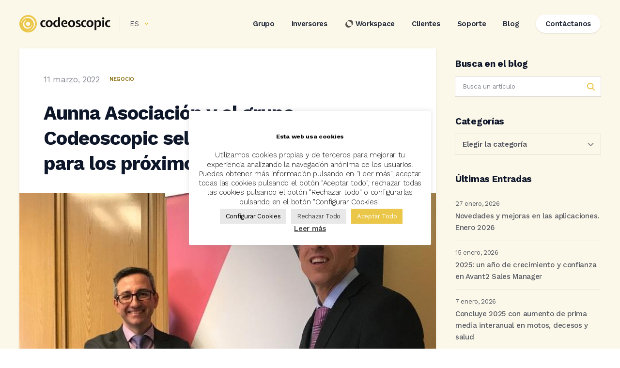

--- FILE ---
content_type: text/html; charset=utf-8
request_url: https://codeoscopic.com/es/aunna-asociacion-y-el-grupo-codeoscopic-sellan-un-nuevo-acuerdo-para-los-proximos-tres-anos/
body_size: 16004
content:
<!DOCTYPE html>
<html>
<head>
<title>Codeoscopic - Aunna Asociación y el grupo Codeoscopic sellan un nuevo acuerdo para los próximos tres años</title>
<meta http-equiv="Content-Type" content="text/html; charset=UTF-8"/>
<meta charset="UTF-8">
<meta name="viewport" content="width=device-width, initial-scale=1, maximum-scale=1, user-scalable=0"/>
<link rel="shortcut icon" href="https://codeoscopic.com/wp-content/themes/codeoscopic2021/public/images/favicon.ico"/>
<link rel="alternate" hreflang="es" href="https://codeoscopic.com/es/aunna-asociacion-y-el-grupo-codeoscopic-sellan-un-nuevo-acuerdo-para-los-proximos-tres-anos/"/>
<link rel="alternate" hreflang="en" href="https://codeoscopic.com/en/aunna-asociacion-y-el-grupo-codeoscopic-sellan-un-nuevo-acuerdo-para-los-proximos-tres-anos/"/>
<link rel="alternate" hreflang="x-default" href="https://codeoscopic.com/es/aunna-asociacion-y-el-grupo-codeoscopic-sellan-un-nuevo-acuerdo-para-los-proximos-tres-anos/"/>
<meta name="description" content="Aunna Asociación y el Grupo Codeoscopic han alcanzado un nuevo acuerdo que prolongará la colaboración entre ambas entidades durante los próximos tres años. El acuerdo fue presentado en un interesante sesión de webinar, en la que los asistentes pudieron conocer en detalle las novedades del nuevo marco de colaboración, con las explicaciones aportadas por Ricardo"/>
<meta name="robots" content="max-image-preview:large"/>
<meta name="author" content="Codeoscopic"/>
<link rel="canonical" href="https://codeoscopic.com/es/aunna-asociacion-y-el-grupo-codeoscopic-sellan-un-nuevo-acuerdo-para-los-proximos-tres-anos/"/>
<meta name="generator" content="All in One SEO (AIOSEO) 4.9.3"/>
<meta property="og:locale" content="es_ES"/>
<meta property="og:site_name" content="Codeoscopic • Embracing Technology"/>
<meta property="og:type" content="article"/>
<meta property="og:title" content="Aunna Asociación y el grupo Codeoscopic sellan un nuevo acuerdo para los próximos tres años • Codeoscopic"/>
<meta property="og:description" content="Aunna Asociación y el Grupo Codeoscopic han alcanzado un nuevo acuerdo que prolongará la colaboración entre ambas entidades durante los próximos tres años. El acuerdo fue presentado en un interesante sesión de webinar, en la que los asistentes pudieron conocer en detalle las novedades del nuevo marco de colaboración, con las explicaciones aportadas por Ricardo"/>
<meta property="og:url" content="https://codeoscopic.com/es/aunna-asociacion-y-el-grupo-codeoscopic-sellan-un-nuevo-acuerdo-para-los-proximos-tres-anos/"/>
<meta property="og:image" content="https://codeoscopic.com/wp-content/uploads/2022/03/aunna-Angel-Blesa-y-Ricardo-Quintana.jpg"/>
<meta property="og:image:secure_url" content="https://codeoscopic.com/wp-content/uploads/2022/03/aunna-Angel-Blesa-y-Ricardo-Quintana.jpg"/>
<meta property="og:image:width" content="729"/>
<meta property="og:image:height" content="454"/>
<meta property="article:published_time" content="2022-03-11T13:38:35+00:00"/>
<meta property="article:modified_time" content="2024-05-28T08:53:51+00:00"/>
<meta name="twitter:card" content="summary_large_image"/>
<meta name="twitter:site" content="@codeoscopic"/>
<meta name="twitter:title" content="Aunna Asociación y el grupo Codeoscopic sellan un nuevo acuerdo para los próximos tres años • Codeoscopic"/>
<meta name="twitter:description" content="Aunna Asociación y el Grupo Codeoscopic han alcanzado un nuevo acuerdo que prolongará la colaboración entre ambas entidades durante los próximos tres años. El acuerdo fue presentado en un interesante sesión de webinar, en la que los asistentes pudieron conocer en detalle las novedades del nuevo marco de colaboración, con las explicaciones aportadas por Ricardo"/>
<meta name="twitter:creator" content="@codeoscopic"/>
<meta name="twitter:image" content="https://codeoscopic.com/wp-content/uploads/2022/03/aunna-Angel-Blesa-y-Ricardo-Quintana.jpg"/>
<script type="application/ld+json" class="aioseo-schema">{"@context":"https:\/\/schema.org","@graph":[{"@type":"BlogPosting","@id":"https:\/\/codeoscopic.com\/es\/aunna-asociacion-y-el-grupo-codeoscopic-sellan-un-nuevo-acuerdo-para-los-proximos-tres-anos\/#blogposting","name":"Aunna Asociaci\u00f3n y el grupo Codeoscopic sellan un nuevo acuerdo para los pr\u00f3ximos tres a\u00f1os \u2022 Codeoscopic","headline":"Aunna Asociaci\u00f3n y el grupo Codeoscopic sellan un nuevo acuerdo para los pr\u00f3ximos tres a\u00f1os","author":{"@id":"https:\/\/codeoscopic.com\/es\/author\/co_admin_web\/#author"},"publisher":{"@id":"https:\/\/codeoscopic.com\/es\/#organization"},"image":{"@type":"ImageObject","url":"https:\/\/codeoscopic.com\/wp-content\/uploads\/2022\/03\/aunna-Angel-Blesa-y-Ricardo-Quintana.jpg","width":729,"height":454},"datePublished":"2022-03-11T14:38:35+01:00","dateModified":"2024-05-28T10:53:51+02:00","inLanguage":"es-ES","mainEntityOfPage":{"@id":"https:\/\/codeoscopic.com\/es\/aunna-asociacion-y-el-grupo-codeoscopic-sellan-un-nuevo-acuerdo-para-los-proximos-tres-anos\/#webpage"},"isPartOf":{"@id":"https:\/\/codeoscopic.com\/es\/aunna-asociacion-y-el-grupo-codeoscopic-sellan-un-nuevo-acuerdo-para-los-proximos-tres-anos\/#webpage"},"articleSection":"Negocio, Noticias, Aunna Asociaci\u00f3n, Avant2 Sales Manager, Codeoscopic, Tecnolog\u00eda, Tesis Broker Manager, Opcional"},{"@type":"BreadcrumbList","@id":"https:\/\/codeoscopic.com\/es\/aunna-asociacion-y-el-grupo-codeoscopic-sellan-un-nuevo-acuerdo-para-los-proximos-tres-anos\/#breadcrumblist","itemListElement":[{"@type":"ListItem","@id":"https:\/\/codeoscopic.com\/es\/#listItem","position":1,"name":"Home","item":"https:\/\/codeoscopic.com\/es\/","nextItem":{"@type":"ListItem","@id":"https:\/\/codeoscopic.com\/es\/category\/noticias\/#listItem","name":"Noticias"}},{"@type":"ListItem","@id":"https:\/\/codeoscopic.com\/es\/category\/noticias\/#listItem","position":2,"name":"Noticias","item":"https:\/\/codeoscopic.com\/es\/category\/noticias\/","nextItem":{"@type":"ListItem","@id":"https:\/\/codeoscopic.com\/es\/aunna-asociacion-y-el-grupo-codeoscopic-sellan-un-nuevo-acuerdo-para-los-proximos-tres-anos\/#listItem","name":"Aunna Asociaci\u00f3n y el grupo Codeoscopic sellan un nuevo acuerdo para los pr\u00f3ximos tres a\u00f1os"},"previousItem":{"@type":"ListItem","@id":"https:\/\/codeoscopic.com\/es\/#listItem","name":"Home"}},{"@type":"ListItem","@id":"https:\/\/codeoscopic.com\/es\/aunna-asociacion-y-el-grupo-codeoscopic-sellan-un-nuevo-acuerdo-para-los-proximos-tres-anos\/#listItem","position":3,"name":"Aunna Asociaci\u00f3n y el grupo Codeoscopic sellan un nuevo acuerdo para los pr\u00f3ximos tres a\u00f1os","previousItem":{"@type":"ListItem","@id":"https:\/\/codeoscopic.com\/es\/category\/noticias\/#listItem","name":"Noticias"}}]},{"@type":"Organization","@id":"https:\/\/codeoscopic.com\/es\/#organization","name":"Codeoscopic","description":"Embracing Technology","url":"https:\/\/codeoscopic.com\/es\/","email":"carlos.rovira@codeoscopic.com","telephone":"+34910758498","foundingDate":"2009-05-05","numberOfEmployees":{"@type":"QuantitativeValue","value":100},"logo":{"@type":"ImageObject","url":"https:\/\/codeoscopic.com\/wp-content\/uploads\/2022\/01\/Logotipo.png","@id":"https:\/\/codeoscopic.com\/es\/aunna-asociacion-y-el-grupo-codeoscopic-sellan-un-nuevo-acuerdo-para-los-proximos-tres-anos\/#organizationLogo","width":3630,"height":1120},"image":{"@id":"https:\/\/codeoscopic.com\/es\/aunna-asociacion-y-el-grupo-codeoscopic-sellan-un-nuevo-acuerdo-para-los-proximos-tres-anos\/#organizationLogo"},"sameAs":["https:\/\/twitter.com\/codeoscopic","https:\/\/www.instagram.com\/explore\/tags\/codeoscopic\/","https:\/\/www.youtube.com\/channel\/UCB7rV_VoUjxFJDzrBknjRLQ","https:\/\/www.linkedin.com\/company\/codeoscopic"]},{"@type":"Person","@id":"https:\/\/codeoscopic.com\/es\/author\/co_admin_web\/#author","url":"https:\/\/codeoscopic.com\/es\/author\/co_admin_web\/","name":"Codeoscopic","image":{"@type":"ImageObject","@id":"https:\/\/codeoscopic.com\/es\/aunna-asociacion-y-el-grupo-codeoscopic-sellan-un-nuevo-acuerdo-para-los-proximos-tres-anos\/#authorImage","url":"https:\/\/secure.gravatar.com\/avatar\/71be8b0a4c33f3401c6be4d34314cf632bde243da6a31a8e464a5ac81a90309c?s=96&d=mm&r=g","width":96,"height":96,"caption":"Codeoscopic"}},{"@type":"WebPage","@id":"https:\/\/codeoscopic.com\/es\/aunna-asociacion-y-el-grupo-codeoscopic-sellan-un-nuevo-acuerdo-para-los-proximos-tres-anos\/#webpage","url":"https:\/\/codeoscopic.com\/es\/aunna-asociacion-y-el-grupo-codeoscopic-sellan-un-nuevo-acuerdo-para-los-proximos-tres-anos\/","name":"Aunna Asociaci\u00f3n y el grupo Codeoscopic sellan un nuevo acuerdo para los pr\u00f3ximos tres a\u00f1os \u2022 Codeoscopic","description":"Aunna Asociaci\u00f3n y el Grupo Codeoscopic han alcanzado un nuevo acuerdo que prolongar\u00e1 la colaboraci\u00f3n entre ambas entidades durante los pr\u00f3ximos tres a\u00f1os. El acuerdo fue presentado en un interesante sesi\u00f3n de webinar, en la que los asistentes pudieron conocer en detalle las novedades del nuevo marco de colaboraci\u00f3n, con las explicaciones aportadas por Ricardo","inLanguage":"es-ES","isPartOf":{"@id":"https:\/\/codeoscopic.com\/es\/#website"},"breadcrumb":{"@id":"https:\/\/codeoscopic.com\/es\/aunna-asociacion-y-el-grupo-codeoscopic-sellan-un-nuevo-acuerdo-para-los-proximos-tres-anos\/#breadcrumblist"},"author":{"@id":"https:\/\/codeoscopic.com\/es\/author\/co_admin_web\/#author"},"creator":{"@id":"https:\/\/codeoscopic.com\/es\/author\/co_admin_web\/#author"},"image":{"@type":"ImageObject","url":"https:\/\/codeoscopic.com\/wp-content\/uploads\/2022\/03\/aunna-Angel-Blesa-y-Ricardo-Quintana.jpg","@id":"https:\/\/codeoscopic.com\/es\/aunna-asociacion-y-el-grupo-codeoscopic-sellan-un-nuevo-acuerdo-para-los-proximos-tres-anos\/#mainImage","width":729,"height":454},"primaryImageOfPage":{"@id":"https:\/\/codeoscopic.com\/es\/aunna-asociacion-y-el-grupo-codeoscopic-sellan-un-nuevo-acuerdo-para-los-proximos-tres-anos\/#mainImage"},"datePublished":"2022-03-11T14:38:35+01:00","dateModified":"2024-05-28T10:53:51+02:00"},{"@type":"WebSite","@id":"https:\/\/codeoscopic.com\/es\/#website","url":"https:\/\/codeoscopic.com\/es\/","name":"Codeoscopic","alternateName":"Codeoscopic: Transformamos la distribuci\u00f3n de seguros","description":"Embracing Technology","inLanguage":"es-ES","publisher":{"@id":"https:\/\/codeoscopic.com\/es\/#organization"}}]}</script>
<link rel="alternate" type="application/rss+xml" title="Codeoscopic &raquo; Comentario Aunna Asociación y el grupo Codeoscopic sellan un nuevo acuerdo para los próximos tres años del feed" href="https://codeoscopic.com/es/aunna-asociacion-y-el-grupo-codeoscopic-sellan-un-nuevo-acuerdo-para-los-proximos-tres-anos/feed/"/>
<link rel="alternate" title="oEmbed (JSON)" type="application/json+oembed" href="https://codeoscopic.com/es/wp-json/oembed/1.0/embed?url=https%3A%2F%2Fcodeoscopic.com%2Fes%2Faunna-asociacion-y-el-grupo-codeoscopic-sellan-un-nuevo-acuerdo-para-los-proximos-tres-anos%2F"/>
<link rel="alternate" title="oEmbed (XML)" type="text/xml+oembed" href="https://codeoscopic.com/es/wp-json/oembed/1.0/embed?url=https%3A%2F%2Fcodeoscopic.com%2Fes%2Faunna-asociacion-y-el-grupo-codeoscopic-sellan-un-nuevo-acuerdo-para-los-proximos-tres-anos%2F&#038;format=xml"/>
<script src="//www.googletagmanager.com/gtag/js?id=G-ER6P6K2LKF" data-cfasync="false" data-wpfc-render="false" async></script>
<script data-cfasync="false" data-wpfc-render="false">var mi_version='9.11.1';
var mi_track_user=true;
var mi_no_track_reason='';
var MonsterInsightsDefaultLocations={"page_location":"https:\/\/codeoscopic.com\/es\/aunna-asociacion-y-el-grupo-codeoscopic-sellan-un-nuevo-acuerdo-para-los-proximos-tres-anos\/"};
if(typeof MonsterInsightsPrivacyGuardFilter==='function'){
var MonsterInsightsLocations=(typeof MonsterInsightsExcludeQuery==='object') ? MonsterInsightsPrivacyGuardFilter(MonsterInsightsExcludeQuery):MonsterInsightsPrivacyGuardFilter(MonsterInsightsDefaultLocations);
}else{
var MonsterInsightsLocations=(typeof MonsterInsightsExcludeQuery==='object') ? MonsterInsightsExcludeQuery:MonsterInsightsDefaultLocations;
}
var disableStrs=[
'ga-disable-G-ER6P6K2LKF',
];
function __gtagTrackerIsOptedOut(){
for (var index=0; index < disableStrs.length; index++){
if(document.cookie.indexOf(disableStrs[index] + '=true') > -1){
return true;
}}
return false;
}
if(__gtagTrackerIsOptedOut()){
for (var index=0; index < disableStrs.length; index++){
window[disableStrs[index]]=true;
}}
function __gtagTrackerOptout(){
for (var index=0; index < disableStrs.length; index++){
document.cookie=disableStrs[index] + '=true; expires=Thu, 31 Dec 2099 23:59:59 UTC; path=/';
window[disableStrs[index]]=true;
}}
if('undefined'===typeof gaOptout){
function gaOptout(){
__gtagTrackerOptout();
}}
window.dataLayer=window.dataLayer||[];
window.MonsterInsightsDualTracker={
helpers: {},
trackers: {},
};
if(mi_track_user){
function __gtagDataLayer(){
dataLayer.push(arguments);
}
function __gtagTracker(type, name, parameters){
if(!parameters){
parameters={};}
if(parameters.send_to){
__gtagDataLayer.apply(null, arguments);
return;
}
if(type==='event'){
parameters.send_to=monsterinsights_frontend.v4_id;
var hookName=name;
if(typeof parameters['event_category']!=='undefined'){
hookName=parameters['event_category'] + ':' + name;
}
if(typeof MonsterInsightsDualTracker.trackers[hookName]!=='undefined'){
MonsterInsightsDualTracker.trackers[hookName](parameters);
}else{
__gtagDataLayer('event', name, parameters);
}}else{
__gtagDataLayer.apply(null, arguments);
}}
__gtagTracker('js', new Date());
__gtagTracker('set', {
'developer_id.dZGIzZG': true,
});
if(MonsterInsightsLocations.page_location){
__gtagTracker('set', MonsterInsightsLocations);
}
__gtagTracker('config', 'G-ER6P6K2LKF', {"allow_anchor":"true","forceSSL":"true","link_attribution":"true","page_path":location.pathname + location.search + location.hash});
window.gtag=__gtagTracker;										(function (){
var noopfn=function (){
return null;
};
var newtracker=function (){
return new Tracker();
};
var Tracker=function (){
return null;
};
var p=Tracker.prototype;
p.get=noopfn;
p.set=noopfn;
p.send=function (){
var args=Array.prototype.slice.call(arguments);
args.unshift('send');
__gaTracker.apply(null, args);
};
var __gaTracker=function (){
var len=arguments.length;
if(len===0){
return;
}
var f=arguments[len - 1];
if(typeof f!=='object'||f===null||typeof f.hitCallback!=='function'){
if('send'===arguments[0]){
var hitConverted, hitObject=false, action;
if('event'===arguments[1]){
if('undefined'!==typeof arguments[3]){
hitObject={
'eventAction': arguments[3],
'eventCategory': arguments[2],
'eventLabel': arguments[4],
'value': arguments[5] ? arguments[5]:1,
}}
}
if('pageview'===arguments[1]){
if('undefined'!==typeof arguments[2]){
hitObject={
'eventAction': 'page_view',
'page_path': arguments[2],
}}
}
if(typeof arguments[2]==='object'){
hitObject=arguments[2];
}
if(typeof arguments[5]==='object'){
Object.assign(hitObject, arguments[5]);
}
if('undefined'!==typeof arguments[1].hitType){
hitObject=arguments[1];
if('pageview'===hitObject.hitType){
hitObject.eventAction='page_view';
}}
if(hitObject){
action='timing'===arguments[1].hitType ? 'timing_complete':hitObject.eventAction;
hitConverted=mapArgs(hitObject);
__gtagTracker('event', action, hitConverted);
}}
return;
}
function mapArgs(args){
var arg, hit={};
var gaMap={
'eventCategory': 'event_category',
'eventAction': 'event_action',
'eventLabel': 'event_label',
'eventValue': 'event_value',
'nonInteraction': 'non_interaction',
'timingCategory': 'event_category',
'timingVar': 'name',
'timingValue': 'value',
'timingLabel': 'event_label',
'page': 'page_path',
'location': 'page_location',
'title': 'page_title',
'referrer':'page_referrer',
};
for (arg in args){
if(!(!args.hasOwnProperty(arg)||!gaMap.hasOwnProperty(arg))){
hit[gaMap[arg]]=args[arg];
}else{
hit[arg]=args[arg];
}}
return hit;
}
try {
f.hitCallback();
} catch (ex){
}};
__gaTracker.create=newtracker;
__gaTracker.getByName=newtracker;
__gaTracker.getAll=function (){
return [];
};
__gaTracker.remove=noopfn;
__gaTracker.loaded=true;
window['__gaTracker']=__gaTracker;
})();
}else{
console.log("");
(function (){
function __gtagTracker(){
return null;
}
window['__gtagTracker']=__gtagTracker;
window['gtag']=__gtagTracker;
})();
}</script>
<style id='wp-img-auto-sizes-contain-inline-css'>img:is([sizes=auto i],[sizes^="auto," i]){contain-intrinsic-size:3000px 1500px}</style>
<link rel="stylesheet" type="text/css" href="//codeoscopic.com/wp-content/cache/wpfc-minified/1p7ybwtm/7xukq.css" media="all"/>
<style id='global-styles-inline-css'>:root{--wp--preset--aspect-ratio--square:1;--wp--preset--aspect-ratio--4-3:4/3;--wp--preset--aspect-ratio--3-4:3/4;--wp--preset--aspect-ratio--3-2:3/2;--wp--preset--aspect-ratio--2-3:2/3;--wp--preset--aspect-ratio--16-9:16/9;--wp--preset--aspect-ratio--9-16:9/16;--wp--preset--color--black:#000000;--wp--preset--color--cyan-bluish-gray:#abb8c3;--wp--preset--color--white:#ffffff;--wp--preset--color--pale-pink:#f78da7;--wp--preset--color--vivid-red:#cf2e2e;--wp--preset--color--luminous-vivid-orange:#ff6900;--wp--preset--color--luminous-vivid-amber:#fcb900;--wp--preset--color--light-green-cyan:#7bdcb5;--wp--preset--color--vivid-green-cyan:#00d084;--wp--preset--color--pale-cyan-blue:#8ed1fc;--wp--preset--color--vivid-cyan-blue:#0693e3;--wp--preset--color--vivid-purple:#9b51e0;--wp--preset--gradient--vivid-cyan-blue-to-vivid-purple:linear-gradient(135deg,rgb(6,147,227) 0%,rgb(155,81,224) 100%);--wp--preset--gradient--light-green-cyan-to-vivid-green-cyan:linear-gradient(135deg,rgb(122,220,180) 0%,rgb(0,208,130) 100%);--wp--preset--gradient--luminous-vivid-amber-to-luminous-vivid-orange:linear-gradient(135deg,rgb(252,185,0) 0%,rgb(255,105,0) 100%);--wp--preset--gradient--luminous-vivid-orange-to-vivid-red:linear-gradient(135deg,rgb(255,105,0) 0%,rgb(207,46,46) 100%);--wp--preset--gradient--very-light-gray-to-cyan-bluish-gray:linear-gradient(135deg,rgb(238,238,238) 0%,rgb(169,184,195) 100%);--wp--preset--gradient--cool-to-warm-spectrum:linear-gradient(135deg,rgb(74,234,220) 0%,rgb(151,120,209) 20%,rgb(207,42,186) 40%,rgb(238,44,130) 60%,rgb(251,105,98) 80%,rgb(254,248,76) 100%);--wp--preset--gradient--blush-light-purple:linear-gradient(135deg,rgb(255,206,236) 0%,rgb(152,150,240) 100%);--wp--preset--gradient--blush-bordeaux:linear-gradient(135deg,rgb(254,205,165) 0%,rgb(254,45,45) 50%,rgb(107,0,62) 100%);--wp--preset--gradient--luminous-dusk:linear-gradient(135deg,rgb(255,203,112) 0%,rgb(199,81,192) 50%,rgb(65,88,208) 100%);--wp--preset--gradient--pale-ocean:linear-gradient(135deg,rgb(255,245,203) 0%,rgb(182,227,212) 50%,rgb(51,167,181) 100%);--wp--preset--gradient--electric-grass:linear-gradient(135deg,rgb(202,248,128) 0%,rgb(113,206,126) 100%);--wp--preset--gradient--midnight:linear-gradient(135deg,rgb(2,3,129) 0%,rgb(40,116,252) 100%);--wp--preset--font-size--small:13px;--wp--preset--font-size--medium:20px;--wp--preset--font-size--large:36px;--wp--preset--font-size--x-large:42px;--wp--preset--spacing--20:0.44rem;--wp--preset--spacing--30:0.67rem;--wp--preset--spacing--40:1rem;--wp--preset--spacing--50:1.5rem;--wp--preset--spacing--60:2.25rem;--wp--preset--spacing--70:3.38rem;--wp--preset--spacing--80:5.06rem;--wp--preset--shadow--natural:6px 6px 9px rgba(0, 0, 0, 0.2);--wp--preset--shadow--deep:12px 12px 50px rgba(0, 0, 0, 0.4);--wp--preset--shadow--sharp:6px 6px 0px rgba(0, 0, 0, 0.2);--wp--preset--shadow--outlined:6px 6px 0px -3px rgb(255, 255, 255), 6px 6px rgb(0, 0, 0);--wp--preset--shadow--crisp:6px 6px 0px rgb(0, 0, 0);}:where(.is-layout-flex){gap:0.5em;}:where(.is-layout-grid){gap:0.5em;}body .is-layout-flex{display:flex;}.is-layout-flex{flex-wrap:wrap;align-items:center;}.is-layout-flex > :is(*, div){margin:0;}body .is-layout-grid{display:grid;}.is-layout-grid > :is(*, div){margin:0;}:where(.wp-block-columns.is-layout-flex){gap:2em;}:where(.wp-block-columns.is-layout-grid){gap:2em;}:where(.wp-block-post-template.is-layout-flex){gap:1.25em;}:where(.wp-block-post-template.is-layout-grid){gap:1.25em;}.has-black-color{color:var(--wp--preset--color--black) !important;}.has-cyan-bluish-gray-color{color:var(--wp--preset--color--cyan-bluish-gray) !important;}.has-white-color{color:var(--wp--preset--color--white) !important;}.has-pale-pink-color{color:var(--wp--preset--color--pale-pink) !important;}.has-vivid-red-color{color:var(--wp--preset--color--vivid-red) !important;}.has-luminous-vivid-orange-color{color:var(--wp--preset--color--luminous-vivid-orange) !important;}.has-luminous-vivid-amber-color{color:var(--wp--preset--color--luminous-vivid-amber) !important;}.has-light-green-cyan-color{color:var(--wp--preset--color--light-green-cyan) !important;}.has-vivid-green-cyan-color{color:var(--wp--preset--color--vivid-green-cyan) !important;}.has-pale-cyan-blue-color{color:var(--wp--preset--color--pale-cyan-blue) !important;}.has-vivid-cyan-blue-color{color:var(--wp--preset--color--vivid-cyan-blue) !important;}.has-vivid-purple-color{color:var(--wp--preset--color--vivid-purple) !important;}.has-black-background-color{background-color:var(--wp--preset--color--black) !important;}.has-cyan-bluish-gray-background-color{background-color:var(--wp--preset--color--cyan-bluish-gray) !important;}.has-white-background-color{background-color:var(--wp--preset--color--white) !important;}.has-pale-pink-background-color{background-color:var(--wp--preset--color--pale-pink) !important;}.has-vivid-red-background-color{background-color:var(--wp--preset--color--vivid-red) !important;}.has-luminous-vivid-orange-background-color{background-color:var(--wp--preset--color--luminous-vivid-orange) !important;}.has-luminous-vivid-amber-background-color{background-color:var(--wp--preset--color--luminous-vivid-amber) !important;}.has-light-green-cyan-background-color{background-color:var(--wp--preset--color--light-green-cyan) !important;}.has-vivid-green-cyan-background-color{background-color:var(--wp--preset--color--vivid-green-cyan) !important;}.has-pale-cyan-blue-background-color{background-color:var(--wp--preset--color--pale-cyan-blue) !important;}.has-vivid-cyan-blue-background-color{background-color:var(--wp--preset--color--vivid-cyan-blue) !important;}.has-vivid-purple-background-color{background-color:var(--wp--preset--color--vivid-purple) !important;}.has-black-border-color{border-color:var(--wp--preset--color--black) !important;}.has-cyan-bluish-gray-border-color{border-color:var(--wp--preset--color--cyan-bluish-gray) !important;}.has-white-border-color{border-color:var(--wp--preset--color--white) !important;}.has-pale-pink-border-color{border-color:var(--wp--preset--color--pale-pink) !important;}.has-vivid-red-border-color{border-color:var(--wp--preset--color--vivid-red) !important;}.has-luminous-vivid-orange-border-color{border-color:var(--wp--preset--color--luminous-vivid-orange) !important;}.has-luminous-vivid-amber-border-color{border-color:var(--wp--preset--color--luminous-vivid-amber) !important;}.has-light-green-cyan-border-color{border-color:var(--wp--preset--color--light-green-cyan) !important;}.has-vivid-green-cyan-border-color{border-color:var(--wp--preset--color--vivid-green-cyan) !important;}.has-pale-cyan-blue-border-color{border-color:var(--wp--preset--color--pale-cyan-blue) !important;}.has-vivid-cyan-blue-border-color{border-color:var(--wp--preset--color--vivid-cyan-blue) !important;}.has-vivid-purple-border-color{border-color:var(--wp--preset--color--vivid-purple) !important;}.has-vivid-cyan-blue-to-vivid-purple-gradient-background{background:var(--wp--preset--gradient--vivid-cyan-blue-to-vivid-purple) !important;}.has-light-green-cyan-to-vivid-green-cyan-gradient-background{background:var(--wp--preset--gradient--light-green-cyan-to-vivid-green-cyan) !important;}.has-luminous-vivid-amber-to-luminous-vivid-orange-gradient-background{background:var(--wp--preset--gradient--luminous-vivid-amber-to-luminous-vivid-orange) !important;}.has-luminous-vivid-orange-to-vivid-red-gradient-background{background:var(--wp--preset--gradient--luminous-vivid-orange-to-vivid-red) !important;}.has-very-light-gray-to-cyan-bluish-gray-gradient-background{background:var(--wp--preset--gradient--very-light-gray-to-cyan-bluish-gray) !important;}.has-cool-to-warm-spectrum-gradient-background{background:var(--wp--preset--gradient--cool-to-warm-spectrum) !important;}.has-blush-light-purple-gradient-background{background:var(--wp--preset--gradient--blush-light-purple) !important;}.has-blush-bordeaux-gradient-background{background:var(--wp--preset--gradient--blush-bordeaux) !important;}.has-luminous-dusk-gradient-background{background:var(--wp--preset--gradient--luminous-dusk) !important;}.has-pale-ocean-gradient-background{background:var(--wp--preset--gradient--pale-ocean) !important;}.has-electric-grass-gradient-background{background:var(--wp--preset--gradient--electric-grass) !important;}.has-midnight-gradient-background{background:var(--wp--preset--gradient--midnight) !important;}.has-small-font-size{font-size:var(--wp--preset--font-size--small) !important;}.has-medium-font-size{font-size:var(--wp--preset--font-size--medium) !important;}.has-large-font-size{font-size:var(--wp--preset--font-size--large) !important;}.has-x-large-font-size{font-size:var(--wp--preset--font-size--x-large) !important;}</style>
<style id='classic-theme-styles-inline-css'>.wp-block-button__link{color:#fff;background-color:#32373c;border-radius:9999px;box-shadow:none;text-decoration:none;padding:calc(.667em + 2px) calc(1.333em + 2px);font-size:1.125em}.wp-block-file__button{background:#32373c;color:#fff;text-decoration:none}</style>
<link rel="stylesheet" type="text/css" href="//codeoscopic.com/wp-content/cache/wpfc-minified/g1bttpa/7xus1.css" media="all"/>
<style id='events-manager-inline-css'>body .em{--font-family:inherit;--font-weight:inherit;--font-size:1em;--line-height:inherit;}</style>
<script data-cfasync="false" data-wpfc-render="false" id='monsterinsights-frontend-script-js-extra'>var monsterinsights_frontend={"js_events_tracking":"true","download_extensions":"doc,pdf,ppt,zip,xls,docx,pptx,xlsx","inbound_paths":"[]","home_url":"https:\/\/codeoscopic.com\/es\/","hash_tracking":"true","v4_id":"G-ER6P6K2LKF"};</script>
<link rel="https://api.w.org/" href="https://codeoscopic.com/es/wp-json/"/><link rel="alternate" title="JSON" type="application/json" href="https://codeoscopic.com/es/wp-json/wp/v2/posts/16274"/><link rel="EditURI" type="application/rsd+xml" title="RSD" href="https://codeoscopic.com/xmlrpc.php?rsd"/>
<meta name="generator" content="WordPress 6.9"/>
<link rel='shortlink' href='https://codeoscopic.com/es/?p=16274'/>
<meta name="generator" content="WPML ver:4.8.6 stt:1,2;"/>
<link rel="stylesheet" type="text/css" href="//codeoscopic.com/wp-content/cache/wpfc-minified/6mz1i0cg/7xukq.css" media="all"/> </head> <body class="wp-singular post-template-default single single-post postid-16274 single-format-standard wp-theme-codeoscopic2021">  <div class="main_header_cdscpc"> <div class="wrap_header_cdscpc">   <div class="left_content"> <div class="lang_content">  <a class="logo_cdscpc" href="/es"> <img src="https://codeoscopic.com/wp-content/themes/codeoscopic2021/public/images/general/logo/logo-cdscpc.svg"> </a>  <div class="lang" tabindex="0"> <div class="item_lang"><span>ES</span><span class="arrow"></span></div><div class="main_popover_lang"> <a class="item select"><span><b>ES</b></span>Español<span class="icon_20 tik"></span></a><a class="item select" href="https://codeoscopic.com/en/aunna-asociacion-y-el-grupo-codeoscopic-sellan-un-nuevo-acuerdo-para-los-proximos-tres-anos/"><span><b>EN</b></span>Inglés</a></div></div></div></div><div class="right_content"><a id='menu-item-9354' class="menu-item menu-item-type-post_type menu-item-object-page" href="https://codeoscopic.com/es/grupo/">Grupo</a></li> <a id='menu-item-9355' class="menu-item menu-item-type-post_type menu-item-object-page" href="https://codeoscopic.com/es/inversores/">Inversores</a></li> <a id='menu-item-16570' class="menu-item menu-item-type-post_type menu-item-object-page workspc" href="https://codeoscopic.com/es/workspace/"><span class='icon_20 wrkspc dark'></span>Workspace</a></li> <a id='menu-item-9360' class="menu-item menu-item-type-post_type menu-item-object-page" href="https://codeoscopic.com/es/clientes/">Clientes</a></li> <a id='menu-item-72912' class="menu-item menu-item-type-post_type menu-item-object-page" href="https://codeoscopic.com/es/soporte/">Soporte</a></li> <a id='menu-item-9357' class="menu-item menu-item-type-post_type menu-item-object-page current_page_parent" href="https://codeoscopic.com/es/blog/">Blog</a></li> <a id='menu-item-9365' class="menu-item menu-item-type-post_type menu-item-object-page" href="https://codeoscopic.com/es/contactanos/"><span class="icon_20 mail"></span><span class="text">Contáctanos</span></a></li></div></div></div><div class="main_cdscpc_blog_detail">
<div class="wrap_cdscpc_blog_detail">
<div class="left_content">
<div class="main_post_detail">
<div class="intro"> <span class="data">11 marzo, 2022</span> <span class="category">Negocio</span></div><h1 class="title_post">Aunna Asociación y el grupo Codeoscopic sellan un nuevo acuerdo para los próximos tres años</h1>
<div class="picture">
<img src="https://codeoscopic.com/wp-content/uploads/2022/03/aunna-Angel-Blesa-y-Ricardo-Quintana.jpg" alt=""/>
<div class="main_user">
<div class="wrap_user" style="background-image: url('/wp-content/uploads/2020/11/co_logo.svg');"></div></div></div><p><span style="font-weight: 400;"><strong>Aunna Asociación</strong> y el <strong>Grupo Codeoscopic</strong> han alcanzado un nuevo acuerdo que prolongará la colaboración entre ambas entidades durante los próximos tres años. El acuerdo fue presentado en un interesante sesión de webinar, en la que los asistentes pudieron conocer en detalle las novedades del nuevo marco de colaboración, con las explicaciones aportadas por <strong>Ricardo Quintana</strong>, director Gerente de Aunna, y <strong>Ángel Blesa</strong>, CEO de Codeoscopic .</span></p>
<p><span style="font-weight: 400;">A partir de ahora, los Socios de Aunna Asociación podrán disponer del software de multitarificación y CRM, <strong>Avant2 Sales Manager</strong>, y del software de gestión empresarial (ERP), <strong>Tesis Broker Manager</strong>.</span></p>
<p><span style="font-weight: 400;">A propósito del acuerdo, </span><span style="font-weight: 400;">Ricardo Quintana destacó</span><i><span style="font-weight: 400;">: «Sin duda va a ratificar el buen hacer de los últimos ejercicios. Hemos trabajado mano a mano con Codeoscopic para ofrecer a nuestros socios un conjunto de soluciones que les ayuden a optimizar la actividad de su a día a día y, sin duda, vamos por el buen camino”.</span></i></p>
<p><span style="font-weight: 400;">Por su parte, Ángel Blesa mostró su satisfacción por continuidad de la relación entre ambas empresas: </span><i><span style="font-weight: 400;">“Es todo un placer estar vinculados durante tres años más a Aunna Asociación. Sin duda, continuaremos trabajando para ofrecerles las mejores soluciones a la altura de una de las organizaciones más importantes del sector”.</span></i></p>
<div class="footer_post">
<div class="tags"> <a href="https://codeoscopic.com/es/tag/aunna-asociacion/" rel="tag">Aunna Asociación</a><a href="https://codeoscopic.com/es/tag/avant2-sales-manager/" rel="tag">Avant2 Sales Manager</a><a href="https://codeoscopic.com/es/tag/codeoscopic/" rel="tag">Codeoscopic</a><a href="https://codeoscopic.com/es/tag/tecnologia/" rel="tag">Tecnología</a><a href="https://codeoscopic.com/es/tag/tesis-broker-manager/" rel="tag">Tesis Broker Manager</a></div><div class="social"> <a class="icon_20 social linkedin dark" href="https://www.linkedin.com/shareArticle?mini=true&url=https://codeoscopic.com/es/aunna-asociacion-y-el-grupo-codeoscopic-sellan-un-nuevo-acuerdo-para-los-proximos-tres-anos/&title=Aunna+Asociaci%C3%B3n+y+el+grupo+Codeoscopic+sellan+un+nuevo+acuerdo+para+los+pr%C3%B3ximos+tres+a%C3%B1os&summary=Aunna+Asociaci%C3%B3n+y+el+Grupo+Codeoscopic+han+alcanzado+un+nuevo+acuerdo+que+prolongar%C3%A1+la+colaboraci%C3%B3n+entre+ambas+entidades+durante+los+pr%C3%B3ximos+tres+a%C3%B1os.+El+acuerdo+fue+presentado+en+un+interesante+sesi%C3%B3n+de+webinar%2C+en+la+que+los+asistentes+pudieron+conocer+en+detalle+las+novedades+del+nuevo+marco+de+colaboraci%C3%B3n%2C+con+las+explicaciones+aportadas+por+Ricardo+%5B%26hellip%3B%5D&source=Codeoscopic ?>" target="_blank"></a> <a class="icon_20 social twitter dark" href="https://twitter.com/intent/tweet?text=https://codeoscopic.com/es/aunna-asociacion-y-el-grupo-codeoscopic-sellan-un-nuevo-acuerdo-para-los-proximos-tres-anos/&text=Aunna Asociación y el grupo Codeoscopic sellan un nuevo acuerdo para los próximos tres años&hashtags=codeoscopic" target="_blank"></a>  <a class="icon_20 mail mail-link" href="javascript:;" data-enc-email="?Fhowrpg=Nhaan Nfbpvnpvóa l ry tehcb Pbqrbfpbcvp fryyna ha ahrib nphreqb cnen ybf ceókvzbf gerf nñbf&Obql=Raynpr:%20uggcf://pbqrbfpbcvp.pbz/rf/nhaan-nfbpvnpvba-l-ry-tehcb-pbqrbfpbcvp-fryyna-ha-ahrib-nphreqb-cnen-ybf-cebkvzbf-gerf-nabf/" data-wpel-link="ignore"></a></div></div></div><div class="main_related_posts"></div></div><div class="right_content">
<div class="main_content"><span class="title">Busca en el blog</span>
<form role="search" method="get" class="search-form" action="https://codeoscopic.com/es/">
<div class="search_input"> <input type="text" name="s" placeholder="Busca un artículo" value=""/> <span class="icon_20 search"></span></div></form></div><div class="main_content"><span class="title">Categorías</span><div class="wrap_select"><select name='cat' id='cat' class='postform'> <option value='-1'>Elegir la categoría</option> <option class="level-0" value="95">Eventos</option> <option class="level-0" value="324">Evolución del sector</option> <option class="level-0" value="18">Negocio</option> <option class="level-0" value="4">Noticias</option> <option class="level-0" value="101">RSC</option> <option class="level-0" value="17">Tecnología</option> <option class="level-0" value="327">Workspace</option> </select> <span class="arrow"></span></div></div><div class="main_content"><span class="title line">Últimas Entradas</span>
<div class="list_item"> <span class="data_post">27 enero, 2026</span> <a href="https://codeoscopic.com/es/novedades-y-mejoras-en-las-aplicaciones-enero-2026/" class="title_post" title="Novedades y mejoras en las aplicaciones. Enero 2026">Novedades y mejoras en las aplicaciones. Enero 2026</a></div><div class="list_item"> <span class="data_post">15 enero, 2026</span> <a href="https://codeoscopic.com/es/2025-un-anio-de-crecimiento/" class="title_post" title="2025: un año de crecimiento y confianza en Avant2 Sales Manager">2025: un año de crecimiento y confianza en Avant2 Sales Manager</a></div><div class="list_item"> <span class="data_post">7 enero, 2026</span> <a href="https://codeoscopic.com/es/concluye-2025-con-aumento-de-prima-media-interanual-en-motos-decesos-y-salud/" class="title_post" title="Concluye 2025 con aumento de prima media interanual en motos, decesos y salud">Concluye 2025 con aumento de prima media interanual en motos, decesos y salud</a></div><div class="list_item"> <span class="data_post">17 diciembre, 2025</span> <a href="https://codeoscopic.com/es/novedades-en-tesis-broker-manager-diciembre-2025-ii/" class="title_post" title="Novedades en Tesis Broker Manager. Diciembre 2025 (II)">Novedades en Tesis Broker Manager. Diciembre 2025 (II)</a></div><div class="list_item"> <span class="data_post">4 diciembre, 2025</span> <a href="https://codeoscopic.com/es/nuevo-cuestionario-de-salud-dinamico-en-reale-vida/" class="title_post" title="Nuevo cuestionario de salud dinámico en Reale Vida">Nuevo cuestionario de salud dinámico en Reale Vida</a></div></div><div class="main_content"><span class="title line">Etiquetas</span><div class="tagcloud"><div class="tags"><a href="https://codeoscopic.com/es/tag/acuerdo/" class="tag-cloud-link tag-link-128 tag-link-position-1" style="font-size: 13px;">acuerdo</a> <a href="https://codeoscopic.com/es/tag/acuerdos/" class="tag-cloud-link tag-link-79 tag-link-position-2" style="font-size: 13px;">Acuerdos</a> <a href="https://codeoscopic.com/es/tag/asisa/" class="tag-cloud-link tag-link-297 tag-link-position-3" style="font-size: 13px;">asisa</a> <a href="https://codeoscopic.com/es/tag/autos/" class="tag-cloud-link tag-link-263 tag-link-position-4" style="font-size: 13px;">autos</a> <a href="https://codeoscopic.com/es/tag/avant2/" class="tag-cloud-link tag-link-76 tag-link-position-5" style="font-size: 13px;">Avant2</a> <a href="https://codeoscopic.com/es/tag/avant2-sales-manager/" class="tag-cloud-link tag-link-140 tag-link-position-6" style="font-size: 13px;">Avant2 Sales Manager</a> <a href="https://codeoscopic.com/es/tag/ayudas/" class="tag-cloud-link tag-link-232 tag-link-position-7" style="font-size: 13px;">ayudas</a> <a href="https://codeoscopic.com/es/tag/bcover/" class="tag-cloud-link tag-link-241 tag-link-position-8" style="font-size: 13px;">Bcover</a> <a href="https://codeoscopic.com/es/tag/carlos-rovira/" class="tag-cloud-link tag-link-121 tag-link-position-9" style="font-size: 13px;">Carlos Rovira</a> <a href="https://codeoscopic.com/es/tag/codeoscopic/" class="tag-cloud-link tag-link-117 tag-link-position-10" style="font-size: 13px;">Codeoscopic</a> <a href="https://codeoscopic.com/es/tag/codeoscopic-academy/" class="tag-cloud-link tag-link-228 tag-link-position-11" style="font-size: 13px;">Codeoscopic Academy</a> <a href="https://codeoscopic.com/es/tag/codeoscopic-workspace/" class="tag-cloud-link tag-link-234 tag-link-position-12" style="font-size: 13px;">Codeoscopic Workspace</a> <a href="https://codeoscopic.com/es/tag/coverize/" class="tag-cloud-link tag-link-478 tag-link-position-13" style="font-size: 13px;">Coverize</a> <a href="https://codeoscopic.com/es/tag/decesos/" class="tag-cloud-link tag-link-314 tag-link-position-14" style="font-size: 13px;">Decesos</a> <a href="https://codeoscopic.com/es/tag/digitalizacion/" class="tag-cloud-link tag-link-173 tag-link-position-15" style="font-size: 13px;">digitalización</a> <a href="https://codeoscopic.com/es/tag/erp/" class="tag-cloud-link tag-link-82 tag-link-position-16" style="font-size: 13px;">ERP</a> <a href="https://codeoscopic.com/es/tag/eventos/" class="tag-cloud-link tag-link-80 tag-link-position-17" style="font-size: 13px;">Eventos</a> <a href="https://codeoscopic.com/es/tag/formacion/" class="tag-cloud-link tag-link-208 tag-link-position-18" style="font-size: 13px;">formación</a> <a href="https://codeoscopic.com/es/tag/grc-broker/" class="tag-cloud-link tag-link-166 tag-link-position-19" style="font-size: 13px;">GRC-Broker</a> <a href="https://codeoscopic.com/es/tag/hogar/" class="tag-cloud-link tag-link-309 tag-link-position-20" style="font-size: 13px;">hogar</a> <a href="https://codeoscopic.com/es/tag/innovacion/" class="tag-cloud-link tag-link-120 tag-link-position-21" style="font-size: 13px;">Innovación</a> <a href="https://codeoscopic.com/es/tag/innova-iberica/" class="tag-cloud-link tag-link-167 tag-link-position-22" style="font-size: 13px;">Innova Ibérica</a> <a href="https://codeoscopic.com/es/tag/integra-api-rest/" class="tag-cloud-link tag-link-320 tag-link-position-23" style="font-size: 13px;">Integra API Rest</a> <a href="https://codeoscopic.com/es/tag/kit-digital/" class="tag-cloud-link tag-link-262 tag-link-position-24" style="font-size: 13px;">Kit Digital</a> <a href="https://codeoscopic.com/es/tag/mediadores/" class="tag-cloud-link tag-link-87 tag-link-position-25" style="font-size: 13px;">Mediadores</a> <a href="https://codeoscopic.com/es/tag/motos/" class="tag-cloud-link tag-link-312 tag-link-position-26" style="font-size: 13px;">motos</a> <a href="https://codeoscopic.com/es/tag/multitarificador/" class="tag-cloud-link tag-link-86 tag-link-position-27" style="font-size: 13px;">Multitarificador</a> <a href="https://codeoscopic.com/es/tag/prima-media/" class="tag-cloud-link tag-link-325 tag-link-position-28" style="font-size: 13px;">Prima media</a> <a href="https://codeoscopic.com/es/tag/polizas/" class="tag-cloud-link tag-link-326 tag-link-position-29" style="font-size: 13px;">Pólizas</a> <a href="https://codeoscopic.com/es/tag/rsc/" class="tag-cloud-link tag-link-267 tag-link-position-30" style="font-size: 13px;">RSC</a> <a href="https://codeoscopic.com/es/tag/sacs/" class="tag-cloud-link tag-link-199 tag-link-position-31" style="font-size: 13px;">SACS</a> <a href="https://codeoscopic.com/es/tag/salud/" class="tag-cloud-link tag-link-310 tag-link-position-32" style="font-size: 13px;">salud</a> <a href="https://codeoscopic.com/es/tag/seguros/" class="tag-cloud-link tag-link-78 tag-link-position-33" style="font-size: 13px;">Seguros</a> <a href="https://codeoscopic.com/es/tag/semana-del-seguro/" class="tag-cloud-link tag-link-235 tag-link-position-34" style="font-size: 13px;">Semana del Seguro</a> <a href="https://codeoscopic.com/es/tag/siniestros/" class="tag-cloud-link tag-link-200 tag-link-position-35" style="font-size: 13px;">siniestros</a> <a href="https://codeoscopic.com/es/tag/suite/" class="tag-cloud-link tag-link-206 tag-link-position-36" style="font-size: 13px;">suite</a> <a href="https://codeoscopic.com/es/tag/te-sis-soluciones/" class="tag-cloud-link tag-link-134 tag-link-position-37" style="font-size: 13px;">TE-SIS Soluciones</a> <a href="https://codeoscopic.com/es/tag/tecnologia/" class="tag-cloud-link tag-link-98 tag-link-position-38" style="font-size: 13px;">Tecnología</a> <a href="https://codeoscopic.com/es/tag/tesis-broker-manager/" class="tag-cloud-link tag-link-233 tag-link-position-39" style="font-size: 13px;">Tesis Broker Manager</a> <a href="https://codeoscopic.com/es/tag/versus/" class="tag-cloud-link tag-link-141 tag-link-position-40" style="font-size: 13px;">Versus</a> <a href="https://codeoscopic.com/es/tag/versus-analytics/" class="tag-cloud-link tag-link-163 tag-link-position-41" style="font-size: 13px;">Versus Analytics</a> <a href="https://codeoscopic.com/es/tag/vida/" class="tag-cloud-link tag-link-362 tag-link-position-42" style="font-size: 13px;">Vida</a> <a href="https://codeoscopic.com/es/tag/webinar/" class="tag-cloud-link tag-link-331 tag-link-position-43" style="font-size: 13px;">webinar</a> <a href="https://codeoscopic.com/es/tag/workspace/" class="tag-cloud-link tag-link-282 tag-link-position-44" style="font-size: 13px;">Workspace</a> <a href="https://codeoscopic.com/es/tag/angel-blesa/" class="tag-cloud-link tag-link-122 tag-link-position-45" style="font-size: 13px;">Ángel Blesa</a></div></div></div></div></div></div><div class="main_footer_cdscpc">
<div class="wrap_footer_cdscpc">
<div class="section_1">
<a href="/"><img class="codeoscopic_logo" src="https://codeoscopic.com/wp-content/themes/codeoscopic2021/public/images/footer/logo-cdscpc-white.svg"></a>
<div class="partner"><span>an</span><a href="https://upliift.com"><img class="upliifit_logo" src="https://codeoscopic.com/wp-content/themes/codeoscopic2021/public/images/footer/upliifit-logo.png" alt=""></a><span>company</span></div></div><div class="main_grid">
<div class="wrap_grid">
<div class="main_content">
<div class="links"><span class="title">Codeoscopic</span><a id='menu-item-9376' class="menu-item menu-item-type-post_type menu-item-object-page" href="https://codeoscopic.com/es/grupo/">Grupo</a></li> <a id='menu-item-9401' class="menu-item menu-item-type-post_type menu-item-object-page" href="https://codeoscopic.com/es/trabaja-con-nosotros/">Trabaja con nosotros</a></li> <a id='menu-item-9375' class="menu-item menu-item-type-post_type menu-item-object-page" href="https://codeoscopic.com/es/clientes/">Clientes</a></li> <a id='menu-item-9374' class="menu-item menu-item-type-post_type menu-item-object-page current_page_parent" href="https://codeoscopic.com/es/blog/">Blog</a></li> <a id='menu-item-28489' class="menu-item menu-item-type-post_type menu-item-object-page" href="https://codeoscopic.com/es/inteligencia-artificial/">Inteligencia artificial</a></li> <a id='menu-item-16104' class="menu-item menu-item-type-post_type menu-item-object-page" href="https://codeoscopic.com/es/responsabilidad-social-corporativa/">Responsabilidad Social Corporativa</a></li> <a id='menu-item-21330' class="menu-item menu-item-type-post_type menu-item-object-page" href="https://codeoscopic.com/es/kit-de-prensa/">Kit de prensa</a></li></div></div></div><div class="wrap_grid">
<div class="main_content">
<div class="links"><span class="title">Workspace</span><a id='menu-item-72913' class="menu-item menu-item-type-post_type menu-item-object-page" href="https://codeoscopic.com/es/soporte/">Soporte</a></li> <a id='menu-item-79753' class="menu-item menu-item-type-post_type menu-item-object-page" href="https://codeoscopic.com/es/workspace/avant2/">Avant2</a></li> <a id='menu-item-79766' class="menu-item menu-item-type-post_type menu-item-object-page" href="https://codeoscopic.com/es/workspace/tesis/">Tesis</a></li> <a id='menu-item-29135' class="menu-item menu-item-type-post_type menu-item-object-page" href="https://codeoscopic.com/es/workspace/integra/">Integra</a></li> <a id='menu-item-16724' class="menu-item menu-item-type-post_type menu-item-object-page" href="https://codeoscopic.com/es/workspace/versus/">Versus</a></li> <a id='menu-item-79754' class="menu-item menu-item-type-post_type menu-item-object-page" href="https://codeoscopic.com/es/workspace/bcover/">Bcover</a></li></div></div></div><div class="wrap_grid">
<div class="main_content">
<div class="links"><span class="title">Legal</span><a id='menu-item-9380' class="menu-item menu-item-type-post_type menu-item-object-page" href="https://codeoscopic.com/es/aviso-legal/">Aviso Legal</a></li> <a id='menu-item-9379' class="menu-item menu-item-type-post_type menu-item-object-page menu-item-privacy-policy" href="https://codeoscopic.com/es/politica-de-privacidad/">Política de Privacidad</a></li> <a id='menu-item-9378' class="menu-item menu-item-type-post_type menu-item-object-page" href="https://codeoscopic.com/es/politica-de-cookies/">Política de Cookies</a></li> <a id='menu-item-28488' class="menu-item menu-item-type-post_type menu-item-object-page" href="https://codeoscopic.com/es/canal-de-denuncias/">Canal de Denuncias</a></li> <a id='menu-item-71534' class="menu-item menu-item-type-post_type menu-item-object-page" href="https://codeoscopic.com/es/fondos-next-generation/">Fondos Next Generation</a></li> <a id='menu-item-9377' class="menu-item menu-item-type-post_type menu-item-object-page" href="https://codeoscopic.com/es/contactanos/">Contáctanos</a></li></div></div></div><div class="wrap_grid">
<div class="main_content">
<div class="newsletter">
<span class="title">Mandamos calidad también  a tu Email</span>
<a class="btn_newsletter" href="https://zc.vg/SNcAu" target="_blank" rel="noopener noreferrer">¡Suscríbete, te informaremos de todo!</a>
<div class="btn_social"> <a href="https://www.linkedin.com/company/codeoscopic" target="_blank" rel="noopener noreferrer"><img src="/wp-content/uploads/2024/02/20-linkedin-white.svg" alt=""></a> <a href="https://twitter.com/codeoscopic" target="_blank" rel="noopener noreferrer"><img src="/wp-content/uploads/2024/02/20-twitter-white.svg" alt=""></a>  <a href="https://www.instagram.com/explore/tags/codeoscopic/" target="_blank" rel="noopener noreferrer"><img src="/wp-content/uploads/2024/02/20-instagram-white.svg" alt=""></a> <a href="https://youtube.com/@codeoscopicgroup" target="_blank" rel="noopener noreferrer"><img src="/wp-content/uploads/2024/02/20-youtube-white.svg" alt=""></a> <a href="https://www.codeoscopic.com/feed/" target="_blank" rel="noopener noreferrer"><img src="/wp-content/uploads/2024/02/20-rss-white.svg" alt=""></a></div></div></div></div></div></div></div><div id="cookie-law-info-bar"><h5 class="cli_messagebar_head">Esta web usa cookies</h5><span>Utilizamos cookies propias y de terceros para mejorar tu experiencia analizando la navegación anónima de los usuarios. Puedes obtener más información pulsando en "Leer más", aceptar todas las cookies pulsando el botón "Aceptar todo", rechazar todas las cookies pulsando el botón "Rechazar todo" o configurarlas pulsando en el botón "Configurar Cookies".<br /> <a tabindex='0' class="medium cli-plugin-button cli-plugin-main-button cli_settings_button">Configurar Cookies</a> <a tabindex='0' id="cookie_action_close_header_reject" class="medium cli-plugin-button cli-plugin-main-button cookie_action_close_header_reject cli_action_button wt-cli-reject-btn">Rechazar Todo</a> <a id="wt-cli-accept-all-btn" tabindex="0" class="wt-cli-element medium cli-plugin-button wt-cli-accept-all-btn cookie_action_close_header cli_action_button">Aceptar Todo</a><br /> <a href="https://codeoscopic.com/es/politica-de-cookies/" id="CONSTANT_OPEN_URL" target="_blank" class="cli-plugin-main-link">Leer más</a></span></div><div id="cookie-law-info-again"><span id="cookie_hdr_showagain">Administrar el consentimiento</span></div><div class="cli-modal" data-nosnippet="true" id="cliSettingsPopup" tabindex="-1" role="dialog" aria-labelledby="cliSettingsPopup" aria-hidden="true">
<div class="cli-modal-dialog" role="document">
<div class="cli-modal-content cli-bar-popup">
<button type="button" class="cli-modal-close" id="cliModalClose">
<svg class="" viewBox="0 0 24 24"><path d="M19 6.41l-1.41-1.41-5.59 5.59-5.59-5.59-1.41 1.41 5.59 5.59-5.59 5.59 1.41 1.41 5.59-5.59 5.59 5.59 1.41-1.41-5.59-5.59z"></path><path d="M0 0h24v24h-24z" fill="none"></path></svg>
<span class="wt-cli-sr-only">Cerrar</span>
</button>
<div class="cli-modal-body">
<div class="cli-container-fluid cli-tab-container">
<div class="cli-row">
<div class="cli-col-12 cli-align-items-stretch cli-px-0">
<div class="cli-privacy-overview">
<h4>Resumen de privacidad</h4>				<div class="cli-privacy-content">
<div class="cli-privacy-content-text">Este sitio web utiliza cookies para mejorar su experiencia mientras navega por el sitio web. De estas, las cookies que se clasifican como necesarias se almacenan en su navegador, ya que son esenciales para el funcionamiento de las funcionalidades básicas del sitio web. También utilizamos cookies de terceros que nos ayudan a analizar y comprender cómo utiliza este sitio web. Estas cookies se almacenarán en su navegador solo con su consentimiento. También tiene la opción de optar por no recibir estas cookies. Pero la exclusión voluntaria de algunas de estas cookies puede afectar su experiencia de navegación.</div></div><a class="cli-privacy-readmore" tabindex="0"></a></div></div><div class="cli-col-12 cli-align-items-stretch cli-px-0 cli-tab-section-container">
<div class="cli-tab-section">
<div class="cli-tab-header">
<a role="button" tabindex="0" class="cli-nav-link cli-settings-mobile" data-target="funcional" data-toggle="cli-toggle-tab">
Funcional							</a>
<div class="cli-switch"> <input type="checkbox" id="wt-cli-checkbox-funcional" class="cli-user-preference-checkbox" data-id="checkbox-funcional" /> <label for="wt-cli-checkbox-funcional" class="cli-slider" data-cli-enable="Activado" data-cli-disable="Desactivado"><span class="wt-cli-sr-only">Funcional</span></label></div></div><div class="cli-tab-content">
<div class="cli-tab-pane cli-fade" data-id="funcional">
<div class="wt-cli-cookie-description"> Las cookies funcionales ayudan a realizar ciertas funcionalidades, como compartir el contenido del sitio web en plataformas de redes sociales, recopilar comentarios y otras funciones de terceros. <table class="cookielawinfo-row-cat-table cookielawinfo-winter"><thead><tr><th class="cookielawinfo-column-1">Cookie</th><th class="cookielawinfo-column-3">Duración</th><th class="cookielawinfo-column-4">Descripción</th></tr></thead><tbody><tr class="cookielawinfo-row"><td class="cookielawinfo-column-1">_icl_visitor_lang_js</td><td class="cookielawinfo-column-3">1 día</td><td class="cookielawinfo-column-4">Esta cookie es almacenada por el complemento WPML WordPress. El propósito de la cookie es almacenar el idioma redirigido.</td></tr><tr class="cookielawinfo-row"><td class="cookielawinfo-column-1">wpml_browser_redirect_test</td><td class="cookielawinfo-column-3">sesión</td><td class="cookielawinfo-column-4">Esta cookie está configurada por el complemento WPML WordPress y se usa para probar si las cookies están habilitadas en el navegador.</td></tr></tbody></table></div></div></div></div><div class="cli-tab-section">
<div class="cli-tab-header">
<a role="button" tabindex="0" class="cli-nav-link cli-settings-mobile" data-target="rendimiento" data-toggle="cli-toggle-tab">
Rendimiento							</a>
<div class="cli-switch"> <input type="checkbox" id="wt-cli-checkbox-rendimiento" class="cli-user-preference-checkbox" data-id="checkbox-rendimiento" /> <label for="wt-cli-checkbox-rendimiento" class="cli-slider" data-cli-enable="Activado" data-cli-disable="Desactivado"><span class="wt-cli-sr-only">Rendimiento</span></label></div></div><div class="cli-tab-content">
<div class="cli-tab-pane cli-fade" data-id="rendimiento">
<div class="wt-cli-cookie-description"> Las cookies de rendimiento se utilizan para comprender y analizar los índices clave de rendimiento del sitio web, lo que ayuda a brindar una mejor experiencia de usuario a los visitantes. <table class="cookielawinfo-row-cat-table cookielawinfo-winter"><thead><tr><th class="cookielawinfo-column-1">Cookie</th><th class="cookielawinfo-column-3">Duración</th><th class="cookielawinfo-column-4">Descripción</th></tr></thead><tbody><tr class="cookielawinfo-row"><td colspan="4" class="cookielawinfo-column-empty">No hay cookies en esta categoría</td></tr></tbody></table></div></div></div></div><div class="cli-tab-section">
<div class="cli-tab-header">
<a role="button" tabindex="0" class="cli-nav-link cli-settings-mobile" data-target="analitica" data-toggle="cli-toggle-tab">
Analítica							</a>
<div class="cli-switch"> <input type="checkbox" id="wt-cli-checkbox-analitica" class="cli-user-preference-checkbox" data-id="checkbox-analitica" /> <label for="wt-cli-checkbox-analitica" class="cli-slider" data-cli-enable="Activado" data-cli-disable="Desactivado"><span class="wt-cli-sr-only">Analítica</span></label></div></div><div class="cli-tab-content">
<div class="cli-tab-pane cli-fade" data-id="analitica">
<div class="wt-cli-cookie-description"> Las cookies analíticas se utilizan para comprender cómo interactúan los visitantes con el sitio web. Estas cookies ayudan a proporcionar información sobre métricas, el número de visitantes, la tasa de rebote, la fuente de tráfico, etc. <table class="cookielawinfo-row-cat-table cookielawinfo-winter"><thead><tr><th class="cookielawinfo-column-1">Cookie</th><th class="cookielawinfo-column-3">Duración</th><th class="cookielawinfo-column-4">Descripción</th></tr></thead><tbody><tr class="cookielawinfo-row"><td class="cookielawinfo-column-1">_ga</td><td class="cookielawinfo-column-3">2 años</td><td class="cookielawinfo-column-4">La cookie _ga, instalada por Google Analytics, calcula los datos de visitantes, sesiones y campañas y también realiza un seguimiento del uso del sitio para el informe analítico del sitio. La cookie almacena información de forma anónima y asigna un número generado aleatoriamente para reconocer a visitantes únicos.</td></tr><tr class="cookielawinfo-row"><td class="cookielawinfo-column-1">_gat_gtag_UA_22094538_1</td><td class="cookielawinfo-column-3">1 minuto</td><td class="cookielawinfo-column-4">Establecido por Google para distinguir a los usuarios.</td></tr><tr class="cookielawinfo-row"><td class="cookielawinfo-column-1">_gid</td><td class="cookielawinfo-column-3">1 día</td><td class="cookielawinfo-column-4">Instalada por Google Analytics, la cookie _gid almacena información sobre cómo los visitantes usan un sitio web, al mismo tiempo que crea un informe analítico del rendimiento del sitio web. Algunos de los datos que se recopilan incluyen el número de visitantes, su fuente y las páginas que visitan de forma anónima.</td></tr><tr class="cookielawinfo-row"><td class="cookielawinfo-column-1">CONSENT</td><td class="cookielawinfo-column-3">2 años</td><td class="cookielawinfo-column-4">YouTube establece esta cookie a través de videos de YouTube incrustados y registra datos estadísticos anónimos.</td></tr></tbody></table></div></div></div></div><div class="cli-tab-section">
<div class="cli-tab-header">
<a role="button" tabindex="0" class="cli-nav-link cli-settings-mobile" data-target="publicidad" data-toggle="cli-toggle-tab">
Publicidad							</a>
<div class="cli-switch"> <input type="checkbox" id="wt-cli-checkbox-publicidad" class="cli-user-preference-checkbox" data-id="checkbox-publicidad" /> <label for="wt-cli-checkbox-publicidad" class="cli-slider" data-cli-enable="Activado" data-cli-disable="Desactivado"><span class="wt-cli-sr-only">Publicidad</span></label></div></div><div class="cli-tab-content">
<div class="cli-tab-pane cli-fade" data-id="publicidad">
<div class="wt-cli-cookie-description"> Las cookies publicitarias se utilizan para proporcionar a los visitantes anuncios y campañas de marketing relevantes. Estas cookies rastrean a los visitantes en los sitios web y recopilan información para proporcionar anuncios personalizados. <table class="cookielawinfo-row-cat-table cookielawinfo-winter"><thead><tr><th class="cookielawinfo-column-1">Cookie</th><th class="cookielawinfo-column-3">Duración</th><th class="cookielawinfo-column-4">Descripción</th></tr></thead><tbody><tr class="cookielawinfo-row"><td class="cookielawinfo-column-1">VISITOR_INFO1_LIVE</td><td class="cookielawinfo-column-3">5 meses 27 días</td><td class="cookielawinfo-column-4">Una cookie configurada por YouTube para medir el ancho de banda que determina si el usuario obtiene la interfaz de reproductor nueva o antigua.</td></tr><tr class="cookielawinfo-row"><td class="cookielawinfo-column-1">YSC</td><td class="cookielawinfo-column-3">sesión</td><td class="cookielawinfo-column-4">Youtube configura la cookie YSC y se utiliza para rastrear las vistas de videos incrustados en las páginas de Youtube.</td></tr><tr class="cookielawinfo-row"><td class="cookielawinfo-column-1">yt-remote-connected-devices</td><td class="cookielawinfo-column-3">nunca</td><td class="cookielawinfo-column-4">YouTube configura esta cookie para almacenar las preferencias de video del usuario que utiliza videos de YouTube incrustados.</td></tr><tr class="cookielawinfo-row"><td class="cookielawinfo-column-1">yt-remote-device-id</td><td class="cookielawinfo-column-3">nunca</td><td class="cookielawinfo-column-4">YouTube configura esta cookie para almacenar las preferencias de video del usuario que utiliza videos de YouTube incrustados.</td></tr><tr class="cookielawinfo-row"><td class="cookielawinfo-column-1">yt.innertube::nextId</td><td class="cookielawinfo-column-3">nunca</td><td class="cookielawinfo-column-4">Esta cookie, configurada por YouTube, registra una identificación única para almacenar datos sobre qué videos de YouTube ha visto el usuario.</td></tr><tr class="cookielawinfo-row"><td class="cookielawinfo-column-1">yt.innertube::requests</td><td class="cookielawinfo-column-3">nunca</td><td class="cookielawinfo-column-4">Esta cookie, configurada por YouTube, registra una identificación única para almacenar datos sobre qué videos de YouTube ha visto el usuario.</td></tr></tbody></table></div></div></div></div><div class="cli-tab-section">
<div class="cli-tab-header">
<a role="button" tabindex="0" class="cli-nav-link cli-settings-mobile" data-target="otras" data-toggle="cli-toggle-tab">
Otras							</a>
<div class="cli-switch"> <input type="checkbox" id="wt-cli-checkbox-otras" class="cli-user-preference-checkbox" data-id="checkbox-otras" /> <label for="wt-cli-checkbox-otras" class="cli-slider" data-cli-enable="Activado" data-cli-disable="Desactivado"><span class="wt-cli-sr-only">Otras</span></label></div></div><div class="cli-tab-content">
<div class="cli-tab-pane cli-fade" data-id="otras">
<div class="wt-cli-cookie-description"> Otras cookies no categorizadas son aquellas que están siendo analizadas y aún no han sido clasificadas en una categoría. <table class="cookielawinfo-row-cat-table cookielawinfo-winter"><thead><tr><th class="cookielawinfo-column-1">Cookie</th><th class="cookielawinfo-column-3">Duración</th><th class="cookielawinfo-column-4">Descripción</th></tr></thead><tbody><tr class="cookielawinfo-row"><td class="cookielawinfo-column-1">cookielawinfo-checkbox-otras</td><td class="cookielawinfo-column-3">1 año</td><td class="cookielawinfo-column-4">Sin descripción</td></tr></tbody></table></div></div></div></div><div class="cli-tab-section">
<div class="cli-tab-header">
<a role="button" tabindex="0" class="cli-nav-link cli-settings-mobile" data-target="necesaria" data-toggle="cli-toggle-tab">
Necesaria							</a>
<div class="cli-switch"> <input type="checkbox" id="wt-cli-checkbox-necesaria" class="cli-user-preference-checkbox" data-id="checkbox-necesaria" checked='checked' /> <label for="wt-cli-checkbox-necesaria" class="cli-slider" data-cli-enable="Activado" data-cli-disable="Desactivado"><span class="wt-cli-sr-only">Necesaria</span></label></div></div><div class="cli-tab-content">
<div class="cli-tab-pane cli-fade" data-id="necesaria">
<div class="wt-cli-cookie-description"> Las cookies necesarias son absolutamente esenciales para que el sitio web funcione correctamente. Esta categoría solo incluye cookies que garantizan funcionalidades básicas y características de seguridad del sitio web. Estas cookies no almacenan ninguna información personal. <table class="cookielawinfo-row-cat-table cookielawinfo-winter"><thead><tr><th class="cookielawinfo-column-1">Cookie</th><th class="cookielawinfo-column-3">Duración</th><th class="cookielawinfo-column-4">Descripción</th></tr></thead><tbody><tr class="cookielawinfo-row"><td class="cookielawinfo-column-1">cookielawinfo-checkbox-analitica</td><td class="cookielawinfo-column-3">1 año</td><td class="cookielawinfo-column-4">La cookie está configurada por el complemento de consentimiento de cookies de GDPR para registrar el consentimiento del usuario para las cookies en la categoría "Análisis".</td></tr><tr class="cookielawinfo-row"><td class="cookielawinfo-column-1">cookielawinfo-checkbox-funcional</td><td class="cookielawinfo-column-3">1 año</td><td class="cookielawinfo-column-4">Establecido por el complemento de consentimiento de cookies de GDPR para almacenar el consentimiento del usuario para las cookies en la categoría "Funcional".</td></tr><tr class="cookielawinfo-row"><td class="cookielawinfo-column-1">cookielawinfo-checkbox-necesaria</td><td class="cookielawinfo-column-3">1 año</td><td class="cookielawinfo-column-4">Establecido por el complemento de consentimiento de cookies de GDPR para almacenar el consentimiento del usuario para las cookies en la categoría "Necesario".</td></tr><tr class="cookielawinfo-row"><td class="cookielawinfo-column-1">cookielawinfo-checkbox-publicidad</td><td class="cookielawinfo-column-3">1 año</td><td class="cookielawinfo-column-4">Establecido por el complemento de consentimiento de cookies de GDPR para almacenar el consentimiento del usuario para las cookies en la categoría "Publicidad".</td></tr><tr class="cookielawinfo-row"><td class="cookielawinfo-column-1">cookielawinfo-checkbox-rendimiento</td><td class="cookielawinfo-column-3">1 año</td><td class="cookielawinfo-column-4">Establecido por el complemento de consentimiento de cookies de GDPR para registrar el consentimiento del usuario para las cookies en la categoría "Rendimiento".</td></tr><tr class="cookielawinfo-row"><td class="cookielawinfo-column-1">CookieLawInfoConsent</td><td class="cookielawinfo-column-3">1 año</td><td class="cookielawinfo-column-4">Registra el estado del botón predeterminado de la categoría correspondiente &amp; el estado de CCPA. Funciona solo en coordinación con la cookie principal.</td></tr></tbody></table></div></div></div></div></div></div></div></div><div class="cli-modal-footer">
<div class="wt-cli-element cli-container-fluid cli-tab-container">
<div class="cli-row">
<div class="cli-col-12 cli-align-items-stretch cli-px-0">
<div class="cli-tab-footer wt-cli-privacy-overview-actions"> <a id="wt-cli-privacy-save-btn" role="button" tabindex="0" data-cli-action="accept" class="wt-cli-privacy-btn cli_setting_save_button wt-cli-privacy-accept-btn cli-btn">GUARDAR Y ACEPTAR</a></div><div class="wt-cli-ckyes-footer-section">
<div class="wt-cli-ckyes-brand-logo">Funciona con <a href="https://www.cookieyes.com/"><img src="https://codeoscopic.com/wp-content/plugins/cookie-law-info/legacy/public/images/logo-cookieyes.svg" alt="CookieYes Logo"></a></div></div></div></div></div></div></div></div></div><div class="cli-modal-backdrop cli-fade cli-settings-overlay"></div><div class="cli-modal-backdrop cli-fade cli-popupbar-overlay"></div><script src="https://www.google.com/recaptcha/api.js?render=6Ldk7TkrAAAAACM2pC930r6h4us6C_w467Aow7o0&amp;ver=3.0" id="google-recaptcha-js"></script>
<noscript id="wpfc-google-fonts"><link href="https://fonts.googleapis.com/css2?family=Work+Sans:ital,wght@0,100..900;1,100..900&display=swap" rel="stylesheet">
</noscript>
<script id="cookie-law-info-js-extra">var Cli_Data={"nn_cookie_ids":["VISITOR_INFO1_LIVE","yt.innertube::requests","cookielawinfo-checkbox-necesaria","YSC","yt.innertube::nextId","yt-remote-device-id","yt-remote-connected-devices","_ga","_gid","_gat_gtag_UA_22094538_1","CONSENT","wpml_browser_redirect_test","_icl_visitor_lang_js","cookielawinfo-checkbox-otras","cookielawinfo-checkbox-publicidad","cookielawinfo-checkbox-analitica","cookielawinfo-checkbox-rendimiento","cookielawinfo-checkbox-funcional","CookieLawInfoConsent"],"cookielist":[],"non_necessary_cookies":{"funcional":["_icl_visitor_lang_js","wpml_browser_redirect_test"],"analitica":["CONSENT","_gat_gtag_UA_22094538_1","_gid","_ga"],"publicidad":["yt.innertube::nextId","yt-remote-connected-devices","yt-remote-device-id","VISITOR_INFO1_LIVE","YSC","yt.innertube::requests"],"necesaria":["CookieLawInfoConsent"]},"ccpaEnabled":"","ccpaRegionBased":"","ccpaBarEnabled":"","strictlyEnabled":["necessary","obligatoire"],"ccpaType":"gdpr","js_blocking":"1","custom_integration":"","triggerDomRefresh":"","secure_cookies":""};
var cli_cookiebar_settings={"animate_speed_hide":"500","animate_speed_show":"500","background":"#ffffff","border":"#444","border_on":"","button_1_button_colour":"#eac649","button_1_button_hover":"#bb9e3a","button_1_link_colour":"#ffffff","button_1_as_button":"1","button_1_new_win":"","button_2_button_colour":"#333","button_2_button_hover":"#292929","button_2_link_colour":"#444","button_2_as_button":"","button_2_hidebar":"1","button_3_button_colour":"#e8e8e8","button_3_button_hover":"#bababa","button_3_link_colour":"#444444","button_3_as_button":"1","button_3_new_win":"","button_4_button_colour":"#e8e8e8","button_4_button_hover":"#bababa","button_4_link_colour":"#000000","button_4_as_button":"1","button_7_button_colour":"#eac649","button_7_button_hover":"#bb9e3a","button_7_link_colour":"#fff","button_7_as_button":"1","button_7_new_win":"","font_family":"inherit","header_fix":"","notify_animate_hide":"1","notify_animate_show":"1","notify_div_id":"#cookie-law-info-bar","notify_position_horizontal":"right","notify_position_vertical":"bottom","scroll_close":"","scroll_close_reload":"","accept_close_reload":"","reject_close_reload":"","showagain_tab":"1","showagain_background":"#fff","showagain_border":"#000","showagain_div_id":"#cookie-law-info-again","showagain_x_position":"100px","text":"#0a0a0a","show_once_yn":"","show_once":"10000","logging_on":"","as_popup":"","popup_overlay":"","bar_heading_text":"Esta web usa cookies","cookie_bar_as":"popup","popup_showagain_position":"bottom-left","widget_position":"left"};
var log_object={"ajax_url":"https://codeoscopic.com/wp-admin/admin-ajax.php"};
//# sourceURL=cookie-law-info-js-extra</script>
<script id="zsiqchat">var $zoho=$zoho||{};$zoho.salesiq=$zoho.salesiq||{widgetcode:"siqb660cfc998514cf965f146ca8f6dae638bdb6d33917e3cdfe55c236ab539aec1", values:{},ready:function(){}};var d=document;s=d.createElement("script");s.type="text/javascript";s.id="zsiqscript";s.defer=true;s.src="https://salesiq.zohopublic.com/widget?plugin_source=wordpress";t=d.getElementsByTagName("script")[0];t.parentNode.insertBefore(s,t);</script>
<script id="contact-form-7-js-before">var wpcf7={
"api": {
"root": "https:\/\/codeoscopic.com\/es\/wp-json\/",
"namespace": "contact-form-7\/v1"
}};
//# sourceURL=contact-form-7-js-before</script>
<script id="wpcf7-recaptcha-js-before">var wpcf7_recaptcha={
"sitekey": "6Ldk7TkrAAAAACM2pC930r6h4us6C_w467Aow7o0",
"actions": {
"homepage": "homepage",
"contactform": "contactform"
}};
//# sourceURL=wpcf7-recaptcha-js-before</script>
<script src='//codeoscopic.com/wp-content/cache/wpfc-minified/qqb00ui/7xukq.js'></script>
<script id="jquery-ui-datepicker-js-after">jQuery(function(jQuery){jQuery.datepicker.setDefaults({"closeText":"Cerrar","currentText":"Hoy","monthNames":["enero","febrero","marzo","abril","mayo","junio","julio","agosto","septiembre","octubre","noviembre","diciembre"],"monthNamesShort":["Ene","Feb","Mar","Abr","May","Jun","Jul","Ago","Sep","Oct","Nov","Dic"],"nextText":"Siguiente","prevText":"Anterior","dayNames":["domingo","lunes","martes","mi\u00e9rcoles","jueves","viernes","s\u00e1bado"],"dayNamesShort":["Dom","Lun","Mar","Mi\u00e9","Jue","Vie","S\u00e1b"],"dayNamesMin":["D","L","M","X","J","V","S"],"dateFormat":"d MM, yy","firstDay":1,"isRTL":false});});
//# sourceURL=jquery-ui-datepicker-js-after</script>
<script src='//codeoscopic.com/wp-content/cache/wpfc-minified/79bvu1f0/7xukq.js'></script>
<script>var dropdown=document.getElementById("cat");
function onCatChange(){
if(dropdown.options[dropdown.selectedIndex].value > 0){
location.href="https://codeoscopic.com/?cat="+dropdown.options[dropdown.selectedIndex].value;
}}
dropdown.onchange=onCatChange;</script>
<script type="speculationrules">{"prefetch":[{"source":"document","where":{"and":[{"href_matches":"/es/*"},{"not":{"href_matches":["/wp-*.php","/wp-admin/*","/wp-content/uploads/*","/wp-content/*","/wp-content/plugins/*","/wp-content/themes/codeoscopic2021/*","/es/*\\?(.+)"]}},{"not":{"selector_matches":"a[rel~=\"nofollow\"]"}},{"not":{"selector_matches":".no-prefetch, .no-prefetch a"}}]},"eagerness":"conservative"}]}</script>
<script src='//codeoscopic.com/wp-content/cache/wpfc-minified/jzcxvf19/7xukq.js'></script>
<script id="wp-i18n-js-after">wp.i18n.setLocaleData({ 'text direction\u0004ltr': [ 'ltr' ] });
//# sourceURL=wp-i18n-js-after</script>
<script src='//codeoscopic.com/wp-content/cache/wpfc-minified/30zz9kzh/7xukq.js'></script>
<script id="contact-form-7-js-translations">(function(domain, translations){
var localeData=translations.locale_data[ domain ]||translations.locale_data.messages;
localeData[""].domain=domain;
wp.i18n.setLocaleData(localeData, domain);
})("contact-form-7", {"translation-revision-date":"2025-12-01 15:45:40+0000","generator":"GlotPress\/4.0.3","domain":"messages","locale_data":{"messages":{"":{"domain":"messages","plural-forms":"nplurals=2; plural=n!=1;","lang":"es"},"This contact form is placed in the wrong place.":["Este formulario de contacto est\u00e1 situado en el lugar incorrecto."],"Error:":["Error:"]}},"comment":{"reference":"includes\/js\/index.js"}});
//# sourceURL=contact-form-7-js-translations</script>
<script defer src='//codeoscopic.com/wp-content/cache/wpfc-minified/g2nn8533/7xukq.js'></script>
<script>document.addEventListener('DOMContentLoaded',function(){function wpfcgl(){var wgh=document.querySelector('noscript#wpfc-google-fonts').innerText, wgha=wgh.match(/<link[^\>]+>/gi);for(i=0;i<wgha.length;i++){var wrpr=document.createElement('div');wrpr.innerHTML=wgha[i];document.body.appendChild(wrpr.firstChild);}}wpfcgl();});</script>
</body>
</html><!-- WP Fastest Cache file was created in 1.032 seconds, on 27 January, 2026 @ 13:44 --><!-- need to refresh to see cached version -->

--- FILE ---
content_type: text/html; charset=utf-8
request_url: https://www.google.com/recaptcha/api2/anchor?ar=1&k=6Ldk7TkrAAAAACM2pC930r6h4us6C_w467Aow7o0&co=aHR0cHM6Ly9jb2Rlb3Njb3BpYy5jb206NDQz&hl=en&v=N67nZn4AqZkNcbeMu4prBgzg&size=invisible&anchor-ms=20000&execute-ms=30000&cb=70i8n5j05rqv
body_size: 48668
content:
<!DOCTYPE HTML><html dir="ltr" lang="en"><head><meta http-equiv="Content-Type" content="text/html; charset=UTF-8">
<meta http-equiv="X-UA-Compatible" content="IE=edge">
<title>reCAPTCHA</title>
<style type="text/css">
/* cyrillic-ext */
@font-face {
  font-family: 'Roboto';
  font-style: normal;
  font-weight: 400;
  font-stretch: 100%;
  src: url(//fonts.gstatic.com/s/roboto/v48/KFO7CnqEu92Fr1ME7kSn66aGLdTylUAMa3GUBHMdazTgWw.woff2) format('woff2');
  unicode-range: U+0460-052F, U+1C80-1C8A, U+20B4, U+2DE0-2DFF, U+A640-A69F, U+FE2E-FE2F;
}
/* cyrillic */
@font-face {
  font-family: 'Roboto';
  font-style: normal;
  font-weight: 400;
  font-stretch: 100%;
  src: url(//fonts.gstatic.com/s/roboto/v48/KFO7CnqEu92Fr1ME7kSn66aGLdTylUAMa3iUBHMdazTgWw.woff2) format('woff2');
  unicode-range: U+0301, U+0400-045F, U+0490-0491, U+04B0-04B1, U+2116;
}
/* greek-ext */
@font-face {
  font-family: 'Roboto';
  font-style: normal;
  font-weight: 400;
  font-stretch: 100%;
  src: url(//fonts.gstatic.com/s/roboto/v48/KFO7CnqEu92Fr1ME7kSn66aGLdTylUAMa3CUBHMdazTgWw.woff2) format('woff2');
  unicode-range: U+1F00-1FFF;
}
/* greek */
@font-face {
  font-family: 'Roboto';
  font-style: normal;
  font-weight: 400;
  font-stretch: 100%;
  src: url(//fonts.gstatic.com/s/roboto/v48/KFO7CnqEu92Fr1ME7kSn66aGLdTylUAMa3-UBHMdazTgWw.woff2) format('woff2');
  unicode-range: U+0370-0377, U+037A-037F, U+0384-038A, U+038C, U+038E-03A1, U+03A3-03FF;
}
/* math */
@font-face {
  font-family: 'Roboto';
  font-style: normal;
  font-weight: 400;
  font-stretch: 100%;
  src: url(//fonts.gstatic.com/s/roboto/v48/KFO7CnqEu92Fr1ME7kSn66aGLdTylUAMawCUBHMdazTgWw.woff2) format('woff2');
  unicode-range: U+0302-0303, U+0305, U+0307-0308, U+0310, U+0312, U+0315, U+031A, U+0326-0327, U+032C, U+032F-0330, U+0332-0333, U+0338, U+033A, U+0346, U+034D, U+0391-03A1, U+03A3-03A9, U+03B1-03C9, U+03D1, U+03D5-03D6, U+03F0-03F1, U+03F4-03F5, U+2016-2017, U+2034-2038, U+203C, U+2040, U+2043, U+2047, U+2050, U+2057, U+205F, U+2070-2071, U+2074-208E, U+2090-209C, U+20D0-20DC, U+20E1, U+20E5-20EF, U+2100-2112, U+2114-2115, U+2117-2121, U+2123-214F, U+2190, U+2192, U+2194-21AE, U+21B0-21E5, U+21F1-21F2, U+21F4-2211, U+2213-2214, U+2216-22FF, U+2308-230B, U+2310, U+2319, U+231C-2321, U+2336-237A, U+237C, U+2395, U+239B-23B7, U+23D0, U+23DC-23E1, U+2474-2475, U+25AF, U+25B3, U+25B7, U+25BD, U+25C1, U+25CA, U+25CC, U+25FB, U+266D-266F, U+27C0-27FF, U+2900-2AFF, U+2B0E-2B11, U+2B30-2B4C, U+2BFE, U+3030, U+FF5B, U+FF5D, U+1D400-1D7FF, U+1EE00-1EEFF;
}
/* symbols */
@font-face {
  font-family: 'Roboto';
  font-style: normal;
  font-weight: 400;
  font-stretch: 100%;
  src: url(//fonts.gstatic.com/s/roboto/v48/KFO7CnqEu92Fr1ME7kSn66aGLdTylUAMaxKUBHMdazTgWw.woff2) format('woff2');
  unicode-range: U+0001-000C, U+000E-001F, U+007F-009F, U+20DD-20E0, U+20E2-20E4, U+2150-218F, U+2190, U+2192, U+2194-2199, U+21AF, U+21E6-21F0, U+21F3, U+2218-2219, U+2299, U+22C4-22C6, U+2300-243F, U+2440-244A, U+2460-24FF, U+25A0-27BF, U+2800-28FF, U+2921-2922, U+2981, U+29BF, U+29EB, U+2B00-2BFF, U+4DC0-4DFF, U+FFF9-FFFB, U+10140-1018E, U+10190-1019C, U+101A0, U+101D0-101FD, U+102E0-102FB, U+10E60-10E7E, U+1D2C0-1D2D3, U+1D2E0-1D37F, U+1F000-1F0FF, U+1F100-1F1AD, U+1F1E6-1F1FF, U+1F30D-1F30F, U+1F315, U+1F31C, U+1F31E, U+1F320-1F32C, U+1F336, U+1F378, U+1F37D, U+1F382, U+1F393-1F39F, U+1F3A7-1F3A8, U+1F3AC-1F3AF, U+1F3C2, U+1F3C4-1F3C6, U+1F3CA-1F3CE, U+1F3D4-1F3E0, U+1F3ED, U+1F3F1-1F3F3, U+1F3F5-1F3F7, U+1F408, U+1F415, U+1F41F, U+1F426, U+1F43F, U+1F441-1F442, U+1F444, U+1F446-1F449, U+1F44C-1F44E, U+1F453, U+1F46A, U+1F47D, U+1F4A3, U+1F4B0, U+1F4B3, U+1F4B9, U+1F4BB, U+1F4BF, U+1F4C8-1F4CB, U+1F4D6, U+1F4DA, U+1F4DF, U+1F4E3-1F4E6, U+1F4EA-1F4ED, U+1F4F7, U+1F4F9-1F4FB, U+1F4FD-1F4FE, U+1F503, U+1F507-1F50B, U+1F50D, U+1F512-1F513, U+1F53E-1F54A, U+1F54F-1F5FA, U+1F610, U+1F650-1F67F, U+1F687, U+1F68D, U+1F691, U+1F694, U+1F698, U+1F6AD, U+1F6B2, U+1F6B9-1F6BA, U+1F6BC, U+1F6C6-1F6CF, U+1F6D3-1F6D7, U+1F6E0-1F6EA, U+1F6F0-1F6F3, U+1F6F7-1F6FC, U+1F700-1F7FF, U+1F800-1F80B, U+1F810-1F847, U+1F850-1F859, U+1F860-1F887, U+1F890-1F8AD, U+1F8B0-1F8BB, U+1F8C0-1F8C1, U+1F900-1F90B, U+1F93B, U+1F946, U+1F984, U+1F996, U+1F9E9, U+1FA00-1FA6F, U+1FA70-1FA7C, U+1FA80-1FA89, U+1FA8F-1FAC6, U+1FACE-1FADC, U+1FADF-1FAE9, U+1FAF0-1FAF8, U+1FB00-1FBFF;
}
/* vietnamese */
@font-face {
  font-family: 'Roboto';
  font-style: normal;
  font-weight: 400;
  font-stretch: 100%;
  src: url(//fonts.gstatic.com/s/roboto/v48/KFO7CnqEu92Fr1ME7kSn66aGLdTylUAMa3OUBHMdazTgWw.woff2) format('woff2');
  unicode-range: U+0102-0103, U+0110-0111, U+0128-0129, U+0168-0169, U+01A0-01A1, U+01AF-01B0, U+0300-0301, U+0303-0304, U+0308-0309, U+0323, U+0329, U+1EA0-1EF9, U+20AB;
}
/* latin-ext */
@font-face {
  font-family: 'Roboto';
  font-style: normal;
  font-weight: 400;
  font-stretch: 100%;
  src: url(//fonts.gstatic.com/s/roboto/v48/KFO7CnqEu92Fr1ME7kSn66aGLdTylUAMa3KUBHMdazTgWw.woff2) format('woff2');
  unicode-range: U+0100-02BA, U+02BD-02C5, U+02C7-02CC, U+02CE-02D7, U+02DD-02FF, U+0304, U+0308, U+0329, U+1D00-1DBF, U+1E00-1E9F, U+1EF2-1EFF, U+2020, U+20A0-20AB, U+20AD-20C0, U+2113, U+2C60-2C7F, U+A720-A7FF;
}
/* latin */
@font-face {
  font-family: 'Roboto';
  font-style: normal;
  font-weight: 400;
  font-stretch: 100%;
  src: url(//fonts.gstatic.com/s/roboto/v48/KFO7CnqEu92Fr1ME7kSn66aGLdTylUAMa3yUBHMdazQ.woff2) format('woff2');
  unicode-range: U+0000-00FF, U+0131, U+0152-0153, U+02BB-02BC, U+02C6, U+02DA, U+02DC, U+0304, U+0308, U+0329, U+2000-206F, U+20AC, U+2122, U+2191, U+2193, U+2212, U+2215, U+FEFF, U+FFFD;
}
/* cyrillic-ext */
@font-face {
  font-family: 'Roboto';
  font-style: normal;
  font-weight: 500;
  font-stretch: 100%;
  src: url(//fonts.gstatic.com/s/roboto/v48/KFO7CnqEu92Fr1ME7kSn66aGLdTylUAMa3GUBHMdazTgWw.woff2) format('woff2');
  unicode-range: U+0460-052F, U+1C80-1C8A, U+20B4, U+2DE0-2DFF, U+A640-A69F, U+FE2E-FE2F;
}
/* cyrillic */
@font-face {
  font-family: 'Roboto';
  font-style: normal;
  font-weight: 500;
  font-stretch: 100%;
  src: url(//fonts.gstatic.com/s/roboto/v48/KFO7CnqEu92Fr1ME7kSn66aGLdTylUAMa3iUBHMdazTgWw.woff2) format('woff2');
  unicode-range: U+0301, U+0400-045F, U+0490-0491, U+04B0-04B1, U+2116;
}
/* greek-ext */
@font-face {
  font-family: 'Roboto';
  font-style: normal;
  font-weight: 500;
  font-stretch: 100%;
  src: url(//fonts.gstatic.com/s/roboto/v48/KFO7CnqEu92Fr1ME7kSn66aGLdTylUAMa3CUBHMdazTgWw.woff2) format('woff2');
  unicode-range: U+1F00-1FFF;
}
/* greek */
@font-face {
  font-family: 'Roboto';
  font-style: normal;
  font-weight: 500;
  font-stretch: 100%;
  src: url(//fonts.gstatic.com/s/roboto/v48/KFO7CnqEu92Fr1ME7kSn66aGLdTylUAMa3-UBHMdazTgWw.woff2) format('woff2');
  unicode-range: U+0370-0377, U+037A-037F, U+0384-038A, U+038C, U+038E-03A1, U+03A3-03FF;
}
/* math */
@font-face {
  font-family: 'Roboto';
  font-style: normal;
  font-weight: 500;
  font-stretch: 100%;
  src: url(//fonts.gstatic.com/s/roboto/v48/KFO7CnqEu92Fr1ME7kSn66aGLdTylUAMawCUBHMdazTgWw.woff2) format('woff2');
  unicode-range: U+0302-0303, U+0305, U+0307-0308, U+0310, U+0312, U+0315, U+031A, U+0326-0327, U+032C, U+032F-0330, U+0332-0333, U+0338, U+033A, U+0346, U+034D, U+0391-03A1, U+03A3-03A9, U+03B1-03C9, U+03D1, U+03D5-03D6, U+03F0-03F1, U+03F4-03F5, U+2016-2017, U+2034-2038, U+203C, U+2040, U+2043, U+2047, U+2050, U+2057, U+205F, U+2070-2071, U+2074-208E, U+2090-209C, U+20D0-20DC, U+20E1, U+20E5-20EF, U+2100-2112, U+2114-2115, U+2117-2121, U+2123-214F, U+2190, U+2192, U+2194-21AE, U+21B0-21E5, U+21F1-21F2, U+21F4-2211, U+2213-2214, U+2216-22FF, U+2308-230B, U+2310, U+2319, U+231C-2321, U+2336-237A, U+237C, U+2395, U+239B-23B7, U+23D0, U+23DC-23E1, U+2474-2475, U+25AF, U+25B3, U+25B7, U+25BD, U+25C1, U+25CA, U+25CC, U+25FB, U+266D-266F, U+27C0-27FF, U+2900-2AFF, U+2B0E-2B11, U+2B30-2B4C, U+2BFE, U+3030, U+FF5B, U+FF5D, U+1D400-1D7FF, U+1EE00-1EEFF;
}
/* symbols */
@font-face {
  font-family: 'Roboto';
  font-style: normal;
  font-weight: 500;
  font-stretch: 100%;
  src: url(//fonts.gstatic.com/s/roboto/v48/KFO7CnqEu92Fr1ME7kSn66aGLdTylUAMaxKUBHMdazTgWw.woff2) format('woff2');
  unicode-range: U+0001-000C, U+000E-001F, U+007F-009F, U+20DD-20E0, U+20E2-20E4, U+2150-218F, U+2190, U+2192, U+2194-2199, U+21AF, U+21E6-21F0, U+21F3, U+2218-2219, U+2299, U+22C4-22C6, U+2300-243F, U+2440-244A, U+2460-24FF, U+25A0-27BF, U+2800-28FF, U+2921-2922, U+2981, U+29BF, U+29EB, U+2B00-2BFF, U+4DC0-4DFF, U+FFF9-FFFB, U+10140-1018E, U+10190-1019C, U+101A0, U+101D0-101FD, U+102E0-102FB, U+10E60-10E7E, U+1D2C0-1D2D3, U+1D2E0-1D37F, U+1F000-1F0FF, U+1F100-1F1AD, U+1F1E6-1F1FF, U+1F30D-1F30F, U+1F315, U+1F31C, U+1F31E, U+1F320-1F32C, U+1F336, U+1F378, U+1F37D, U+1F382, U+1F393-1F39F, U+1F3A7-1F3A8, U+1F3AC-1F3AF, U+1F3C2, U+1F3C4-1F3C6, U+1F3CA-1F3CE, U+1F3D4-1F3E0, U+1F3ED, U+1F3F1-1F3F3, U+1F3F5-1F3F7, U+1F408, U+1F415, U+1F41F, U+1F426, U+1F43F, U+1F441-1F442, U+1F444, U+1F446-1F449, U+1F44C-1F44E, U+1F453, U+1F46A, U+1F47D, U+1F4A3, U+1F4B0, U+1F4B3, U+1F4B9, U+1F4BB, U+1F4BF, U+1F4C8-1F4CB, U+1F4D6, U+1F4DA, U+1F4DF, U+1F4E3-1F4E6, U+1F4EA-1F4ED, U+1F4F7, U+1F4F9-1F4FB, U+1F4FD-1F4FE, U+1F503, U+1F507-1F50B, U+1F50D, U+1F512-1F513, U+1F53E-1F54A, U+1F54F-1F5FA, U+1F610, U+1F650-1F67F, U+1F687, U+1F68D, U+1F691, U+1F694, U+1F698, U+1F6AD, U+1F6B2, U+1F6B9-1F6BA, U+1F6BC, U+1F6C6-1F6CF, U+1F6D3-1F6D7, U+1F6E0-1F6EA, U+1F6F0-1F6F3, U+1F6F7-1F6FC, U+1F700-1F7FF, U+1F800-1F80B, U+1F810-1F847, U+1F850-1F859, U+1F860-1F887, U+1F890-1F8AD, U+1F8B0-1F8BB, U+1F8C0-1F8C1, U+1F900-1F90B, U+1F93B, U+1F946, U+1F984, U+1F996, U+1F9E9, U+1FA00-1FA6F, U+1FA70-1FA7C, U+1FA80-1FA89, U+1FA8F-1FAC6, U+1FACE-1FADC, U+1FADF-1FAE9, U+1FAF0-1FAF8, U+1FB00-1FBFF;
}
/* vietnamese */
@font-face {
  font-family: 'Roboto';
  font-style: normal;
  font-weight: 500;
  font-stretch: 100%;
  src: url(//fonts.gstatic.com/s/roboto/v48/KFO7CnqEu92Fr1ME7kSn66aGLdTylUAMa3OUBHMdazTgWw.woff2) format('woff2');
  unicode-range: U+0102-0103, U+0110-0111, U+0128-0129, U+0168-0169, U+01A0-01A1, U+01AF-01B0, U+0300-0301, U+0303-0304, U+0308-0309, U+0323, U+0329, U+1EA0-1EF9, U+20AB;
}
/* latin-ext */
@font-face {
  font-family: 'Roboto';
  font-style: normal;
  font-weight: 500;
  font-stretch: 100%;
  src: url(//fonts.gstatic.com/s/roboto/v48/KFO7CnqEu92Fr1ME7kSn66aGLdTylUAMa3KUBHMdazTgWw.woff2) format('woff2');
  unicode-range: U+0100-02BA, U+02BD-02C5, U+02C7-02CC, U+02CE-02D7, U+02DD-02FF, U+0304, U+0308, U+0329, U+1D00-1DBF, U+1E00-1E9F, U+1EF2-1EFF, U+2020, U+20A0-20AB, U+20AD-20C0, U+2113, U+2C60-2C7F, U+A720-A7FF;
}
/* latin */
@font-face {
  font-family: 'Roboto';
  font-style: normal;
  font-weight: 500;
  font-stretch: 100%;
  src: url(//fonts.gstatic.com/s/roboto/v48/KFO7CnqEu92Fr1ME7kSn66aGLdTylUAMa3yUBHMdazQ.woff2) format('woff2');
  unicode-range: U+0000-00FF, U+0131, U+0152-0153, U+02BB-02BC, U+02C6, U+02DA, U+02DC, U+0304, U+0308, U+0329, U+2000-206F, U+20AC, U+2122, U+2191, U+2193, U+2212, U+2215, U+FEFF, U+FFFD;
}
/* cyrillic-ext */
@font-face {
  font-family: 'Roboto';
  font-style: normal;
  font-weight: 900;
  font-stretch: 100%;
  src: url(//fonts.gstatic.com/s/roboto/v48/KFO7CnqEu92Fr1ME7kSn66aGLdTylUAMa3GUBHMdazTgWw.woff2) format('woff2');
  unicode-range: U+0460-052F, U+1C80-1C8A, U+20B4, U+2DE0-2DFF, U+A640-A69F, U+FE2E-FE2F;
}
/* cyrillic */
@font-face {
  font-family: 'Roboto';
  font-style: normal;
  font-weight: 900;
  font-stretch: 100%;
  src: url(//fonts.gstatic.com/s/roboto/v48/KFO7CnqEu92Fr1ME7kSn66aGLdTylUAMa3iUBHMdazTgWw.woff2) format('woff2');
  unicode-range: U+0301, U+0400-045F, U+0490-0491, U+04B0-04B1, U+2116;
}
/* greek-ext */
@font-face {
  font-family: 'Roboto';
  font-style: normal;
  font-weight: 900;
  font-stretch: 100%;
  src: url(//fonts.gstatic.com/s/roboto/v48/KFO7CnqEu92Fr1ME7kSn66aGLdTylUAMa3CUBHMdazTgWw.woff2) format('woff2');
  unicode-range: U+1F00-1FFF;
}
/* greek */
@font-face {
  font-family: 'Roboto';
  font-style: normal;
  font-weight: 900;
  font-stretch: 100%;
  src: url(//fonts.gstatic.com/s/roboto/v48/KFO7CnqEu92Fr1ME7kSn66aGLdTylUAMa3-UBHMdazTgWw.woff2) format('woff2');
  unicode-range: U+0370-0377, U+037A-037F, U+0384-038A, U+038C, U+038E-03A1, U+03A3-03FF;
}
/* math */
@font-face {
  font-family: 'Roboto';
  font-style: normal;
  font-weight: 900;
  font-stretch: 100%;
  src: url(//fonts.gstatic.com/s/roboto/v48/KFO7CnqEu92Fr1ME7kSn66aGLdTylUAMawCUBHMdazTgWw.woff2) format('woff2');
  unicode-range: U+0302-0303, U+0305, U+0307-0308, U+0310, U+0312, U+0315, U+031A, U+0326-0327, U+032C, U+032F-0330, U+0332-0333, U+0338, U+033A, U+0346, U+034D, U+0391-03A1, U+03A3-03A9, U+03B1-03C9, U+03D1, U+03D5-03D6, U+03F0-03F1, U+03F4-03F5, U+2016-2017, U+2034-2038, U+203C, U+2040, U+2043, U+2047, U+2050, U+2057, U+205F, U+2070-2071, U+2074-208E, U+2090-209C, U+20D0-20DC, U+20E1, U+20E5-20EF, U+2100-2112, U+2114-2115, U+2117-2121, U+2123-214F, U+2190, U+2192, U+2194-21AE, U+21B0-21E5, U+21F1-21F2, U+21F4-2211, U+2213-2214, U+2216-22FF, U+2308-230B, U+2310, U+2319, U+231C-2321, U+2336-237A, U+237C, U+2395, U+239B-23B7, U+23D0, U+23DC-23E1, U+2474-2475, U+25AF, U+25B3, U+25B7, U+25BD, U+25C1, U+25CA, U+25CC, U+25FB, U+266D-266F, U+27C0-27FF, U+2900-2AFF, U+2B0E-2B11, U+2B30-2B4C, U+2BFE, U+3030, U+FF5B, U+FF5D, U+1D400-1D7FF, U+1EE00-1EEFF;
}
/* symbols */
@font-face {
  font-family: 'Roboto';
  font-style: normal;
  font-weight: 900;
  font-stretch: 100%;
  src: url(//fonts.gstatic.com/s/roboto/v48/KFO7CnqEu92Fr1ME7kSn66aGLdTylUAMaxKUBHMdazTgWw.woff2) format('woff2');
  unicode-range: U+0001-000C, U+000E-001F, U+007F-009F, U+20DD-20E0, U+20E2-20E4, U+2150-218F, U+2190, U+2192, U+2194-2199, U+21AF, U+21E6-21F0, U+21F3, U+2218-2219, U+2299, U+22C4-22C6, U+2300-243F, U+2440-244A, U+2460-24FF, U+25A0-27BF, U+2800-28FF, U+2921-2922, U+2981, U+29BF, U+29EB, U+2B00-2BFF, U+4DC0-4DFF, U+FFF9-FFFB, U+10140-1018E, U+10190-1019C, U+101A0, U+101D0-101FD, U+102E0-102FB, U+10E60-10E7E, U+1D2C0-1D2D3, U+1D2E0-1D37F, U+1F000-1F0FF, U+1F100-1F1AD, U+1F1E6-1F1FF, U+1F30D-1F30F, U+1F315, U+1F31C, U+1F31E, U+1F320-1F32C, U+1F336, U+1F378, U+1F37D, U+1F382, U+1F393-1F39F, U+1F3A7-1F3A8, U+1F3AC-1F3AF, U+1F3C2, U+1F3C4-1F3C6, U+1F3CA-1F3CE, U+1F3D4-1F3E0, U+1F3ED, U+1F3F1-1F3F3, U+1F3F5-1F3F7, U+1F408, U+1F415, U+1F41F, U+1F426, U+1F43F, U+1F441-1F442, U+1F444, U+1F446-1F449, U+1F44C-1F44E, U+1F453, U+1F46A, U+1F47D, U+1F4A3, U+1F4B0, U+1F4B3, U+1F4B9, U+1F4BB, U+1F4BF, U+1F4C8-1F4CB, U+1F4D6, U+1F4DA, U+1F4DF, U+1F4E3-1F4E6, U+1F4EA-1F4ED, U+1F4F7, U+1F4F9-1F4FB, U+1F4FD-1F4FE, U+1F503, U+1F507-1F50B, U+1F50D, U+1F512-1F513, U+1F53E-1F54A, U+1F54F-1F5FA, U+1F610, U+1F650-1F67F, U+1F687, U+1F68D, U+1F691, U+1F694, U+1F698, U+1F6AD, U+1F6B2, U+1F6B9-1F6BA, U+1F6BC, U+1F6C6-1F6CF, U+1F6D3-1F6D7, U+1F6E0-1F6EA, U+1F6F0-1F6F3, U+1F6F7-1F6FC, U+1F700-1F7FF, U+1F800-1F80B, U+1F810-1F847, U+1F850-1F859, U+1F860-1F887, U+1F890-1F8AD, U+1F8B0-1F8BB, U+1F8C0-1F8C1, U+1F900-1F90B, U+1F93B, U+1F946, U+1F984, U+1F996, U+1F9E9, U+1FA00-1FA6F, U+1FA70-1FA7C, U+1FA80-1FA89, U+1FA8F-1FAC6, U+1FACE-1FADC, U+1FADF-1FAE9, U+1FAF0-1FAF8, U+1FB00-1FBFF;
}
/* vietnamese */
@font-face {
  font-family: 'Roboto';
  font-style: normal;
  font-weight: 900;
  font-stretch: 100%;
  src: url(//fonts.gstatic.com/s/roboto/v48/KFO7CnqEu92Fr1ME7kSn66aGLdTylUAMa3OUBHMdazTgWw.woff2) format('woff2');
  unicode-range: U+0102-0103, U+0110-0111, U+0128-0129, U+0168-0169, U+01A0-01A1, U+01AF-01B0, U+0300-0301, U+0303-0304, U+0308-0309, U+0323, U+0329, U+1EA0-1EF9, U+20AB;
}
/* latin-ext */
@font-face {
  font-family: 'Roboto';
  font-style: normal;
  font-weight: 900;
  font-stretch: 100%;
  src: url(//fonts.gstatic.com/s/roboto/v48/KFO7CnqEu92Fr1ME7kSn66aGLdTylUAMa3KUBHMdazTgWw.woff2) format('woff2');
  unicode-range: U+0100-02BA, U+02BD-02C5, U+02C7-02CC, U+02CE-02D7, U+02DD-02FF, U+0304, U+0308, U+0329, U+1D00-1DBF, U+1E00-1E9F, U+1EF2-1EFF, U+2020, U+20A0-20AB, U+20AD-20C0, U+2113, U+2C60-2C7F, U+A720-A7FF;
}
/* latin */
@font-face {
  font-family: 'Roboto';
  font-style: normal;
  font-weight: 900;
  font-stretch: 100%;
  src: url(//fonts.gstatic.com/s/roboto/v48/KFO7CnqEu92Fr1ME7kSn66aGLdTylUAMa3yUBHMdazQ.woff2) format('woff2');
  unicode-range: U+0000-00FF, U+0131, U+0152-0153, U+02BB-02BC, U+02C6, U+02DA, U+02DC, U+0304, U+0308, U+0329, U+2000-206F, U+20AC, U+2122, U+2191, U+2193, U+2212, U+2215, U+FEFF, U+FFFD;
}

</style>
<link rel="stylesheet" type="text/css" href="https://www.gstatic.com/recaptcha/releases/N67nZn4AqZkNcbeMu4prBgzg/styles__ltr.css">
<script nonce="V7gqt8xkWFbBx_LKplJKbw" type="text/javascript">window['__recaptcha_api'] = 'https://www.google.com/recaptcha/api2/';</script>
<script type="text/javascript" src="https://www.gstatic.com/recaptcha/releases/N67nZn4AqZkNcbeMu4prBgzg/recaptcha__en.js" nonce="V7gqt8xkWFbBx_LKplJKbw">
      
    </script></head>
<body><div id="rc-anchor-alert" class="rc-anchor-alert"></div>
<input type="hidden" id="recaptcha-token" value="[base64]">
<script type="text/javascript" nonce="V7gqt8xkWFbBx_LKplJKbw">
      recaptcha.anchor.Main.init("[\x22ainput\x22,[\x22bgdata\x22,\x22\x22,\[base64]/[base64]/[base64]/[base64]/[base64]/[base64]/KGcoTywyNTMsTy5PKSxVRyhPLEMpKTpnKE8sMjUzLEMpLE8pKSxsKSksTykpfSxieT1mdW5jdGlvbihDLE8sdSxsKXtmb3IobD0odT1SKEMpLDApO08+MDtPLS0pbD1sPDw4fFooQyk7ZyhDLHUsbCl9LFVHPWZ1bmN0aW9uKEMsTyl7Qy5pLmxlbmd0aD4xMDQ/[base64]/[base64]/[base64]/[base64]/[base64]/[base64]/[base64]\\u003d\x22,\[base64]\\u003d\x22,\x22QTLCnwTCicK1WVIPw6ZJwqp4CcOWJG1Gw4HDm8K/w6Asw5vDs2/[base64]/[base64]/Dhxo8U8K3M2bClERsDwU+wrJ6T1UITcKcCE1ZQWN0YG1mWBo/GMO1AgVRwq3DvlrDosKpw68Aw7TDkAPDqHNbZsKew5XCmVwVKsKuLmfCvcO/wp8Dw7XCimsEwoHCvcOgw6LDmMOPIMKUwr7DvE1gKsOSwotkwpYvwrxtOlkkE2gDKsKqwqbDq8K4HsOiwpfCp2N/[base64]/[base64]/DigjDoMK/w6Y6H8OeJETCphlfwqM/Y8OJCg5rRMOOw7N2ckXCoUPCiHXCgxzDlnJiwqBXw5rCnzrDly8Twp8rw53ClhXDpMOZZV/CmwzCmMOZwrzDp8KLEWbDhcKRw48/woDDh8KGw47CuBhSbAMJw5RVw5IRDA3Cki4Nw7fDsMOqEDMfJsKYwr/[base64]/CvBlQw7g0e8KZw4jDshtnwrYiwpXDrQbCjFDCr2jDuMKmwqh0AcKJNcKRw4RIwrzDjx/DjMKSw7PDiMOwI8KzZ8OuOBscwrrCmRvCjj3DnHRGw69hwrrCn8O3w7l0AcK3dMOxw5/DjMKDVMKFwrjCinPCu3/CihvCvWJYw7N5f8Kxw51ra1cCwobDhHNJZhTDpAXCrcOpQmN7w7/CvQ3DoV4Pw61Kwo/CvsO8wrRKbsKRGsKzZsOZw7gRwqLCtw0wD8KIIsKOw77CtMKPwoXDicKefsKKw4zCq8Oww6HCg8Kdw50yw5dVXyMbHcKlw7HDlMObJGJiFVIew4oLChvCmsO9BMO2w7fCqsOMwrbDncOOE8OtASbDhsKjM8Ohfg7DnMK5woV/wrrDvMOZw4TDkDjCs17DqcKbfxjDgX3Do3Fzw5LCmcOFw7lrwrjCusKqSsKkwqfClsObwqkrRcOww5jDvQLChRvDsXfDiUHCoMOuU8KCwo/[base64]/Diwo/w6DCkcOXb8KQw4dWNcKBw7TCqMOMw5ANw6nDicOVw4PDosK6QcKpY2zCgcKVw6bCtBjDpRDDlsKawrnDnBRjwqcuw5hnwrrDh8OFXhtIYjfDqcKuFxLCmsKuw7bDoWV2w5XDt1bDgcKIwp3CtG/CmBcYDAwowqTDpW/Ci35IE8OZw5ovOw7DpEpVSMKRw5/Cj2BXwrrCmcOoRhLClTbDicKLfMOxfnrDr8OGBG8xR3BfV25HwpXClw3Cnihsw7XCqTfCnmJ5R8K+wrrDglvDslEPwrHDrcOlJBPCl8OIZcKEAVYgcRfDoA1LwrMDw6XDgAfDsnUxwrfDn8O0aMK5MsKtwqvDocKxw6lIKMOmAMKCEnrCjCzDpktpVw/CtsK4wrAELStewqPDumIuTCbCnWUuCMKvCF8Gw4zDlXHCu0YCw5R2wqpjNRjDvsKmLl0lCBNcw5HDuz9wwonDssKwV3rCqsKiwq/[base64]/Dvk/[base64]/DssKPVsKbMMOoZz7ChcKzWcO5FMObSRnDuzkAc3jChMOGKsOnw4vDvMK/asOqw4cLw4QwwpHDoSB5RS/DpkPCtBEPPMOLbcOJc8OcNcKWDMKcwrcmw6TDpCjCtsOyTcOXwrLCn1jCo8OCw4giUkwEw4cCwozCtzjCrQ3DsiUuD8OnAMOJw4B4IcK9w7R/exXDmTZQw6rDnXbDkDhjRgrCm8ORPsOFYMONw5cTwoQIacOaLkJBwoHDoMOOwrPCrcKALlUAAMKjQMKDw6HClcOkK8KvecKswpxDNMOMUMOSQsO1FcOVZsOIwp7CvhRGw6B+N8KSVWgeF8Kfwp/DqS7DqyNHw4zDniXDgcKtw6zClArCl8OLwofCssKxaMOBJRHCo8OIHcOtCx8PfEZ+NCPCq2VPw5TCnXLDv0/[base64]/DnlvDpjDCrHzCrkgww70awosFw4hZwqbCiCQZw6lew4/CkMKWB8K6w6wnKsKEw4XDn1bCpWFuSE8MGMOFZhHCjMKmw4h9ByHCkMKVPsOxOUxhwotBYUxiOC5owoFTckxiw7Uvw6FabsKFw7FtccKGw67CnA5LYcOsw7/[base64]/DriTCg8O0DsKPw7tow4gww6wWK8O8wp3ClnUgU8ObITvDsBfDhMOsLELDtxd5FkhXQcOUKCsYw5AswpzCtSl9w4fDrMODw7XCjAtgVcK+wr3CicOLwplGw7sgBjltTw7CmVrDmz/[base64]/Cl8KrIR9Rw47CocO/J35qw4/[base64]/[base64]/Dqyc7Cyt4SsKxCMKXw6gqAxzDjsKtw4zDsMKGHHLDoi7Cr8OMMsOSeCzCqcK4w58mw5E7wqHDhklUwqzCj0/[base64]/Cn8OLwoHCtMO3E1/[base64]/w65oOQ/CscO3DcOcw74mScOAVmDCrsOXwovCiDMEw6xBW8KXwqwdbsKpYXlYw78/wpLCjMOEwq5dwoAow7sDUVzCh8K/[base64]/[base64]/[base64]/[base64]/CrMOXL33CkcK+w5s1wplgwp8WHMKIw6Mxw55yCVzDiBHCtsKdw7Agw4AdwpnCgMKvFsKGUADCpMO9FsOzfFjCv8KONSTDk3xlZTvDmA/DtlQAH8O6F8KhwqXDlcK7Z8KHwqM0w7YbSkQ6wrAVw7TCkMOQesKCw7I4wpkyJcKEwqjCgsOow6oTE8KTw71Fwp3CoVrCjcO5w5rDhMKuw41UKMKsYMKQw7nCrR3Dm8Kowokyb1YCShXCh8K7ch0ZKsKbBm/Cs8K2wpbDjTUzw5LDj3TCnHzCijlGc8KswrnCkilvw5TClXEfw5jCjTvDisKnIn4ewofCpsKKw6DDs1jCrsK/[base64]/[base64]/CiMOIOHIaXcKMwpfCvV9wwp/DgzbCmTUow4JuEmESwpPDsXdvQHvCvxxRw7DCtwDCj2YRw5BuCMOxw6nDtQfDkcKyw4gSwr7CiE1VwqhvYMO8OsKrVsKcflnCkQBQJ3I9EcO0KQQXw7PCtW/DlMOmw5zCmMK/eCcpw5lkwqVfdF42w6jChBDCjcK1PHzCmx/Crl/Cs8KzHFknOmo3wpzCmMO5FsOlwpjCmsK8MMOydsKaRRvClMO0PlXCmMKQOgF2w7AZSyUawp5zwrUuL8OZwqwWw6jCtMOawpc6FxPCi1doN1zDk3PDn8Kjw43DtcO3KMOQwpTDql1rw4RrZ8Klw4psV3fCusK7dsKqwq8twqV5WGg1NcKlw4/[base64]/[base64]/ClWTDsMOEU8OBwqDCn8K5wqp6EADDjMOAIMOtwovDucKfFsKjVwYGeWjDm8KqFcOtKm8iwqJhw6nCtgQ8w7LClcKAwqMHwpkmdidqCBIUw5lkwrXCtyY+U8Oiwq7CqHYIIDTCni1WFsKrbMOLQh7DisOcwoY/[base64]/w7p9w6bCm8KCE8KhwonCuxBlwqsmD3PCrMKMw5bDjsKFHsKdOVDDusOYXhXDpULCucK2w4gOJcKPw63Dp1LCqMKlajZdEsKxasO2wqnCqcKEwrUMw6rDg28Gwp3Dq8KOw7RCGsOGTMK7c1TClMO4KMKRwok/HVAMesKJw51mwr1KCMKDHsKtw67CnlbCnMKeC8O0SkjDr8OGScKcLMOcw68IwpTCqMOyBw0AQcOiazhHw6M9w4wRZnUzXcKlZSVCYMKXNxzDslzCp8KJw5J4w6vCjcKFw4DCksKReXIlwrNIdcKMITzDm8KnwoBbVT5Mw5/[base64]/DqRY7XcKDw4llwojDs8Kpw7bCrCsqL3TCncK6wpwuw43CsC9BdsOdA8Kfw71yw68KSwvDqcOrwobDnyIBw73DmEM7w4XDkFEqwojDj0RbwrU4MizCn2/DqcK6w53CqcK0wroKw5nCqsKlfwrDucKFVsOnwpc/wpMlw5vCnTkTwrgswqbDmAJow4bDncOZwqVHRA/CslQQw4jCkGnDsn7ClMOzAsKHbcKBwqrDosOZwqvCm8OZEcKcwofCqsKCwrIywqd7aF0MdEUMRsOUdi/DicKxXMKdwpRYKQ4rwpYPB8KmAcOIVMO5w7k5woZ1RMONwrF4YcOZw7YMw6pGZMKBY8OiJMOOHXVzwr/CsnnDpsKEwpXDpMKDSMKIfWkQG2sdRmF8wog3JWbDrsOWwpc8IBkPw70tOhjCpMOtw5/CmFrDisOhXsO5EsKfwoU2f8OOEAUuc08JCSvDgyTDgcK0WsKJw6vCtcKAczXCu8OkbxLDqsKOBS06JMKUa8Ogwr/DlXbDmcK8w43Do8OkwrPDg1lYbjUNwpIfPhnCjsKHw5gXwpR5w4Ipw6jDq8K5ETEDw6dyw7TCsGTDr8O1C8OEKsOSwpvDg8K7TV8Cwr4VAF4jH8Kvw7nCihDDi8K2w70/E8KFCRkfw7zCvETDrg/[base64]/w69bwq4twq7Ck3ILw5/DhSVDw6nCsSprw7bDil9+cGNfZMK4w7cUH8KJecOiaMOcCMOHS2ELwpBPIijDrsOvwobDtGbCkXIew69fLMKlGcKawrPDljdEW8Oaw6XCsz91w6/[base64]/[base64]/Dly/[base64]/UkUoUHjCqnXDmsK5R3nCiGHDoWFXCcK2w4oGw6vCn8ONVXNKXDEZL8K9w4jDkMOEw4fDsVhFwqJKc3bDicKQIW/CmsO3woMsc8KnwprCkUMFd8KdC0zDvSjCgsKQRz5Tw6w5aUPDjy9Owq7ClADCiWBaw4Vyw7XDpkQDEcK4QsK3wowLwp0XwosSw4HDqMKSwrTCuBzDnMOvbgnDt8OqO8K/[base64]/wrTCqEHCvV/CvcOEVljDr8OvVAHDoMO1woHCsUXDqcKRBAXCmsK0b8K8wqjDigrDhCgIw6olAz/CncKBMcK4d8K1fcOCVcOhwq8FXX7ChwXDgcKbOcKMw7TDiyDCuUcAw5nCscO8wpbDsMKhFm7Cq8Opw6ceIkfCh8KWDExuQFfDkMK5dDkoacKZFsKUQsKDw4LClcKWS8OFVcOBwpx+WUrCm8KlwpHCkcOsw44Lwp/[base64]/LsOXwr02woJ0WMObw7DChcOew6zDncKhw5rCmSdswpDCt1YJKnXCqCPCiBsIwqjCpcOPT8O2wr/Dg8OMw5w1bxXCrwXClMOvwo/CrzRKw6MRAcOHw4HCkMKSw4HCtMK5K8O+BsKaw5zCkcOZw7HCq1nCiWoDwozCgVDChA8Yw7fCk00DwpTDoRpZwobCpT3DrWbDicOPD8OOK8OgW8K3w7hqwpHDl0/[base64]/w7bDl8KxXsOaH8ORRGTChsOebzV+w59+b8OTNMKswozDnB5IEHzDhgEAw7J8wo4eawUsAMKdX8KBwpgow7s2w4t0VcKLwpBBwoB1ZsK7K8KEw5ALw5/Cu8OiFwJVGyLCnMOOwr/[base64]/[base64]/CqSHDtMOgw7bDgFofwoYzwqBJw6bDmwLDrErDmQbDs8KvMkjDocKDwpPCqgQywpEuJ8KiwqFOB8Kia8OUw4XCsMOSN2vDhsK0w5tQw5o8w5vCqgpnf3XDmcOWw7fDnDFSU8KIwqPDiMKDIh/DsMOqw7F4cMO3w4NNb8Oqw48KAMOuZzPCp8OvL8ObbAvDp3lIw7gbS3LCiMKMwq7DtcOqw4XDt8OWPREpwqzCjMKxw4YTF3zDtsKwPX7DpcO4ElbDisOcw5kpVMONdMKCwpggXEHDucKyw6nDoADCl8Kaw6TCq3HDr8KjwpsEe2JFMXspwqPDi8OJZA/DtBIEW8Oiw6lBw6Yew6IBXWjCncORAm/Ct8KDGcOxw7PDrxV+w6/CmlVOwpRMwo/DoyfDjsKRwot3McKiw53Dt8OLw77ClMK9wqJxHhXCuggLcsOuwprCksKKw47DlsKuw5jCiMKrLcOrYGXCssOmw6Y3UEBuCMOCPiHCnMOEw5HCnMO4SMOgwpDClXTCk8K7wo/[base64]/[base64]/CiyEAYkNVcMKOJMKqSXHCs8OYZ2txwrbCscOFwo7Co3bDgVfCm8KywpPCtsKRwpA5wo/DnsKNw7HCvDw1BsK2wqTCrsO8w6YxO8O/w5HCtMKDwoUFEMK+FDLCpwwZwqbClcO3GmnDnTtww4J5Wg5iezvCkcOgc3Avw4k3w4A9MTMOfXE2wpvDtcKewoYswrg/[base64]/DosOKecO3w5zDojPCoMOTwoYWGsObFTLCtMOPLjh+FMKxw7vCiRjDoMO3FEY7w4fDpHTCkMOFwobDp8OdUyPDpcKIwp7CiFvCtAECw4nDl8KDwqA6wpc6wq/CocKvwpbCqEbDvMK1wqjDlEpXwp1Lw5oPw63DmsKAcMKfw74MCMOVUsK4dDXChsKewoQ2w7rClxPDli9tWALDjRMXwozCkyMrNQHCpwLCgcOQbsKXwpkyYjzChMK6Fmckw6/CqcO/w5rCo8KYfcOuwoUeAEXCrsOgQ3wywqrCg0DCkMK2w63DrX/CllLCncKoQVZtO8Kfw5oBDhbDuMKkwrMqLELCrcKUSsK4HSYYT8KsIiATScKGMMKYZFs6Q8KDw4fDi8KRCcO7TyUtw4PDt2Ahw5vCjwrDvcKQw402CH/Cp8KsQcKhKcOEcsKyOCtPw4oGw6DCnR/DrMKfOnfCrMK2wq7DmMKzC8KjKmw6GsOcw5rCvAcxYW8Sw4PDjMO/O8OtdgomH8OMwr7CgcKCw7Mbwo/DssOOBnDDu0p6IDUZfMKTw7B7wq/CvX/CscKzVMOXYsOBbm5Twr5bTwJgcn91wqV2w7rDgMOweMKdw5fDvhzCqsOcEcKNw7d3w6Rbw5UvVl1uSi7DkhJuUsKEwrB6aB/DlsOHJlpMw5FuEsKVMMOlNHBgw5xiJ8OMwpnCsMKkWynCksO5KnoZw7UKQn5VfsKuw7HCvkI5b8OUwq3ClMOGw7jDoBbDlsOWw5vDosKOdcOOwrPCqMKYN8KAwrfDp8Knw58DYsO8wrIOw5/CozJIw64/w4sLw5EwRhPCgBxUw7JPNMOAcsKcfsKKw7B8P8KpdsKQw6nCpcOsRMKFw5bClxEWfj/CimjDix7ChsKUwrtRw70KwqMnD8KZwoxUw5RvSU/Cs8OSwpbCicOEwrnDv8OrwqXDhWrCqsO6wo9KwrEsw7TDthfCiDnCpQ41RsOVw6Fow6jDkTbDo1XCvSYnCRjDk0jDi1AWw6kXW0TCvcOMw7/Dr8OawpZuAsODHcOFOsKZc8KiwpAew7xtFMOZw6Ytwp7DrFIpI8OfcsOAG8KDIDbCgsKWDzHCm8KowoLCr3XDtU0xAMOLw5DCvH8HLTsswq3CpcKDwpM9wpUiwq/[base64]/DpnhWLcOQwoYuU0nCu3vDrcKVw73DuDXCnsKsw6hIwoPCgiYwH349PE0qw78cw67CoyDChlnDrxU4wqxAKDNXIjLDkcKpL8Oiw7NQUzdVZyXDlsKgWFlha2cXT8O2fMKJKw5aVw/CqcODcMK4MkRwQy1LQAAxwp/DsT9dI8KwwqTCrwbCjCJDw5gLwoMPGw0gw7rCjFDCvUDDhsK/w715w4lSXsO1w7UNwpXDp8KjEnvDs8OdaMKpHcKRw6DCuMOpw6DCpxvDsTYHLQXCimVUK2TDvcOYw6wzwpvDucKUwrzDpQ4UwpgVOF7Dni0BwpjDuW7Dg0EgwrLDpFvChQzDn8KNwr9YH8ODJsKAw7HDucKLVn0gw5/[base64]/wqpdwoBBw4fCucKcwqPCrcKHVGPDrcK9w7tjJzwfwokMYcO1K8KpfsKAwpB6wrbDmcKHw5p1TsO8w7nDtzwpwrjDjcOJasKnwqk7KsOGasKRCsOzbsOWwpzDj1DDrsKkFcKXQ0bDribDn0t0wo0lw4vDmn/CiHzCm8KITMO/TTvDoMO1BcKZU8OeHxzCncOtwp7Dn1pZLcKiDMKEw6rCgjzDscOdwpzDk8KSVsK6wpfDpMOCw77Crx0uMMO2acK9UFsJWsOjXHvDgDzDkMKcZ8KWQ8KQwonCj8K9ASXCssK5w7TCux9dwrfCnR8qQsO0QDkFwrXDlA/Ds8KCw7jCv8OCw4YEN8OJwpPCusK1GcOEwoY7wpnDpMKJwpzDmcKHNx8fwpxqKlbDmV/Cs1TCsT/DtlvDssOnXRIpw7jCqG7DukAqTy/CrcOnD8Knw7rCocKaA8OXw6vDvsKrw5VPUFI5VkE9Sxsrw7TDksOdwqvDl2opeVAawo/[base64]/ClcO1PkbCkcK+wqbCiXjCo8OicgxYDcOdw7PDqWwYw5LCrMOBdsOHw7d0LcKCekTCosKqwrHChSbCgxozw4JVYExzwr3ChRJCw6Fzw6XCqMKLw7TDqMK4O0g4wqlBwr5CXcKPN1DCoS/CpAN4w53Cl8KuI8KqSFpLwq9LwoDDpjskdFskAy5fwrjCu8KIY8O6wrbCjMKkAA0kIRNBEmHDlQ/DnsOfWVLCksO7NMKJVMKjw6kXw7sIwqLCqlwnBMOhwq8jaMOBw6HCtcO+O8ODeBDChMKMJxLCmMOIFsO2w4zDiWDCusKbw5/DlGbCgAzCu3nDghsOwq4gw7Y4VcO/woI/dh19wr/[base64]/w7Z3wqNUAMOAe2s+wpbDqkHChMOawqnCicKCwqZnGgfCp2w+w6nCs8OVwpAswroOw4zDkjjDgg/CqcO/QsKHwpRJelxURsO9aMONZnpJdX5ZYcOfFcOgD8ONw7BwMyh/wq/CqMOjVMO2H8ObwpHCrcKNw73CkUjCjEcBcsOjRcKhI8OPOcOaBsKew6Y1wr0Twr/DnMOraxRpZsOjw7bClXTDqXluPsKXNiwNBGPCmW8xMW7DuAfCs8Oow7nChwFiwqbCg2keWBVWd8O8w4YYw7RBw4V6BW7CsHQCwr9mX2nCiBfDgh/DhcOtw7zCpjZiJ8OKwpXDrMO1KEYdfVRqw48aRcOkwqTCo3Flw4xZbBYKw5d5w6zCpTUsTDZyw5ZsfsOcK8KewonDvcKEw6piw6LCt1PDm8O2wpJHfMOqwqopw4IFOnpvw5MwMMKFKBbDmMOzDsOrIcKTL8OhZcOAZg/DvsOkHMKEwqRmeUp1wo3CiGXCpRDDmcOARAvDj24Hwpl3DsOowqgFw7tKScKKasK4Ox41agYSwpNsw5/DkR/Dn0Qew6XCnMKWdgAndcKjwrvCkH4xw40YW8Kuw5fCgsKwwq3CsEfCr3pkflsmScKVJMKSeMOAM8KqwpRiw5lxw7BVeMOnw5EMFsOqaTBKWcOfw4ltwq3CmVA4FzsVw4k2wq/Dty1yw4LCp8OBTyweGsK1FVTCtDDCvsKRcMOKN0rDjEHChMKTeMKZw7tQwqLCisKXMQrCl8OJSiRNwpt0ZzTDtUXChhvDn0bCuVBlw7d7w5JUw5d7w40ww4PDsMKsQ8KjTsKTwobCncK5wplAfMOsPi7CiMK6w7jCnMKlwqMUEUbCjgnCtMOMPnwQw5HCmsKLEQrCiX/DqDMXw7vCpcOxO09lY3oewp4Iw6fCrDo8w7p9d8ONw5Y7w7AWw5XClRFWw7pKwq/[base64]/[base64]/WCnClMKEwp1Vw5YLFR5Gw6xHw7XCp8K+Nw9HCG3Dqm/Ch8KWw6fDhgYPwoA4w6LDonPDvMKpw4nDiX5lwopmw5kFL8KSwpXDq0fDklMtO19gw6DDvSLChy/CsTVbwpfDkwDCtU0Sw6cBw6zDv0HCrcKrdcKuwqPDk8Oxw6QZFSYqw4JqNMOvwrvCkXfCn8Kow50JwqfCqsKqw5XCuwkZworCjAxxP8OLGSN9wpvDq8OVw7bDsx0AesOaCcO8w69mUsOtHnUdwosMI8Ojw55Ww5Axw57CrGYVw6/DkcOiw7bCsMO1NGspCcKrKy3DrGHDuCZdwrbCk8OxwrPDghDCm8K8KS/Dr8KvwpzCrsOaQArCrl/[base64]/CoWAQKcKBZ8Ojw4bCgMOmw7vCskvCucKEeUInw4TCr1fCoT7CqS3Dq8O8wqkFwpXCiMOxwq18TA1nIsOVX08wwqzCpVV3a0ReaMOqHcOSwr/DozAdwqnDsxhow6jDsMO1wqljwqnCqE7CjVXCpsKJUsOXI8Orwqh4wrRpwrvDlcO/dVEycQPDl8Ofw5hmw6vDsTIZw5FoOMOGwr7Dm8OVFcK1wrHCkMK+w7Qcw5peJ1V9wqE4IEvCq3/DgMObPEzCjBnDpTodFcOrwpDDllg9wrfCkMKWBVlRw4PDjsOPIMKSKiHDjCPCry0OwoV5Ji/DhcONw6sJWnrDsQHDmMOMCkHDi8KcIAdsIcK/NQJMwrnDmMKeZ0INw7BdZQg3w58JKw/DlsKNwpgAGcOrw53Cg8OwAArDisOMw73DtAnDlMOZw4c3w7M0PzTCvMK5J8Oaf2rCtcK3P0nCj8K5wrhHUQI6w5N7N0koK8OBwrFYw5nCqsOMw4EpS2LCiT4lwqBbwokTw7E7wr0kw43Cs8Krw64cI8KkLQzDusKywohkwo/DqmLDosOBwqQ/YkcRw5XChMKEwoB7IAx4w4/Co0HCusObUMKMw4vCh31vwqF8w5QrwrjCqMK4w7wBNXrDpG/DpgXCkcOTUsK2wqZNw5PDocOXDD3Cg1vChUXCt1TCkMOefMOYKcK0fQDCv8Kow5PCgsKKdcOxw6DCpsO+XcOCQcK7AcKVw61lZMO4GsOqwr/CmcK4woAQwqgYwqdKw5lCw6vDsMKHwo/[base64]/[base64]/BsOywobDicOXw7ZSwo3CgMKiw4pBwonCucOzwqBpw6bCmDFOwqbCqMOSw6I/[base64]/OSrCpcK4w7MZdsKcTko/wpRyWnBXw5TDksOFw4LCpSYLwp9EQzwWwoxOw4/CnWJ1wrZIN8KBw5rCpcKdwr8HwqpQccO1w7XDssKHJcKiw53Dn0DCmRXChcO0w4zDn0gDbCtOwrjDuB3Dg8KyFRnCtC5vw5LDnwLDv3I8w40KwpjDhMO0w4V3w5PCnlLDt8O7wpJhDjMfw6o1bMOIwq/CokfChBbCkTTCs8K9w4ljwrfDjcKgwrLCsjkwe8OBwp7CkcKdwpMUC1jDhcOHwoQ9RMKJw7bCn8O4w4fDqcKvw7HDhgnDmsKLwo04w7lgw4A/PMOXXcKDwpRBIcKAw5PCjsOswrYwTB8tWwDDtRTCm0vDkBTCplURRsKVbsOVNcKVYyNMwo8SJiTCgCXCm8KMC8Kow63DsXVjwqNDAMOxAMOcwr5/TcKfQ8K9HT5two5DWQxZT8Oww73DpRDCoRtIw67DgcK6PcOKw4bDpHLCocK4XsO/[base64]/CpjjCrcK3wq1Hw4jCpcOtY8OmwrNpwp9Pwr/CrEfDmMOIBkzDj8OSw67DiMOCQ8Kww4JPwq8cQXs6FT97Hm/[base64]/[base64]/DnQMKwp7Dqx7Ctl7CqMKPHG3CtcKGw4NIZcKOUyYuPU7Dkm40w6ZzCRnCh2zDoMOtw78Dwo9awq97BsKAwoQ8PcO6wqggUmVEw7bDsMK6BsOFejU1wq1uXsKZwp5IJ1JAw73DmsK4w7JsSmvCqsOYA8KbwrnCpcKSw6bDvD/CrMKeOhjDtl/CrHHDgyFeJsKtw5/[base64]/[base64]/CjGl7wofCnMO+w6TDs3wswoXCqMOKw47ClX5MK8KVw7h7wr1DbMOKfgHDtMO+L8KgVQHCisKWw4U4woNdecOYw7fCigBxwpHDr8OUHT/[base64]/wqPDuSJxVlkKw4oEwpMSMkQyWMOYT8KcKgnDoMOOwonCjXdVAsKDRVwWwp/DpcK/K8KnVcKEwpwvwozCnzclwoQdWUTDpEAgw4sYE3/ClsOCVCxGSnPDncOHYAXCrDrDmx5WQCILwqTDnUHDmHFPwo/DtB0QwrEmwqIqJsOiw5hBJ1HDvsKdw49VLScLC8OZw6zDvmUkPhHDkhDCjsOuw79tw7LDhwrDksOVe8Oqwq3CusOFw49ew6F4w5/[base64]/Cvh55wpo9bW3Dq8KBS8Ouw5XCpW9Vw7XCpsKXUS7Dn0pNw4UNQcKtQ8OUAgNJAsOpw5bDpcO/YwQ+R00mwqPCsHbCrRnDjMK1SR8jXMKHE8OUw40YNMO1wrDCmirDjR7Cji/CiF5CwrlVdlFcw6TCtsO3TD3DosKqw4rCk3c3wrkIw5DDoiXCv8KAT8K9wpPDnMORw7DDlSbCgsODwrh/RVPDn8KYw4DDiTxNwo5wJxzDpwpsa8Ouw6nDskdRwqBZenPDk8KeLmohRScOw63CksKyBkzDvnJmw6wcw5PCq8Ove8OXMMKQw6l7w6tuC8KGwpLCkcKrUivDl0LDugc7wqnCnzV1FsK+QxNVIG9/woTCvcKgJUF6YTzCp8KBwp9Vw6XCoMOiQMObVcKzw4HCqAUDG1fDtSwuwqFsw5rCj8K5Az9wwrHCn2pSw6bCsMOoF8OAW8K+dwlYw6HDlDvCs1zDpn9wX8KRw69PJzwrwoNeSmzCvEk2QsKSworCmxt2w4HCvBTCmMOhwpjDiC/DscKPBcKRw7nCnx7DlsKQwrjCjVjCowNiwpYjwrcIMHPCk8Kvw6PDpsOPTcOAWg3CrsOXfTY4woczGx7CjBnDhAlOFMOOLQLDt1vCvcKMwrDCucKZdksQwrPDqcO/woUXw7gRw7DDpA7CncK5w4t+w4BGw65owrp7P8KxERDDucOjwo/Dp8OHJ8KYw63DoXBSSsONW0rDjHNOSMKBHcOHw7ZsdHFzwqduwoHCncOOHWPCosKQMMKkGcOBw5rCmipVcsKdwo9BHFnCuz/ChRDDvcKEwoVLWFnCicKlwr7DnhRQOMO+w4HDjcKzakbDp8Oow6ECNG55w6U5wqvDrcOLM8Ouw7zChMKzw4E6w5NEwp0sw7bDgcK1YcOmbXzCt8K3WGwBHXXCpGJCRR/ChsK0FcOfwoYFw7F1w7J9wpDCjsOIwqA5w4HCiMK7wo9uw43DgMKDwp58J8Oed8K9esOKSHd3F0fDksOtLsOmw7jDoMKuwrfCl2AowqjCjGUfa2fCnF/DoX3Cu8O0SxbCs8K1GTkRw6TDjMO2wplsDsK7w70tw58JwqIuER9sacK0wo58wqrCv3DDp8K5EgjCpBPDk8Kwwp9NP09GLiLCk8OMBsO9RcKSVMOew7QuwqHDoMOMAcOXw5pkK8OWXlLDtSVhwoTClcOEwoMjwpzCpMOiwpchYsKeS8K7P8KcScOXKS/DpgJrw6JswqXDhDxdwozCs8KBwobDjhIDcMOEw58UYksvw4tDw4lRO8KrQsKkw7HDuiYZW8KYIEDCkxA+wrBvf1bDpsK2w4EJw7TCssK1AQQrwqxZKh1lwr4BDsOQwpQ0KcOYwqvDtltSwrnCs8OIw5U/[base64]/AsKFw40OwoN0J8KKw4zDk8Kqw4dow7zDgCQSAx3DtMK7wp9fbMO8w4rDuMK1wq/CulAywqReaBN6elAEw690wrdVwoxDP8KlCMOGwrjDollMAsOHw5zDtsO2OV5fw4TCuErDtFjDsx7Cm8KbUCB4FsOJZ8O8w59sw5zChVfCisO/w5fCq8OSw5NRRGpFVMOKWTrCsMOELz8sw7gVwqnDs8Okw77CocO5wpjCuCtIwrHCssKgwollwr7DgSNlwrfDvcK3w6wMwpccIcKmE8OUw43Dm1hcbQJ8wpzDvsK0woTCv33DpQrDnATCqibCnk3DmAo1woIFAzfDtcKIw53DlMKRwqtkNx/CuMK2w7fDvX5/[base64]/DkXfDnsOZw7U6wqlVworCssO7w7LCiTZGw6JLw4RVw5jCgDzDmXBuV3lHOcKHwqcVb8Oqw7fDjknDr8OCw75nccOnS1HCl8K3HBYsUiUowqInwpNhch/DhsOoa13CqsOaAFh2wrFcI8O2w4jCsHjCiU/CnwrDh8K4wo/DvsOtVsKVE2jCtUwWwptea8Onw7sqw6wIKsOnCQfCrcK0YcKGw6bDksKgRnIhCcKnw7TDoEZawrLCpF3CrMOjOsOdNAzDshXDowHCk8OjNV/DmQ4vw5FEAUFkKsOZw6Y6OsKYw6XCokPCsHHDlcKJw43DonFZw4vDvSRbEMOAw6PCrBjCqxtdw7bDgHcJwqnCvsKoQ8OEMcO3w6vDl09/LSvDultQwrtyZjLCngsJwpTCiMKsQkg9wp12woJ4wqVLw5UwMcKOYsOgwoVBwo4SbHnDmE4AIsOswqvCsjhJwpkuw7zCiMO/B8KjNMO6G1k1wpslwobCtcOsZ8KRN0ZwYsOsIyHDmWHDnE3DkcKOS8O0w4MhPsO1w43CjWACwrnChsOhb8Okwr7CugnDlnBJwrg7w74AwqdpwpVGw7pUdsKrFcKzw6vDjMK6BcK3aWLDtgkGAcOIwq/Dr8Kiw6c3ZMKdQsKdwpXDjsO7XVEKwrzDgl/[base64]/DvXlHwrfCnMKrXDs5ZhDDrcKIQCp6DsOgHh3CqMOeOwQxw6VywpHCncKZaVfCgGvDh8KXwqTCm8KlNhbCh07Dkm/CgsKnI1/DmgBdIAnCsGwRw4rDoMOsXQzCuwEBw5rCksKowrPDkMOmInITfiNSWsKywrVeZMO/[base64]/dzrCnSAFOmzDv3Fyw7IKNMO0HTLDvwLDj8KmVH5qEUPDiQ0ew41CYVVqw4pdwqMpMBTDicOVw67DilA4e8OVOsKKSsKre3YRG8KDPcKTwqIMwpnCqjFoJxHCiBAjL8KCD1l/[base64]/KcKqwqjDin0xwpbDsHzCncKMCsOqw7plOMKUSA5FJ8K9w7hEwpfDnjbDgMOewoDDicKRwrpAw6XDmkbCrcKYFcKLwpLDkcOnwpTCsE/Cm1xme0jCtikgw7sXw7zChTDDkMKkw5LDgzUeBcKKw5XDicKZLcO5wqISw7TDtcOJw4PDgcObwqjDkMOTGwBhaToPw5VjJMK8ccKTVRECezNSwpjDucKOwro5wpLDuDcBwrUQwqPDugPClAFEwq3DqxfDhMKMfjEbXyPCpcK/UMKgwrMnVMK8wrHCsxHCvcK2C8OLNWLDhAE3woTDpn/CkiNzSsKTwq/CrB/[base64]/DU/Cl8K3wroTw7jDqUPDjzp6Jx4hMsOLVHdZw5ZhaMOew41Sw4BRShR2w7IFw4XDg8OeHsOaw6/DpzDDiVwReV/DqsOzNTVGw4zCuDjClsKJw4AOSSrDgcO8L3jCusO6B1d/csKxQcOZw6BQTWPDqsO/[base64]/ZMOzcU0pfMOuwpHCtTpvP8KGTMOYEcOsDgHCtEzDhcKew5rCgcKNwqHDocOPccKqwog4Y8KRw5sywr/CrAUbwo1ow6/DkhrDrSQnHsOKEMOqeXM\\u003d\x22],null,[\x22conf\x22,null,\x226Ldk7TkrAAAAACM2pC930r6h4us6C_w467Aow7o0\x22,0,null,null,null,1,[21,125,63,73,95,87,41,43,42,83,102,105,109,121],[7059694,341],0,null,null,null,null,0,null,0,null,700,1,null,0,\[base64]/76lBhnEnQkZnOKMAhnM8xEZ\x22,0,0,null,null,1,null,0,0,null,null,null,0],\x22https://codeoscopic.com:443\x22,null,[3,1,1],null,null,null,1,3600,[\x22https://www.google.com/intl/en/policies/privacy/\x22,\x22https://www.google.com/intl/en/policies/terms/\x22],\x22egZoJbBkO9EiR4dIjqz9C00fAn+wz6d6q0ry20t9muM\\u003d\x22,1,0,null,1,1769521443272,0,0,[5],null,[221,163,48,244,254],\x22RC-El30_RiZhYkbcg\x22,null,null,null,null,null,\x220dAFcWeA7O6vhtOpzeYlxmTEJn5oHwO3fW4Co9TlsnJP06nsIRv-1VvxYwa7Q7WCK7SzVk6DSXxW-GGe7tiTtEY3Lvxs-lVMnUvg\x22,1769604243231]");
    </script></body></html>

--- FILE ---
content_type: text/css
request_url: https://codeoscopic.com/wp-content/cache/wpfc-minified/g1bttpa/7xus1.css
body_size: 94216
content:
@charset "UTF-8";
@charset "UTF-8";
@charset "UTF-8";
.stat-axis{stroke-opacity:1;stroke-width:1px;stroke:"#CDCDCD";font:.9em 'Work Sans', sans-serif;}
.label{font-size:.9em;font-family:'Work Sans', sans-serif;font-weight:bolder;}
.axisdot{fill:#CDCDCD;}
body:not(.page-id-9361):not(.page-id-9363) .grecaptcha-badge{display:none;}
.d3-stat-data{display:none;}
.co-stats-svg{max-width:1200px;margin:0 auto;}
.wpcf7-response-output{display:none !important;}
.wpcf7-spinner{display:none !important;visibility:hidden !important;}
.winner{margin:20px -20px;padding:20px 20px;background:rgba(234, 198, 73, 0.2);}
.winner h4{padding:18px 0 0 10px;font-size:18px;}
.winner ul{padding:18px 0 0px 18px;}
.winner .buttons{padding:0 0 20px 15px;}
.winner ul li{font-size:17px;line-height:1.7;list-style:initial !important;padding:0 0 20px 0;}
.winner ul li::marker{color:#EAC649;}
.suscription{width:610px;margin:0 auto 40px auto;}
.suscription iframe{height:700px;}
.main_claim .logo_codeoscopic{margin-bottom:30px;}
.main_cdscpc_careers .reply p{margin-bottom:3%;}
.main_bcover_video{display:none;position:fixed;top:0;left:0;width:100%;height:100vh;background:rgba(14, 22, 42, .9);backdrop-filter:blur(9px);-webkit-backdrop-filter:blur(9px);align-items:center;justify-content:center;z-index:1000;}
.main_bcover_video .wrap_bcover_video{width:100%;max-width:900px;padding:50px;}
.main_bcover_video .wrap_bcover_video .main_content{max-height:none !important;height:auto !important;width:100%;background:#000;border-radius:10px;box-shadow:0 10px 20px rgba(14, 22, 42, .1);}
.video-container{position:relative;width:100%;padding-top:56.25%;overflow:hidden;}
.video-container #youtube_video{position:absolute;top:0;left:0;width:100%;height:100%;}
.main_tesis_video{display:none;position:fixed;top:0;left:0;width:100%;height:100vh;background:rgba(14, 22, 42, .9);backdrop-filter:blur(9px);-webkit-backdrop-filter:blur(9px);align-items:center;justify-content:center;z-index:1000;}
.main_tesis_video .wrap_tesis_video{width:100%;max-width:900px;padding:50px;}
.main_tesis_video .wrap_tesis_video .main_content{max-height:none !important;height:auto !important;width:100%;background:#000;border-radius:10px;box-shadow:0 10px 20px rgba(14, 22, 42, .1);}
.video-container{position:relative;width:100%;padding-top:56.25%;overflow:hidden;}
.video-container #youtube_video {
position: absolute;
top: 0;
left: 0;
width: 100%;
height: 100%;
}
.mdl_none{left:auto;margin-left:auto;margin-top:auto;top:auto}.main_cdscpc_blog_detail{width:100%;position:relative;background:#fcf8e9;padding:100px 30px}.main_cdscpc_blog_detail.tech{background:rgba(14,22,42,.05)}.main_cdscpc_blog_detail .wrap_cdscpc_blog_detail{width:100%;max-width:1200px;margin:0 auto;display:flex}.main_cdscpc_blog_detail .wrap_cdscpc_blog_detail .left_content{flex:1}.main_cdscpc_blog_detail .wrap_cdscpc_blog_detail .left_content .main_post_detail{width:100%;background:#fff;padding:50px;box-shadow:0 1px 4px rgba(14,22,42,.1);display:block;list-style:outside!important;font-size:17px;line-height:1.7}.main_cdscpc_blog_detail .wrap_cdscpc_blog_detail .left_content .main_post_detail .intro{display:flex;align-items:center;padding-bottom:30px}.main_cdscpc_blog_detail .wrap_cdscpc_blog_detail .left_content .main_post_detail .intro .data{display:block;color:rgba(14,22,42,.5);padding-right:20px}.main_cdscpc_blog_detail .wrap_cdscpc_blog_detail .left_content .main_post_detail .intro .category{display:block;color:#8a6f10;font-size:11px;font-weight:600;text-transform:uppercase}.main_cdscpc_blog_detail .wrap_cdscpc_blog_detail .left_content .main_post_detail h1.title_post{font-size:40px;line-height:1.3;letter-spacing:-1px;display:block;padding-bottom:35px}.main_cdscpc_blog_detail .wrap_cdscpc_blog_detail .left_content .main_post_detail .picture{display:block;margin:0 -50px 50px;position:relative}.main_cdscpc_blog_detail .wrap_cdscpc_blog_detail .left_content .main_post_detail .picture img{width:100%;display:block;margin:0}.main_cdscpc_blog_detail .wrap_cdscpc_blog_detail .left_content .main_post_detail .picture .main_user{display:block;background:#fff;width:90px;height:90px;box-shadow:0 2px 5px rgba(14,22,42,.1);position:absolute;bottom:50px;left:50px}.main_cdscpc_blog_detail .wrap_cdscpc_blog_detail .left_content .main_post_detail .picture .main_user .wrap_user{position:absolute;width:70px;height:70px;left:50%;margin-left:-35px;top:50%;margin-top:-35px;background-size:cover;background-repeat:no-repeat}.main_cdscpc_blog_detail .wrap_cdscpc_blog_detail .left_content .main_post_detail table{width:100%;border-collapse:collapse;text-align:left;font-size:14px}.main_cdscpc_blog_detail .wrap_cdscpc_blog_detail .left_content .main_post_detail table td,.main_cdscpc_blog_detail .wrap_cdscpc_blog_detail .left_content .main_post_detail table th{border:1px solid rgba(14,22,42,.1);padding:8px 16px;width:50%}.main_cdscpc_blog_detail .wrap_cdscpc_blog_detail .left_content .main_post_detail table th{font-size:12px;text-transform:uppercase;font-weight:600;background:rgba(14,22,42,.04)}.main_cdscpc_blog_detail .wrap_cdscpc_blog_detail .left_content .main_post_detail .main_note{display:block;width:100%;box-shadow:inset 0 0 0 2px #eac649;padding:40px;margin-bottom:30px}.main_cdscpc_blog_detail .wrap_cdscpc_blog_detail .left_content .main_post_detail .main_note .title{display:block;font-size:19px;font-weight:700;line-height:1.6;padding-bottom:10px}.main_cdscpc_blog_detail .wrap_cdscpc_blog_detail .left_content .main_post_detail .main_note .description{display:block;line-height:1.6;font-style:italic;font-size:17px}.main_cdscpc_blog_detail .wrap_cdscpc_blog_detail .left_content .main_post_detail .flex{display:flex}.main_cdscpc_blog_detail .wrap_cdscpc_blog_detail .left_content .main_post_detail .flex.wrap{flex-wrap:wrap}.main_cdscpc_blog_detail .wrap_cdscpc_blog_detail .left_content .main_post_detail .flex.column{flex-direction:column}.main_cdscpc_blog_detail .wrap_cdscpc_blog_detail .left_content .main_post_detail .flex.row{flex-direction:row}.main_cdscpc_blog_detail .wrap_cdscpc_blog_detail .left_content .main_post_detail .white-space{width:100%;display:block}.main_cdscpc_blog_detail .wrap_cdscpc_blog_detail .left_content .main_post_detail p{font-size:17px}.main_cdscpc_blog_detail .wrap_cdscpc_blog_detail .left_content .main_post_detail .hg-1{height:1px}.main_cdscpc_blog_detail .wrap_cdscpc_blog_detail .left_content .main_post_detail .hg-2{height:2px}.main_cdscpc_blog_detail .wrap_cdscpc_blog_detail .left_content .main_post_detail .hg-3{height:3px}.main_cdscpc_blog_detail .wrap_cdscpc_blog_detail .left_content .main_post_detail .hg-4{height:4px}.main_cdscpc_blog_detail .wrap_cdscpc_blog_detail .left_content .main_post_detail .hg-5{height:5px}.main_cdscpc_blog_detail .wrap_cdscpc_blog_detail .left_content .main_post_detail .hg-10{height:10px}.main_cdscpc_blog_detail .wrap_cdscpc_blog_detail .left_content .main_post_detail .hg-20{height:20px}.main_cdscpc_blog_detail .wrap_cdscpc_blog_detail .left_content .main_post_detail .hg-30{height:30px}.main_cdscpc_blog_detail .wrap_cdscpc_blog_detail .left_content .main_post_detail .hg-40{height:40px}.main_cdscpc_blog_detail .wrap_cdscpc_blog_detail .left_content .main_post_detail .hg-50{height:50px}.main_cdscpc_blog_detail .wrap_cdscpc_blog_detail .left_content .main_post_detail .hg-60{height:60px}.main_cdscpc_blog_detail .wrap_cdscpc_blog_detail .left_content .main_post_detail .hg-70{height:70px}.main_cdscpc_blog_detail .wrap_cdscpc_blog_detail .left_content .main_post_detail .hg-80{height:80px}.main_cdscpc_blog_detail .wrap_cdscpc_blog_detail .left_content .main_post_detail .hg-90{height:90px}.main_cdscpc_blog_detail .wrap_cdscpc_blog_detail .left_content .main_post_detail .hg-100{height:100px}.main_cdscpc_blog_detail .wrap_cdscpc_blog_detail .left_content .main_post_detail img{display:block;width:auto;align-self:flex-start;height:auto}.main_cdscpc_blog_detail .wrap_cdscpc_blog_detail .left_content .main_post_detail img.center{margin:auto}.main_cdscpc_blog_detail .wrap_cdscpc_blog_detail .left_content .main_post_detail iframe{width:100%;display:block}.main_cdscpc_blog_detail .wrap_cdscpc_blog_detail .left_content .main_post_detail figure{margin:0!important;padding:0!important}.main_cdscpc_blog_detail .wrap_cdscpc_blog_detail .left_content .main_post_detail h2,.main_cdscpc_blog_detail .wrap_cdscpc_blog_detail .left_content .main_post_detail h3,.main_cdscpc_blog_detail .wrap_cdscpc_blog_detail .left_content .main_post_detail h4,.main_cdscpc_blog_detail .wrap_cdscpc_blog_detail .left_content .main_post_detail h5{display:block;font-weight:600}.main_cdscpc_blog_detail .wrap_cdscpc_blog_detail .left_content .main_post_detail h2 b,.main_cdscpc_blog_detail .wrap_cdscpc_blog_detail .left_content .main_post_detail h3 b,.main_cdscpc_blog_detail .wrap_cdscpc_blog_detail .left_content .main_post_detail h4 b,.main_cdscpc_blog_detail .wrap_cdscpc_blog_detail .left_content .main_post_detail h5 b{font-weight:800}.main_cdscpc_blog_detail .wrap_cdscpc_blog_detail .left_content .main_post_detail h2{font-size:30px;letter-spacing:-.8px;line-height:1.4}.main_cdscpc_blog_detail .wrap_cdscpc_blog_detail .left_content .main_post_detail h3{font-size:24px;letter-spacing:-.5px;line-height:1.5}.main_cdscpc_blog_detail .wrap_cdscpc_blog_detail .left_content .main_post_detail h4{font-size:19px;line-height:1.6}.main_cdscpc_blog_detail .wrap_cdscpc_blog_detail .left_content .main_post_detail h5{font-size:19px;margin:0;line-height:1.6}.main_cdscpc_blog_detail .wrap_cdscpc_blog_detail .left_content .main_post_detail ul{display:block;width:100%;list-style:outside!important;margin:auto;padding:0 0 10px 18px;line-height:1.6;font-size:17px}.main_cdscpc_blog_detail .wrap_cdscpc_blog_detail .left_content .main_post_detail ul li{list-style:outside!important;margin:auto;padding:0 0 15px}.main_cdscpc_blog_detail .wrap_cdscpc_blog_detail .left_content .main_post_detail ul li::marker{color:#8a6f10}.main_cdscpc_blog_detail .wrap_cdscpc_blog_detail .left_content .main_post_detail blockquote,.main_cdscpc_blog_detail .wrap_cdscpc_blog_detail .left_content .main_post_detail q{position:relative;font-family:"PT Serif Caption",serif;color:rgba(14,22,42,.7);font-style:italic;font-size:22px;letter-spacing:-.3px;line-height:1.5;margin-bottom:30px;display:block}.main_cdscpc_blog_detail .wrap_cdscpc_blog_detail .left_content .main_post_detail blockquote:before,.main_cdscpc_blog_detail .wrap_cdscpc_blog_detail .left_content .main_post_detail q:before{position:absolute;left:-24px;top:-8px;content:"";background:url(//codeoscopic.com/wp-content/themes/codeoscopic2021/public/images/general/quotes.svg) center no-repeat;background-size:100%;width:25px;height:25px}.main_cdscpc_blog_detail .wrap_cdscpc_blog_detail .left_content .main_post_detail blockquote:after,.main_cdscpc_blog_detail .wrap_cdscpc_blog_detail .left_content .main_post_detail q:after{display:none}.main_cdscpc_blog_detail .wrap_cdscpc_blog_detail .left_content .main_post_detail blockquote span,.main_cdscpc_blog_detail .wrap_cdscpc_blog_detail .left_content .main_post_detail q span{display:block;font-size:13px;font-style:normal;font-family:"Work Sans";text-transform:uppercase;font-weight:600;letter-spacing:.5px;padding-top:10px}.main_cdscpc_blog_detail .wrap_cdscpc_blog_detail .left_content .main_post_detail blockquote span:before,.main_cdscpc_blog_detail .wrap_cdscpc_blog_detail .left_content .main_post_detail q span:before{content:"—";color:#eac649;padding-right:5px}.main_cdscpc_blog_detail .wrap_cdscpc_blog_detail .left_content .main_post_detail ol{display:block;width:100%;list-style:decimal;margin:auto;padding:0 0 10px 20px;line-height:1.6;font-size:17px}.main_cdscpc_blog_detail .wrap_cdscpc_blog_detail .left_content .main_post_detail ol li{list-style:decimal;padding:0 0 15px}.main_cdscpc_blog_detail .wrap_cdscpc_blog_detail .left_content .main_post_detail ol li::marker{color:#8a6f10;font-weight:600}.main_cdscpc_blog_detail .wrap_cdscpc_blog_detail .left_content .main_post_detail .regular{font-weight:400!important}.main_cdscpc_blog_detail .wrap_cdscpc_blog_detail .left_content .main_post_detail .bolder{font-weight:700!important}.main_cdscpc_blog_detail .wrap_cdscpc_blog_detail .left_content .main_post_detail .normal{font-weight:400!important}.main_cdscpc_blog_detail .wrap_cdscpc_blog_detail .left_content .main_post_detail .bold{font-weight:900!important}.main_cdscpc_blog_detail .wrap_cdscpc_blog_detail .left_content .main_post_detail .underline,.main_cdscpc_blog_detail .wrap_cdscpc_blog_detail .left_content .main_post_detail u{text-decoration:underline!important;text-decoration-color:#eac649!important}.main_cdscpc_blog_detail .wrap_cdscpc_blog_detail .left_content .main_post_detail .uppercase{text-transform:uppercase!important}.main_cdscpc_blog_detail .wrap_cdscpc_blog_detail .left_content .main_post_detail .justify{text-align:justify!important}.main_cdscpc_blog_detail .wrap_cdscpc_blog_detail .left_content .main_post_detail .center{text-align:center!important;margin:0 auto}.main_cdscpc_blog_detail .wrap_cdscpc_blog_detail .left_content .main_post_detail .center img{display:block;margin:auto}.main_cdscpc_blog_detail .wrap_cdscpc_blog_detail .left_content .main_post_detail .g-5{gap:5px}.main_cdscpc_blog_detail .wrap_cdscpc_blog_detail .left_content .main_post_detail .g-10{gap:10px}.main_cdscpc_blog_detail .wrap_cdscpc_blog_detail .left_content .main_post_detail .g-15{gap:15px}.main_cdscpc_blog_detail .wrap_cdscpc_blog_detail .left_content .main_post_detail .g-20{gap:20px}.main_cdscpc_blog_detail .wrap_cdscpc_blog_detail .left_content .main_post_detail .g-25{gap:25px}.main_cdscpc_blog_detail .wrap_cdscpc_blog_detail .left_content .main_post_detail .g-30{gap:30px}.main_cdscpc_blog_detail .wrap_cdscpc_blog_detail .left_content .main_post_detail .g-35{gap:35px}.main_cdscpc_blog_detail .wrap_cdscpc_blog_detail .left_content .main_post_detail .g-40{gap:40px}.main_cdscpc_blog_detail .wrap_cdscpc_blog_detail .left_content .main_post_detail .g-45{gap:45px}.main_cdscpc_blog_detail .wrap_cdscpc_blog_detail .left_content .main_post_detail .g-50{gap:50px}.main_cdscpc_blog_detail .wrap_cdscpc_blog_detail .left_content .main_post_detail .g-55{gap:55px}.main_cdscpc_blog_detail .wrap_cdscpc_blog_detail .left_content .main_post_detail .g-60{gap:60px}.main_cdscpc_blog_detail .wrap_cdscpc_blog_detail .left_content .main_post_detail .g-65{gap:65px}.main_cdscpc_blog_detail .wrap_cdscpc_blog_detail .left_content .main_post_detail .g-70{gap:70px}.main_cdscpc_blog_detail .wrap_cdscpc_blog_detail .left_content .main_post_detail .g-75{gap:75px}.main_cdscpc_blog_detail .wrap_cdscpc_blog_detail .left_content .main_post_detail .g-80{gap:80px}.main_cdscpc_blog_detail .wrap_cdscpc_blog_detail .left_content .main_post_detail .g-85{gap:85px}.main_cdscpc_blog_detail .wrap_cdscpc_blog_detail .left_content .main_post_detail .g-90{gap:90px}.main_cdscpc_blog_detail .wrap_cdscpc_blog_detail .left_content .main_post_detail .w-5{width:5%;flex:5% 0}.main_cdscpc_blog_detail .wrap_cdscpc_blog_detail .left_content .main_post_detail .w-10{width:10%;flex:10% 0}.main_cdscpc_blog_detail .wrap_cdscpc_blog_detail .left_content .main_post_detail .w-15{width:15%;flex:15% 0}.main_cdscpc_blog_detail .wrap_cdscpc_blog_detail .left_content .main_post_detail .w-20{width:20%;flex:20% 0}.main_cdscpc_blog_detail .wrap_cdscpc_blog_detail .left_content .main_post_detail .w-25{width:25%;flex:25% 0}.main_cdscpc_blog_detail .wrap_cdscpc_blog_detail .left_content .main_post_detail .w-30{width:30%;flex:30% 0}.main_cdscpc_blog_detail .wrap_cdscpc_blog_detail .left_content .main_post_detail .w-35{width:35%;flex:35% 0}.main_cdscpc_blog_detail .wrap_cdscpc_blog_detail .left_content .main_post_detail .w-40{width:40%;flex:40% 0}.main_cdscpc_blog_detail .wrap_cdscpc_blog_detail .left_content .main_post_detail .w-45{width:45%;flex:45% 0}.main_cdscpc_blog_detail .wrap_cdscpc_blog_detail .left_content .main_post_detail .w-50{width:50%;flex:50% 0}.main_cdscpc_blog_detail .wrap_cdscpc_blog_detail .left_content .main_post_detail .w-55{width:55%;flex:55% 0}.main_cdscpc_blog_detail .wrap_cdscpc_blog_detail .left_content .main_post_detail .w-60{width:60%;flex:60% 0}.main_cdscpc_blog_detail .wrap_cdscpc_blog_detail .left_content .main_post_detail .w-65{width:65%;flex:65% 0}.main_cdscpc_blog_detail .wrap_cdscpc_blog_detail .left_content .main_post_detail .w-70{width:70%;flex:70% 0}.main_cdscpc_blog_detail .wrap_cdscpc_blog_detail .left_content .main_post_detail .w-75{width:75%;flex:75% 0}.main_cdscpc_blog_detail .wrap_cdscpc_blog_detail .left_content .main_post_detail .w-80{width:80%;flex:80% 0}.main_cdscpc_blog_detail .wrap_cdscpc_blog_detail .left_content .main_post_detail .w-85{width:85%;flex:85% 0}.main_cdscpc_blog_detail .wrap_cdscpc_blog_detail .left_content .main_post_detail .w-90{width:90%;flex:90% 0}.main_cdscpc_blog_detail .wrap_cdscpc_blog_detail .left_content .main_post_detail .w-95{width:95%;flex:95% 0}.main_cdscpc_blog_detail .wrap_cdscpc_blog_detail .left_content .main_post_detail .w-100{width:100%!important;flex:100% 0}.main_cdscpc_blog_detail .wrap_cdscpc_blog_detail .left_content .main_post_detail .w-10px{width:10px}.main_cdscpc_blog_detail .wrap_cdscpc_blog_detail .left_content .main_post_detail .w-20px{width:20px}.main_cdscpc_blog_detail .wrap_cdscpc_blog_detail .left_content .main_post_detail .w-30px{width:30px}.main_cdscpc_blog_detail .wrap_cdscpc_blog_detail .left_content .main_post_detail .w-40px{width:40px}.main_cdscpc_blog_detail .wrap_cdscpc_blog_detail .left_content .main_post_detail .w-50px{width:50px}.main_cdscpc_blog_detail .wrap_cdscpc_blog_detail .left_content .main_post_detail .w-60px{width:60px}.main_cdscpc_blog_detail .wrap_cdscpc_blog_detail .left_content .main_post_detail .w-70px{width:70px}.main_cdscpc_blog_detail .wrap_cdscpc_blog_detail .left_content .main_post_detail .w-80px{width:80px}.main_cdscpc_blog_detail .wrap_cdscpc_blog_detail .left_content .main_post_detail .w-90px{width:90px}.main_cdscpc_blog_detail .wrap_cdscpc_blog_detail .left_content .main_post_detail .fnt-12{font-size:12px!important}.main_cdscpc_blog_detail .wrap_cdscpc_blog_detail .left_content .main_post_detail .fnt-14{font-size:14px!important}.main_cdscpc_blog_detail .wrap_cdscpc_blog_detail .left_content .main_post_detail .fnt-16{font-size:16px!important}.main_cdscpc_blog_detail .wrap_cdscpc_blog_detail .left_content .main_post_detail .fnt-18{font-size:18px!important}.main_cdscpc_blog_detail .wrap_cdscpc_blog_detail .left_content .main_post_detail .fnt-20{font-size:20px!important}.main_cdscpc_blog_detail .wrap_cdscpc_blog_detail .left_content .main_post_detail .fnt-22{font-size:22px!important}.main_cdscpc_blog_detail .wrap_cdscpc_blog_detail .left_content .main_post_detail .fnt-24{font-size:24px!important}.main_cdscpc_blog_detail .wrap_cdscpc_blog_detail .left_content .main_post_detail .fnt-26{font-size:26px!important}.main_cdscpc_blog_detail .wrap_cdscpc_blog_detail .left_content .main_post_detail .fnt-28{font-size:28px!important}.main_cdscpc_blog_detail .wrap_cdscpc_blog_detail .left_content .main_post_detail .fnt-30{font-size:30px!important}.main_cdscpc_blog_detail .wrap_cdscpc_blog_detail .left_content .main_post_detail .fnt-32{font-size:32px!important}.main_cdscpc_blog_detail .wrap_cdscpc_blog_detail .left_content .main_post_detail .fnt-34{font-size:34px!important}.main_cdscpc_blog_detail .wrap_cdscpc_blog_detail .left_content .main_post_detail .hidden{display:none!important}.main_cdscpc_blog_detail .wrap_cdscpc_blog_detail .left_content .main_post_detail .op-8{opacity:.8!important}.main_cdscpc_blog_detail .wrap_cdscpc_blog_detail .left_content .main_post_detail .op-7{opacity:.7!important}.main_cdscpc_blog_detail .wrap_cdscpc_blog_detail .left_content .main_post_detail .op-6{opacity:.6!important}.main_cdscpc_blog_detail .wrap_cdscpc_blog_detail .left_content .main_post_detail .op-5{opacity:.5!important}.main_cdscpc_blog_detail .wrap_cdscpc_blog_detail .left_content .main_post_detail .op-4{opacity:.4!important}.main_cdscpc_blog_detail .wrap_cdscpc_blog_detail .left_content .main_post_detail .op-3{opacity:.3!important}.main_cdscpc_blog_detail .wrap_cdscpc_blog_detail .left_content .main_post_detail .op-2{opacity:.2!important}.main_cdscpc_blog_detail .wrap_cdscpc_blog_detail .left_content .main_post_detail .m-center{margin:auto}.main_cdscpc_blog_detail .wrap_cdscpc_blog_detail .left_content .main_post_detail .mb-0{margin-bottom:0!important}.main_cdscpc_blog_detail .wrap_cdscpc_blog_detail .left_content .main_post_detail .mb-5{margin-bottom:5px!important}.main_cdscpc_blog_detail .wrap_cdscpc_blog_detail .left_content .main_post_detail .mb-10{margin-bottom:10px!important}.main_cdscpc_blog_detail .wrap_cdscpc_blog_detail .left_content .main_post_detail .mb-15{margin-bottom:15px!important}.main_cdscpc_blog_detail .wrap_cdscpc_blog_detail .left_content .main_post_detail .mb-20{margin-bottom:20px!important}.main_cdscpc_blog_detail .wrap_cdscpc_blog_detail .left_content .main_post_detail .mb-25{margin-bottom:25px!important}.main_cdscpc_blog_detail .wrap_cdscpc_blog_detail .left_content .main_post_detail .mb-30{margin-bottom:30px!important}.main_cdscpc_blog_detail .wrap_cdscpc_blog_detail .left_content .main_post_detail .mb-35{margin-bottom:35px!important}.main_cdscpc_blog_detail .wrap_cdscpc_blog_detail .left_content .main_post_detail .mb-40{margin-bottom:40px!important}.main_cdscpc_blog_detail .wrap_cdscpc_blog_detail .left_content .main_post_detail .mt-0{margin-top:0!important}.main_cdscpc_blog_detail .wrap_cdscpc_blog_detail .left_content .main_post_detail .mt-5{margin-top:5px!important}.main_cdscpc_blog_detail .wrap_cdscpc_blog_detail .left_content .main_post_detail .mt-10{margin-top:10px!important}.main_cdscpc_blog_detail .wrap_cdscpc_blog_detail .left_content .main_post_detail .mt-15{margin-top:15px!important}.main_cdscpc_blog_detail .wrap_cdscpc_blog_detail .left_content .main_post_detail .mt-20{margin-top:20px!important}.main_cdscpc_blog_detail .wrap_cdscpc_blog_detail .left_content .main_post_detail .mt-25{margin-top:25px!important}.main_cdscpc_blog_detail .wrap_cdscpc_blog_detail .left_content .main_post_detail .mt-30{margin-top:30px!important}.main_cdscpc_blog_detail .wrap_cdscpc_blog_detail .left_content .main_post_detail .mt-35{margin-top:35px!important}.main_cdscpc_blog_detail .wrap_cdscpc_blog_detail .left_content .main_post_detail .mt-40{margin-top:40px!important}.main_cdscpc_blog_detail .wrap_cdscpc_blog_detail .left_content .main_post_detail .ml-0{margin-left:0!important}.main_cdscpc_blog_detail .wrap_cdscpc_blog_detail .left_content .main_post_detail .ml-5{margin-left:5px!important}.main_cdscpc_blog_detail .wrap_cdscpc_blog_detail .left_content .main_post_detail .ml-10{margin-left:10px!important}.main_cdscpc_blog_detail .wrap_cdscpc_blog_detail .left_content .main_post_detail .ml-15{margin-left:15px!important}.main_cdscpc_blog_detail .wrap_cdscpc_blog_detail .left_content .main_post_detail .ml-20{margin-left:20px!important}.main_cdscpc_blog_detail .wrap_cdscpc_blog_detail .left_content .main_post_detail .ml-25{margin-left:25px!important}.main_cdscpc_blog_detail .wrap_cdscpc_blog_detail .left_content .main_post_detail .ml-30{margin-left:30px!important}.main_cdscpc_blog_detail .wrap_cdscpc_blog_detail .left_content .main_post_detail .ml-35{margin-left:35px!important}.main_cdscpc_blog_detail .wrap_cdscpc_blog_detail .left_content .main_post_detail .ml-40{margin-left:40px!important}.main_cdscpc_blog_detail .wrap_cdscpc_blog_detail .left_content .main_post_detail .mr-0{margin-right:0!important}.main_cdscpc_blog_detail .wrap_cdscpc_blog_detail .left_content .main_post_detail .mr-5{margin-right:5px!important}.main_cdscpc_blog_detail .wrap_cdscpc_blog_detail .left_content .main_post_detail .mr-10{margin-right:10px!important}.main_cdscpc_blog_detail .wrap_cdscpc_blog_detail .left_content .main_post_detail .mr-15{margin-right:15px!important}.main_cdscpc_blog_detail .wrap_cdscpc_blog_detail .left_content .main_post_detail .mr-20{margin-right:20px!important}.main_cdscpc_blog_detail .wrap_cdscpc_blog_detail .left_content .main_post_detail .mr-25{margin-right:25px!important}.main_cdscpc_blog_detail .wrap_cdscpc_blog_detail .left_content .main_post_detail .mr-30{margin-right:30px!important}.main_cdscpc_blog_detail .wrap_cdscpc_blog_detail .left_content .main_post_detail .mr-35{margin-right:35px!important}.main_cdscpc_blog_detail .wrap_cdscpc_blog_detail .left_content .main_post_detail .mr-40{margin-right:40px!important}.main_cdscpc_blog_detail .wrap_cdscpc_blog_detail .left_content .main_post_detail .pb-0{padding-bottom:0!important}.main_cdscpc_blog_detail .wrap_cdscpc_blog_detail .left_content .main_post_detail .pb-5{padding-bottom:5px!important}.main_cdscpc_blog_detail .wrap_cdscpc_blog_detail .left_content .main_post_detail .pb-10{padding-bottom:10px!important}.main_cdscpc_blog_detail .wrap_cdscpc_blog_detail .left_content .main_post_detail .pb-15{padding-bottom:15px!important}.main_cdscpc_blog_detail .wrap_cdscpc_blog_detail .left_content .main_post_detail .pb-20{padding-bottom:20px!important}.main_cdscpc_blog_detail .wrap_cdscpc_blog_detail .left_content .main_post_detail .pb-25{padding-bottom:25px!important}.main_cdscpc_blog_detail .wrap_cdscpc_blog_detail .left_content .main_post_detail .pb-30{padding-bottom:30px!important}.main_cdscpc_blog_detail .wrap_cdscpc_blog_detail .left_content .main_post_detail .pb-35{padding-bottom:35px!important}.main_cdscpc_blog_detail .wrap_cdscpc_blog_detail .left_content .main_post_detail .pb-40{padding-bottom:40px!important}.main_cdscpc_blog_detail .wrap_cdscpc_blog_detail .left_content .main_post_detail .pt-0{padding-top:0!important}.main_cdscpc_blog_detail .wrap_cdscpc_blog_detail .left_content .main_post_detail .pt-5{padding-top:5px!important}.main_cdscpc_blog_detail .wrap_cdscpc_blog_detail .left_content .main_post_detail .pt-10{padding-top:10px!important}.main_cdscpc_blog_detail .wrap_cdscpc_blog_detail .left_content .main_post_detail .pt-15{padding-top:15px!important}.main_cdscpc_blog_detail .wrap_cdscpc_blog_detail .left_content .main_post_detail .pt-20{padding-top:20px!important}.main_cdscpc_blog_detail .wrap_cdscpc_blog_detail .left_content .main_post_detail .pt-25{padding-top:25px!important}.main_cdscpc_blog_detail .wrap_cdscpc_blog_detail .left_content .main_post_detail .pt-30{padding-top:30px!important}.main_cdscpc_blog_detail .wrap_cdscpc_blog_detail .left_content .main_post_detail .pt-35{padding-top:35px!important}.main_cdscpc_blog_detail .wrap_cdscpc_blog_detail .left_content .main_post_detail .pt-40{padding-top:40px!important}.main_cdscpc_blog_detail .wrap_cdscpc_blog_detail .left_content .main_post_detail .pl-0{padding-left:0!important}.main_cdscpc_blog_detail .wrap_cdscpc_blog_detail .left_content .main_post_detail .pl-5{padding-left:5px!important}.main_cdscpc_blog_detail .wrap_cdscpc_blog_detail .left_content .main_post_detail .pl-10{padding-left:10px!important}.main_cdscpc_blog_detail .wrap_cdscpc_blog_detail .left_content .main_post_detail .pl-15{padding-left:15px!important}.main_cdscpc_blog_detail .wrap_cdscpc_blog_detail .left_content .main_post_detail .pl-20{padding-left:20px!important}.main_cdscpc_blog_detail .wrap_cdscpc_blog_detail .left_content .main_post_detail .pl-25{padding-left:25px!important}.main_cdscpc_blog_detail .wrap_cdscpc_blog_detail .left_content .main_post_detail .pl-30{padding-left:30px!important}.main_cdscpc_blog_detail .wrap_cdscpc_blog_detail .left_content .main_post_detail .pl-35{padding-left:35px!important}.main_cdscpc_blog_detail .wrap_cdscpc_blog_detail .left_content .main_post_detail .pl-40{padding-left:40px!important}.main_cdscpc_blog_detail .wrap_cdscpc_blog_detail .left_content .main_post_detail .pr-0{padding-right:0!important}.main_cdscpc_blog_detail .wrap_cdscpc_blog_detail .left_content .main_post_detail .pr-5{padding-right:5px!important}.main_cdscpc_blog_detail .wrap_cdscpc_blog_detail .left_content .main_post_detail .pr-10{padding-right:10px!important}.main_cdscpc_blog_detail .wrap_cdscpc_blog_detail .left_content .main_post_detail .pr-15{padding-right:15px!important}.main_cdscpc_blog_detail .wrap_cdscpc_blog_detail .left_content .main_post_detail .pr-20{padding-right:20px!important}.main_cdscpc_blog_detail .wrap_cdscpc_blog_detail .left_content .main_post_detail .pr-25{padding-right:25px!important}.main_cdscpc_blog_detail .wrap_cdscpc_blog_detail .left_content .main_post_detail .pr-30{padding-right:30px!important}.main_cdscpc_blog_detail .wrap_cdscpc_blog_detail .left_content .main_post_detail .pr-35{padding-right:35px!important}.main_cdscpc_blog_detail .wrap_cdscpc_blog_detail .left_content .main_post_detail .pr-40{padding-right:40px!important}.main_cdscpc_blog_detail .wrap_cdscpc_blog_detail .left_content .main_post_detail .lh-12{line-height:1.2!important}.main_cdscpc_blog_detail .wrap_cdscpc_blog_detail .left_content .main_post_detail .lh-13{line-height:1.3!important}.main_cdscpc_blog_detail .wrap_cdscpc_blog_detail .left_content .main_post_detail .lh-14{line-height:1.4!important}.main_cdscpc_blog_detail .wrap_cdscpc_blog_detail .left_content .main_post_detail .lh-15{line-height:1.5!important}.main_cdscpc_blog_detail .wrap_cdscpc_blog_detail .left_content .main_post_detail .lh-16{line-height:1.6!important}.main_cdscpc_blog_detail .wrap_cdscpc_blog_detail .left_content .main_post_detail .lh-17{line-height:1.7!important}.main_cdscpc_blog_detail .wrap_cdscpc_blog_detail .left_content .main_post_detail .lh-18{line-height:1.8!important}.main_cdscpc_blog_detail .wrap_cdscpc_blog_detail .left_content .main_post_detail .lh-19{line-height:1.9!important}.main_cdscpc_blog_detail .wrap_cdscpc_blog_detail .left_content .main_post_detail .lh-20{line-height:2!important}.main_cdscpc_blog_detail .wrap_cdscpc_blog_detail .left_content .main_post_detail .footer_post{width:100%;display:flex}.main_cdscpc_blog_detail .wrap_cdscpc_blog_detail .left_content .main_post_detail .footer_post .social{display:flex;align-items:center;align-self:center;padding:5px 0}.main_cdscpc_blog_detail .wrap_cdscpc_blog_detail .left_content .main_post_detail .footer_post .social .icon_20{margin-left:20px;opacity:.5;-webkit-transition:all ease .2s;-moz-transition:all ease .2s;-ms-transition:all ease .2s;-o-transition:all ease .2s;transition:all ease .2s}.main_cdscpc_blog_detail .wrap_cdscpc_blog_detail .left_content .main_post_detail .footer_post .social .icon_20:hover{opacity:.8}.main_cdscpc_blog_detail .wrap_cdscpc_blog_detail .left_content .main_related_posts{width:100%;display:flex;flex-wrap:wrap;padding-top:50px}.main_cdscpc_blog_detail .wrap_cdscpc_blog_detail .left_content .main_related_posts .main_grid{display:flex;margin:0 -15px}.main_cdscpc_blog_detail .wrap_cdscpc_blog_detail .left_content .main_related_posts .main_grid li{width:33.33%;display:flex;padding:0 15px}.main_cdscpc_blog_detail .wrap_cdscpc_blog_detail .left_content .main_related_posts .main_grid li .main_content{padding:30px;background:#fff;display:flex;flex-direction:column;box-shadow:0 1px 3px rgba(14,22,42,.1);width:100%}.main_cdscpc_blog_detail .wrap_cdscpc_blog_detail .left_content .main_related_posts .main_grid li .main_content .title_post{flex:1 0 auto;font-size:15px;font-weight:500;line-height:1.5;color:rgba(14,22,42,.7)}.main_cdscpc_blog_detail .wrap_cdscpc_blog_detail .left_content .main_related_posts .main_grid li .main_content .title_post:hover{color:#0e162a}.main_cdscpc_blog_detail .wrap_cdscpc_blog_detail .left_content .main_related_posts .main_grid li .main_content .data{font-size:13px;color:rgba(14,22,42,.7);display:block;padding-top:20px}.main_cdscpc_blog_detail .wrap_cdscpc_blog_detail .right_content{width:340px;padding:20px 0 0 40px}.main_cdscpc_blog_detail .wrap_cdscpc_blog_detail .right_content .main_content{width:100%;padding:0 0 40px}.main_cdscpc_blog_detail .wrap_cdscpc_blog_detail .right_content .main_content .search_input{position:relative}.main_cdscpc_blog_detail .wrap_cdscpc_blog_detail .right_content .main_content .search_input .icon_20{position:absolute;top:50%;margin-top:-10px;right:10px}.main_cdscpc_blog_detail .wrap_cdscpc_blog_detail .right_content .main_content .search_input label{position:absolute;height:20px;display:block;left:15px;top:50%;margin-top:-10px;background:#fff;padding:0 10px}.main_cdscpc_blog_detail .wrap_cdscpc_blog_detail .right_content .main_content .search_input input:focus~label{top:0;-webkit-transition:all ease .2s;-moz-transition:all ease .2s;-ms-transition:all ease .2s;-o-transition:all ease .2s;transition:all ease .2s;font-size:12px}.main_cdscpc_blog_detail .wrap_cdscpc_blog_detail .right_content .main_content .search_input input:valid~label{top:0;font-size:12px;color:#ccc}.main_cdscpc_blog_detail .wrap_cdscpc_blog_detail .right_content .main_content .list_item{width:100%;padding:15px 0;line-height:1.6;display:block;box-shadow:0 1px 0 rgba(14,22,42,.1)}.main_cdscpc_blog_detail .wrap_cdscpc_blog_detail .right_content .main_content .list_item:nth-child(2){padding-top:0}.main_cdscpc_blog_detail .wrap_cdscpc_blog_detail .right_content .main_content .list_item .data_post{display:block;font-size:13px;color:rgba(14,22,42,.7);padding-bottom:3px}.main_cdscpc_blog_detail .wrap_cdscpc_blog_detail .right_content .main_content .list_item a.title_post{display:block;font-size:15px;color:rgba(14,22,42,.7);font-weight:500;-webkit-transition:all ease .2s;-moz-transition:all ease .2s;-ms-transition:all ease .2s;-o-transition:all ease .2s;transition:all ease .2s}.main_cdscpc_blog_detail .wrap_cdscpc_blog_detail .right_content .main_content .list_item a.title_post:hover{color:#0e162a}.main_cdscpc_blog_detail .wrap_cdscpc_blog_detail .tags{flex:1;display:flex;flex-wrap:wrap}.main_cdscpc_blog_detail .wrap_cdscpc_blog_detail .tags a{font-size:13px;display:flex;color:#0e162a;background:#fff;font-weight:500;letter-spacing:-.4px;margin:5px 10px 5px 0;box-shadow:0 1px 2px rgba(14,22,42,.1),0 1px 0 rgba(14,22,42,.05);line-height:1;padding:7px 12px;-webkit-transition:all ease .2s;-moz-transition:all ease .2s;-ms-transition:all ease .2s;-o-transition:all ease .2s;transition:all ease .2s}.main_cdscpc_blog_detail .wrap_cdscpc_blog_detail .tags a:hover{color:#8a6f10}.main_cdscpc_blog_detail .wrap_cdscpc_blog_detail .title{font-size:19px;font-weight:700;color:#0e162a;display:block;padding-bottom:15px;position:relative}.main_cdscpc_blog_detail .wrap_cdscpc_blog_detail .title.line{margin-bottom:15px;box-shadow:0 1px 0 #b89315}@media(max-width:1024px){.main_cdscpc_blog_detail .wrap_cdscpc_blog_detail .left_content .main_post_detail{padding:40px}.main_cdscpc_blog_detail .wrap_cdscpc_blog_detail .left_content .main_post_detail .intro{display:flex;align-items:center;padding-bottom:30px}.main_cdscpc_blog_detail .wrap_cdscpc_blog_detail .left_content .main_post_detail .intro .data{display:block;color:rgba(14,22,42,.5);padding-right:20px}.main_cdscpc_blog_detail .wrap_cdscpc_blog_detail .left_content .main_post_detail .intro .category{display:block;color:#eac649;font-size:11px;font-weight:600;text-transform:uppercase}.main_cdscpc_blog_detail .wrap_cdscpc_blog_detail .left_content .main_post_detail h1.title_post{font-size:40px}.main_cdscpc_blog_detail .wrap_cdscpc_blog_detail .left_content .main_post_detail .picture{margin:0 -40px 40px}.main_cdscpc_blog_detail .wrap_cdscpc_blog_detail .left_content .main_post_detail .picture .main_user{display:block;background:#fff;width:70px;height:70px;box-shadow:0 2px 5px rgba(14,22,42,.1);position:absolute;bottom:40px;left:40px}.main_cdscpc_blog_detail .wrap_cdscpc_blog_detail .left_content .main_post_detail .picture .main_user .wrap_user{position:absolute;width:50px;height:50px;left:50%;margin-left:-25px;top:50%;margin-top:-25px;background-size:cover;background-repeat:no-repeat}.main_cdscpc_blog_detail .wrap_cdscpc_blog_detail .left_content .main_post_detail .note{padding:30px}.main_cdscpc_blog_detail .wrap_cdscpc_blog_detail .left_content .main_post_detail .note .title{font-size:17px}.main_cdscpc_blog_detail .wrap_cdscpc_blog_detail .left_content .main_post_detail .note .description{font-size:15px}.main_cdscpc_blog_detail .wrap_cdscpc_blog_detail .left_content .main_post_detail p{font-size:15px;padding-bottom:30px}.main_cdscpc_blog_detail .wrap_cdscpc_blog_detail .left_content .main_post_detail ol,.main_cdscpc_blog_detail .wrap_cdscpc_blog_detail .left_content .main_post_detail ul{line-height:1.5;font-size:15px}.main_cdscpc_blog_detail .wrap_cdscpc_blog_detail .left_content .main_post_detail .footer_post{width:100%;display:flex}.main_cdscpc_blog_detail .wrap_cdscpc_blog_detail .left_content .main_post_detail .footer_post .social{display:flex;align-items:center;padding:5px 0}.main_cdscpc_blog_detail .wrap_cdscpc_blog_detail .left_content .main_post_detail .footer_post .social .icon_20{margin-left:20px;opacity:.2;-webkit-transition:all ease .2s;-moz-transition:all ease .2s;-ms-transition:all ease .2s;-o-transition:all ease .2s;transition:all ease .2s}.main_cdscpc_blog_detail .wrap_cdscpc_blog_detail .left_content .main_post_detail .footer_post .social .icon_20:hover{opacity:.8}.main_cdscpc_blog_detail .wrap_cdscpc_blog_detail .left_content .main_related_posts{padding-top:40px}.main_cdscpc_blog_detail .wrap_cdscpc_blog_detail .left_content .main_related_posts .main_grid{margin:0 -10px}.main_cdscpc_blog_detail .wrap_cdscpc_blog_detail .left_content .main_related_posts .main_grid li{padding:0 10px}.main_cdscpc_blog_detail .wrap_cdscpc_blog_detail .left_content .main_related_posts .main_grid li .main_content{padding:25px}.main_cdscpc_blog_detail .wrap_cdscpc_blog_detail .left_content .main_related_posts .main_grid li .main_content .title_post{font-size:14px}.main_cdscpc_blog_detail .wrap_cdscpc_blog_detail .left_content .main_related_posts .main_grid li .main_content .title_post:hover{color:#0e162a}.main_cdscpc_blog_detail .wrap_cdscpc_blog_detail .left_content .main_related_posts .main_grid li .main_content .data{font-size:12px;padding-top:10px}.main_cdscpc_blog_detail .wrap_cdscpc_blog_detail .right_content{width:280px}}@media(max-width:780px){.main_cdscpc_blog_detail{padding:100px 0 0}.main_cdscpc_blog_detail .wrap_cdscpc_blog_detail{flex-wrap:wrap}.main_cdscpc_blog_detail .wrap_cdscpc_blog_detail .left_content .main_post_detail{align-items:stretch;display:flex;flex-wrap:wrap;padding:0 40px 50px;box-shadow:none}.main_cdscpc_blog_detail .wrap_cdscpc_blog_detail .left_content .main_post_detail .intro{padding-bottom:20px}.main_cdscpc_blog_detail .wrap_cdscpc_blog_detail .left_content .main_post_detail h1.title_post{font-size:35px}.main_cdscpc_blog_detail .wrap_cdscpc_blog_detail .left_content .main_post_detail .picture{order:-1}.main_cdscpc_blog_detail .wrap_cdscpc_blog_detail .left_content .main_post_detail .picture .main_user{width:80px;height:80px;bottom:-20px}.main_cdscpc_blog_detail .wrap_cdscpc_blog_detail .left_content .main_post_detail .picture .main_user .wrap_user{width:60px;height:60px;left:50%;margin-left:-30px;top:50%;margin-top:-30px}.main_cdscpc_blog_detail .wrap_cdscpc_blog_detail .left_content .main_post_detail h2{font-size:25px}.main_cdscpc_blog_detail .wrap_cdscpc_blog_detail .left_content .main_post_detail h3{font-size:21px}.main_cdscpc_blog_detail .wrap_cdscpc_blog_detail .left_content .main_post_detail h4,.main_cdscpc_blog_detail .wrap_cdscpc_blog_detail .left_content .main_post_detail h5{font-size:19px}.main_cdscpc_blog_detail .wrap_cdscpc_blog_detail .left_content .main_post_detail q{font-size:19px;line-height:1.6}.main_cdscpc_blog_detail .wrap_cdscpc_blog_detail .left_content .main_post_detail q span{font-size:12px}.main_cdscpc_blog_detail .wrap_cdscpc_blog_detail .left_content .main_post_detail .g-5{gap:5px}.main_cdscpc_blog_detail .wrap_cdscpc_blog_detail .left_content .main_post_detail .g-10{gap:10px}.main_cdscpc_blog_detail .wrap_cdscpc_blog_detail .left_content .main_post_detail .g-15{gap:15px}.main_cdscpc_blog_detail .wrap_cdscpc_blog_detail .left_content .main_post_detail .g-20,.main_cdscpc_blog_detail .wrap_cdscpc_blog_detail .left_content .main_post_detail .g-25,.main_cdscpc_blog_detail .wrap_cdscpc_blog_detail .left_content .main_post_detail .g-30{gap:20px}.main_cdscpc_blog_detail .wrap_cdscpc_blog_detail .left_content .main_post_detail .g-35,.main_cdscpc_blog_detail .wrap_cdscpc_blog_detail .left_content .main_post_detail .g-40{gap:25px}.main_cdscpc_blog_detail .wrap_cdscpc_blog_detail .left_content .main_post_detail .g-45,.main_cdscpc_blog_detail .wrap_cdscpc_blog_detail .left_content .main_post_detail .g-50{gap:30px}.main_cdscpc_blog_detail .wrap_cdscpc_blog_detail .left_content .main_post_detail .g-55,.main_cdscpc_blog_detail .wrap_cdscpc_blog_detail .left_content .main_post_detail .g-60{gap:35px}.main_cdscpc_blog_detail .wrap_cdscpc_blog_detail .left_content .main_post_detail .g-65,.main_cdscpc_blog_detail .wrap_cdscpc_blog_detail .left_content .main_post_detail .g-70{gap:40px}.main_cdscpc_blog_detail .wrap_cdscpc_blog_detail .left_content .main_post_detail .g-75,.main_cdscpc_blog_detail .wrap_cdscpc_blog_detail .left_content .main_post_detail .g-80{gap:45px}.main_cdscpc_blog_detail .wrap_cdscpc_blog_detail .left_content .main_post_detail .g-85,.main_cdscpc_blog_detail .wrap_cdscpc_blog_detail .left_content .main_post_detail .g-90{gap:50px}.main_cdscpc_blog_detail .wrap_cdscpc_blog_detail .left_content .main_related_posts{padding:50px 40px}.main_cdscpc_blog_detail .wrap_cdscpc_blog_detail .right_content{width:100%;padding:0 40px 20px}}@media(max-width:580px){.main_cdscpc_blog_detail .wrap_cdscpc_blog_detail .left_content .main_related_posts .main_grid{margin:0;display:block}.main_cdscpc_blog_detail .wrap_cdscpc_blog_detail .left_content .main_related_posts .main_grid li{width:100%;display:block;padding:0 0 30px}.main_cdscpc_blog_detail .wrap_cdscpc_blog_detail .left_content .main_post_detail q{font-size:17px;line-height:1.6;padding-left:20px;box-shadow:-2px 0 0 0 #eac649}.main_cdscpc_blog_detail .wrap_cdscpc_blog_detail .left_content .main_post_detail q:before{display:none}.main_cdscpc_blog_detail .wrap_cdscpc_blog_detail .left_content .main_post_detail q span{font-size:10px}.main_cdscpc_blog_detail .wrap_cdscpc_blog_detail .left_content .main_post_detail .g-5{gap:5px}.main_cdscpc_blog_detail .wrap_cdscpc_blog_detail .left_content .main_post_detail .g-10,.main_cdscpc_blog_detail .wrap_cdscpc_blog_detail .left_content .main_post_detail .g-15{gap:10px}.main_cdscpc_blog_detail .wrap_cdscpc_blog_detail .left_content .main_post_detail .g-20{gap:15px}.main_cdscpc_blog_detail .wrap_cdscpc_blog_detail .left_content .main_post_detail .g-25{gap:20px}.main_cdscpc_blog_detail .wrap_cdscpc_blog_detail .left_content .main_post_detail .g-30{gap:25px}.main_cdscpc_blog_detail .wrap_cdscpc_blog_detail .left_content .main_post_detail .g-35,.main_cdscpc_blog_detail .wrap_cdscpc_blog_detail .left_content .main_post_detail .g-40{gap:30px}.main_cdscpc_blog_detail .wrap_cdscpc_blog_detail .left_content .main_post_detail .g-45,.main_cdscpc_blog_detail .wrap_cdscpc_blog_detail .left_content .main_post_detail .g-50{gap:35px}.main_cdscpc_blog_detail .wrap_cdscpc_blog_detail .left_content .main_post_detail .g-55{gap:40px}.main_cdscpc_blog_detail .wrap_cdscpc_blog_detail .left_content .main_post_detail .g-60,.main_cdscpc_blog_detail .wrap_cdscpc_blog_detail .left_content .main_post_detail .g-65{gap:45px}.main_cdscpc_blog_detail .wrap_cdscpc_blog_detail .left_content .main_post_detail .g-70,.main_cdscpc_blog_detail .wrap_cdscpc_blog_detail .left_content .main_post_detail .g-75{gap:50px}.main_cdscpc_blog_detail .wrap_cdscpc_blog_detail .left_content .main_post_detail .g-80,.main_cdscpc_blog_detail .wrap_cdscpc_blog_detail .left_content .main_post_detail .g-85,.main_cdscpc_blog_detail .wrap_cdscpc_blog_detail .left_content .main_post_detail .g-90{gap:60px}}@media(max-width:480px){.main_cdscpc_blog_detail .wrap_cdscpc_blog_detail .left_content .main_post_detail{padding:0 20px 50px}.main_cdscpc_blog_detail .wrap_cdscpc_blog_detail .left_content .main_post_detail .intro .data{font-size:13px}.main_cdscpc_blog_detail .wrap_cdscpc_blog_detail .left_content .main_post_detail h1.title_post{font-size:29px;padding-bottom:20px}.main_cdscpc_blog_detail .wrap_cdscpc_blog_detail .left_content .main_post_detail .note{margin-bottom:20px}.main_cdscpc_blog_detail .wrap_cdscpc_blog_detail .left_content .main_post_detail .note .title{font-size:15px}.main_cdscpc_blog_detail .wrap_cdscpc_blog_detail .left_content .main_post_detail .note .description{font-size:13px}.main_cdscpc_blog_detail .wrap_cdscpc_blog_detail .left_content .main_post_detail .picture{padding-bottom:20px;margin:0 -20px 30px}.main_cdscpc_blog_detail .wrap_cdscpc_blog_detail .left_content .main_post_detail .picture .main_user{width:60px;height:60px;bottom:-10px;left:20px}.main_cdscpc_blog_detail .wrap_cdscpc_blog_detail .left_content .main_post_detail .picture .main_user .wrap_user{width:40px;height:40px;left:50%;margin-left:-20px;top:50%;margin-top:-20px}.main_cdscpc_blog_detail .wrap_cdscpc_blog_detail .left_content .main_post_detail p{font-size:13px;padding-bottom:20px}.main_cdscpc_blog_detail .wrap_cdscpc_blog_detail .left_content .main_post_detail h2{font-size:23px}.main_cdscpc_blog_detail .wrap_cdscpc_blog_detail .left_content .main_post_detail h3{font-size:19px}.main_cdscpc_blog_detail .wrap_cdscpc_blog_detail .left_content .main_post_detail h4,.main_cdscpc_blog_detail .wrap_cdscpc_blog_detail .left_content .main_post_detail h5{font-size:15px}.main_cdscpc_blog_detail .wrap_cdscpc_blog_detail .left_content .main_post_detail img{margin-bottom:20px}.main_cdscpc_blog_detail .wrap_cdscpc_blog_detail .left_content .main_post_detail ol li,.main_cdscpc_blog_detail .wrap_cdscpc_blog_detail .left_content .main_post_detail ul li{font-size:13px}.main_cdscpc_blog_detail .wrap_cdscpc_blog_detail .left_content .main_post_detail q{font-size:15px}.main_cdscpc_blog_detail .wrap_cdscpc_blog_detail .left_content .main_post_detail q:before{display:none}.main_cdscpc_blog_detail .wrap_cdscpc_blog_detail .left_content .main_post_detail q span{font-size:10px}.main_cdscpc_blog_detail .wrap_cdscpc_blog_detail .left_content .main_post_detail .footer_post .social{align-items:flex-end}.main_cdscpc_blog_detail .wrap_cdscpc_blog_detail .left_content .main_related_posts{padding:40px 20px}.main_cdscpc_blog_detail .wrap_cdscpc_blog_detail .left_content .main_related_posts .main_grid li{padding-bottom:20px}.main_cdscpc_blog_detail .wrap_cdscpc_blog_detail .right_content{padding:0 20px}}
@import url("https://fonts.googleapis.com/css2?family=PT+Serif+Caption:ital@0");@import url("https://fonts.googleapis.com/css?family=Montserrat:100,200,300,400,600");.preload:after,.preload:before{position:fixed;right:0;bottom:0}.flex.center,.main_loading{align-items:center}a,a.secondary{-webkit-touch-callout:none;-ms-user-select:none}.mdl_none{left:auto;margin-left:auto;margin-top:auto;top:auto}*{outline:0;-webkit-box-sizing:border-box;-moz-box-sizing:border-box;box-sizing:border-box}.preload *{transition:none!important}.preload:after{width:20px;height:20px;content:"";left:0;left:50%;margin-left:-10px;top:50%;margin-top:-10px;background-size:20px!important;animation:load .5s forwards infinite linear;z-index:9999}.btn.load:before,.main_loading .wrap_loading,.wrap_input.load:before{animation:load 1s forwards infinite linear}.preload:before{top:0;left:0;opacity:1;background:rgba(14,22,42,.5);content:"";z-index:999}.main_loading{width:100%;display:flex;justify-content:center;padding:40px}.main_loading .wrap_loading{width:28px;height:28px}.main_loading .wrap_loading img{display:block;width:28px}body,html{font-family:"Work Sans",sans-serif;margin:0!important;padding:0!important;-webkit-tap-highlight-color:transparent!important;-webkit-text-size-adjust:none!important;-moz-font-smoothing:antialiased!important;-webkit-font-smoothing:antialiased!important;letter-spacing:-.3px;font-size:15px;color:#0e162a;z-index:1;width:100%}.main_cdscpc_form .main_content .main_form_success.error h3.success_form,.red{color:#ff5261}body{min-height:100%}html{font-size:100%;-ms-text-size-adjust:100%;-webkit-text-size-adjust:100%;height:100%}.red2{color:#ff7c4e}.green{color:#29c293}.green2{color:#5fd57c}.blue{color:#6e6cfd}.blue_info{color:#5a99ff}.lila{color:#7d68d4}.yellow{color:#fbc004}.orange{color:#ff9500}.brown{color:#bf9862}.fuxia{color:#ef4567}.default{color:#0e162a}.white{color:#fff}.black{color:#000}.bg_red{background-color:#ff5261}.bg_red2{background-color:#ff7c4e}.bg_green{background-color:#29c293}.bg_green2{background-color:#5fd57c}.bg_blue{background-color:#6e6cfd}.bg_blue_info{background-color:#5a99ff}.bg_lila{background-color:#7d68d4}.bg_yellow{background-color:#fbc004}.bg_orange{background-color:#ff9500}.bg_brown{background-color:#bf9862}.bg_fuxia{background-color:#ef4567}.bg_default{background-color:#0e162a}.bg_white{background-color:#fff}.bg_black{background-color:#000}a{color:#0e162a;text-decoration:none;font-weight:700;cursor:pointer;position:relative;-webkit-user-select:none;-html-user-select:none;-moz-user-select:none;user-select:none}.btn,.main_cdscpc_group .main_section_3 .wrap_section_3 .map,.main_cdscpc_solutions_detail .main_claim,.main_cdscpc_workspace_detail .main_claim,.main_cdscpc_wrkspce .wrap_cdscpc_wrkspce .main_claim .logo img,.main_collapse_js .item_collapse_js .toggle_collapse_js,.main_header_cdscpc .wrap_header_cdscpc,a.secondary{-webkit-user-select:none;-html-user-select:none}a.secondary{color:rgba(14,22,42,.7);font-weight:600;-moz-user-select:none;user-select:none}.btn,.check,.main_cdscpc_group .main_section_3 .wrap_section_3 .map,.main_cdscpc_solutions_detail .main_claim,.main_cdscpc_workspace_detail .main_claim,.main_cdscpc_wrkspce .wrap_cdscpc_wrkspce .main_claim .logo img,.main_collapse_js .item_collapse_js .toggle_collapse_js,.main_header_cdscpc .wrap_header_cdscpc{-webkit-touch-callout:none;-ms-user-select:none}a.secondary.arrow:after,a.secondary.arrow:before{background:#34529d}a.secondary.arrow:before{top:8px}a.secondary.arrow:after{top:12px}a.small{font-size:12px;font-weight:400}a:hover{color:#e7bf32}a:hover.arrow:after,a:hover.arrow:before{background:#3c3afc}a:hover.secondary{color:#1b2a50}a:hover.secondary.arrow:after,a:hover.secondary.arrow:before{background:#1b2a50}a:hover.icon .icon_20_core{opacity:.8}a:active{color:#b89315}a.arrow{padding:0 10px 0 0}a.arrow:after,a.arrow:before{content:"";position:absolute;width:6px;height:2px;background:#6e6cfd;right:0;z-index:1;-webkit-border-radius:2px;-moz-border-radius:2px;border-radius:2px}.swiper,.swiper-slide,.swiper-wrapper,a.icon{position:relative}a.arrow:before{top:7px;-webkit-transform:rotate(45deg);-moz-transform:rotate(45deg);transform:rotate(45deg);-o-transform:rotate(45deg)}a.arrow:after{top:10px;-webkit-transform:rotate(-45deg);-moz-transform:rotate(-45deg);transform:rotate(-45deg);-o-transform:rotate(-45deg)}a.icon{padding-left:25px}a.icon .icon_20_core{position:absolute;left:0;top:50%;margin-top:-10px;opacity:.5}a.invert{color:#fff;-webkit-transition:all ease .2s;-moz-transition:all ease .2s;-ms-transition:all ease .2s;-o-transition:all ease .2s;transition:all ease .2s}a.invert:hover{color:rgba(255,255,255,.5)}@media screen and (max-width:320px){a{font-size:13px}}.subfooter{font-size:12px;background:rgba(14,22,42,.04);padding:0 20px 20px;border:none!important;line-height:1.4;margin-top:30px}.subfooter table{box-shadow:none;padding:0;margin:0}.subfooter thead{font-weight:600;margin-bottom:10px;font-size:13px;border:none!important}.subfooter thead tr td{padding:0 0 10px}.subfooter tbody tr td:first-child{vertical-align:top}.wrap_main_content_global{min-height:100vh}.wrap_main_content_global.darken{background:rgba(14,22,42,.05)}b,div,fieldset,form,h1,h2,h3,h4,i,li,p,ul{padding:0;margin:0;-webkit-text-size-adjust:none;-moz-text-size-adjust:none;list-style:none}.regular{font-weight:400!important}.bolder{font-weight:700!important}.normal{font-weight:400!important}.bold{font-weight:900!important}.underline{text-decoration:underline!important}.uppercase{text-transform:uppercase}.w5{width:5%}.w10{width:10%}.w15{width:15%}.w20{width:20%}.w25{width:25%}.w30{width:30%}.w35{width:35%}.w40{width:40%}.w45{width:45%}.w50{width:48%}.w55{width:55%}.w60{width:60%}.w65{width:65%}.w70{width:70%}.w75{width:75%}.w80{width:80%}.w85{width:85%}.w90{width:90%}.w95{width:95%}.w100{width:100%!important}.w10px{width:10px}.w20px{width:20px}.w30px{width:30px}.w40px{width:40px}.w50px{width:50px}.w60px{width:60px}.w70px{width:70px}.w80px{width:80px}.w90px{width:90px}.f12{font-size:12px!important}.f14{font-size:14px!important}.f16{font-size:16px!important}.f18{font-size:18px!important}.f20{font-size:20px!important}.f22{font-size:22px!important}.f24{font-size:24px!important}.f26{font-size:26px!important}.f28{font-size:28px!important}.f30{font-size:30px!important}.f32{font-size:32px!important}.f34{font-size:34px!important}.hidden{display:none!important}.op8{opacity:.9!important}.op5,.op6,.op7{opacity:.7!important}.op4{opacity:.4!important}.op3{opacity:.3!important}.op2{opacity:.2!important}.mb0{margin-bottom:0!important}.mb5{margin-bottom:5px!important}.mb10{margin-bottom:10px!important}.mb15{margin-bottom:15px!important}.mb20{margin-bottom:20px!important}.mb25{margin-bottom:25px!important}.mb30{margin-bottom:30px!important}.mt0{margin-top:0!important}.mt5{margin-top:5px!important}.mt10{margin-top:10px!important}.mt15{margin-top:15px!important}.mt20{margin-top:20px!important}.mt25{margin-top:25px!important}.mt30{margin-top:30px!important}.ml0{margin-left:0!important}.ml5{margin-left:5px!important}.ml10{margin-left:10px!important}.ml15{margin-left:15px!important}.ml20{margin-left:20px!important}.ml25{margin-left:25px!important}.ml30{margin-left:30px!important}.mr0{margin-right:0!important}.mr5{margin-right:5px!important}.mr10{margin-right:10px!important}.mr15{margin-right:15px!important}.mr20{margin-right:20px!important}.mr25{margin-right:25px!important}.mr30{margin-right:30px!important}.pb0{padding-bottom:0!important}.pb5{padding-bottom:5px!important}.pb10{padding-bottom:10px!important}.pb15{padding-bottom:15px!important}.pb20{padding-bottom:20px!important}.pb25{padding-bottom:25px!important}.pb30{padding-bottom:30px!important}.pt0{padding-top:0!important}.pt5{padding-top:5px!important}.pt10{padding-top:10px!important}.pt15{padding-top:15px!important}.pt20{padding-top:20px!important}.pt25{padding-top:25px!important}.pt30{padding-top:30px!important}.pl0{padding-left:0!important}.pl5{padding-left:5px!important}.pl10{padding-left:10px!important}.pl15{padding-left:15px!important}.pl20{padding-left:20px!important}.pl25{padding-left:25px!important}.pl30{padding-left:30px!important}.pr0{padding-right:0!important}.pr5{padding-right:5px!important}.pr10{padding-right:10px!important}.pr15{padding-right:15px!important}.pr20{padding-right:20px!important}.pr25{padding-right:25px!important}.pr30{padding-right:30px!important}.lh3{line-height:1.3!important}.lh4{line-height:1.4!important}.lh5{line-height:1.5!important}.lh6{line-height:1.6!important}.lh7{line-height:1.7!important}.lh8{line-height:1.8!important}.block{display:block}.inline_block{display:inline-block}.table{display:table}.grid{display:grid}.flex{display:flex}.flex .flex_w{flex:1}.v_middle{vertical-align:middle}.v_top{vertical-align:top}.float_r{float:right}.wrap-tabs section{display:none}.wrap-tabs section.content-current{display:block;animation:tab ease-in-out .3s forwards;opacity:0}@keyframes tab{from{opacity:0}to{opacity:1}}[type=checkbox],input[type=radio]{display:none}.btn,.primary,.secondary,button,input,label,select,textarea{appearance:none;-moz-appearance:none;-webkit-appearance:none}.btn:invalid,.primary:invalid,.secondary:invalid,button:invalid,input:invalid,label:invalid,select:invalid,textarea:invalid{box-shadow:none}.btn:-moz-submit-invalid,.primary:-moz-submit-invalid,.secondary:-moz-submit-invalid,button:-moz-submit-invalid,input:-moz-submit-invalid,label:-moz-submit-invalid,select:-moz-submit-invalid,textarea:-moz-submit-invalid{box-shadow:none}.btn:-moz-ui-invalid,.primary:-moz-ui-invalid,.secondary:-moz-ui-invalid,button:-moz-ui-invalid,input:-moz-ui-invalid,label:-moz-ui-invalid,select:-moz-ui-invalid,textarea:-moz-ui-invalid{box-shadow:none}#loading_full{display:none;width:100%;height:100vh;z-index:999999;position:fixed;top:0;right:0;bottom:0;left:0;background:rgba(14,22,42,.5)}#loading_full:before{width:50px;height:50px;content:"";position:absolute;-webkit-border-radius:50%;-moz-border-radius:50%;border-radius:50%;background:#fff;z-index:1;left:50%;margin-left:25px;top:50%;margin-top:-50px;box-shadow:0 0 0 1px rgba(0,0,0,.05),0 1px 3px rgba(0,0,0,.05)}.main_welcome_orm{width:100%;height:100vh;display:table}.main_welcome_orm .wrap_welcome_orm{display:table-cell;width:100%;text-align:center;vertical-align:middle;height:100%}.main_welcome_orm .wrap_welcome_orm .content_orm{padding:80px 30px;max-width:500px;margin:0 auto;background:#fff}.main_collapse_js .item_collapse_js .toggle_collapse_js{cursor:pointer;-moz-user-select:none;user-select:none}.main_collapse_js .item_collapse_js .content_collapse_js{display:none}.main_collapse_js .item_collapse_js.show .content_collapse_js:first-child{display:block}video::-webkit-media-controls-pausebutton,video::-webkit-media-controls-play-button{display:none}@font-face{font-family:swiper-icons;src:url("data:application/font-woff;charset=utf-8;base64, [base64]//wADZ2x5ZgAAAywAAADMAAAD2MHtryVoZWFkAAABbAAAADAAAAA2E2+eoWhoZWEAAAGcAAAAHwAAACQC9gDzaG10eAAAAigAAAAZAAAArgJkABFsb2NhAAAC0AAAAFoAAABaFQAUGG1heHAAAAG8AAAAHwAAACAAcABAbmFtZQAAA/gAAAE5AAACXvFdBwlwb3N0AAAFNAAAAGIAAACE5s74hXjaY2BkYGAAYpf5Hu/j+W2+MnAzMYDAzaX6QjD6/4//Bxj5GA8AuRwMYGkAPywL13jaY2BkYGA88P8Agx4j+/8fQDYfA1AEBWgDAIB2BOoAeNpjYGRgYNBh4GdgYgABEMnIABJzYNADCQAACWgAsQB42mNgYfzCOIGBlYGB0YcxjYGBwR1Kf2WQZGhhYGBiYGVmgAFGBiQQkOaawtDAoMBQxXjg/wEGPcYDDA4wNUA2CCgwsAAAO4EL6gAAeNpj2M0gyAACqxgGNWBkZ2D4/wMA+xkDdgAAAHjaY2BgYGaAYBkGRgYQiAHyGMF8FgYHIM3DwMHABGQrMOgyWDLEM1T9/w8UBfEMgLzE////P/5//f/V/xv+r4eaAAeMbAxwIUYmIMHEgKYAYjUcsDAwsLKxc3BycfPw8jEQA/[base64]/uznmfPFBNODM2K7MTQ45YEAZqGP81AmGGcF3iPqOop0r1SPTaTbVkfUe4HXj97wYE+yNwWYxwWu4v1ugWHgo3S1XdZEVqWM7ET0cfnLGxWfkgR42o2PvWrDMBSFj/IHLaF0zKjRgdiVMwScNRAoWUoH78Y2icB/yIY09An6AH2Bdu/UB+yxopYshQiEvnvu0dURgDt8QeC8PDw7Fpji3fEA4z/PEJ6YOB5hKh4dj3EvXhxPqH/SKUY3rJ7srZ4FZnh1PMAtPhwP6fl2PMJMPDgeQ4rY8YT6Gzao0eAEA409DuggmTnFnOcSCiEiLMgxCiTI6Cq5DZUd3Qmp10vO0LaLTd2cjN4fOumlc7lUYbSQcZFkutRG7g6JKZKy0RmdLY680CDnEJ+UMkpFFe1RN7nxdVpXrC4aTtnaurOnYercZg2YVmLN/d/gczfEimrE/fs/bOuq29Zmn8tloORaXgZgGa78yO9/cnXm2BpaGvq25Dv9S4E9+5SIc9PqupJKhYFSSl47+Qcr1mYNAAAAeNptw0cKwkAAAMDZJA8Q7OUJvkLsPfZ6zFVERPy8qHh2YER+3i/BP83vIBLLySsoKimrqKqpa2hp6+jq6RsYGhmbmJqZSy0sraxtbO3sHRydnEMU4uR6yx7JJXveP7WrDycAAAAAAAH//wACeNpjYGRgYOABYhkgZgJCZgZNBkYGLQZtIJsFLMYAAAw3ALgAeNolizEKgDAQBCchRbC2sFER0YD6qVQiBCv/H9ezGI6Z5XBAw8CBK/m5iQQVauVbXLnOrMZv2oLdKFa8Pjuru2hJzGabmOSLzNMzvutpB3N42mNgZGBg4GKQYzBhYMxJLMlj4GBgAYow/P/PAJJhLM6sSoWKfWCAAwDAjgbRAAB42mNgYGBkAIIbCZo5IPrmUn0hGA0AO8EFTQAA");font-weight:400;font-style:normal}:root{--swiper-theme-color:#007aff;--swiper-navigation-size:44px}.swiper{margin-left:auto;margin-right:auto;overflow:hidden;list-style:none;padding:0;z-index:1}.swiper-vertical>.swiper-wrapper{flex-direction:column}.swiper-wrapper{width:100%;height:100%;z-index:1;display:flex;transition-property:transform;box-sizing:content-box}.main_cdscpc_rsc .main_content .main_logo.actual .back,.swiper-button-lock,.swiper-pagination-lock,.swiper-scrollbar-lock{display:none}.swiper-android .swiper-slide,.swiper-wrapper{transform:translate3d(0,0,0)}.swiper-pointer-events{touch-action:pan-y}.swiper-pointer-events.swiper-vertical{touch-action:pan-x}.swiper-slide{flex-shrink:0;width:100%;height:100%;transition-property:transform}.main_cdscpc_wrkspce .wrap_cdscpc_wrkspce ul.main_grid li.coverize .main_content .logo,.main_cdscpc_wrkspce .wrap_cdscpc_wrkspce ul.main_grid li.integra .main_content .logo,.swiper-autoheight,.swiper-autoheight .swiper-slide{height:auto}.swiper-slide-invisible-blank{visibility:hidden}.swiper-autoheight .swiper-wrapper{align-items:flex-start;transition-property:transform,height}.swiper-backface-hidden .swiper-slide{transform:translateZ(0);-webkit-backface-visibility:hidden;backface-visibility:hidden}.swiper-3d,.swiper-3d.swiper-css-mode .swiper-wrapper{perspective:1200px}.swiper-3d .swiper-cube-shadow,.swiper-3d .swiper-slide,.swiper-3d .swiper-slide-shadow,.swiper-3d .swiper-slide-shadow-bottom,.swiper-3d .swiper-slide-shadow-left,.swiper-3d .swiper-slide-shadow-right,.swiper-3d .swiper-slide-shadow-top,.swiper-3d .swiper-wrapper{transform-style:preserve-3d}.swiper-3d .swiper-slide-shadow,.swiper-3d .swiper-slide-shadow-bottom,.swiper-3d .swiper-slide-shadow-left,.swiper-3d .swiper-slide-shadow-right,.swiper-3d .swiper-slide-shadow-top{position:absolute;left:0;top:0;width:100%;height:100%;pointer-events:none;z-index:10}.swiper-3d .swiper-slide-shadow{background:rgba(0,0,0,.15)}.swiper-3d .swiper-slide-shadow-left{background-image:linear-gradient(to left,rgba(0,0,0,.5),rgba(0,0,0,0))}.swiper-3d .swiper-slide-shadow-right{background-image:linear-gradient(to right,rgba(0,0,0,.5),rgba(0,0,0,0))}.swiper-3d .swiper-slide-shadow-top{background-image:linear-gradient(to top,rgba(0,0,0,.5),rgba(0,0,0,0))}.swiper-3d .swiper-slide-shadow-bottom{background-image:linear-gradient(to bottom,rgba(0,0,0,.5),rgba(0,0,0,0))}.swiper-css-mode>.swiper-wrapper{overflow:auto;scrollbar-width:none;-ms-overflow-style:none}.swiper-css-mode>.swiper-wrapper::-webkit-scrollbar{display:none}.swiper-css-mode>.swiper-wrapper>.swiper-slide{scroll-snap-align:start start}.swiper-horizontal.swiper-css-mode>.swiper-wrapper{scroll-snap-type:x mandatory}.swiper-vertical.swiper-css-mode>.swiper-wrapper{scroll-snap-type:y mandatory}.swiper-centered>.swiper-wrapper::before{content:"";flex-shrink:0;order:9999}.swiper-centered.swiper-horizontal>.swiper-wrapper>.swiper-slide:first-child{margin-inline-start:var(--swiper-centered-offset-before)}.swiper-centered.swiper-horizontal>.swiper-wrapper::before{height:100%;min-height:1px;width:var(--swiper-centered-offset-after)}.swiper-centered.swiper-vertical>.swiper-wrapper>.swiper-slide:first-child{margin-block-start:var(--swiper-centered-offset-before)}.swiper-centered.swiper-vertical>.swiper-wrapper::before{width:100%;min-width:1px;height:var(--swiper-centered-offset-after)}.swiper-centered>.swiper-wrapper>.swiper-slide{scroll-snap-align:center center}.swiper-virtual .swiper-slide{-webkit-backface-visibility:hidden;transform:translateZ(0)}.swiper-virtual.swiper-css-mode .swiper-wrapper::after{content:"";position:absolute;left:0;top:0;pointer-events:none}.swiper-virtual.swiper-css-mode.swiper-horizontal .swiper-wrapper::after{height:1px;width:var(--swiper-virtual-size)}.swiper-virtual.swiper-css-mode.swiper-vertical .swiper-wrapper::after{width:1px;height:var(--swiper-virtual-size)}.swiper-button-next,.swiper-button-prev{position:absolute;top:50%;width:calc(var(--swiper-navigation-size)/ 44 * 27);height:var(--swiper-navigation-size);margin-top:calc(0px - var(--swiper-navigation-size)/ 2);z-index:10;cursor:pointer;display:flex;align-items:center;justify-content:center;color:var(--swiper-navigation-color,var(--swiper-theme-color))}.swiper-button-next.swiper-button-disabled,.swiper-button-prev.swiper-button-disabled{opacity:.35;cursor:auto;pointer-events:none}.swiper-button-next:after,.swiper-button-prev:after{font-family:swiper-icons;font-size:var(--swiper-navigation-size);text-transform:none!important;letter-spacing:0;font-variant:initial;line-height:1}.swiper-button-prev,.swiper-rtl .swiper-button-next{left:10px;right:auto}.swiper-button-prev:after,.swiper-rtl .swiper-button-next:after{content:"prev"}.swiper-button-next,.swiper-rtl .swiper-button-prev{right:10px;left:auto}.swiper-button-next:after,.swiper-rtl .swiper-button-prev:after{content:"next"}.swiper-pagination{position:absolute;text-align:center;transition:.3s opacity;transform:translate3d(0,0,0);z-index:10}.swiper-pagination.swiper-pagination-hidden{opacity:0}.swiper-horizontal>.swiper-pagination-bullets,.swiper-pagination-bullets.swiper-pagination-horizontal,.swiper-pagination-custom,.swiper-pagination-fraction{bottom:10px;left:0;width:100%}.swiper-pagination-bullets-dynamic{overflow:hidden;font-size:0}.swiper-pagination-bullets-dynamic .swiper-pagination-bullet{transform:scale(.33);position:relative}.swiper-pagination-bullets-dynamic .swiper-pagination-bullet-active,.swiper-pagination-bullets-dynamic .swiper-pagination-bullet-active-main{transform:scale(1)}.swiper-pagination-bullets-dynamic .swiper-pagination-bullet-active-prev{transform:scale(.66)}.swiper-pagination-bullets-dynamic .swiper-pagination-bullet-active-prev-prev{transform:scale(.33)}.swiper-pagination-bullets-dynamic .swiper-pagination-bullet-active-next{transform:scale(.66)}.swiper-pagination-bullets-dynamic .swiper-pagination-bullet-active-next-next{transform:scale(.33)}.swiper-pagination-bullet{width:var(--swiper-pagination-bullet-width,var(--swiper-pagination-bullet-size,8px));height:var(--swiper-pagination-bullet-height,var(--swiper-pagination-bullet-size,8px));display:inline-block;border-radius:50%;background:var(--swiper-pagination-bullet-inactive-color,#000);opacity:var(--swiper-pagination-bullet-inactive-opacity,.2)}button.swiper-pagination-bullet{border:none;margin:0;padding:0;box-shadow:none;-webkit-appearance:none;appearance:none}.swiper-pagination-clickable .swiper-pagination-bullet{cursor:pointer}.swiper-scrollbar-cursor-drag,.swiper-slide-zoomed{cursor:move}.swiper-pagination-bullet:only-child{display:none!important}.swiper-pagination-bullet-active{opacity:var(--swiper-pagination-bullet-opacity,1);background:var(--swiper-pagination-color,var(--swiper-theme-color))}.swiper-pagination-vertical.swiper-pagination-bullets,.swiper-vertical>.swiper-pagination-bullets{right:10px;top:50%;transform:translate3d(0,-50%,0)}.swiper-pagination-vertical.swiper-pagination-bullets .swiper-pagination-bullet,.swiper-vertical>.swiper-pagination-bullets .swiper-pagination-bullet{margin:var(--swiper-pagination-bullet-vertical-gap,6px) 0;display:block}.swiper-pagination-vertical.swiper-pagination-bullets.swiper-pagination-bullets-dynamic,.swiper-vertical>.swiper-pagination-bullets.swiper-pagination-bullets-dynamic{top:50%;transform:translateY(-50%);width:8px}.swiper-pagination-vertical.swiper-pagination-bullets.swiper-pagination-bullets-dynamic .swiper-pagination-bullet,.swiper-vertical>.swiper-pagination-bullets.swiper-pagination-bullets-dynamic .swiper-pagination-bullet{display:inline-block;transition:.2s transform,.2s top}.swiper-horizontal>.swiper-pagination-bullets .swiper-pagination-bullet,.swiper-pagination-horizontal.swiper-pagination-bullets .swiper-pagination-bullet{margin:0 var(--swiper-pagination-bullet-horizontal-gap,4px)}.swiper-horizontal>.swiper-pagination-bullets.swiper-pagination-bullets-dynamic,.swiper-pagination-horizontal.swiper-pagination-bullets.swiper-pagination-bullets-dynamic{left:50%;transform:translateX(-50%);white-space:nowrap}.swiper-horizontal>.swiper-pagination-bullets.swiper-pagination-bullets-dynamic .swiper-pagination-bullet,.swiper-pagination-horizontal.swiper-pagination-bullets.swiper-pagination-bullets-dynamic .swiper-pagination-bullet{transition:.2s transform,.2s left}.swiper-horizontal.swiper-rtl>.swiper-pagination-bullets-dynamic .swiper-pagination-bullet{transition:.2s transform,.2s right}.swiper-fade.swiper-free-mode .swiper-slide,.swiper-free-mode>.swiper-wrapper{transition-timing-function:ease-out}.swiper-pagination-progressbar{background:rgba(0,0,0,.25);position:absolute}.swiper-pagination-progressbar .swiper-pagination-progressbar-fill{background:var(--swiper-pagination-color,var(--swiper-theme-color));position:absolute;left:0;top:0;width:100%;height:100%;transform:scale(0);transform-origin:left top}.swiper-rtl .swiper-pagination-progressbar .swiper-pagination-progressbar-fill{transform-origin:right top}.swiper-horizontal>.swiper-pagination-progressbar,.swiper-pagination-progressbar.swiper-pagination-horizontal,.swiper-pagination-progressbar.swiper-pagination-vertical.swiper-pagination-progressbar-opposite,.swiper-vertical>.swiper-pagination-progressbar.swiper-pagination-progressbar-opposite{width:100%;height:4px;left:0;top:0}.swiper-horizontal>.swiper-pagination-progressbar.swiper-pagination-progressbar-opposite,.swiper-pagination-progressbar.swiper-pagination-horizontal.swiper-pagination-progressbar-opposite,.swiper-pagination-progressbar.swiper-pagination-vertical,.swiper-vertical>.swiper-pagination-progressbar{width:4px;height:100%;left:0;top:0}.swiper-scrollbar{border-radius:10px;position:relative;-ms-touch-action:none;background:rgba(0,0,0,.1)}.swiper-horizontal>.swiper-scrollbar{position:absolute;left:1%;bottom:3px;z-index:50;height:5px;width:98%}.swiper-vertical>.swiper-scrollbar{position:absolute;right:3px;top:1%;z-index:50;width:5px;height:98%}.swiper-scrollbar-drag{height:100%;width:100%;position:relative;background:rgba(0,0,0,.5);border-radius:10px;left:0;top:0}.swiper-zoom-container{width:100%;height:100%;display:flex;justify-content:center;align-items:center;text-align:center}.swiper-zoom-container>canvas,.swiper-zoom-container>img,.swiper-zoom-container>svg{max-width:100%;max-height:100%;object-fit:contain}.swiper-lazy-preloader{width:42px;height:42px;position:absolute;left:50%;top:50%;margin-left:-21px;margin-top:-21px;z-index:10;transform-origin:50%;box-sizing:border-box;border:4px solid;border-radius:50%;border-top-color:transparent}.swiper-slide-visible .swiper-lazy-preloader{animation:swiper-preloader-spin 1s infinite linear}.swiper-lazy-preloader-white{--swiper-preloader-color:#fff}.swiper-lazy-preloader-black{--swiper-preloader-color:#000}@keyframes swiper-preloader-spin{100%{transform:rotate(360deg)}}.swiper .swiper-notification{position:absolute;left:0;top:0;pointer-events:none;opacity:0;z-index:-1000}.swiper-free-mode>.swiper-wrapper{margin:0 auto}.swiper-grid>.swiper-wrapper{flex-wrap:wrap}.swiper-grid-column>.swiper-wrapper{flex-wrap:wrap;flex-direction:column}.swiper-fade .swiper-slide{pointer-events:none;transition-property:opacity}.swiper-fade .swiper-slide .swiper-slide{pointer-events:none}.swiper-fade .swiper-slide-active,.swiper-fade .swiper-slide-active .swiper-slide-active{pointer-events:auto}.swiper-cube{overflow:visible}.swiper-cube .swiper-slide{pointer-events:none;-webkit-backface-visibility:hidden;backface-visibility:hidden;z-index:1;visibility:hidden;transform-origin:0 0;width:100%;height:100%}.swiper-cube .swiper-slide .swiper-slide{pointer-events:none}.swiper-cube.swiper-rtl .swiper-slide{transform-origin:100% 0}.swiper-cube .swiper-slide-active,.swiper-cube .swiper-slide-active .swiper-slide-active{pointer-events:auto}.swiper-cube .swiper-slide-active,.swiper-cube .swiper-slide-next,.swiper-cube .swiper-slide-next+.swiper-slide,.swiper-cube .swiper-slide-prev{pointer-events:auto;visibility:visible}.swiper-cube .swiper-slide-shadow-bottom,.swiper-cube .swiper-slide-shadow-left,.swiper-cube .swiper-slide-shadow-right,.swiper-cube .swiper-slide-shadow-top{z-index:0;-webkit-backface-visibility:hidden;backface-visibility:hidden}.swiper-cube .swiper-cube-shadow{position:absolute;left:0;bottom:0;width:100%;height:100%;opacity:.6;z-index:0}.swiper-cube .swiper-cube-shadow:before{content:"";background:#000;position:absolute;left:0;top:0;bottom:0;right:0;filter:blur(50px)}.swiper-flip{overflow:visible}.swiper-flip .swiper-slide{pointer-events:none;-webkit-backface-visibility:hidden;backface-visibility:hidden;z-index:1}.swiper-flip .swiper-slide .swiper-slide{pointer-events:none}.swiper-flip .swiper-slide-active,.swiper-flip .swiper-slide-active .swiper-slide-active{pointer-events:auto}.swiper-flip .swiper-slide-shadow-bottom,.swiper-flip .swiper-slide-shadow-left,.swiper-flip .swiper-slide-shadow-right,.swiper-flip .swiper-slide-shadow-top{z-index:0;-webkit-backface-visibility:hidden;backface-visibility:hidden}.swiper-creative .swiper-slide{-webkit-backface-visibility:hidden;backface-visibility:hidden;overflow:hidden;transition-property:transform,opacity,height}.swiper-cards{overflow:visible}.swiper-cards .swiper-slide{transform-origin:center bottom;-webkit-backface-visibility:hidden;backface-visibility:hidden;overflow:hidden}.main_cdscpc_group{width:100%;position:relative;background:#fcf8e9}.main_cdscpc_group .main_claim{width:100%;text-align:center;max-width:860px;margin:0 auto;padding:190px 0 100px}.main_cdscpc_group .main_claim .intro{color:#8a6f10;font-weight:700;letter-spacing:1px;text-transform:uppercase;display:block;padding-bottom:15px;font-size:13px}.main_cdscpc_group .main_claim h1{font-size:53px;line-height:1.2;letter-spacing:-1.6px;font-weight:400;padding-bottom:20px}.main_cdscpc_group .main_claim h1 b{font-weight:700}.main_cdscpc_group .main_claim p{font-size:23px;display:block;color:rgba(14,22,42,.7);line-height:1.6;max-width:680px;margin:0 auto;letter-spacing:-.9px}@media(max-width:1024px){.main_cdscpc_group .main_claim h1{font-size:43px}.main_cdscpc_group .main_claim p{font-size:19px;max-width:530px}}@media(max-width:780px){.main_cdscpc_group .main_claim{padding:170px 0 50px}.main_cdscpc_group .main_claim .intro{font-size:11px}.main_cdscpc_group .main_claim h1{font-size:35px;letter-spacing:-1px;line-height:1.3}.main_cdscpc_group .main_claim p{font-size:17px;max-width:500px}}@media(max-width:580px){.main_cdscpc_group .main_claim h1{font-size:29px;max-width:280px;margin:0 auto}.main_cdscpc_group .main_claim p{font-size:15px;max-width:260px;letter-spacing:-.5px}}.main_cdscpc_group .main_section_1{position:relative}.main_cdscpc_group .main_section_1 .main_content{position:absolute;top:0;right:0;bottom:0;left:0;display:flex;flex-wrap:wrap;align-content:center;justify-content:center}.main_cdscpc_group .main_section_1 .main_content .wrap_content{width:100%;max-width:610px;padding:50px;box-shadow:0 10px 25px rgba(14,22,42,.15);background:rgba(255,255,255,.95);backdrop-filter:blur(9px);-webkit-backdrop-filter:blur(9px)}.main_cdscpc_group .main_section_1 .main_content .wrap_content .quote{font-family:"PT Serif Caption",serif;font-style:italic;font-size:23px;letter-spacing:-.3px;line-height:1.7;display:block;position:relative}.main_cdscpc_group .main_section_1 .main_content .wrap_content .profile{display:flex;align-items:center;padding-top:30px}.main_cdscpc_group .main_section_1 .main_content .wrap_content .profile .user{width:70px;height:70px;-webkit-border-radius:50%;-moz-border-radius:50%;border-radius:50%;box-shadow:0 5px 15px rgba(14,22,42,.1);margin-right:15px;background:url(//codeoscopic.com/wp-content/themes/codeoscopic2021/public/images/general/users/carlos-rovira.png) center no-repeat;background-size:cover}.main_cdscpc_group .main_section_1 .main_content .wrap_content .profile .info{line-height:1.5}.main_cdscpc_group .main_section_1 .main_content .wrap_content .profile .info .name{display:block;font-weight:600;font-size:19px}.main_cdscpc_group .main_section_1 .main_content .wrap_content .profile .info .role{display:block;color:rgba(14,22,42,.7);font-size:15px}.main_cdscpc_group .main_section_1 .main_content .wrap_content .description{width:100%;display:block;position:relative;margin-top:60px;padding:0 0 0 30px;box-shadow:-2px 0 0 #eac649;font-size:17px;letter-spacing:-.6px;line-height:1.65;color:rgba(14,22,42,.7)}.main_cdscpc_group .main_section_1 .track{display:inline-block;width:100%;height:260px;margin:15px 0;font-size:0;animation:animaPictureGroup 100s linear infinite;background-size:auto 100%!important;background-repeat:repeat-x;background-position:0 0}.main_cdscpc_group .main_section_1 .track.bg_1{background-image:url(//codeoscopic.com/wp-content/themes/codeoscopic2021/public/images/tpl/grupo/track/bg-1.png);animation-duration:120s}.main_cdscpc_group .main_section_1 .track.bg_2{background-image:url(//codeoscopic.com/wp-content/themes/codeoscopic2021/public/images/tpl/grupo/track/bg-2.png);animation-duration:80s}.main_cdscpc_group .main_section_1 .track.bg_3{background-image:url(//codeoscopic.com/wp-content/themes/codeoscopic2021/public/images/tpl/grupo/track/bg-3.png);animation-duration:100s}@keyframes animaPictureGroup{from{background-position:0 0}to{background-position:-2580px 0}}@media(max-width:1024px){.main_cdscpc_group .main_section_1 .main_content .wrap_content{max-width:460px}.main_cdscpc_group .main_section_1 .main_content .wrap_content .quote{font-size:19px}.main_cdscpc_group .main_section_1 .main_content .wrap_content .profile .user{width:54px;height:54px}.main_cdscpc_group .main_section_1 .main_content .wrap_content .description{letter-spacing:-.4px;font-size:15px;margin-top:50px;line-height:1.5}.main_cdscpc_group .main_section_1 .track{height:230px}}@media(max-width:580px){.main_cdscpc_group .main_section_1 .main_content .wrap_content{max-width:330px;padding:30px}.main_cdscpc_group .main_section_1 .main_content .wrap_content .quote{font-size:15px;letter-spacing:-.3px;line-height:1.6}.main_cdscpc_group .main_section_1 .main_content .wrap_content .profile{padding-top:15px}.main_cdscpc_group .main_section_1 .main_content .wrap_content .profile .user{width:36px;height:36px}.main_cdscpc_group .main_section_1 .main_content .wrap_content .profile .info .name{font-size:15px}.main_cdscpc_group .main_section_1 .main_content .wrap_content .profile .info .role{font-size:13px}.main_cdscpc_group .main_section_1 .main_content .wrap_content .description{letter-spacing:-.4px;font-size:12px;margin-top:30px;padding-left:20px;line-height:1.5}.main_cdscpc_group .main_section_1 .track{height:180px;margin:9px 0}}@media(max-width:320px){.main_cdscpc_group .main_section_1 .main_content .wrap_content{max-width:290px}.main_cdscpc_group .main_section_1 .main_content .wrap_content .quote{line-height:1.5}.main_cdscpc_group .main_section_1 .main_content .wrap_content .description{font-size:10px}.main_cdscpc_group .main_section_1 .track{height:160px;margin:8px 0}}.main_cdscpc_group .main_section_2{width:100%;margin-top:15px;padding:100px 50px;position:relative;background-image:-webkit-linear-gradient(top right,#111,#222);background-image:-moz-linear-gradient(top right,#111,#222);background-image:-o-linear-gradient(top right,#111,#222);background-image:-ms-linear-gradient(top right,#111,#222);background-image:linear-gradient(top right,#111,#222)}.main_cdscpc_group .main_section_2:before{content:"";position:absolute;top:0;right:0;bottom:0;left:0;z-index:0;background:url(//codeoscopic.com/wp-content/themes/codeoscopic2021/public/images/tpl/grupo/bg-business.png) top left no-repeat;background-size:cover}.main_cdscpc_group .main_section_2 .wrap_section_2{width:100%;max-width:1200px;margin:0 auto;color:#fff;display:flex;position:relative;z-index:1}.main_cdscpc_group .main_section_2 .wrap_section_2 .left_content{width:50%;padding-right:30px}.main_cdscpc_group .main_section_2 .wrap_section_2 .left_content h2{font-size:29px;display:block;color:#eac649;padding-bottom:20px}.main_cdscpc_group .main_section_2 .wrap_section_2 .left_content p{font-size:23px;line-height:1.6;display:block;padding-bottom:50px}.main_cdscpc_group .main_section_2 .wrap_section_2 .left_content .main_list{display:flex;margin-right:-40px;padding-bottom:40px}.main_cdscpc_group .main_section_2 .wrap_section_2 .left_content .main_list .item_list{width:50%;padding-right:40px}.main_cdscpc_group .main_section_2 .wrap_section_2 .left_content .main_list .item_list .logo{display:flex;height:80px;padding-bottom:20px;align-items:center;box-shadow:0 1px 0 rgba(255,255,255,.1)}.main_cdscpc_group .main_section_2 .wrap_section_2 .left_content .main_list .item_list .logo .codeoscopic{max-width:130px}.main_cdscpc_group .main_section_2 .wrap_section_2 .left_content .main_list .item_list .logo .tesis{max-height:50px}.main_cdscpc_group .main_section_2 .wrap_section_2 .left_content .main_list .item_list .logo .sacs{max-height:32px}.main_cdscpc_group .main_section_2 .wrap_section_2 .left_content .main_list .item_list .text{display:flex;padding-top:20px;font-size:13px;color:rgba(255,255,255,.7);line-height:1.5}.main_cdscpc_group .main_section_2 .wrap_section_2 .left_content .buttons{white-space:nowrap;display:flex;align-items:center}.main_cdscpc_group .main_section_2 .wrap_section_2 .left_content .buttons .btn{margin-right:30px}.main_cdscpc_group .main_section_2 .wrap_section_2 .right_content{width:50%;padding-left:30px}.main_cdscpc_group .main_section_2 .wrap_section_2 .right_content .main_list{display:flex;flex-wrap:wrap;width:100%}.main_cdscpc_group .main_section_2 .wrap_section_2 .right_content .main_list .item_list{width:50%;display:flex;flex-wrap:wrap;flex-direction:column;padding:0 15px 50px}.main_cdscpc_group .main_section_2 .wrap_section_2 .right_content .main_list .item_list .num{display:block;font-size:33px;font-weight:700;color:#eac649;padding-bottom:10px}.main_cdscpc_group .main_section_2 .wrap_section_2 .right_content .main_list .item_list .title{font-weight:700;font-size:17px;line-height:1.7}.main_cdscpc_group .main_section_2 .wrap_section_2 .right_content .main_list .item_list .description{font-size:14px;color:rgba(255,255,255,.7);flex:1 0 auto;line-height:1.5}.main_cdscpc_group .main_section_2 .wrap_section_2 .right_content .main_list .item_list:nth-child(5),.main_cdscpc_group .main_section_2 .wrap_section_2 .right_content .main_list .item_list:nth-child(6){padding-bottom:0}@media(max-width:1024px){.main_cdscpc_group .main_section_2 .wrap_section_2 .right_content .main_list .item_list{padding-bottom:40px}.main_cdscpc_group .main_section_2 .wrap_section_2 .right_content .main_list .item_list .title{font-size:15px}.main_cdscpc_group .main_section_2 .wrap_section_2 .right_content .main_list .item_list .description{line-height:1.6}}@media(max-width:880px){.main_cdscpc_group .main_section_2 .wrap_section_2 .left_content{width:55%}.main_cdscpc_group .main_section_2 .wrap_section_2 .left_content p{font-size:19px;letter-spacing:-.5px;line-height:1.7}.main_cdscpc_group .main_section_2 .wrap_section_2 .left_content .main_list{flex-wrap:wrap;margin-right:0}.main_cdscpc_group .main_section_2 .wrap_section_2 .left_content .main_list .item_list{width:100%;padding:30px;box-shadow:0 0 0 1px rgba(255,255,255,.1);margin-bottom:30px}.main_cdscpc_group .main_section_2 .wrap_section_2 .left_content .main_list .item_list:last-child{margin-bottom:0}.main_cdscpc_group .main_section_2 .wrap_section_2 .left_content .main_list .item_list .logo{height:auto;box-shadow:none;padding:0}.main_cdscpc_group .main_section_2 .wrap_section_2 .left_content .main_list .item_list .text{padding-top:15px;max-width:170px}.main_cdscpc_group .main_section_2 .wrap_section_2 .right_content{width:45%}.main_cdscpc_group .main_section_2 .wrap_section_2 .right_content .main_list .item_list{width:100%;padding:0 15px 30px}.main_cdscpc_group .main_section_2 .wrap_section_2 .right_content .main_list .item_list:nth-child(5){padding-bottom:30px}.main_cdscpc_group .main_section_2 .wrap_section_2 .right_content .main_list .item_list:nth-child(6){padding-bottom:0}.main_cdscpc_group .main_section_2 .wrap_section_2 .right_content .main_list .item_list .description{max-width:260px}}@media(max-width:680px){.main_cdscpc_group .main_section_2{padding:70px 40px}.main_cdscpc_group .main_section_2 .wrap_section_2 .left_content{padding-right:20px}.main_cdscpc_group .main_section_2 .wrap_section_2 .left_content .buttons{white-space:normal}.main_cdscpc_group .main_section_2 .wrap_section_2 .left_content .buttons .btn{margin:0;width:100%;text-align:center}.main_cdscpc_group .main_section_2 .wrap_section_2 .left_content .buttons .secondary{display:none;padding:20px 0 0}.main_cdscpc_group .main_section_2 .wrap_section_2 .right_content{padding-left:20px}}@media(max-width:580px){.main_cdscpc_group .main_section_2{padding:70px 30px}.main_cdscpc_group .main_section_2 .wrap_section_2 .left_content{padding-right:15px}.main_cdscpc_group .main_section_2 .wrap_section_2 .left_content p{font-size:17px;line-height:1.6}.main_cdscpc_group .main_section_2 .wrap_section_2 .right_content{padding-left:15px}.main_cdscpc_group .main_section_2 .wrap_section_2 .right_content .main_list .item_list{padding:0 0 25px 10px}.main_cdscpc_group .main_section_2 .wrap_section_2 .right_content .main_list .item_list .title{line-height:1.5}.main_cdscpc_group .main_section_2 .wrap_section_2 .right_content .main_list .item_list .description{line-height:1.5;font-size:13px}}@media(max-width:480px){.main_cdscpc_group .main_section_2 .wrap_section_2{flex-wrap:wrap;text-align:center}.main_cdscpc_group .main_section_2 .wrap_section_2 .left_content{width:100%;padding:0 0 60px}.main_cdscpc_group .main_section_2 .wrap_section_2 .left_content .main_list .item_list{justify-content:center;text-align:center;display:flex;flex-wrap:wrap}.main_cdscpc_group .main_section_2 .wrap_section_2 .left_content .main_list .item_list .logo{display:flex;justify-content:center;width:100%}.main_cdscpc_group .main_section_2 .wrap_section_2 .right_content{width:100%;padding:0}.main_cdscpc_group .main_section_2 .wrap_section_2 .right_content .main_list{max-width:280px;margin:0 auto}.main_cdscpc_group .main_section_2 .wrap_section_2 .right_content .main_list .item_list{padding:0 0 30px}.main_cdscpc_group .main_section_2 .wrap_section_2 .right_content .main_list .item_list .description{max-width:none}}.main_cdscpc_group .main_section_3{width:100%;padding:0 50px;overflow:hidden;background:#fff}.main_cdscpc_group .main_section_3 .wrap_section_3{max-width:1200px;margin:0 auto;position:relative}.main_cdscpc_group .main_section_3 .wrap_section_3 .map{position:absolute;top:-230px;left:500px;pointer-events:none;-moz-user-select:none;user-select:none}.main_cdscpc_group .main_section_3 .wrap_section_3 .main_content{display:block;padding:200px 0;max-width:440px}.main_cdscpc_group .main_section_3 .wrap_section_3 .main_content h2{font-size:29px;display:block;padding-bottom:20px}.main_cdscpc_group .main_section_3 .wrap_section_3 .main_content p{font-size:21px;display:block;color:rgba(14,22,42,.7);line-height:1.7;padding-bottom:30px}.main_cdscpc_group .main_section_3 .wrap_section_3 .main_content .buttons{display:flex;align-items:center}.main_cdscpc_group .main_section_3 .wrap_section_3 .main_content .buttons .btn{margin-right:30px;white-space:nowrap}@media(max-width:1024px){.main_cdscpc_group .main_section_3 .wrap_section_3 .map{left:350px}.main_cdscpc_group .main_section_3 .wrap_section_3 .main_content{max-width:340px}.main_cdscpc_group .main_section_3 .wrap_section_3 .main_content p{font-size:19px}.main_cdscpc_group .main_section_3 .wrap_section_3 .main_content .buttons .secondary{display:none}}@media(max-width:780px){.main_cdscpc_group .main_section_3 .wrap_section_3 .map{transform:scale(.85);left:auto;display:block;margin-left:-80px;top:auto;margin-top:-230px;position:relative}.main_cdscpc_group .main_section_3 .wrap_section_3 .main_content{max-width:460px;margin:-30px auto 0;padding:0 0 80px;text-align:center}.main_cdscpc_group .main_section_3 .wrap_section_3 .main_content h2{font-size:25px}.main_cdscpc_group .main_section_3 .wrap_section_3 .main_content p{font-size:17px}.main_cdscpc_group .main_section_3 .wrap_section_3 .main_content .buttons{display:block;text-align:center}.main_cdscpc_group .main_section_3 .wrap_section_3 .main_content .buttons .btn{margin:0 0 30px}.main_cdscpc_group .main_section_3 .wrap_section_3 .main_content .buttons .secondary{display:inherit}}@media(max-width:580px){.main_cdscpc_group .main_section_3{padding:0 30px}.main_cdscpc_group .main_section_3 .wrap_section_3 .map{transform:scale(.5);margin-left:-270px;margin-top:-340px}.main_cdscpc_group .main_section_3 .wrap_section_3 .main_content{margin-top:-200px;max-width:320px;padding:0 0 60px}.main_cdscpc_group .main_section_3 .wrap_section_3 .main_content h2{font-size:21px}.main_cdscpc_group .main_section_3 .wrap_section_3 .main_content p{font-size:15px}.main_cdscpc_group .main_section_3 .wrap_section_3 .main_content .buttons{display:flex;flex-direction:column;align-items:center}.main_cdscpc_group .main_section_3 .wrap_section_3 .main_content .buttons .btn{font-size:15px;margin-bottom:20px}}.main_cdscpc_group .main_section_4{width:100%;padding:100px 50px;background:#fff;position:relative}.main_cdscpc_group .main_section_4 .wrap_section_4{max-width:1200px;margin:-50px auto 0}.main_cdscpc_group .main_section_4 .wrap_section_4 h2{font-size:29px;display:block;padding-bottom:80px;text-align:center}.main_cdscpc_group .main_section_4 .wrap_section_4 ul.main_grid{width:100%;display:flex;flex-wrap:wrap}.main_cdscpc_group .main_section_4 .wrap_section_4 ul.main_grid li{width:25%;padding-bottom:50px}.main_cdscpc_group .main_section_4 .wrap_section_4 ul.main_grid li .main_content{display:block;text-align:center;line-height:1.6;color:#0e162a;-webkit-transition:all ease .2s;-moz-transition:all ease .2s;-ms-transition:all ease .2s;-o-transition:all ease .2s;transition:all ease .2s}.main_cdscpc_group .main_section_4 .wrap_section_4 ul.main_grid li .main_content .user{display:block;margin:0 auto;width:200px;height:200px;-webkit-border-radius:50%;-moz-border-radius:50%;border-radius:50%;background-size:cover;box-shadow:0 5px 15px rgba(14,22,42,.1);-webkit-transition:all ease .2s;-moz-transition:all ease .2s;-ms-transition:all ease .2s;-o-transition:all ease .2s;transition:all ease .2s}.main_cdscpc_group .main_section_4 .wrap_section_4 ul.main_grid li .main_content .name{display:block;white-space:nowrap;padding-top:20px;font-size:21px;font-weight:600;-webkit-transition:all ease .2s;-moz-transition:all ease .2s;-ms-transition:all ease .2s;-o-transition:all ease .2s;transition:all ease .2s}.main_cdscpc_group .main_section_4 .wrap_section_4 ul.main_grid li .main_content .role{display:block;white-space:nowrap;color:rgba(14,22,42,.7);font-size:17px;font-weight:400}.main_cdscpc_group .main_section_4 .wrap_section_4 ul.main_grid li .main_content:hover .name{color:#eac649}.main_cdscpc_group .main_section_4 .wrap_section_4 p{display:block;max-width:700px;margin:0 auto;line-height:1.7;color:rgba(14,22,42,.7);font-size:21px;padding:70px 0;text-align:center}.main_cdscpc_group .main_section_4 .wrap_section_4 ul.main_grid_mini{display:flex;flex-wrap:wrap;width:100%;max-width:1040px;margin:0 auto}.main_cdscpc_group .main_section_4 .wrap_section_4 ul.main_grid_mini li{width:9.9%}.main_cdscpc_group .main_section_4 .wrap_section_4 ul.main_grid_mini li .main_content{text-align:center;display:flex;align-items:center;width:100%;height:100px;position:relative;cursor:pointer}.main_cdscpc_group .main_section_4 .wrap_section_4 ul.main_grid_mini li .main_content .user{display:block;background-size:cover;margin:0 auto;width:60px;height:60px;-webkit-border-radius:50%;-moz-border-radius:50%;border-radius:50%;box-shadow:0 5px 10px rgba(14,22,42,.1);-webkit-transition:all ease .2s;-moz-transition:all ease .2s;-ms-transition:all ease .2s;-o-transition:all ease .2s;transition:all ease .2s}.main_cdscpc_clients .main_smart_access li .main_content,.main_cdscpc_investors .main_section_1 ul.main_grid li .main_content,.main_cdscpc_workspace_detail.avant2 .main_composition{-webkit-transition:all ease .2s;-moz-transition:all ease .2s;-o-transition:all ease .2s;-ms-transition:all ease .2s}.main_cdscpc_group .main_section_4 .wrap_section_4 ul.main_grid_mini li .main_content .tooltip_user{display:flex;flex-wrap:wrap;pointer-events:none;justify-content:center;position:absolute;opacity:0;visibility:hidden;background:#eac649;padding:10px 20px;color:#0e162a;text-align:center;line-height:1.4;left:50%;transform:translate(-50%);top:-60px;-webkit-transition:all ease .2s;-moz-transition:all ease .2s;-ms-transition:all ease .2s;-o-transition:all ease .2s;transition:all ease .2s}.main_cdscpc_group .main_section_4 .wrap_section_4 ul.main_grid_mini li .main_content .tooltip_user .name{font-size:17px;font-weight:600;display:block;white-space:nowrap}.main_cdscpc_group .main_section_4 .wrap_section_4 ul.main_grid_mini li .main_content .tooltip_user .role{display:block;font-size:13px;color:rgba(14,22,42,.5);white-space:nowrap}.main_cdscpc_group .main_section_4 .wrap_section_4 ul.main_grid_mini li .main_content .tooltip_user:before{content:"";position:absolute;width:10px;height:10px;-webkit-transform:rotate(45deg);-moz-transform:rotate(45deg);transform:rotate(45deg);-o-transform:rotate(45deg);background:#eac649;bottom:-5px;left:50%;margin-left:-5px}.main_cdscpc_group .main_section_4 .wrap_section_4 ul.main_grid_mini li .main_content:hover .user{width:90px;height:90px}.main_cdscpc_group .main_section_4 .wrap_section_4 ul.main_grid_mini li .main_content:hover .tooltip_user{visibility:visible;opacity:1;z-index:1;top:-75px}@media(max-width:1200px){.main_cdscpc_group .main_section_4{padding:0 30px 70px}.main_cdscpc_group .main_section_4 .wrap_section_4{margin-top:auto}.main_cdscpc_group .main_section_4 .wrap_section_4 ul.main_grid li .main_content .user{width:150px;height:150px}.main_cdscpc_group .main_section_4 .wrap_section_4 ul.main_grid li .main_content .name{font-size:19px;letter-spacing:-.5px}.main_cdscpc_group .main_section_4 .wrap_section_4 ul.main_grid li .main_content .role{font-size:15px;letter-spacing:-.5px}}@media(max-width:880px){.main_cdscpc_group .main_section_4 .wrap_section_4{margin-top:auto}.main_cdscpc_group .main_section_4 .wrap_section_4 h2{font-size:25px;padding-bottom:60px}.main_cdscpc_group .main_section_4 .wrap_section_4 ul.main_grid li{padding-bottom:35px}.main_cdscpc_group .main_section_4 .wrap_section_4 ul.main_grid li .main_content .user{width:100px;height:100px}.main_cdscpc_group .main_section_4 .wrap_section_4 ul.main_grid li .main_content .name{font-size:17px;letter-spacing:-.5px;padding-top:15px}.main_cdscpc_group .main_section_4 .wrap_section_4 ul.main_grid li .main_content .role{font-size:13px;letter-spacing:-.5px}.main_cdscpc_group .main_section_4 .wrap_section_4 p{font-size:17px;max-width:450px;line-height:1.6}.main_cdscpc_group .main_section_4 .wrap_section_4 ul.main_grid_mini{justify-content:center;-webkit-transition:all ease .2s;-moz-transition:all ease .2s;-ms-transition:all ease .2s;-o-transition:all ease .2s;transition:all ease .2s}.main_cdscpc_group .main_section_4 .wrap_section_4 ul.main_grid_mini li{width:12.5%}}@media(max-width:680px){.main_cdscpc_group .main_section_4 .wrap_section_4 ul.main_grid li{width:33.33%;padding-bottom:30px}.main_cdscpc_group .main_section_4 .wrap_section_4 ul.main_grid li .main_content .user{width:100px;height:100px}.main_cdscpc_group .main_section_4 .wrap_section_4 ul.main_grid li .main_content .name{font-size:17px;letter-spacing:-.5px;padding-top:15px}.main_cdscpc_group .main_section_4 .wrap_section_4 ul.main_grid li .main_content .role{font-size:13px;letter-spacing:-.5px}.main_cdscpc_group .main_section_4 .wrap_section_4 p{padding-bottom:40px!important}.main_cdscpc_group .main_section_4 .wrap_section_4 ul.main_grid_mini{justify-content:center;-webkit-transition:all ease .2s;-moz-transition:all ease .2s;-ms-transition:all ease .2s;-o-transition:all ease .2s;transition:all ease .2s}.main_cdscpc_group .main_section_4 .wrap_section_4 ul.main_grid_mini li{width:16.66%}.main_cdscpc_group .main_section_4 .wrap_section_4 ul.main_grid_mini li .main_content{height:90px}.main_cdscpc_group .main_section_4 .wrap_section_4 ul.main_grid_mini li .main_content .tooltip_user{display:none!important}.main_cdscpc_group .main_section_4 .wrap_section_4 ul.main_grid_mini li .main_content .user,.main_cdscpc_group .main_section_4 .wrap_section_4 ul.main_grid_mini li .main_content:hover .user{width:50px;height:50px}}@media(max-width:580px){.main_cdscpc_group .main_section_4{padding:0 15px 40px}.main_cdscpc_group .main_section_4 .wrap_section_4{margin-top:auto;padding-top:20px}.main_cdscpc_group .main_section_4 .wrap_section_4 h2{font-size:21px;padding-bottom:50px}.main_cdscpc_group .main_section_4 .wrap_section_4 ul.main_grid{max-width:400px;margin:0 auto;padding-bottom:30px}.main_cdscpc_group .main_section_4 .wrap_section_4 ul.main_grid li{width:50%}.main_cdscpc_group .main_section_4 .wrap_section_4 ul.main_grid li .main_content .user{width:100px;height:100px}.main_cdscpc_group .main_section_4 .wrap_section_4 ul.main_grid li .main_content .name{font-size:17px;letter-spacing:-.5px}.main_cdscpc_group .main_section_4 .wrap_section_4 ul.main_grid li .main_content .role{font-size:12px;letter-spacing:-.5px}.main_cdscpc_group .main_section_4 .wrap_section_4 p{font-size:15px;max-width:280px;padding:0 0 70px}.main_cdscpc_group .main_section_4 .wrap_section_4 ul.main_grid_mini{justify-content:center;-webkit-transition:all ease .2s;-moz-transition:all ease .2s;-ms-transition:all ease .2s;-o-transition:all ease .2s;transition:all ease .2s}.main_cdscpc_group .main_section_4 .wrap_section_4 ul.main_grid_mini li{width:25%}}.main_cdscpc_group .main_section_5{width:100%;background:#fff;padding-bottom:60px}.main_cdscpc_group .main_section_5 .picture{display:block;width:100%;height:70vh;background:url(//codeoscopic.com/wp-content/themes/codeoscopic2021/public/images/tpl/grupo/image-team.jpg) center no-repeat;background-size:cover}.main_cdscpc_group .main_section_5 .main_content{padding:70px;max-width:800px;margin:-70px auto 0;letter-spacing:-.5px;text-align:center;background:#fff;position:relative;z-index:1;display:flex;flex-direction:column;align-items:center}.main_cdscpc_group .main_section_5 .main_content p{font-size:21px;line-height:1.7;color:#0e162a;display:block;padding-bottom:40px}@media(max-width:780px){.main_cdscpc_group .main_section_5 .main_content{max-width:540px;margin:-70px auto 0}.main_cdscpc_group .main_section_5 .main_content p{font-size:19px}}@media(max-width:540px){.main_cdscpc_group .main_section_5 .main_content{margin-top:auto;padding:80px 20px}.main_cdscpc_group .main_section_5 .main_content p{font-size:17px;max-width:300px;margin:0 auto}}.main_cdscpc_investors{width:100%;position:relative;background:#fefbf2}.main_cdscpc_investors .main_claim{width:100%;text-align:center;padding:170px 50px 100px;background-image:-webkit-linear-gradient(top,#000,#222);background-image:-moz-linear-gradient(top,#000,#222);background-image:-o-linear-gradient(top,#000,#222);background-image:-ms-linear-gradient(top,#000,#222);background-image:linear-gradient(top,#000,#222)}.main_cdscpc_investors .main_claim .number .num{font-size:85px;font-weight:600;color:#eac649;background:linear-gradient(to top,#eac649,#fff);-webkit-background-clip:text;-webkit-text-fill-color:transparent;display:block}.main_cdscpc_investors .main_claim .number .num b{font-size:55px;font-weight:400}.main_cdscpc_investors .main_claim .number .text{font-size:15px;color:#fff}.main_cdscpc_investors .main_claim h1{font-size:55px;font-weight:600;letter-spacing:-1px;color:#fff;max-width:900px;margin:0 auto;line-height:1.2;text-align:center;padding-top:40px}.main_cdscpc_investors .main_claim .stat{display:block;width:100%;max-width:1200px;margin:0 auto}.main_cdscpc_investors .main_claim p{font-size:21px;padding-bottom:60px;color:#fff;display:block;padding-top:60px;max-width:600px;margin:0 auto;letter-spacing:-.5px;line-height:1.6}.main_cdscpc_investors .main_claim ul.main_grid{width:100%;display:flex;flex-wrap:wrap;text-align:left;max-width:1200px;margin:0 auto}.main_cdscpc_investors .main_claim ul.main_grid li{width:25%;padding:25px 25px 40px}.main_cdscpc_investors .main_claim ul.main_grid li .main_content{display:block;color:#fff}.main_cdscpc_investors .main_claim ul.main_grid li .main_content .num{display:flex;color:#eac649;align-items:center;font-size:45px;padding-bottom:20px;margin-bottom:20px;font-weight:600;line-height:1;box-shadow:0 1px 0 rgba(255,255,255,.1);letter-spacing:-1px}.main_cdscpc_investors .main_claim ul.main_grid li .main_content .num b{font-size:29px;font-weight:400;display:block;padding:0 4px}.main_cdscpc_investors .main_claim ul.main_grid li .main_content .num b:first-child{padding-left:0}.main_cdscpc_investors .main_claim ul.main_grid li .main_content .num b.since{font-size:15px;font-weight:600;text-align:right;text-transform:uppercase}.main_cdscpc_investors .main_claim ul.main_grid li .main_content .title{font-size:17px;font-weight:600;display:block;color:#fff;line-height:1.7}.main_cdscpc_investors .main_claim ul.main_grid li .main_content .text{font-size:15px;display:block;line-height:1.7;color:#fff;opacity:.5}@media(max-width:1024px){.main_cdscpc_investors .main_claim h1{font-size:45px;max-width:700px}.main_cdscpc_investors .main_claim ul.main_grid li{padding:20px 20px 40px}.main_cdscpc_investors .main_claim ul.main_grid li .main_content .num{font-size:45px;align-items:center}.main_cdscpc_investors .main_claim ul.main_grid li .main_content .num b{font-size:25px}.main_cdscpc_investors .main_claim ul.main_grid li .main_content .title{font-size:15px}.main_cdscpc_investors .main_claim ul.main_grid li .main_content .text{font-size:14px}}@media(max-width:780px){.main_cdscpc_investors .main_claim h1{font-size:35px;max-width:500px}.main_cdscpc_investors .main_claim p{font-size:17px;max-width:500px}.main_cdscpc_investors .main_claim ul.main_grid li{padding:25px 25px 40px;width:50%}.main_cdscpc_investors .main_claim ul.main_grid li .main_content .num{font-size:45px;align-items:center}.main_cdscpc_investors .main_claim ul.main_grid li .main_content .num b{font-size:25px}.main_cdscpc_investors .main_claim ul.main_grid li .main_content .num b.since{font-size:15px;line-height:1.1}.main_cdscpc_investors .main_claim ul.main_grid li .main_content .title{font-size:15px}.main_cdscpc_investors .main_claim ul.main_grid li .main_content .text{font-size:14px}}@media(max-width:580px){.main_cdscpc_investors .main_claim{padding:150px 20px 100px}.main_cdscpc_investors .main_claim .number .num{font-size:55px}.main_cdscpc_investors .main_claim .number .num b{font-size:45px}.main_cdscpc_investors .main_claim .number .text{opacity:.5;font-size:13px}.main_cdscpc_investors .main_claim h1{font-size:23px;max-width:320px;padding-bottom:20px}.main_cdscpc_investors .main_claim p{font-size:15px;max-width:280px;letter-spacing:-.3px}.main_cdscpc_investors .main_claim ul.main_grid li{padding:15px 15px 30px}.main_cdscpc_investors .main_claim ul.main_grid li .main_content .num{font-size:37px;align-items:center}.main_cdscpc_investors .main_claim ul.main_grid li .main_content .num b{font-size:25px}.main_cdscpc_investors .main_claim ul.main_grid li .main_content .num b.since{font-size:13px}.main_cdscpc_investors .main_claim ul.main_grid li .main_content .title{font-size:15px;line-height:1.5}.main_cdscpc_investors .main_claim ul.main_grid li .main_content .text{font-size:13px;line-height:1.5}}.main_cdscpc_investors .main_section_1{width:100%;padding-bottom:100px}.main_cdscpc_investors .main_section_1 ul.main_grid{width:100%;padding:0 20px;display:flex;flex-wrap:wrap;text-align:left;max-width:1200px;margin:-100px auto 0}.main_cdscpc_investors .main_section_1 ul.main_grid li{width:33.33%;padding:0 20px;display:flex;flex-direction:column}.main_cdscpc_investors .main_section_1 ul.main_grid li:nth-child(1) .main_content .logo img{max-height:53px}.main_cdscpc_investors .main_section_1 ul.main_grid li:nth-child(2) .main_content .logo img,.main_cdscpc_investors .main_section_1 ul.main_grid li:nth-child(3) .main_content .logo img{max-height:48px}.main_cdscpc_investors .main_section_1 ul.main_grid li:nth-child(1) .main_content .title{color:#eac649}.main_cdscpc_investors .main_section_1 ul.main_grid li:nth-child(2) .main_content .title{color:#0f203c}.main_cdscpc_investors .main_section_1 ul.main_grid li:nth-child(2) .main_content:hover .logo:before{left:0;width:100%;background:#0f203c}.main_cdscpc_investors .main_section_1 ul.main_grid li:nth-child(3) .main_content .title{color:#09873d}.main_cdscpc_investors .main_section_1 ul.main_grid li:nth-child(3) .main_content:hover .logo:before{left:0;width:100%;background:#09873d}.main_cdscpc_investors .main_section_1 ul.main_grid li .main_content{display:flex;flex-wrap:wrap;flex:1 0 auto;background:#fff;padding:40px;box-shadow:0 2px 5px rgba(14,22,42,.1);transition:all ease .2s}.main_cdscpc_investors .main_section_1 ul.main_grid li .main_content .logo{width:100%;position:relative;padding-bottom:30px;margin-bottom:30px;box-shadow:0 1px 0 rgba(14,22,42,.1)}.main_cdscpc_investors .main_section_1 ul.main_grid li .main_content .logo:before{content:"";position:absolute;bottom:-1px;left:0;height:1px;background:#eac649;-webkit-transition:.5s ease .2s;-moz-transition:.5s ease .2s;-ms-transition:.5s ease .2s;-o-transition:.5s ease .2s;transition:.5s ease .2s;width:0%}.main_cdscpc_investors .main_section_1 ul.main_grid li .main_content .title{font-size:19px;padding-bottom:5px;font-weight:600;display:block;color:#fff;line-height:1.7}.main_cdscpc_investors .main_section_1 ul.main_grid li .main_content .description{color:rgba(14,22,42,.7);font-weight:400;font-size:15px;line-height:1.7;opacity:.5;display:block}.main_cdscpc_investors .main_section_1 ul.main_grid li .main_content:hover{box-shadow:0 5px 15px rgba(14,22,42,.1)}.main_cdscpc_investors .main_section_1 ul.main_grid li .main_content:hover .logo:before{left:0;width:100%}@media(max-width:880px){.main_cdscpc_investors .main_section_1{padding-bottom:80px}.main_cdscpc_investors .main_section_1 ul.main_grid{padding:0 13px}.main_cdscpc_investors .main_section_1 ul.main_grid li{width:33.33%;padding:0 13px}.main_cdscpc_investors .main_section_1 ul.main_grid li:nth-child(1) .main_content .logo img{max-height:47px}.main_cdscpc_investors .main_section_1 ul.main_grid li:nth-child(2) .main_content .logo img,.main_cdscpc_investors .main_section_1 ul.main_grid li:nth-child(3) .main_content .logo img{max-height:40px}.main_cdscpc_investors .main_section_1 ul.main_grid li .main_content{padding:30px}.main_cdscpc_investors .main_section_1 ul.main_grid li .main_content .logo{padding-bottom:20px;margin-bottom:20px}.main_cdscpc_investors .main_section_1 ul.main_grid li .main_content .title{font-size:17px;line-height:1.6}.main_cdscpc_investors .main_section_1 ul.main_grid li .main_content .description{font-size:13px;line-height:1.6}}@media(max-width:580px){.main_cdscpc_investors .main_section_1{padding:0 30px 50px}.main_cdscpc_investors .main_section_1 ul.main_grid{padding:0;max-width:400px}.main_cdscpc_investors .main_section_1 ul.main_grid li{width:100%;padding:0;text-align:center}.main_cdscpc_investors .main_section_1 ul.main_grid li .main_content{padding:40px;margin-bottom:30px}.main_cdscpc_investors .main_section_1 ul.main_grid li .main_content .logo{padding-bottom:0;margin-bottom:30px;box-shadow:none}.main_cdscpc_investors .main_section_1 ul.main_grid li .main_content .title{display:none}.main_cdscpc_investors .main_section_1 ul.main_grid li .main_content .description{font-size:13px;line-height:1.6}}.main_cdscpc_investors .main_section_2{width:100%;padding:0 50px}.main_cdscpc_investors .main_section_2 .wrap_section_2{max-width:1100px;margin:0 auto}.main_cdscpc_investors .main_section_2 .wrap_section_2 .main_content{display:flex;width:100%;align-items:center;padding-bottom:30px;position:relative}.main_cdscpc_investors .main_section_2 .wrap_section_2 .main_content.right{flex-direction:row-reverse;padding-bottom:0}.main_cdscpc_investors .main_section_2 .wrap_section_2 .main_content.right .right_content{padding:0 80px 0 50px}.main_cdscpc_investors .main_section_2 .wrap_section_2 .main_content .left_content{width:500px;height:500px;-webkit-border-radius:50%;-moz-border-radius:50%;border-radius:50%;background-size:cover;background-position:center}.main_cdscpc_investors .main_section_2 .wrap_section_2 .main_content .right_content{flex:1;padding:0 50px 0 80px}.main_cdscpc_investors .main_section_2 .wrap_section_2 .main_content .right_content .main_comment{position:relative;z-index:2}.main_cdscpc_investors .main_section_2 .wrap_section_2 .main_content .right_content .main_comment .quote{font-family:"PT Serif Caption",serif;font-style:italic;font-size:23px;letter-spacing:-.4px;line-height:1.5;max-width:425px;display:block;position:relative}.main_cdscpc_investors .main_section_2 .wrap_section_2 .main_content .right_content .main_comment .quote .figure{position:absolute;top:-10px;left:-35px}.main_cdscpc_investors .main_section_2 .wrap_section_2 .main_content .right_content .main_comment .profile{display:block;width:100%;padding-top:20px;line-height:1.5}.main_cdscpc_investors .main_section_2 .wrap_section_2 .main_content .right_content .main_comment .profile .name{display:block;font-weight:600;font-size:19px}.main_cdscpc_investors .main_section_2 .wrap_section_2 .main_content .right_content .main_comment .profile .role{display:block;color:rgba(14,22,42,.5);font-size:15px}@media(max-width:1024px){.main_cdscpc_investors .main_section_2 .wrap_section_2 .main_content{padding-bottom:50px}.main_cdscpc_investors .main_section_2 .wrap_section_2 .main_content .left_content{width:400px;height:400px}.main_cdscpc_investors .main_section_2 .wrap_section_2 .main_content .right_content .main_comment .quote{font-size:19px;line-height:1.6}}@media(max-width:880px){.main_cdscpc_investors .main_section_2{padding:0 30px}.main_cdscpc_investors .main_section_2 .wrap_section_2 .main_content{padding-bottom:0}.main_cdscpc_investors .main_section_2 .wrap_section_2 .main_content.right .right_content{padding:80px 0;margin-left:0;margin-right:40%}.main_cdscpc_investors .main_section_2 .wrap_section_2 .main_content .left_content{-webkit-border-radius:0;-moz-border-radius:0;border-radius:0;box-shadow:none;height:100%;position:absolute;width:50%;display:flex}.main_cdscpc_investors .main_section_2 .wrap_section_2 .main_content .right_content{padding:80px 0;margin-left:40%}.main_cdscpc_investors .main_section_2 .wrap_section_2 .main_content .right_content .main_comment{padding:40px;background:#fff;box-shadow:0 5px 15px rgba(14,22,42,.1),0 0 0 20px #fefcf7}.main_cdscpc_investors .main_section_2 .wrap_section_2 .main_content .right_content .main_comment .quote{font-size:17px;line-height:1.6}.main_cdscpc_investors .main_section_2 .wrap_section_2 .main_content .right_content .main_comment .quote .figure{display:none}}@media(max-width:580px){.main_cdscpc_investors .main_section_2{padding:0}.main_cdscpc_investors .main_section_2 .wrap_section_2 .main_content.right .right_content{padding:80px 0 80px 30px;margin-left:0;margin-right:45%}.main_cdscpc_investors .main_section_2 .wrap_section_2 .main_content .left_content{-webkit-border-radius:0;-moz-border-radius:0;border-radius:0;box-shadow:none;height:100%;position:absolute;width:50%;display:flex}.main_cdscpc_investors .main_section_2 .wrap_section_2 .main_content .right_content{padding:80px 30px 80px 0;margin-left:45%}.main_cdscpc_investors .main_section_2 .wrap_section_2 .main_content .right_content .main_comment{padding:30px;background:#fff;box-shadow:0 5px 15px rgba(14,22,42,.1),0 0 0 15px #fefcf7}.main_cdscpc_investors .main_section_2 .wrap_section_2 .main_content .right_content .main_comment .quote{font-size:15px;line-height:1.6}.main_cdscpc_investors .main_section_2 .wrap_section_2 .main_content .right_content .main_comment .profile .name{font-size:15px}.main_cdscpc_investors .main_section_2 .wrap_section_2 .main_content .right_content .main_comment .profile .role{font-size:13px}}@media(max-width:480px){.main_cdscpc_investors .main_section_2 .wrap_section_2 .main_content.right .right_content{padding:50px 0 50px 15px}.main_cdscpc_investors .main_section_2 .wrap_section_2 .main_content .right_content{padding:50px 15px 50px 0}.main_cdscpc_investors .main_section_2 .wrap_section_2 .main_content .right_content .main_comment{padding:24px;box-shadow:0 5px 15px rgba(14,22,42,.1),0 0 0 15px #fefcf7}.main_cdscpc_investors .main_section_2 .wrap_section_2 .main_content .right_content .main_comment .quote{font-size:13px;line-height:1.6}.main_cdscpc_investors .main_section_2 .wrap_section_2 .main_content .right_content .main_comment .profile .name{font-size:14px}.main_cdscpc_investors .main_section_2 .wrap_section_2 .main_content .right_content .main_comment .profile .role{font-size:13px}}.main_cdscpc_investors .main_section_3{background:#fff;width:100%}.main_cdscpc_investors .main_section_3 .wrap_section_3{max-width:550px;margin:0 auto;text-align:center;padding:120px 0;display:flex;flex-direction:column;align-items:center}.main_cdscpc_investors .main_section_3 .wrap_section_3 .intro{display:block;font-size:15px;font-weight:600;color:#eac649;padding-bottom:20px}.main_cdscpc_investors .main_section_3 .wrap_section_3 p{font-size:21px;line-height:1.6;color:rgba(14,22,42,.7);display:block;padding-bottom:30px}@media(max-width:680px){.main_cdscpc_investors .main_section_3 .wrap_section_3{max-width:320px}.main_cdscpc_investors .main_section_3 .wrap_section_3 p{font-size:19px}}.main_cdscpc_rsc{width:100%;position:relative;min-height:100vh}.main_cdscpc_rsc .main_claim{width:100%;height:500px;position:relative;background-size:cover!important;background-position:center!important;background:#0e162a}.main_cdscpc_rsc .main_claim:after,.main_cdscpc_rsc .main_claim:before{position:absolute;top:0;right:0;left:0;content:""}.main_cdscpc_rsc .main_claim:before{bottom:0;background-image:-webkit-linear-gradient(top,rgba(14,22,42,.7),transparent);background-image:-moz-linear-gradient(top,rgba(14,22,42,.7),transparent);background-image:-o-linear-gradient(top,rgba(14,22,42,.7),transparent);background-image:-ms-linear-gradient(top,rgba(14,22,42,.7),transparent);background-image:linear-gradient(top,rgba(14,22,42,.7),transparent)}.main_cdscpc_rsc .main_claim:after{bottom:-1px;background:url(//codeoscopic.com/wp-content/themes/codeoscopic2021/public/images/tpl/rsc/curve.svg) bottom no-repeat;background-size:110% auto}@media(max-width:780px){.main_cdscpc_rsc .main_claim{height:400px}}@media(max-width:480px){.main_cdscpc_investors .main_section_3 .wrap_section_3{max-width:250px;padding:50px 0 80px}.main_cdscpc_investors .main_section_3 .wrap_section_3 p{font-size:15px}.main_cdscpc_rsc .main_claim{height:300px}}.main_cdscpc_rsc .main_content{max-width:800px;margin:0 auto;padding:0 50px 100px}.main_cdscpc_rsc .main_content .main_logo{width:100%}.main_cdscpc_rsc .main_content .main_logo.actual .wrap_logo{box-shadow:0 1px 0 #eac649;padding:0 0 50px;margin:0 0 30px}.main_cdscpc_rsc .main_content .main_logo.actual .wrap_logo span{color:#eac649}.main_cdscpc_rsc .main_content .main_logo .wrap_logo{width:100%;display:flex;align-items:center;box-shadow:0 1px 0 #eac649,0 -1px 0 #eac649;padding:50px 0;margin:30px 0}.main_cdscpc_rsc .main_content .main_logo .wrap_logo span{flex:1;text-align:right;font-family:Montserrat,sans-serif;font-size:35px;color:rgba(14,22,42,.7)}.main_cdscpc_rsc .main_content .space{display:block}.main_cdscpc_rsc .main_content .space.h40{height:40px}.main_cdscpc_rsc .main_content .space.h60{height:60px}.main_cdscpc_rsc .main_content h2{font-size:35px;font-weight:600;line-height:1.3;display:block;padding-bottom:30px}.main_cdscpc_rsc .main_content .quote{font-family:"PT Serif Caption",serif;padding:0 0 0 40px;font-style:italic;color:rgba(14,22,42,.7);font-size:23px;letter-spacing:-.3px;line-height:1.6;max-width:550px;margin-top:10px;display:block;position:relative}.main_cdscpc_rsc .main_content .quote .figure{position:absolute;top:-7px;left:0}.main_cdscpc_rsc .main_content p{font-size:17px;line-height:1.7;display:block;font-weight:400}.main_cdscpc_rsc .main_content h3{font-size:25px;font-weight:700;line-height:1.3;display:block;padding:50px 0 20px}.main_cdscpc_rsc .main_content .line{width:100%;height:1px;background:#eac649;display:block;margin-top:50px}.main_cdscpc_rsc .main_content .main_grid{margin:70px -150px}.main_cdscpc_rsc .main_content .main_grid ul{display:flex;justify-content:center;width:100%}.main_cdscpc_rsc .main_content .main_grid ul li{width:100%;padding:0 30px}.main_cdscpc_rsc .main_content .main_grid ul li .icon{position:relative;height:40px;display:flex;place-items:flex-end}.main_cdscpc_rsc .main_content .main_grid ul li .icon img{flex:none;display:block}.main_cdscpc_rsc .main_content .main_grid ul li .text{font-size:15px;line-height:1.6;color:rgba(14,22,42,.7);padding-top:20px;display:block}.main_cdscpc_rsc .main_content .main_grid ul li .text b{color:#0e162a;font-weight:700}.main_cdscpc_rsc .main_content .main_request{margin:0 -50px;padding:50px;background:rgba(234,198,73,.2)}.main_cdscpc_rsc .main_content .main_request h3{padding-top:0;line-height:1.4;max-width:600px}.main_cdscpc_rsc .main_content .main_request ul{display:block;padding:20px 0}.main_cdscpc_rsc .main_content .main_request ul:last-child{padding-bottom:0}.main_cdscpc_rsc .main_content .main_request ul li{font-size:17px;line-height:1.7;display:block;font-weight:400;padding-bottom:20px}.main_cdscpc_rsc .main_content .main_request ul li:last-child{padding-bottom:0}.main_cdscpc_rsc .main_content .main_list{width:100%;box-shadow:0 -1px 0 rgba(14,22,42,.1)}.main_cdscpc_rsc .main_content .main_list li{display:flex;padding:15px 0;box-shadow:0 1px 0 rgba(14,22,42,.1);font-size:17px}.main_cdscpc_rsc .main_content .main_list li span b{font-weight:600}.main_cdscpc_rsc .main_content .main_list li span:first-child{flex:1}.main_cdscpc_rsc .main_previous{width:100%;padding:90px 50px;background:rgba(14,22,42,.05)}.main_cdscpc_rsc .main_previous .wrap_previuos{max-width:700px;margin:0 auto}.main_cdscpc_rsc .main_previous .wrap_previuos h3{font-size:35px;font-weight:600;line-height:1.3;display:block;padding:0 0 40px}.main_cdscpc_rsc .main_previous .wrap_previuos .main_card{width:100%;background:#fff;box-shadow:0 1px 3px rgba(14,22,42,.1);display:flex;min-height:220px;position:relative;margin-bottom:30px}.main_cdscpc_rsc .main_previous .wrap_previuos .main_card:last-child{margin-bottom:0}.main_cdscpc_rsc .main_previous .wrap_previuos .main_card .picture{width:330px;background-size:cover!important;background-position:center!important}.main_cdscpc_rsc .main_previous .wrap_previuos .main_card .content{padding:35px 70px 60px 40px;display:flex;flex-direction:column;flex:1;color:initial;font-weight:initial}.main_cdscpc_rsc .main_previous .wrap_previuos .main_card .content span{display:block}.main_cdscpc_rsc .main_previous .wrap_previuos .main_card .content span.tag{font-size:15px;color:#8a6f10;font-weight:600;padding-bottom:10px}.main_cdscpc_rsc .main_previous .wrap_previuos .main_card .content span.title{font-size:17px;padding-bottom:10px;line-height:1.5}.main_cdscpc_rsc .main_previous .wrap_previuos .main_card .content span.year{font-size:14px;color:rgba(14,22,42,.7);position:absolute;bottom:40px}.main_cdscpc_rsc .main_previous .wrap_previuos .main_card .arrow{position:absolute;right:30px;top:50%;margin-top:-22px}.main_cdscpc_rsc .main_galery{position:relative}.main_cdscpc_rsc .main_galery .main_photos{position:relative;overflow:hidden}.main_cdscpc_rsc .main_galery .main_photos .wrap_photos .main_image{width:100%;padding-bottom:70%}.main_cdscpc_rsc .main_galery .main_photos .wrap_photos .main_image .image{position:absolute;object-fit:cover;width:100%;object-position:center;height:100%}.main_cdscpc_rsc .main_galery .swiper-photos-pagination{display:flex;padding-top:10px;justify-content:center}.main_cdscpc_rsc .main_galery .swiper-photos-pagination .swiper-pagination-bullet{-webkit-border-radius:0;-moz-border-radius:0;border-radius:0;height:2px;background-color:rgba(14,22,42,.1);opacity:1;transition:.2s}.main_cdscpc_rsc .main_galery .swiper-photos-pagination .swiper-pagination-bullet.swiper-pagination-bullet-active{background-color:#eac649;opacity:1;width:20px;transition:.2s}.main_cdscpc_rsc .main_galery [class*=swiper-btn-]{cursor:pointer;position:absolute;width:60px;height:60px;background-color:#fff;top:50%;transform:translateY(-50%);z-index:10;border-radius:50%;display:flex;align-items:center;justify-content:center;box-shadow:0 0 0 3px #fff}.main_cdscpc_rsc .main_galery [class*=swiper-btn-]:hover::after{background-color:rgba(234,198,73,.2)}.main_cdscpc_rsc .main_galery [class*=swiper-btn-]:hover .main_icon{opacity:1}.main_cdscpc_rsc .main_galery [class*=swiper-btn-]::after{content:"";position:absolute;width:100%;height:100%;border-radius:50%;transition:.2s}.main_cdscpc_rsc .main_galery [class*=swiper-btn-] .main_icon{display:flex;opacity:.5}.main_cdscpc_rsc .main_galery [class*=swiper-btn-] .icon_arrow{display:block}.main_cdscpc_rsc .main_galery .swiper-btn-next{right:-30px}.main_cdscpc_rsc .main_galery .swiper-btn-next .icon_arrow{margin-left:2px}.main_cdscpc_rsc .main_galery .swiper-btn-prev{left:-30px}.main_cdscpc_rsc .main_galery .swiper-btn-prev .icon_arrow{margin-right:2px;-webkit-transform:rotateY(180deg);-moz-transform:rotateY(180deg);-o-transform:rotateY(180deg);-ms-transform:rotateY(180deg);transform:rotateY(180deg);unicode-bidi:bidi-override;direction:rtl}@media(max-width:1100px){.main_cdscpc_rsc [class*=swiper-btn-]{display:none!important}.main_cdscpc_rsc .main_content .main_grid{margin:30px 0 50px}.main_cdscpc_rsc .main_content .main_grid ul{flex-direction:column}.main_cdscpc_rsc .main_content .main_grid ul li{padding:20px 0;display:flex}.main_cdscpc_rsc .main_content .main_grid ul li .icon{position:relative;height:auto;align-self:flex-start;justify-content:center;padding-top:5px;width:80px;display:flex}.main_cdscpc_rsc .main_content .main_grid ul li .icon img{flex:none;display:block}.main_cdscpc_rsc .main_content .main_grid ul li .text{font-size:15px;line-height:1.6;width:100%;padding:0 0 0 20px;color:rgba(14,22,42,.7);display:block}.main_cdscpc_rsc .main_content .main_grid ul li .text b{color:#0e162a;font-weight:700}}@media(max-width:780px){.main_cdscpc_rsc .main_content{max-width:800px;margin:0 auto;padding:30px 50px 80px}.main_cdscpc_rsc .main_content .main_logo{width:100%}.main_cdscpc_rsc .main_content .main_logo.actual .back{display:none}.main_cdscpc_rsc .main_content .main_logo.actual .wrap_logo{box-shadow:0 1px 0 #eac649;padding:20px 0 50px;margin:0 0 30px}.main_cdscpc_rsc .main_content .main_logo .wrap_logo{width:100%;display:flex;align-items:center;box-shadow:0 1px 0 #eac649,0 -1px 0 #eac649;padding:50px 0;margin:30px 0}.main_cdscpc_rsc .main_content .main_logo .wrap_logo span{flex:1;text-align:right;font-family:Montserrat,sans-serif;font-size:29px;color:#eac649}.main_cdscpc_rsc .main_content h2{font-size:29px}.main_cdscpc_rsc .main_content .quote{font-size:19px;max-width:450px}.main_cdscpc_rsc .main_content .quote .figure{position:absolute;top:-7px;left:0}.main_cdscpc_rsc .main_content p{font-size:15px;line-height:1.6}.main_cdscpc_rsc .main_content h3{font-size:19px;padding:40px 0 15px}.main_cdscpc_rsc .main_content .line{margin-top:40px}.main_cdscpc_rsc .main_content .main_grid{margin:30px 0}.main_cdscpc_rsc .main_content .main_request ul li{font-size:15px;line-height:1.6}.main_cdscpc_rsc .main_content .main_list li{font-size:15px}.main_cdscpc_rsc .main_previous{padding:80px 50px}.main_cdscpc_rsc .main_previous .wrap_previuos h3{font-size:25px}.main_cdscpc_rsc .main_previous .wrap_previuos .main_card{min-height:160px}.main_cdscpc_rsc .main_previous .wrap_previuos .main_card .picture{width:200px;background-size:cover!important}.main_cdscpc_rsc .main_previous .wrap_previuos .main_card .content{padding:30px 60px 50px 30px}.main_cdscpc_rsc .main_previous .wrap_previuos .main_card .content span.tag{font-size:13px}.main_cdscpc_rsc .main_previous .wrap_previuos .main_card .content span.title{font-size:15px;line-height:1.4}.main_cdscpc_rsc .main_previous .wrap_previuos .main_card .content span.year{font-size:13px;bottom:30px}.main_cdscpc_rsc .main_previous .wrap_previuos .main_card .arrow{right:25px;height:36px;top:50%;margin-top:-18px}}@media(max-width:480px){.main_cdscpc_rsc .main_content{max-width:800px;margin:0 auto;padding:20px 30px 80px}.main_cdscpc_rsc .main_content .main_logo.actual .back{display:none}.main_cdscpc_rsc .main_content .main_logo.actual .wrap_logo{box-shadow:0 1px 0 #eac649;padding:20px 0 30px;margin:0 0 30px}.main_cdscpc_rsc .main_content .main_logo.actual .wrap_logo span{color:#eac649}.main_cdscpc_rsc .main_content .main_logo .back{font-size:13px}.main_cdscpc_rsc .main_content .main_logo .wrap_logo{padding:30px 0}.main_cdscpc_rsc .main_content .main_logo .wrap_logo img{width:230px}.main_cdscpc_rsc .main_content .main_logo .wrap_logo span{font-size:19px;color:rgba(14,22,42,.5)}.main_cdscpc_rsc .main_content h2{font-size:23px}.main_cdscpc_rsc .main_content .quote{font-size:15px;max-width:290px}.main_cdscpc_rsc .main_content .quote .figure{position:absolute;top:-7px;left:0}.main_cdscpc_rsc .main_content p{font-size:13px;line-height:1.6}.main_cdscpc_rsc .main_content h3{font-size:17px;padding:40px 0 15px}.main_cdscpc_rsc .main_content .line{margin-top:40px}.main_cdscpc_rsc .main_content .main_grid{margin:30px 0}.main_cdscpc_rsc .main_content .main_grid ul li{padding:10px 0}.main_cdscpc_rsc .main_content .main_grid ul li .icon{transform:scale(.8)}.main_cdscpc_rsc .main_content .main_grid ul li .text{font-size:13px;padding:0 0 0 15px}.main_cdscpc_rsc .main_content .main_request ul li{font-size:13px;line-height:1.6}.main_cdscpc_rsc .main_content .main_list li{font-size:13px}.main_cdscpc_rsc .main_previous{padding:60px 30px}.main_cdscpc_rsc .main_previous .wrap_previuos h3{font-size:19px}.main_cdscpc_rsc .main_previous .wrap_previuos .main_card{min-height:150px;margin-bottom:20px}.main_cdscpc_rsc .main_previous .wrap_previuos .main_card .picture{width:100px;background-size:cover!important}.main_cdscpc_rsc .main_previous .wrap_previuos .main_card .content{padding:20px 40px 30px 20px}.main_cdscpc_rsc .main_previous .wrap_previuos .main_card .content span.tag{font-size:11px;padding-bottom:5px}.main_cdscpc_rsc .main_previous .wrap_previuos .main_card .content span.title{font-size:13px;line-height:1.4;padding-bottom:10px}.main_cdscpc_rsc .main_previous .wrap_previuos .main_card .content span.year{font-size:11px;bottom:20px}.main_cdscpc_rsc .main_previous .wrap_previuos .main_card .arrow{right:20px;height:30px;top:50%;margin-top:-15px}}.main_cdscpc_ia{width:100%;position:relative;min-height:100vh}.main_cdscpc_ia .main_claim{width:100%;height:500px;position:relative;background-size:cover!important;background-position:center!important;background:#0e162a}.main_cdscpc_ia .main_claim:after,.main_cdscpc_ia .main_claim:before{position:absolute;top:0;right:0;content:"";left:0}.main_cdscpc_ia .main_claim:before{bottom:0;background-image:-webkit-linear-gradient(top,rgba(14,22,42,.7),transparent);background-image:-moz-linear-gradient(top,rgba(14,22,42,.7),transparent);background-image:-o-linear-gradient(top,rgba(14,22,42,.7),transparent);background-image:-ms-linear-gradient(top,rgba(14,22,42,.7),transparent);background-image:linear-gradient(top,rgba(14,22,42,.7),transparent)}.main_cdscpc_ia .main_claim:after{bottom:-1px;background:url(//codeoscopic.com/wp-content/themes/codeoscopic2021/public/images/tpl/rsc/curve.svg) bottom no-repeat;background-size:110% auto}@media(max-width:780px){.main_cdscpc_ia .main_claim{height:400px}}@media(max-width:480px){.main_cdscpc_ia .main_claim{height:300px}}.main_cdscpc_ia .main_content{max-width:800px;margin:0 auto;padding:0 50px 100px}.main_cdscpc_ia .main_content .space{display:block;height:20px}.main_cdscpc_ia .main_content .space.h40{height:40px}.main_cdscpc_ia .main_content .space.h60{height:60px}.main_cdscpc_ia .main_content h2{font-size:35px;font-weight:600;line-height:1.3;display:block;padding-bottom:30px}.main_cdscpc_ia .main_content .quote{font-family:"PT Serif Caption",serif;padding:0 0 0 40px;font-style:italic;color:rgba(14,22,42,.7);font-size:23px;letter-spacing:-.3px;line-height:1.6;max-width:550px;margin-top:10px;display:block;position:relative}.main_cdscpc_ia .main_content .quote .figure{position:absolute;top:-7px;left:0}.main_cdscpc_ia .main_content p{font-size:17px;line-height:1.7;display:block;font-weight:400}.main_cdscpc_ia .main_content h3{font-size:25px;font-weight:700;line-height:1.3;display:block;padding:50px 0 20px}.main_cdscpc_ia .main_content .line{width:100%;height:1px;background:#eac649;display:block;margin-top:50px}.main_cdscpc_ia .main_content .main_grid{margin:70px -150px}.main_cdscpc_ia .main_content .main_grid ul{display:flex;justify-content:center;width:100%}.main_cdscpc_ia .main_content .main_grid ul li{width:100%;padding:0 30px}.main_cdscpc_ia .main_content .main_grid ul li .icon{position:relative;height:40px;display:flex;place-items:flex-end}.main_cdscpc_ia .main_content .main_grid ul li .icon img{flex:none;display:block}.main_cdscpc_ia .main_content .main_grid ul li .text{font-size:15px;line-height:1.6;color:rgba(14,22,42,.7);padding-top:20px;display:block}.main_cdscpc_ia .main_content .main_grid ul li .text b{color:#0e162a;font-weight:700}.main_cdscpc_ia .main_content .main_request{margin:0 -50px;padding:50px;background:rgba(234,198,73,.2)}.main_cdscpc_ia .main_content .main_request h3{padding-top:0;line-height:1.4;max-width:600px}.main_cdscpc_ia .main_content .main_request ul{display:block;padding:20px 0}.main_cdscpc_ia .main_content .main_request ul:last-child{padding-bottom:0}.main_cdscpc_ia .main_content .main_request ul li{font-size:17px;line-height:1.7;display:block;font-weight:400;padding-bottom:20px}.main_cdscpc_ia .main_content .main_request ul li:last-child{padding-bottom:0}.main_cdscpc_ia .main_content .main_list{width:100%;display:flex;flex-direction:column;font-size:17px;box-shadow:0 1px 0 rgba(14,22,42,.1),inset 0 1px 0 rgba(14,22,42,.1);padding:20px 0}.main_cdscpc_ia .main_content .main_list a{display:flex;align-items:center;line-height:1.4;padding:4px 0;font-weight:600}.main_cdscpc_ia .main_content .main_list a svg{margin-right:4px}.main_cdscpc_ia .main_content .banner{display:block;padding:40px 0 0;width:100%}@media(max-width:1100px){.main_cdscpc_ia [class*=swiper-btn-]{display:none!important}.main_cdscpc_ia .main_content .main_grid{margin:30px 0 50px}.main_cdscpc_ia .main_content .main_grid ul{flex-direction:column}.main_cdscpc_ia .main_content .main_grid ul li{padding:20px 0;display:flex}.main_cdscpc_ia .main_content .main_grid ul li .icon{position:relative;height:auto;align-self:flex-start;justify-content:center;padding-top:5px;width:80px;display:flex}.main_cdscpc_ia .main_content .main_grid ul li .icon img{flex:none;display:block}.main_cdscpc_ia .main_content .main_grid ul li .text{font-size:15px;line-height:1.6;width:100%;padding:0 0 0 20px;color:rgba(14,22,42,.7);display:block}.main_cdscpc_ia .main_content .main_grid ul li .text b{color:#0e162a;font-weight:700}}@media(max-width:780px){.main_cdscpc_ia .main_content{max-width:800px;margin:0 auto;padding:30px 50px 80px}.main_cdscpc_ia .main_content h2{font-size:29px}.main_cdscpc_ia .main_content .quote{font-size:19px;max-width:450px}.main_cdscpc_ia .main_content .quote .figure{position:absolute;top:-7px;left:0}.main_cdscpc_ia .main_content p{font-size:15px;line-height:1.6}.main_cdscpc_ia .main_content h3{font-size:19px;padding:40px 0 15px}.main_cdscpc_ia .main_content .line{margin-top:40px}.main_cdscpc_ia .main_content .main_grid{margin:30px 0}.main_cdscpc_ia .main_content .main_request ul li{font-size:15px;line-height:1.6}}@media(max-width:480px){.main_cdscpc_ia .main_content .main_list,.main_cdscpc_ia .main_content .main_list a{overflow:hidden;-ms-text-overflow:ellipsis;-o-text-overflow:ellipsis;text-overflow:ellipsis;width:100%}.main_cdscpc_ia .main_content{max-width:800px;margin:0 auto;padding:30px 30px 80px}.main_cdscpc_ia .main_content h2{font-size:23px}.main_cdscpc_ia .main_content .quote{font-size:15px;max-width:290px}.main_cdscpc_ia .main_content .quote .figure{position:absolute;top:-7px;left:0}.main_cdscpc_ia .main_content p{font-size:13px;line-height:1.6}.main_cdscpc_ia .main_content h3{font-size:17px;padding:40px 0 15px}.main_cdscpc_ia .main_content .line{margin-top:40px}.main_cdscpc_ia .main_content .main_grid{margin:30px 0}.main_cdscpc_ia .main_content .main_grid ul li{padding:10px 0}.main_cdscpc_ia .main_content .main_grid ul li .icon{transform:scale(.8)}.main_cdscpc_ia .main_content .main_grid ul li .text{font-size:13px;padding:0 0 0 15px}.main_cdscpc_ia .main_content .main_request ul li{font-size:13px;line-height:1.6}.main_cdscpc_ia .main_content .main_list{font-size:13px;white-space:nowrap}.main_cdscpc_ia .main_content .main_list a{white-space:nowrap}.main_cdscpc_ia .main_content .main_list a svg{flex:none}}.main_cdscpc_solutions{width:100%;position:relative;background:#fefbf2}.main_cdscpc_solutions .main_claim{width:100%;text-align:center;max-width:860px;margin:0 auto;padding:180px 0 70px}.main_cdscpc_solutions .main_claim h1{font-size:53px;line-height:1.2;letter-spacing:-1.6px;font-weight:700;display:block;padding-bottom:30px}.main_cdscpc_solutions .main_claim .claim{color:rgba(14,22,42,.5);font-weight:600;letter-spacing:1px;text-transform:uppercase;display:block;font-size:15px;position:relative}@media(max-width:1024px){.main_cdscpc_solutions .main_claim{max-width:700px}.main_cdscpc_solutions .main_claim h1{font-size:43px}.main_cdscpc_solutions .main_claim .claim{font-size:13px;letter-spacing:.5px}}@media(max-width:780px){.main_cdscpc_solutions .main_claim{max-width:500px}.main_cdscpc_solutions .main_claim h1{font-size:33px;line-height:1.3}.main_cdscpc_solutions .main_claim .claim{font-size:13px;letter-spacing:.5px}}@media(max-width:580px){.main_cdscpc_solutions .main_claim{max-width:370px}.main_cdscpc_solutions .main_claim h1{font-size:29px;line-height:1.4}}@media(max-width:480px){.main_cdscpc_solutions .main_claim{max-width:280px;padding:150px 0 40px}.main_cdscpc_solutions .main_claim h1{font-size:29px;line-height:1.4}.main_cdscpc_solutions .main_claim .claim{font-size:12px;letter-spacing:normal}}@media(max-width:320px){.main_cdscpc_solutions .main_claim{max-width:220px;padding:140px 0 30px}.main_cdscpc_solutions .main_claim h1{font-size:20px;letter-spacing:-.7px}.main_cdscpc_solutions .main_claim .claim{font-size:11px;letter-spacing:normal}}.main_cdscpc_solutions .main_box_solution{width:100%;padding:25px 50px}.main_cdscpc_solutions .main_box_solution .wrap_box_solution{width:100%;overflow:hidden;position:relative;max-width:1100px;margin:0 auto;height:500px;box-shadow:0 6px 15px rgba(14,22,42,.05);padding:60px;display:flex;flex-wrap:wrap;flex-direction:column;justify-content:center}.main_cdscpc_solutions .main_box_solution .wrap_box_solution.avant2{background-image:-webkit-linear-gradient(top right,#e6f3fe,#c4cdf5);background-image:-moz-linear-gradient(top right,#e6f3fe,#c4cdf5);background-image:-o-linear-gradient(top right,#e6f3fe,#c4cdf5);background-image:-ms-linear-gradient(top right,#e6f3fe,#c4cdf5);background-image:linear-gradient(top right,#e6f3fe,#c4cdf5)}.main_cdscpc_solutions .main_box_solution .wrap_box_solution.avant2 .logo{height:32px}.main_cdscpc_solutions .main_box_solution .wrap_box_solution.avant2 .main_content .intro{color:#3a57e0}.main_cdscpc_solutions .main_box_solution .wrap_box_solution.avant2 .buttons .btn.primary{background:#3a57e0}.main_cdscpc_solutions .main_box_solution .wrap_box_solution.avant2 .buttons .btn.primary:active{background:#2444dd}.main_cdscpc_solutions .main_box_solution .wrap_box_solution.tesis{background-image:-webkit-linear-gradient(bottom left,#ffc9ba,#ffecd2);background-image:-moz-linear-gradient(bottom left,#ffc9ba,#ffecd2);background-image:-o-linear-gradient(bottom left,#ffc9ba,#ffecd2);background-image:-ms-linear-gradient(bottom left,#ffc9ba,#ffecd2);background-image:linear-gradient(bottom left,#ffc9ba,#ffecd2)}.main_cdscpc_solutions .main_box_solution .wrap_box_solution.tesis .logo{height:56px}.main_cdscpc_solutions .main_box_solution .wrap_box_solution.sacs .logo,.main_cdscpc_solutions .main_box_solution .wrap_box_solution.versus .logo{height:36px}.main_cdscpc_solutions .main_box_solution .wrap_box_solution.tesis .main_content .intro{color:#fe4900}.main_cdscpc_solutions .main_box_solution .wrap_box_solution.tesis .buttons .btn.primary{background:#c43b13}.main_cdscpc_solutions .main_box_solution .wrap_box_solution.tesis .buttons .btn.primary:active{background:#ad3411}.main_cdscpc_solutions .main_box_solution .wrap_box_solution.versus{background-image:-webkit-linear-gradient(top right,#fcecf5,#c7cff5);background-image:-moz-linear-gradient(top right,#fcecf5,#c7cff5);background-image:-o-linear-gradient(top right,#fcecf5,#c7cff5);background-image:-ms-linear-gradient(top right,#fcecf5,#c7cff5);background-image:linear-gradient(top right,#fcecf5,#c7cff5)}.main_cdscpc_solutions .main_box_solution .wrap_box_solution.versus .main_content .intro{color:#6f4dca}.main_cdscpc_solutions .main_box_solution .wrap_box_solution.versus .buttons .btn.primary{background:#6f4dca}.main_cdscpc_solutions .main_box_solution .wrap_box_solution.versus .buttons .btn.primary:active{background:#5f3ac3}.main_cdscpc_solutions .main_box_solution .wrap_box_solution.sacs{background-image:-webkit-linear-gradient(top right,#fff1b2,#ffe3bf);background-image:-moz-linear-gradient(top right,#fff1b2,#ffe3bf);background-image:-o-linear-gradient(top right,#fff1b2,#ffe3bf);background-image:-ms-linear-gradient(top right,#fff1b2,#ffe3bf);background-image:linear-gradient(top right,#fff1b2,#ffe3bf)}.main_cdscpc_solutions .main_box_solution .wrap_box_solution.sacs .main_content .intro{color:#dd7a1f}.main_cdscpc_solutions .main_box_solution .wrap_box_solution.sacs .buttons .btn.primary{background:#dd7a1f}.main_cdscpc_solutions .main_box_solution .wrap_box_solution.sacs .buttons .btn.primary:active{background:#c76e1c}.main_cdscpc_solutions .main_box_solution .wrap_box_solution.innova{background-image:-webkit-linear-gradient(top right,#f0fec9,#d6e2b4);background-image:-moz-linear-gradient(top right,#f0fec9,#d6e2b4);background-image:-o-linear-gradient(top right,#f0fec9,#d6e2b4);background-image:-ms-linear-gradient(top right,#f0fec9,#d6e2b4);background-image:linear-gradient(top right,#f0fec9,#d6e2b4)}.main_cdscpc_solutions .main_box_solution .wrap_box_solution.innova .logo{height:66px}.main_cdscpc_solutions .main_box_solution .wrap_box_solution.innova .main_content .intro{color:#007131}.main_cdscpc_solutions .main_box_solution .wrap_box_solution.innova .buttons .btn.primary{background:#007131}.main_cdscpc_solutions .main_box_solution .wrap_box_solution.innova .buttons .btn.primary:active{background:#005826}.main_cdscpc_solutions .main_box_solution .wrap_box_solution .logo{position:absolute;top:60px;left:60px}.main_cdscpc_solutions .main_box_solution .wrap_box_solution .main_content{display:block;max-width:440px;letter-spacing:-.4px}.main_cdscpc_solutions .main_box_solution .wrap_box_solution .main_content .intro{display:block;font-size:12px;font-weight:600;letter-spacing:1px;text-transform:uppercase;padding-bottom:20px}.main_cdscpc_solutions .main_box_solution .wrap_box_solution .main_content .title{font-size:23px;font-weight:700;display:block;padding-bottom:20px}.main_cdscpc_solutions .main_box_solution .wrap_box_solution .main_content .description{display:block;font-size:15px;line-height:1.6;color:rgba(14,22,42,.8)}.main_cdscpc_solutions .main_box_solution .wrap_box_solution .buttons{position:absolute;bottom:60px;left:60px;display:flex;align-items:center}.main_cdscpc_solutions .main_box_solution .wrap_box_solution .buttons .btn{margin-right:20px}.main_cdscpc_solutions .main_box_solution .wrap_box_solution .buttons .btn.primary{padding:13px 30px}.main_cdscpc_solutions .main_box_solution .wrap_box_solution .screen{height:450px;display:block;position:absolute;left:600px;top:60px;filter:drop-shadow(0 10px 20px rgba(14, 22, 42, .1));pointer-events:none}@media(max-width:1024px){.main_cdscpc_solutions .main_box_solution .wrap_box_solution .main_content{max-width:380px}.main_cdscpc_solutions .main_box_solution .wrap_box_solution .screen{left:500px}}@media(max-width:780px){.main_cdscpc_solutions .main_box_solution{padding:15px 30px}.main_cdscpc_solutions .main_box_solution .wrap_box_solution{padding:40px;height:400px}.main_cdscpc_solutions .main_box_solution .wrap_box_solution.avant2 .logo{height:18px}.main_cdscpc_solutions .main_box_solution .wrap_box_solution.avant2 .main_content{padding-bottom:20px}.main_cdscpc_solutions .main_box_solution .wrap_box_solution.sacs .main_content,.main_cdscpc_solutions .main_box_solution .wrap_box_solution.versus .main_content{padding-bottom:5px}.main_cdscpc_solutions .main_box_solution .wrap_box_solution.tesis .logo{height:46px}.main_cdscpc_solutions .main_box_solution .wrap_box_solution.versus .logo{height:30px}.main_cdscpc_solutions .main_box_solution .wrap_box_solution.sacs .logo{height:26px}.main_cdscpc_solutions .main_box_solution .wrap_box_solution .logo{top:40px;left:40px}.main_cdscpc_solutions .main_box_solution .wrap_box_solution .main_content{max-width:310px}.main_cdscpc_solutions .main_box_solution .wrap_box_solution .main_content .intro{font-size:11px;letter-spacing:.5px;padding-bottom:12px}.main_cdscpc_solutions .main_box_solution .wrap_box_solution .main_content .title{font-size:17px;letter-spacing:-.5px;padding-bottom:10px}.main_cdscpc_solutions .main_box_solution .wrap_box_solution .main_content .description{font-size:13px;line-height:1.5}.main_cdscpc_solutions .main_box_solution .wrap_box_solution .buttons{left:40px;bottom:40px}.main_cdscpc_solutions .main_box_solution .wrap_box_solution .screen{height:380px;top:40px;left:400px}}@media(max-width:680px){.main_cdscpc_solutions .main_box_solution{padding:15px 30px}.main_cdscpc_solutions .main_box_solution .wrap_box_solution{padding:40px;height:auto;display:block;max-width:400px;margin:0 auto}.main_cdscpc_solutions .main_box_solution .wrap_box_solution.avant2 .logo{height:18px}.main_cdscpc_solutions .main_box_solution .wrap_box_solution.avant2 .main_content{padding-bottom:30px}.main_cdscpc_solutions .main_box_solution .wrap_box_solution.tesis .logo{height:46px}.main_cdscpc_solutions .main_box_solution .wrap_box_solution.versus .logo{height:30px}.main_cdscpc_solutions .main_box_solution .wrap_box_solution.versus .main_content{padding-bottom:30px}.main_cdscpc_solutions .main_box_solution .wrap_box_solution.sacs .logo{height:25px}.main_cdscpc_solutions .main_box_solution .wrap_box_solution.sacs .main_content{padding-bottom:30px}.main_cdscpc_solutions .main_box_solution .wrap_box_solution .logo{top:auto;left:auto;position:relative}.main_cdscpc_solutions .main_box_solution .wrap_box_solution .main_content{max-width:310px;padding-bottom:30px;padding-top:30px}.main_cdscpc_solutions .main_box_solution .wrap_box_solution .main_content .intro{font-size:11px;letter-spacing:.5px;padding-bottom:12px}.main_cdscpc_solutions .main_box_solution .wrap_box_solution .main_content .title{font-size:17px;letter-spacing:-.5px;padding-bottom:10px}.main_cdscpc_solutions .main_box_solution .wrap_box_solution .main_content .description{font-size:13px;line-height:1.5}.main_cdscpc_solutions .main_box_solution .wrap_box_solution .buttons{left:auto;bottom:auto;position:relative;display:flex;justify-content:space-around}.main_cdscpc_solutions .main_box_solution .wrap_box_solution .buttons .btn,.main_cdscpc_solutions .main_box_solution .wrap_box_solution .buttons .secondary{font-size:15px;width:100%;text-align:center;margin:0}.main_cdscpc_solutions .main_box_solution .wrap_box_solution .buttons .secondary{font-size:13px}.main_cdscpc_solutions .main_box_solution .wrap_box_solution .screen{position:relative;height:auto;top:auto;left:auto;width:100%;margin-bottom:30px;box-shadow:0 5px 15px rgba(14,22,42,.1)}}@media(max-width:375px){.main_cdscpc_solutions .main_box_solution{padding:10px 20px}.main_cdscpc_solutions .main_box_solution .wrap_box_solution{padding:35px;text-align:center}.main_cdscpc_solutions .main_box_solution .wrap_box_solution .main_content .intro{letter-spacing:.2px}.main_cdscpc_solutions .main_box_solution .wrap_box_solution .buttons{display:block}.main_cdscpc_solutions .main_box_solution .wrap_box_solution .buttons .btn{margin-bottom:15px}.main_cdscpc_solutions .main_box_solution .wrap_box_solution .buttons .secondary{font-size:13px}.main_cdscpc_solutions .main_box_solution .wrap_box_solution .screen{position:relative;height:auto;top:auto;left:auto;width:100%;margin-bottom:30px;box-shadow:0 5px 15px rgba(14,22,42,.1)}}@media(max-width:320px){.main_cdscpc_solutions .main_box_solution{padding:10px 20px}.main_cdscpc_solutions .main_box_solution .wrap_box_solution{padding:35px 25px;text-align:center}.main_cdscpc_solutions .main_box_solution .wrap_box_solution .main_content .intro{letter-spacing:.2px}.main_cdscpc_solutions .main_box_solution .wrap_box_solution .main_content .description{font-size:12px}.main_cdscpc_solutions .main_box_solution .wrap_box_solution .screen{position:relative;height:auto;top:auto;left:auto;width:100%;margin-bottom:30px;box-shadow:0 5px 15px rgba(14,22,42,.1)}}.main_cdscpc_solutions .main_banner{display:block;max-width:650px;margin:0 auto;padding:50px 50px 130px;text-align:center}.main_cdscpc_solutions .main_banner p{font-size:21px;color:rgba(14,22,42,.7);letter-spacing:-.5px;text-align:center;display:block;padding-bottom:30px;line-height:1.6}.main_cdscpc_solutions .main_banner p b{color:#0e162a}.main_cdscpc_solutions_detail.avant2 .main_content_detail .intro,.main_cdscpc_workspace_detail.avant2 .main_numbers{color:#3a57e0}.main_cdscpc_solutions .main_banner .btn{margin:0 auto;display:inline-block}@media screen and (max-width:780px){.main_cdscpc_solutions .main_banner p{font-size:19px;max-width:490px;margin:0 auto}}@media screen and (max-width:580px){.main_cdscpc_solutions .main_banner{padding:50px 30px 100px}.main_cdscpc_solutions .main_banner p{font-size:17px;max-width:330px;margin:0 auto}}.main_cdscpc_solutions_detail.innova .main_content_detail p,.main_cdscpc_solutions_detail.integra .main_content_detail p,.main_cdscpc_solutions_detail.sacs .main_content_detail p,.main_cdscpc_solutions_detail.versus .main_content_detail p{max-width:820px}.main_cdscpc_solutions_detail{width:100px!important}.main_cdscpc_solutions_detail.avant2 .main_claim{overflow:hidden;background-image:-webkit-linear-gradient(top,#e6f3fe,#c4cdf5);background-image:-moz-linear-gradient(top,#e6f3fe,#c4cdf5);background-image:-o-linear-gradient(top,#e6f3fe,#c4cdf5);background-image:-ms-linear-gradient(top,#e6f3fe,#c4cdf5);background-image:linear-gradient(top,#e6f3fe,#c4cdf5)}.main_cdscpc_solutions_detail.avant2 .main_claim .logo{height:40px}.main_cdscpc_solutions_detail.avant2 .main_content_detail .btn.primary{background:#3a57e0}.main_cdscpc_solutions_detail.avant2 .main_content_detail .btn.primary:active{background:#2444dd}.main_cdscpc_solutions_detail.tesis .main_claim{overflow:hidden;background-image:-webkit-linear-gradient(bottom,#ffc9b9,#ffebd1);background-image:-moz-linear-gradient(bottom,#ffc9b9,#ffebd1);background-image:-o-linear-gradient(bottom,#ffc9b9,#ffebd1);background-image:-ms-linear-gradient(bottom,#ffc9b9,#ffebd1);background-image:linear-gradient(bottom,#ffc9b9,#ffebd1)}.main_cdscpc_solutions_detail.tesis .main_claim .logo{height:80px}.main_cdscpc_solutions_detail.sacs .main_claim .logo,.main_cdscpc_solutions_detail.versus .main_claim .logo{height:50px}.main_cdscpc_solutions_detail.tesis .main_content_detail .intro{color:#fe4900}.main_cdscpc_solutions_detail.versus .main_content_detail .intro,.main_cdscpc_workspace_detail.versus .main_numbers{color:#6f4dca}.main_cdscpc_solutions_detail.tesis .main_content_detail .btn.primary{background:#fe4900}.main_cdscpc_solutions_detail.tesis .main_content_detail .btn.primary:active{background:#e54200}.main_cdscpc_solutions_detail.versus .main_claim{overflow:hidden;background-image:-webkit-linear-gradient(top,#fcecf5,#c7cff5);background-image:-moz-linear-gradient(top,#fcecf5,#c7cff5);background-image:-o-linear-gradient(top,#fcecf5,#c7cff5);background-image:-ms-linear-gradient(top,#fcecf5,#c7cff5);background-image:linear-gradient(top,#fcecf5,#c7cff5)}.main_cdscpc_solutions_detail.integra .main_content_detail .intro,.main_cdscpc_solutions_detail.sacs .main_content_detail .intro{color:#dd7a1f}.main_cdscpc_solutions_detail.versus .main_content_detail .btn.primary{background:#6f4dca}.main_cdscpc_solutions_detail.versus .main_content_detail .btn.primary:active{background:#5f3ac3}.main_cdscpc_solutions_detail.sacs .main_claim{overflow:hidden;background-image:-webkit-linear-gradient(top,#fff1b2,#ffe3bf);background-image:-moz-linear-gradient(top,#fff1b2,#ffe3bf);background-image:-o-linear-gradient(top,#fff1b2,#ffe3bf);background-image:-ms-linear-gradient(top,#fff1b2,#ffe3bf);background-image:linear-gradient(top,#fff1b2,#ffe3bf)}.main_cdscpc_solutions_detail.sacs .main_content_detail .btn.primary{background:#dd7a1f}.main_cdscpc_solutions_detail.sacs .main_content_detail .btn.primary:active{background:#c76e1c}.main_cdscpc_solutions_detail.integra .main_claim{overflow:hidden;background-image:-webkit-linear-gradient(top,#fff1b2,#ffe3bf);background-image:-moz-linear-gradient(top,#fff1b2,#ffe3bf);background-image:-o-linear-gradient(top,#fff1b2,#ffe3bf);background-image:-ms-linear-gradient(top,#fff1b2,#ffe3bf);background-image:linear-gradient(top,#fff1b2,#ffe3bf)}.main_cdscpc_solutions_detail.integra .main_claim .logo{height:150px}.main_cdscpc_solutions_detail.integra .main_content_detail .btn.primary{background:#dd7a1f}.main_cdscpc_solutions_detail.integra .main_content_detail .btn.primary:active{background:#c76e1c}.main_cdscpc_solutions_detail.innova .main_claim{overflow:hidden;background-image:-webkit-linear-gradient(top,#f0fec9,#d6e2b4);background-image:-moz-linear-gradient(top,#f0fec9,#d6e2b4);background-image:-o-linear-gradient(top,#f0fec9,#d6e2b4);background-image:-ms-linear-gradient(top,#f0fec9,#d6e2b4);background-image:linear-gradient(top,#f0fec9,#d6e2b4)}.main_cdscpc_solutions_detail.innova .main_claim .logo{height:90px}.main_cdscpc_solutions_detail.innova .main_content_detail .intro{color:#007131}.main_cdscpc_solutions_detail.innova .main_content_detail .btn.primary{background:#007131}.main_cdscpc_solutions_detail.innova .main_content_detail .btn.primary:active{background:#005826}.main_cdscpc_solutions_detail .main_claim{width:100%;padding:180px 50px 0;text-align:center;display:block;pointer-events:none;-moz-user-select:none;user-select:none}.main_cdscpc_solutions_detail .main_claim .logo{display:block;margin:0 auto 70px}.main_cdscpc_solutions_detail .main_claim .screen{width:100%;max-width:800px;margin:0 auto;display:block;filter:drop-shadow(0 10px 30px rgba(14, 22, 42, .1))}.main_cdscpc_solutions_detail .main_content_detail{width:100%;text-align:center;padding:80px 0 150px}.main_cdscpc_solutions_detail .main_content_detail .intro{font-size:15px;text-transform:uppercase;font-weight:600;letter-spacing:1px;display:block;padding-bottom:20px}.main_cdscpc_solutions_detail .main_content_detail h1{font-size:53px;letter-spacing:-1px;display:block;padding-bottom:20px;font-weight:700}.main_cdscpc_solutions_detail .main_content_detail p{font-size:21px;letter-spacing:-.5px;line-height:1.6;color:rgba(14,22,42,.7);display:block;padding-bottom:40px;max-width:800px;margin:0 auto}.main_cdscpc_solutions_detail .main_content_detail .buttons{display:flex;align-items:center;justify-content:center}.main_cdscpc_solutions_detail .main_content_detail .buttons .btn{margin-right:20px}@media(max-width:1024px){.main_cdscpc_solutions_detail.versus .main_content_detail p{max-width:730px}.main_cdscpc_solutions_detail .main_content_detail h1{font-size:43px}.main_cdscpc_solutions_detail .main_content_detail p{font-size:19px;max-width:590px}}@media(max-width:780px){.main_cdscpc_solutions_detail.versus .main_content_detail p{max-width:510px}.main_cdscpc_solutions_detail.innova .main_content_detail p{max-width:570px}.main_cdscpc_solutions_detail .main_content_detail{padding:70px 30px 100px}.main_cdscpc_solutions_detail .main_content_detail h1{font-size:33px}.main_cdscpc_solutions_detail .main_content_detail p{font-size:17px;max-width:500px}}@media(max-width:680px){.main_cdscpc_solutions_detail.innova .main_content_detail p,.main_cdscpc_solutions_detail.versus .main_content_detail p{max-width:440px}.main_cdscpc_solutions_detail .main_content_detail h1{font-size:23px}.main_cdscpc_solutions_detail .main_content_detail .intro{font-size:13px}.main_cdscpc_solutions_detail .main_content_detail p{font-size:15px;max-width:430px}.main_cdscpc_solutions_detail .main_content_detail .buttons,.main_cdscpc_solutions_detail .main_content_detail .buttons .btn{font-size:15px}}@media(max-width:580px){.main_cdscpc_solutions_detail.avant2 .main_claim .logo{height:20px}.main_cdscpc_solutions_detail.tesis .main_claim .logo{height:60px}.main_cdscpc_solutions_detail.tesis .main_content_detail p{max-width:300px}.main_cdscpc_solutions_detail.innova .main_content_detail p,.main_cdscpc_solutions_detail.sacs .main_content_detail p,.main_cdscpc_solutions_detail.versus .main_content_detail p{max-width:280px}.main_cdscpc_solutions_detail.versus .main_claim .logo{height:40px}.main_cdscpc_solutions_detail.sacs .main_claim .logo{height:30px}.main_cdscpc_solutions_detail.innova .main_claim .logo{height:60px}.main_cdscpc_solutions_detail .main_claim{padding:180px 30px 0}.main_cdscpc_solutions_detail .main_content_detail{padding:50px 0 80px}.main_cdscpc_solutions_detail .main_content_detail h1{font-size:21px}.main_cdscpc_solutions_detail .main_content_detail .intro{font-size:11px}.main_cdscpc_solutions_detail .main_content_detail p{font-size:15px;max-width:290px}.main_cdscpc_solutions_detail .main_content_detail .buttons,.main_cdscpc_solutions_detail .main_content_detail .buttons .btn{font-size:15px}}.main_cdscpc_workspace_detail{width:100%;overflow-x:hidden}.main_cdscpc_workspace_detail.avant2 .main_claim:before{background-image:-webkit-linear-gradient(top,#3a57e0,#fff);background-image:-moz-linear-gradient(top,#3a57e0,#fff);background-image:-o-linear-gradient(top,#3a57e0,#fff);background-image:-ms-linear-gradient(top,#3a57e0,#fff);background-image:linear-gradient(top,#3a57e0,#fff)}.main_cdscpc_workspace_detail.avant2 .main_composition{width:100%;position:relative;padding:0 30px 80px;transition:all ease .2s;max-width:1300px;margin:0 auto}.main_cdscpc_workspace_detail.avant2 .main_composition .browser_avant2{max-width:800px;opacity:0;animation:hello_avant2 ease-in-out 1s forwards,hello_avant2_browser ease-out 1s forwards;width:100%;margin:auto;display:block;filter:drop-shadow(0 20px 30px rgba(14, 22, 42, .1));pointer-events:none;position:relative;z-index:4}.main_cdscpc_workspace_detail.avant2 .main_composition .icon_master_1,.main_cdscpc_workspace_detail.avant2 .main_composition .icon_master_2{position:absolute;z-index:5;animation:hello_avant2 ease-in-out 1s forwards;opacity:0;margin-top:20px;pointer-events:none}.main_cdscpc_workspace_detail.avant2 .main_composition .icon_master_1{left:76%;bottom:30%;animation-delay:.5s}.main_cdscpc_workspace_detail.avant2 .main_composition .icon_master_2{right:76%;bottom:8%;animation-delay:.7s}.main_cdscpc_workspace_detail.avant2 .main_composition .icon_default_1,.main_cdscpc_workspace_detail.avant2 .main_composition .icon_default_2,.main_cdscpc_workspace_detail.avant2 .main_composition .icon_default_3,.main_cdscpc_workspace_detail.avant2 .main_composition .icon_default_4,.main_cdscpc_workspace_detail.avant2 .main_composition .icon_default_5,.main_cdscpc_workspace_detail.avant2 .main_composition .icon_default_6{position:absolute;opacity:0;z-index:2;animation:hello_avant2 ease-in-out 1s forwards;pointer-events:none}.main_cdscpc_workspace_detail.avant2 .main_composition .icon_default_1{bottom:70%;left:95%;animation-delay:1s}.main_cdscpc_workspace_detail.avant2 .main_composition .icon_default_2{left:90%;bottom:-5%;animation-delay:1.1s}.main_cdscpc_workspace_detail.avant2 .main_composition .icon_default_3{bottom:40%;right:85%;animation-delay:1.2s}.main_cdscpc_workspace_detail.avant2 .main_composition .icon_default_4{bottom:0;right:95%;animation-delay:1.3s}.main_cdscpc_workspace_detail.avant2 .main_composition .icon_default_5{bottom:70%;right:95%;animation-delay:1.4s}@keyframes hello_avant2{from{opacity:0}to{opacity:1}}@keyframes hello_avant2_browser{from{transform:scale(.9)}to{transform:scale(1)}}@media(max-width:1024px){.main_cdscpc_workspace_detail.avant2 .main_composition .icon_master_1,.main_cdscpc_workspace_detail.avant2 .main_composition .icon_master_2{transform:scale(.9)}.main_cdscpc_workspace_detail.avant2 .main_composition .icon_master_1{left:85%}.main_cdscpc_workspace_detail.avant2 .main_composition .icon_master_2{right:85%}.main_cdscpc_workspace_detail.avant2 .main_composition .icon_default_1,.main_cdscpc_workspace_detail.avant2 .main_composition .icon_default_2,.main_cdscpc_workspace_detail.avant2 .main_composition .icon_default_3,.main_cdscpc_workspace_detail.avant2 .main_composition .icon_default_4,.main_cdscpc_workspace_detail.avant2 .main_composition .icon_default_5,.main_cdscpc_workspace_detail.avant2 .main_composition .icon_default_6{transform:scale(.7)}.main_cdscpc_workspace_detail.avant2 .main_composition .icon_default_4{bottom:-16%}.main_cdscpc_workspace_detail.avant2 .main_composition .icon_default_2{left:90%;bottom:-9%}}@media(max-width:780px){.main_cdscpc_workspace_detail.avant2 .main_composition .icon_default_1,.main_cdscpc_workspace_detail.avant2 .main_composition .icon_default_2,.main_cdscpc_workspace_detail.avant2 .main_composition .icon_default_3,.main_cdscpc_workspace_detail.avant2 .main_composition .icon_default_4,.main_cdscpc_workspace_detail.avant2 .main_composition .icon_default_5,.main_cdscpc_workspace_detail.avant2 .main_composition .icon_default_6,.main_cdscpc_workspace_detail.avant2 .main_composition .icon_master_1,.main_cdscpc_workspace_detail.avant2 .main_composition .icon_master_2{transform:scale(.7)}.main_cdscpc_workspace_detail.avant2 .main_composition .browser_avant2{max-width:500px}.main_cdscpc_workspace_detail.avant2 .main_composition .icon_master_1{left:73%;bottom:28%}.main_cdscpc_workspace_detail.avant2 .main_composition .icon_master_2{right:73%;bottom:20%}.main_cdscpc_workspace_detail.avant2 .main_composition .icon_default_1{bottom:94%;left:85%}.main_cdscpc_workspace_detail.avant2 .main_composition .icon_default_4{display:none}.main_cdscpc_workspace_detail.avant2 .main_composition .icon_default_5{bottom:90%;right:85%}.main_cdscpc_workspace_detail.avant2 .main_composition .icon_default_2{left:60%;bottom:2%}}@media(max-width:580px){.main_cdscpc_workspace_detail.avant2 .main_composition .icon_default_1,.main_cdscpc_workspace_detail.avant2 .main_composition .icon_default_2,.main_cdscpc_workspace_detail.avant2 .main_composition .icon_default_3,.main_cdscpc_workspace_detail.avant2 .main_composition .icon_default_4,.main_cdscpc_workspace_detail.avant2 .main_composition .icon_default_5,.main_cdscpc_workspace_detail.avant2 .main_composition .icon_default_6,.main_cdscpc_workspace_detail.avant2 .main_composition .icon_master_1,.main_cdscpc_workspace_detail.avant2 .main_composition .icon_master_2{transform:scale(.5)}.main_cdscpc_workspace_detail.avant2 .main_composition .icon_master_1{left:75%;bottom:26%}.main_cdscpc_workspace_detail.avant2 .main_composition .icon_master_2{right:73%;bottom:20%}.main_cdscpc_workspace_detail.avant2 .main_composition .icon_default_1{bottom:84%;left:75%}.main_cdscpc_workspace_detail.avant2 .main_composition .icon_default_4{display:none}.main_cdscpc_workspace_detail.avant2 .main_composition .icon_default_5{bottom:78%;right:75%}.main_cdscpc_workspace_detail.avant2 .main_composition .icon_default_2{left:50%;bottom:2%}}.main_cdscpc_workspace_detail.avant2 .main_grid_agents{padding:0 30px 50px;text-align:center;position:relative;z-index:1}.main_cdscpc_workspace_detail.avant2 .main_grid_agents .title{font-size:23px;display:block;padding-bottom:40px;position:relative;z-index:2}.main_cdscpc_workspace_detail.avant2 .main_grid_agents ul.wrap_grid{width:100%;max-width:1100px;margin:0 auto;display:flex;align-items:center}.main_cdscpc_workspace_detail.avant2 .main_grid_agents ul.wrap_grid li{width:100%;position:relative}.main_cdscpc_workspace_detail.avant2 .main_grid_agents ul.wrap_grid li:before{content:"";position:absolute;height:60px;top:50%;margin-top:-30px;z-index:1;right:0;width:1px;background:rgba(14,22,42,.1)}.main_cdscpc_workspace_detail.avant2 .main_grid_agents ul.wrap_grid li:last-child:before{display:none}.main_cdscpc_workspace_detail.avant2 .main_grid_agents ul.wrap_grid li .main_content{width:100%;height:100px;min-width:150px;position:relative;background-size:150px 500px;animation:play_logos_h 20s infinite ease-in-out;transition-delay:3s;transition-timing-function:10s;background-repeat:repeat-y;background-position:center 0}.main_cdscpc_workspace_detail.avant2 .main_grid_agents ul.wrap_grid li .main_content:after,.main_cdscpc_workspace_detail.avant2 .main_grid_agents ul.wrap_grid li .main_content:before{content:"";position:absolute;height:20px;left:0;right:0}.main_cdscpc_workspace_detail.avant2 .main_grid_agents ul.wrap_grid li .main_content:before{top:0;background-image:-webkit-linear-gradient(top,#fff,rgba(255,255,255,0));background-image:-moz-linear-gradient(top,#fff,rgba(255,255,255,0));background-image:-o-linear-gradient(top,#fff,rgba(255,255,255,0));background-image:-ms-linear-gradient(top,#fff,rgba(255,255,255,0));background-image:linear-gradient(top,#fff,rgba(255,255,255,0))}.main_cdscpc_workspace_detail.avant2 .main_grid_agents ul.wrap_grid li .main_content:after{bottom:0;background-image:-webkit-linear-gradient(bottom,#fff,rgba(255,255,255,0));background-image:-moz-linear-gradient(bottom,#fff,rgba(255,255,255,0));background-image:-o-linear-gradient(bottom,#fff,rgba(255,255,255,0));background-image:-ms-linear-gradient(bottom,#fff,rgba(255,255,255,0));background-image:linear-gradient(bottom,#fff,rgba(255,255,255,0))}.main_cdscpc_workspace_detail.avant2 .main_grid_agents ul.wrap_grid li .main_content.col_1{background-image:url(//codeoscopic.com/wp-content/themes/codeoscopic2021/public/images/tpl/workspace/avant2/grid-logos/col-logo-1.png);animation-delay:.5s!important}.main_cdscpc_workspace_detail.avant2 .main_grid_agents ul.wrap_grid li .main_content.col_2{background-image:url(//codeoscopic.com/wp-content/themes/codeoscopic2021/public/images/tpl/workspace/avant2/grid-logos/col-logo-2.png);animation-delay:1.5s!important}.main_cdscpc_workspace_detail.avant2 .main_grid_agents ul.wrap_grid li .main_content.col_3{background-image:url(//codeoscopic.com/wp-content/themes/codeoscopic2021/public/images/tpl/workspace/avant2/grid-logos/col-logo-3.png);animation-delay:2.5s!important}.main_cdscpc_workspace_detail.avant2 .main_grid_agents ul.wrap_grid li .main_content.col_4{background-image:url(//codeoscopic.com/wp-content/themes/codeoscopic2021/public/images/tpl/workspace/avant2/grid-logos/col-logo-4.png);animation-delay:2s!important}.main_cdscpc_workspace_detail.avant2 .main_grid_agents ul.wrap_grid li .main_content.col_5{background-image:url(//codeoscopic.com/wp-content/themes/codeoscopic2021/public/images/tpl/workspace/avant2/grid-logos/col-logo-5.png);animation-delay:1s!important}@-webkit-keyframes play_logos_h{0%{background-position-y:0}20%,5%{background-position-y:-100px;transform:rotateY(-350deg)}25%,40%{background-position-y:-200px;transform:rotateY(0)}45%,60%{background-position-y:-300px;transform:rotateY(-350deg)}65%,80%{background-position-y:-400px;transform:rotateY(0)}100%,85%{background-position-y:-500px;transform:rotateY(-350deg)}}@media(max-width:880px){.main_cdscpc_workspace_detail.avant2 .main_grid_agents{padding:50px 0}.main_cdscpc_workspace_detail.avant2 .main_grid_agents .title{font-size:19px;padding-bottom:30px}.main_cdscpc_workspace_detail.avant2 .main_grid_agents ul.wrap_grid li{padding:0}.main_cdscpc_workspace_detail.avant2 .main_grid_agents ul.wrap_grid li:before{height:20px;top:50%;margin-top:-10px}.main_cdscpc_workspace_detail.avant2 .main_grid_agents ul.wrap_grid li .main_content{background-size:100px 333px;min-width:100px;height:66px}@-webkit-keyframes play_logos_h{0%{background-position-y:0}20%,5%{background-position-y:-66px;transform:rotateY(-350deg)}25%,40%{background-position-y:-132px;transform:rotateY(0)}45%,60%{background-position-y:-198px;transform:rotateY(-350deg)}65%,80%{background-position-y:-264px;transform:rotateY(0)}100%,85%{background-position-y:-330px;transform:rotateY(-350deg)}}}@media(max-width:580px){.main_cdscpc_workspace_detail.avant2 .main_grid_agents{padding:30px 10px}.main_cdscpc_workspace_detail.avant2 .main_grid_agents .title{font-size:15px;max-width:250px;margin:0 auto;line-height:1.5}.main_cdscpc_workspace_detail.avant2 .main_grid_agents ul.wrap_grid li:before{height:20px;top:50%;margin-top:-10px}.main_cdscpc_workspace_detail.avant2 .main_grid_agents ul.wrap_grid li .main_content{background-size:50px 167px;min-width:50px;height:33px}.main_cdscpc_workspace_detail.avant2 .main_grid_agents ul.wrap_grid li .main_content:after,.main_cdscpc_workspace_detail.avant2 .main_grid_agents ul.wrap_grid li .main_content:before{content:"";position:absolute;height:5px}@-webkit-keyframes play_logos_h{0%{background-position-y:0}20%,5%{background-position-y:-66px}25%,40%{background-position-y:-132px}45%,60%{background-position-y:-198px}65%,80%{background-position-y:-264px}100%,85%{background-position-y:-330px}}}.main_cdscpc_workspace_detail.bcover .main_numbers .main_item span:first-child,.main_cdscpc_workspace_detail.sacs .main_numbers .main_item span:first-child,.main_cdscpc_workspace_detail.tesis .main_numbers .main_item span:first-child{font-size:43px}.main_cdscpc_workspace_detail.avant2 .main_end_claim .wrap_end_claim{background:rgba(58,87,224,.1)}.main_cdscpc_workspace_detail.avant2 .main_end_claim .wrap_end_claim .btn{background:#3a57e0}.main_cdscpc_workspace_detail.versus .main_claim:before{background-image:-webkit-linear-gradient(top,#6f4dca,#fff);background-image:-moz-linear-gradient(top,#6f4dca,#fff);background-image:-o-linear-gradient(top,#6f4dca,#fff);background-image:-ms-linear-gradient(top,#6f4dca,#fff);background-image:linear-gradient(top,#6f4dca,#fff)}.main_cdscpc_workspace_detail.versus .main_claim h1{max-width:680px}@media(max-width:780px){.main_cdscpc_workspace_detail.versus .main_claim h1{max-width:480px}}.main_cdscpc_workspace_detail.versus .main_end_claim .wrap_end_claim{background:rgba(111,77,202,.1)}.main_cdscpc_workspace_detail.versus .main_end_claim .wrap_end_claim .btn{background:#6f4dca}.main_cdscpc_workspace_detail.tesis .main_claim:before{background-image:-webkit-linear-gradient(top,#fe6832,#fff);background-image:-moz-linear-gradient(top,#fe6832,#fff);background-image:-o-linear-gradient(top,#fe6832,#fff);background-image:-ms-linear-gradient(top,#fe6832,#fff);background-image:linear-gradient(top,#fe6832,#fff)}.main_cdscpc_workspace_detail.tesis .main_claim h1{max-width:900px}@media(max-width:780px){.main_cdscpc_workspace_detail.tesis .main_claim h1{max-width:480px}}.main_cdscpc_workspace_detail.tesis .main_numbers{color:#fe6832}.main_cdscpc_workspace_detail.tesis .main_end_claim .wrap_end_claim{background:rgba(254,104,50,.1)}.main_cdscpc_workspace_detail.tesis .main_end_claim .wrap_end_claim .btn{background:#fe6832}.main_cdscpc_workspace_detail.sacs .main_claim:before{background-image:-webkit-linear-gradient(top,#ffbc00,#fff);background-image:-moz-linear-gradient(top,#ffbc00,#fff);background-image:-o-linear-gradient(top,#ffbc00,#fff);background-image:-ms-linear-gradient(top,#ffbc00,#fff);background-image:linear-gradient(top,#ffbc00,#fff)}.main_cdscpc_workspace_detail.sacs .main_claim h1{max-width:700px}@media(max-width:780px){.main_cdscpc_workspace_detail.sacs .main_claim h1{max-width:480px}}.main_cdscpc_workspace_detail.sacs .main_numbers{color:#ffbc00}.main_cdscpc_workspace_detail.sacs .main_end_claim .wrap_end_claim{background:rgba(255,188,0,.1)}.main_cdscpc_workspace_detail.sacs .main_end_claim .wrap_end_claim .btn{background:#ffbc00}.main_cdscpc_workspace_detail.integra .main_claim:before{background-image:-webkit-linear-gradient(top,#ffbc00,#fff);background-image:-moz-linear-gradient(top,#ffbc00,#fff);background-image:-o-linear-gradient(top,#ffbc00,#fff);background-image:-ms-linear-gradient(top,#ffbc00,#fff);background-image:linear-gradient(top,#ffbc00,#fff)}.main_cdscpc_workspace_detail.integra .main_claim h1{max-width:680px}@media(max-width:780px){.main_cdscpc_workspace_detail.integra .main_claim h1{max-width:480px}}.main_cdscpc_workspace_detail.integra .picture{max-width:1100px;margin:0 auto;padding:0 50px 80px}.main_cdscpc_workspace_detail.integra .picture img{display:block;width:100%}@media(max-width:580px){.main_cdscpc_workspace_detail.integra .picture{padding:0 5px 50px}}.main_cdscpc_workspace_detail.integra .main_end_claim .wrap_end_claim{background:rgba(255,188,0,.1)}.main_cdscpc_workspace_detail.integra .main_end_claim .wrap_end_claim .btn{background:#ffbc00}.main_cdscpc_workspace_detail.bcover .main_claim:before{background-image:-webkit-linear-gradient(top,#df485b,#fff);background-image:-moz-linear-gradient(top,#df485b,#fff);background-image:-o-linear-gradient(top,#df485b,#fff);background-image:-ms-linear-gradient(top,#df485b,#fff);background-image:linear-gradient(top,#df485b,#fff)}.main_cdscpc_workspace_detail.bcover .main_claim h1{max-width:700px}@media(max-width:780px){.main_cdscpc_workspace_detail.bcover .main_claim h1{max-width:480px}}.main_cdscpc_workspace_detail.bcover .main_numbers{color:#df485b}.main_cdscpc_workspace_detail.bcover .main_end_claim .wrap_end_claim{background:rgba(223,72,91,.1)}.main_cdscpc_workspace_detail.bcover .main_end_claim .wrap_end_claim .btn{background:#df485b}.main_cdscpc_workspace_detail .main_claim{width:100%;padding:180px 50px 90px;text-align:center;display:block;pointer-events:none;-moz-user-select:none;user-select:none;position:relative}.main_cdscpc_workspace_detail .main_claim:before{content:"";position:absolute;top:0;right:0;bottom:0;left:0;opacity:.1;z-index:0}.main_cdscpc_workspace_detail .main_claim .main_logo{position:relative;z-index:1;display:flex;align-items:center;justify-content:center;padding-bottom:50px}.main_cdscpc_workspace_detail .main_claim .main_logo .logo_workspace{height:47px}.main_cdscpc_workspace_detail .main_claim .main_logo .logo_avant2{height:32px}.main_cdscpc_workspace_detail .main_claim .main_logo .logo_integra{height:42px;margin-top:10px}.main_cdscpc_workspace_detail .main_claim .main_logo .line{display:block;height:60px;width:1px;background:rgba(14,22,42,.1);margin:0 50px}.main_cdscpc_workspace_detail .main_claim h1{font-size:53px;font-weight:600;max-width:580px;margin:0 auto;letter-spacing:-1px}@media(max-width:1100px){.main_cdscpc_workspace_detail .main_claim h1{font-size:47px;max-width:480px;line-height:1.3}}@media(max-width:780px){.main_cdscpc_workspace_detail .main_claim{padding:160px 30px 60px}.main_cdscpc_workspace_detail .main_claim .main_logo{padding-bottom:40px}.main_cdscpc_workspace_detail .main_claim .main_logo .logo_workspace{height:40px}.main_cdscpc_workspace_detail .main_claim .main_logo .logo_avant2{height:25px}.main_cdscpc_workspace_detail .main_claim .main_logo .logo_integra{height:34px;margin-top:10px}.main_cdscpc_workspace_detail .main_claim .main_logo .line{margin:0 30px}.main_cdscpc_workspace_detail .main_claim h1{font-size:35px;max-width:350px;line-height:1.3}}@media(max-width:580px){.main_cdscpc_workspace_detail .main_claim{padding:150px 30px 60px}.main_cdscpc_workspace_detail .main_claim .main_logo .logo_workspace{height:31px}.main_cdscpc_workspace_detail .main_claim .main_logo .logo_avant2{height:20px}.main_cdscpc_workspace_detail .main_claim .main_logo .logo_integra{height:34px;margin-top:10px}.main_cdscpc_workspace_detail .main_claim .main_logo .line{margin:0 30px;height:40px}.main_cdscpc_workspace_detail .main_claim h1{font-size:30px;max-width:300px;line-height:1.3}}@media(max-width:480px){.main_cdscpc_workspace_detail .main_claim{padding:150px 30px 60px}.main_cdscpc_workspace_detail .main_claim .main_logo{padding-bottom:30px}.main_cdscpc_workspace_detail .main_claim .main_logo .logo_workspace{height:31px}.main_cdscpc_workspace_detail .main_claim .main_logo .logo_avant2{height:20px}.main_cdscpc_workspace_detail .main_claim .main_logo .logo_integra{height:26px;margin-top:10px}.main_cdscpc_workspace_detail .main_claim .main_logo .line{margin:0 20px}.main_cdscpc_workspace_detail .main_claim h1{font-size:25px;max-width:280px;line-height:1.3}}@media(max-width:320px){.main_cdscpc_workspace_detail .main_claim{padding:130px 30px 60px}.main_cdscpc_workspace_detail .main_claim .main_logo{padding-bottom:20px}.main_cdscpc_workspace_detail .main_claim .main_logo .logo_workspace{height:26px}.main_cdscpc_workspace_detail .main_claim .main_logo .logo_avant2{height:16px}.main_cdscpc_workspace_detail .main_claim .main_logo .logo_integra{height:20px;margin-top:8px}.main_cdscpc_workspace_detail .main_claim .main_logo .line{margin:0 15px;height:30px}.main_cdscpc_workspace_detail .main_claim h1{font-size:23px}}.main_cdscpc_workspace_detail .picture{max-width:800px;margin:0 auto;padding:0 50px 80px}.main_cdscpc_workspace_detail .picture img{display:block;width:100%}@media(max-width:580px){.main_cdscpc_workspace_detail .picture{padding:0 25px 50px}}.main_cdscpc_workspace_detail .main_video{text-align:center;overflow:hidden;width:100%;padding:0 50px 80px}.main_cdscpc_workspace_detail .main_video iframe{-webkit-border-radius:20px;-moz-border-radius:20px;border-radius:20px;box-shadow:0 0 0 2px #fff,0 10px 30px rgba(14,22,42,.1)}@media(max-width:780px){.main_cdscpc_workspace_detail .main_video{padding:0 30px 60px}.main_cdscpc_workspace_detail .main_video iframe{width:100%;-webkit-border-radius:15px;-moz-border-radius:15px;border-radius:15px}}@media(max-width:580px){.main_cdscpc_workspace_detail .main_video iframe{height:300px;-webkit-border-radius:10px;-moz-border-radius:10px;border-radius:10px}}.main_cdscpc_workspace_detail .main_numbers{display:flex;justify-content:center;align-items:center;padding-bottom:80px}.main_cdscpc_workspace_detail .main_numbers .main_item{display:flex;flex-direction:column;justify-content:center;align-items:center;padding:0 30px}.main_cdscpc_workspace_detail .main_numbers .main_item span:first-child{font-size:53px;font-weight:700;letter-spacing:-1px}.main_cdscpc_workspace_detail .main_numbers .main_item span:first-child b{font-weight:400}.main_cdscpc_workspace_detail .main_numbers .main_item span:last-child{font-size:15px;color:#0e162a}.main_cdscpc_workspace_detail .main_numbers .additional{color:#0e162a;text-transform:uppercase;font-size:12px;opacity:.5}@media(max-width:1100px){.main_cdscpc_workspace_detail .main_numbers .main_item span:first-child{font-size:43px}}@media(max-width:780px){.main_cdscpc_workspace_detail .main_numbers{padding-bottom:50px}.main_cdscpc_workspace_detail .main_numbers .main_item{padding:0 20px}.main_cdscpc_workspace_detail .main_numbers .main_item span:first-child{font-size:35px;padding-bottom:3px}}@media(max-width:680px){.main_cdscpc_workspace_detail .main_numbers{width:100%;justify-content:space-between;padding:0 30px}.main_cdscpc_workspace_detail .main_numbers .main_item{padding:0 0 60px}.main_cdscpc_workspace_detail .main_numbers .main_item span:first-child{font-size:30px}.main_cdscpc_workspace_detail .main_numbers .main_item span:last-child{font-size:13px}}@media(max-width:480px){.main_cdscpc_workspace_detail .main_video iframe{height:210px;-webkit-border-radius:10px;-moz-border-radius:10px;border-radius:10px}.main_cdscpc_workspace_detail .main_numbers{width:100%;justify-content:space-between;padding:0 30px 60px;flex-wrap:wrap;flex-direction:column}.main_cdscpc_workspace_detail .main_numbers .main_item{padding:0;width:50%}.main_cdscpc_workspace_detail .main_numbers .main_item span:first-child{font-size:30px}.main_cdscpc_workspace_detail .main_numbers .main_item span:last-child{font-size:13px;white-space:nowrap;overflow:hidden;-ms-text-overflow:ellipsis;-o-text-overflow:ellipsis;text-overflow:ellipsis}.main_cdscpc_workspace_detail .main_numbers .additional{display:flex;flex-direction:column;align-items:center}.main_cdscpc_workspace_detail .main_numbers .additional:after,.main_cdscpc_workspace_detail .main_numbers .additional:before{content:"";position:relative;display:inline-block;height:20px;width:1px;background:0 0}}.main_cdscpc_workspace_detail .main_description{max-width:600px;margin:0 auto;padding:0 30px 80px}.main_cdscpc_workspace_detail .main_description h2{font-size:23px;line-height:1.5;font-weight:500;display:block;padding-bottom:30px}.main_cdscpc_workspace_detail .main_description p{font-size:17px;line-height:1.6}.main_cdscpc_workspace_detail .main_description .image{max-width:680px;-webkit-border-radius:6px;-moz-border-radius:6px;border-radius:6px;filter:drop-shadow(0 10px 15px rgba(14, 22, 42, .1));margin:30px 0 30px -70px}@media(max-width:780px){.main_cdscpc_workspace_detail .main_description{max-width:500px}.main_cdscpc_workspace_detail .main_description h2{font-size:21px}.main_cdscpc_workspace_detail .main_description p{font-size:15px;line-height:1.7}.main_cdscpc_workspace_detail .main_description .image{max-width:580px;margin:30px 0 30px -70px}}@media(max-width:580px){.main_cdscpc_workspace_detail .main_description{max-width:400px}.main_cdscpc_workspace_detail .main_description h2{font-size:17px}.main_cdscpc_workspace_detail .main_description p{font-size:13px;line-height:1.7}.main_cdscpc_workspace_detail .main_description .image{max-width:auto;margin:30px 0;width:100%}}.main_cdscpc_workspace_detail .main_grid{width:100%;max-width:880px;margin:0 auto;display:flex;flex-wrap:wrap;padding-bottom:60px}.main_cdscpc_workspace_detail .main_grid li{width:16.6%;display:flex;justify-content:center;padding:10px}.main_cdscpc_workspace_detail .main_grid li span{display:block;max-width:120px}.main_cdscpc_workspace_detail .main_grid li span img{display:block;width:100%}.main_cdscpc_workspace_detail .main_end_claim{padding:0 30px 80px;width:100%}.main_cdscpc_workspace_detail .main_end_claim .wrap_end_claim{max-width:740px;margin:0 auto;-webkit-border-radius:10px;-moz-border-radius:10px;border-radius:10px;padding:70px;text-align:center;display:flex;flex-direction:column;align-items:center}.main_cdscpc_workspace_detail .main_end_claim .wrap_end_claim .screen{height:195px;filter:drop-shadow(0 10px 15px rgba(14, 22, 42, .1));-webkit-border-radius:5px;-moz-border-radius:5px;border-radius:5px}.main_cdscpc_workspace_detail .main_end_claim .wrap_end_claim span{display:block;font-size:19px;padding:50px 0}@media(max-width:780px){.main_cdscpc_workspace_detail .main_end_claim .wrap_end_claim{max-width:580px;padding:70px 0}.main_cdscpc_workspace_detail .main_end_claim .wrap_end_claim span{max-width:300px;margin:0 auto;line-height:1.6;font-size:17px;padding:30px 0}.main_cdscpc_workspace_detail .main_end_claim .wrap_end_claim .btn{font-size:15px}}@media(max-width:580px){.main_cdscpc_workspace_detail .main_end_claim .wrap_end_claim{max-width:580px;padding:70px 0}.main_cdscpc_workspace_detail .main_end_claim .wrap_end_claim .screen{height:150px}}@media(max-width:480px){.main_cdscpc_workspace_detail .main_end_claim{padding:0 20px 60px}.main_cdscpc_workspace_detail .main_end_claim .wrap_end_claim{max-width:580px;padding:50px 0}.main_cdscpc_workspace_detail .main_end_claim .wrap_end_claim .screen{height:130px}.main_cdscpc_workspace_detail .main_end_claim .wrap_end_claim .btn{font-size:13px}}@media(max-width:320px){.main_cdscpc_workspace_detail .main_end_claim .wrap_end_claim span{font-size:15px;max-width:230px}}.main_cdscpc_clients{width:100%}.main_cdscpc_clients .main_claim{width:100%;text-align:center;padding-bottom:100px}.main_cdscpc_clients .main_claim .bg_logos{width:100%;position:relative;margin-top:50px;height:60vh;animation:animaInsuranceLogos 200s linear infinite;background-image:url(//codeoscopic.com/wp-content/themes/codeoscopic2021/public/images/tpl/clientes/insurance.png);background-size:auto 100%!important;background-repeat:repeat-x;background-position:0 0}.main_cdscpc_clients .main_claim .bg_logos:before{content:"";position:absolute;top:0;left:0;right:0;height:300px;background-image:-webkit-linear-gradient(top,#fff,rgba(255,255,255,0));background-image:-moz-linear-gradient(top,#fff,rgba(255,255,255,0));background-image:-o-linear-gradient(top,#fff,rgba(255,255,255,0));background-image:-ms-linear-gradient(top,#fff,rgba(255,255,255,0));background-image:linear-gradient(top,#fff,rgba(255,255,255,0));z-index:2}@keyframes animaInsuranceLogos{from{background-position:0 0}to{background-position:-3220px 0}}.main_cdscpc_clients .main_claim .intro{display:block;font-size:13px;font-weight:600;color:#8a6f10;text-transform:uppercase;padding:90px 0 20px}.main_cdscpc_clients .main_claim h1{display:block;font-size:45px;letter-spacing:-1.5px;line-height:1.3;font-weight:400;padding-bottom:20px;max-width:790px;margin:0 auto}.main_cdscpc_clients .main_claim p{display:block;max-width:680px;margin:0 auto;font-size:23px;color:rgba(14,22,42,.7);line-height:1.6}@media(max-width:1024px){.main_cdscpc_clients .main_claim h1{font-size:35px;max-width:690px}.main_cdscpc_clients .main_claim p{font-size:19px;max-width:600px}}@media(max-width:780px){.main_cdscpc_clients .main_claim{padding-top:80px}.main_cdscpc_clients .main_claim .bg_logos{height:50vh}.main_cdscpc_clients .main_claim .bg_logos:before{display:none}.main_cdscpc_clients .main_claim h1{font-size:30px;max-width:550px;line-height:1.4;letter-spacing:-1px}.main_cdscpc_clients .main_claim p{font-size:18px;max-width:410px}}@media(max-width:480px){.main_cdscpc_clients .main_claim{padding-bottom:60px}.main_cdscpc_clients .main_claim .bg_logos{height:40vh}.main_cdscpc_clients .main_claim .intro{padding:50px 0 10px;font-size:11px}.main_cdscpc_clients .main_claim h1{font-size:25px;max-width:300px;line-height:1.4;letter-spacing:-1px;padding-bottom:10px}.main_cdscpc_clients .main_claim p{font-size:15px;max-width:280px}}.main_cdscpc_clients .main_section{width:100%;background-image:-webkit-linear-gradient(top,rgba(234,198,73,.15),#fff);background-image:-moz-linear-gradient(top,rgba(234,198,73,.15),#fff);background-image:-o-linear-gradient(top,rgba(234,198,73,.15),#fff);background-image:-ms-linear-gradient(top,rgba(234,198,73,.15),#fff);background-image:linear-gradient(top,rgba(234,198,73,.15),#fff);padding:100px 50px 20px}.main_cdscpc_clients .main_section .wrap_section{max-width:1200px;margin:0 auto;display:flex;align-items:center}.main_cdscpc_clients .main_section .wrap_section.reverse{flex-direction:row-reverse}.main_cdscpc_clients .main_section .wrap_section .left_content{width:50%;padding-right:40px}.main_cdscpc_clients .main_section .wrap_section .right_content{width:50%;padding-left:40px}.main_cdscpc_clients .main_section .wrap_section .main_grid{width:100%;display:flex;flex-wrap:wrap}.main_cdscpc_clients .main_section .wrap_section .main_grid li{width:33.33%;padding:15px}.main_cdscpc_clients .main_section .wrap_section .main_grid li .main_content{width:100%;padding:15px;box-shadow:0 1px 3px rgba(14,22,42,.1);background:#fff;pointer-events:none}.main_cdscpc_clients .main_section .wrap_section .main_grid li .main_content img{display:block;width:100%}.main_cdscpc_clients .main_section .wrap_section .main_list h2{font-size:43px;font-weight:700;line-height:1.3;max-width:450px;display:block;padding-bottom:30px}.main_cdscpc_clients .main_section .wrap_section .main_list .item_list{width:100%;display:block;padding-bottom:30px;font-size:19px;color:rgba(14,22,42,.7);max-width:400px;line-height:1.5}.main_cdscpc_clients .main_section .wrap_section .main_list .item_list:last-child{padding-bottom:0}.main_cdscpc_clients .main_section .wrap_section .main_list .item_list b{color:#0e162a;display:block}@media(max-width:1024px){.main_cdscpc_clients .main_section{padding:100px 30px}.main_cdscpc_clients .main_section .wrap_section .left_content{padding-right:30px}.main_cdscpc_clients .main_section .wrap_section .right_content{padding-left:30px}.main_cdscpc_clients .main_section .wrap_section .main_list h2{font-size:39px;line-height:1.2}.main_cdscpc_clients .main_section .wrap_section .main_list .item_list{font-size:17px}}@media(max-width:780px){.main_cdscpc_clients .main_section{padding:80px 20px}.main_cdscpc_clients .main_section .wrap_section .left_content{padding-right:20px}.main_cdscpc_clients .main_section .wrap_section .right_content{padding-left:20px}.main_cdscpc_clients .main_section .wrap_section .main_grid li{padding:10px}.main_cdscpc_clients .main_section .wrap_section .main_list h2{font-size:29px;line-height:1.2;max-width:300px}.main_cdscpc_clients .main_section .wrap_section .main_list .item_list{font-size:15px;max-width:300px}}@media(max-width:680px){.main_cdscpc_clients .main_section{padding:50px 30px}.main_cdscpc_clients .main_section .wrap_section{display:block}.main_cdscpc_clients .main_section .wrap_section .left_content{padding-right:0;width:100%}.main_cdscpc_clients .main_section .wrap_section .right_content{padding-left:0;width:100%}.main_cdscpc_clients .main_section .wrap_section .main_grid li{padding:10px;width:25%}.main_cdscpc_clients .main_section .wrap_section .main_list{padding-top:50px}.main_cdscpc_clients .main_section .wrap_section .main_list .item_list,.main_cdscpc_clients .main_section .wrap_section .main_list h2{margin:auto}}@media(max-width:480px){.main_cdscpc_clients .main_section{padding:50px 20px}.main_cdscpc_clients .main_section .wrap_section{display:block}.main_cdscpc_clients .main_section .wrap_section .main_grid{padding:0}.main_cdscpc_clients .main_section .wrap_section .main_grid li{padding:5px}.main_cdscpc_clients .main_section .wrap_section .main_grid li .main_content{padding:10px}.main_cdscpc_clients .main_section .wrap_section .main_list{padding-top:40px}.main_cdscpc_clients .main_section .wrap_section .main_list h2{font-size:27px}}.main_cdscpc_clients .main_smart_access{max-width:1100px;margin:0 auto;display:flex;padding-bottom:100px}.main_cdscpc_clients .main_smart_access li{width:50%;padding:30px}.main_cdscpc_clients .main_smart_access li .main_content{background:#fff;padding:40px;box-shadow:0 2px 5px rgba(14,22,42,.15);display:flex;flex-wrap:wrap;flex-direction:column;justify-content:center;transition:all ease .2s}.main_cdscpc_clients .main_smart_access li .main_content .icon_50{display:block;margin:auto}.main_cdscpc_clients .main_smart_access li .main_content .title{display:block;font-size:25px;font-weight:700;padding:20px 0 10px;color:#0e162a;letter-spacing:-1px;margin:auto;-webkit-transition:all ease .2s;-moz-transition:all ease .2s;-ms-transition:all ease .2s;-o-transition:all ease .2s;transition:all ease .2s}.main_cdscpc_clients .main_smart_access li .main_content .text{display:block;font-weight:400;font-size:19px;color:rgba(14,22,42,.6);margin:auto}.main_cdscpc_clients .main_smart_access li .main_content:hover{box-shadow:0 5px 15px rgba(14,22,42,.15)}.main_cdscpc_clients .main_smart_access li .main_content:hover .title{color:#0e162a}@media(max-width:1024px){.main_cdscpc_clients .main_smart_access li{padding:20px}}@media(max-width:780px){.main_cdscpc_clients .main_smart_access{padding-bottom:0}.main_cdscpc_clients .main_smart_access li{padding:20px}.main_cdscpc_clients .main_smart_access li .main_content .title{font-size:19px}.main_cdscpc_clients .main_smart_access li .main_content .text{font-size:15px}}@media(max-width:680px){.main_cdscpc_clients .main_smart_access{display:block;max-width:450px;padding-bottom:20px}.main_cdscpc_clients .main_smart_access li{padding:20px;width:100%}.main_cdscpc_clients .main_smart_access li .main_content{padding:40px 0}.main_cdscpc_clients .main_smart_access li .main_content .title{font-size:19px;white-space:nowrap;letter-spacing:-.5px}.main_cdscpc_clients .main_smart_access li .main_content .text{font-size:15px}}.main_cdscpc_form{width:100%;position:relative;min-height:100vh;padding:200px 50px 50px}.main_cdscpc_form .main_claim{width:100%;height:500px;position:relative;background-size:cover!important;background-position:center!important;background:#0e162a}.main_cdscpc_form .main_claim:after,.main_cdscpc_form .main_claim:before{position:absolute;right:0;top:0;left:0;content:""}.main_cdscpc_form .main_claim:before{bottom:0;background-image:-webkit-linear-gradient(top,rgba(14,22,42,.7),transparent);background-image:-moz-linear-gradient(top,rgba(14,22,42,.7),transparent);background-image:-o-linear-gradient(top,rgba(14,22,42,.7),transparent);background-image:-ms-linear-gradient(top,rgba(14,22,42,.7),transparent);background-image:linear-gradient(top,rgba(14,22,42,.7),transparent)}.main_cdscpc_form .main_claim:after{bottom:-1px;background:url(//codeoscopic.com/wp-content/themes/codeoscopic2021/public/images/tpl/rsc/curve.svg) bottom no-repeat;background-size:110% auto}@media(max-width:780px){.main_cdscpc_form .main_claim{height:400px}}@media(max-width:480px){.main_cdscpc_form .main_claim{height:300px}}.main_cdscpc_form .main_content{max-width:800px;margin:0 auto}.main_cdscpc_form .main_content .main_form_success{width:100%;text-align:center;margin-top:0;display:flex;flex-direction:column;align-items:center;justify-content:center;box-shadow:0 0 0 1px rgba(14,22,42,.1);padding:40px}.main_cdscpc_form .main_content .main_form_success h3.success_form{padding:10px 0}.main_cdscpc_form .main_content .main_form_success .text{font-size:17px;max-width:500px;margin:0 auto;line-height:1.4;padding-bottom:20px}.main_cdscpc_form .main_content .global_form{padding:40px;box-shadow:0 0 0 1px rgba(14,22,42,.1)}.main_cdscpc_form .main_content .space{display:block;height:20px}.main_cdscpc_form .main_content .space.h40{height:40px}.main_cdscpc_form .main_content .space.h60{height:60px}.main_cdscpc_form .main_content h2{font-size:35px;font-weight:600;line-height:1.3;display:block;padding-bottom:30px}.main_cdscpc_form .main_content .quote{font-family:"PT Serif Caption",serif;padding:0 0 0 40px;font-style:italic;color:rgba(14,22,42,.7);font-size:23px;letter-spacing:-.3px;line-height:1.6;max-width:550px;margin-top:10px;display:block;position:relative}.main_cdscpc_form .main_content .quote .figure{position:absolute;top:-7px;left:0}.main_cdscpc_form .main_content p{font-size:17px;line-height:1.7;display:block;font-weight:400}.main_cdscpc_form .main_content h3{font-size:25px;font-weight:600;line-height:1.3;display:block;padding:50px 0 20px}.main_cdscpc_form .main_content h3.success_form{padding:0;color:#29c293}.main_cdscpc_form .main_content .line{width:100%;height:1px;background:#eac649;display:block;margin-top:50px}.main_cdscpc_form .main_content .main_grid{margin:70px -150px}.main_cdscpc_form .main_content .main_grid ul{display:flex;justify-content:center;width:100%}.main_cdscpc_form .main_content .main_grid ul li{width:100%;padding:0 30px}.main_cdscpc_form .main_content .main_grid ul li .icon{position:relative;height:40px;display:flex;place-items:flex-end}.main_cdscpc_form .main_content .main_grid ul li .icon img{flex:none;display:block}.main_cdscpc_form .main_content .main_grid ul li .text{font-size:15px;line-height:1.6;color:rgba(14,22,42,.7);padding-top:20px;display:block}.main_cdscpc_form .main_content .main_grid ul li .text b{color:#0e162a;font-weight:700}.main_cdscpc_form .main_content .main_request{margin:0 -50px;padding:50px;background:rgba(234,198,73,.2)}.main_cdscpc_form .main_content .main_request h3{padding-top:0;line-height:1.4;max-width:600px}.main_cdscpc_form .main_content .main_request ul{display:block;padding:20px 0}.main_cdscpc_form .main_content .main_request ul:last-child{padding-bottom:0}.main_cdscpc_form .main_content .main_request ul li{font-size:17px;line-height:1.7;display:block;font-weight:400;padding-bottom:20px}.main_cdscpc_form .main_content .main_request ul li:last-child{padding-bottom:0}.main_cdscpc_form .main_content .main_list{width:100%;display:flex;flex-direction:column;font-size:17px;box-shadow:0 1px 0 rgba(14,22,42,.1),inset 0 1px 0 rgba(14,22,42,.1);padding:20px 0}.main_cdscpc_form .main_content .main_list a{display:flex;align-items:center;line-height:1.4;padding:4px 0;font-weight:600}.main_cdscpc_form .main_content .main_list a svg{margin-right:4px}.main_cdscpc_form .main_content .banner{display:block;margin:40px 0 0;width:100%}.main_cdscpc_form .main_content .banner img{width:100%;display:block}.main_cdscpc_form .main_content .footer_form:last-child{padding-bottom:0}.main_cdscpc_form .main_content .footer_form .btn{width:100%}.main_cdscpc_form .main_content .subfooter{font-size:12px;background:rgba(14,22,42,.04);padding:20px;border:none!important;line-height:1.4}.main_cdscpc_form .main_content .subfooter thead{font-weight:600;margin-bottom:10px;font-size:13px}.main_cdscpc_form .main_content .subfooter thead tr td{padding:0 0 10px;border-bottom:none}.main_cdscpc_form .main_content .subfooter tbody tr td:first-child{vertical-align:top}@media(max-width:780px){.main_cdscpc_form{padding:180px 30px 30px}.main_cdscpc_form .main_content{max-width:600px;margin:0 auto}.main_cdscpc_form .main_content .main_form_success{margin-top:0;padding:30px}.main_cdscpc_form .main_content .main_form_success .text{font-size:15px}.main_cdscpc_form .main_content .main_form_success .op5{font-size:12px}.main_cdscpc_form .main_content h2{font-size:29px}.main_cdscpc_form .main_content .quote{font-size:19px;max-width:450px}.main_cdscpc_form .main_content .quote .figure{position:absolute;top:-7px;left:0}.main_cdscpc_form .main_content p{font-size:15px;line-height:1.6}.main_cdscpc_form .main_content h3{font-size:21px;padding:40px 0 15px}.main_cdscpc_form .main_content .line{margin-top:40px}.main_cdscpc_form .main_content .main_grid{margin:30px 0}.main_cdscpc_form .main_content .main_request ul li{font-size:15px;line-height:1.6}}@media(max-width:480px){.main_cdscpc_form .main_content .main_list,.main_cdscpc_form .main_content .main_list a{overflow:hidden;-ms-text-overflow:ellipsis;-o-text-overflow:ellipsis;text-overflow:ellipsis;width:100%}.main_cdscpc_form{padding-top:160px}.main_cdscpc_form .main_content{max-width:800px;margin:0 auto}.main_cdscpc_form .main_content .global_form{padding:30px}.main_cdscpc_form .main_content h2{font-size:23px;padding-bottom:20px}.main_cdscpc_form .main_content .quote{font-size:15px;max-width:290px}.main_cdscpc_form .main_content .quote .figure{position:absolute;top:-7px;left:0}.main_cdscpc_form .main_content p{font-size:13px;line-height:1.6}.main_cdscpc_form .main_content h3{font-size:19px;padding:40px 0 15px}.main_cdscpc_form .main_content .line{margin-top:40px}.main_cdscpc_form .main_content .main_grid{margin:30px 0}.main_cdscpc_form .main_content .main_grid ul li{padding:10px 0}.main_cdscpc_form .main_content .main_grid ul li .icon{transform:scale(.8)}.main_cdscpc_form .main_content .main_grid ul li .text{font-size:13px;padding:0 0 0 15px}.main_cdscpc_form .main_content .main_request ul li{font-size:13px;line-height:1.6}.main_cdscpc_form .main_content .main_list{font-size:13px;white-space:nowrap}.main_cdscpc_form .main_content .main_list a{white-space:nowrap}.main_cdscpc_form .main_content .main_list a svg{flex:none}}.main_cdscpc_default_page{width:100%;background-image:-webkit-linear-gradient(top,#fcf7e4,rgba(255,255,255,0));background-image:-moz-linear-gradient(top,#fcf7e4,rgba(255,255,255,0));background-image:-o-linear-gradient(top,#fcf7e4,rgba(255,255,255,0));background-image:-ms-linear-gradient(top,#fcf7e4,rgba(255,255,255,0));background-image:linear-gradient(top,#fcf7e4,rgba(255,255,255,0));min-height:100vh;padding:150px 50px 100px}.main_cdscpc_default_page .wrap_cdscpc_default_page{max-width:840px;margin:0 auto}.main_cdscpc_default_page .wrap_cdscpc_default_page h1{font-size:40px;line-height:1.3;letter-spacing:-1px;display:block;padding-bottom:35px}.main_cdscpc_default_page .wrap_cdscpc_default_page p{font-size:17px;line-height:1.7;padding-bottom:40px;display:block}.main_cdscpc_default_page .wrap_cdscpc_default_page p.small{font-size:13px}.main_cdscpc_default_page .wrap_cdscpc_default_page h2,.main_cdscpc_default_page .wrap_cdscpc_default_page h3,.main_cdscpc_default_page .wrap_cdscpc_default_page h4,.main_cdscpc_default_page .wrap_cdscpc_default_page h5{display:block;padding-bottom:20px;font-weight:600}.main_cdscpc_default_page .wrap_cdscpc_default_page h2 b,.main_cdscpc_default_page .wrap_cdscpc_default_page h3 b,.main_cdscpc_default_page .wrap_cdscpc_default_page h4 b,.main_cdscpc_default_page .wrap_cdscpc_default_page h5 b{font-weight:800}.main_cdscpc_default_page .wrap_cdscpc_default_page u{text-decoration-color:#eac649}.main_cdscpc_default_page .wrap_cdscpc_default_page h2{font-size:30px;letter-spacing:-.8px;line-height:1.4}.main_cdscpc_default_page .wrap_cdscpc_default_page h3{font-size:24px;letter-spacing:-.5px;line-height:1.5}.main_cdscpc_default_page .wrap_cdscpc_default_page h4{font-size:19px;line-height:1.6}.main_cdscpc_default_page .wrap_cdscpc_default_page h5{font-size:19px;margin:0;line-height:1.6}.main_cdscpc_default_page .wrap_cdscpc_default_page ul{display:block;width:100%;list-style:outside!important;padding:0 0 10px 18px;line-height:1.7;font-size:17px}.main_cdscpc_default_page .wrap_cdscpc_default_page ul li{list-style:outside!important;overflow-wrap:break-word;word-wrap:break-word;-ms-word-break:break-all;word-break:break-all;word-break:break-word;-ms-hyphens:auto;-moz-hyphens:auto;-webkit-hyphens:auto;hyphens:auto;margin:auto;padding:0 0 20px;white-space:pre-wrap}.global_form .base article,.main_cdscpc_careers .main_careers .main_box_job .detail_job ul li,.main_cdscpc_default_page .wrap_cdscpc_default_page .item_list .item span{overflow-wrap:break-word;-ms-word-break:break-all;-moz-hyphens:auto;word-wrap:break-word;-ms-hyphens:auto}.main_cdscpc_default_page .wrap_cdscpc_default_page ul li::marker{color:#eac649}.main_cdscpc_default_page .wrap_cdscpc_default_page ol{display:block;width:100%;list-style:decimal;padding:0 0 10px 20px;line-height:1.7;font-size:17px}.main_cdscpc_default_page .wrap_cdscpc_default_page ol li{list-style:decimal;padding:0 0 20px 10px;white-space:pre-wrap}.main_cdscpc_default_page .wrap_cdscpc_default_page ol li::marker{color:#eac649;font-weight:600}.main_cdscpc_default_page .wrap_cdscpc_default_page .item_list{width:100%;padding-bottom:50px}.main_cdscpc_default_page .wrap_cdscpc_default_page .item_list .item{display:block;padding-bottom:30px;margin-bottom:30px;box-shadow:0 1px 0 rgba(14,22,42,.1)}.main_cdscpc_default_page .wrap_cdscpc_default_page .item_list .item:first-child{box-shadow:0 1px 0 rgba(14,22,42,.1),0 -1px 0 rgba(14,22,42,.1);padding-top:30px}.main_cdscpc_default_page .wrap_cdscpc_default_page .item_list .item span{display:block;font-size:17px;line-height:1.7;white-space:pre-wrap;word-break:break-all;word-break:break-word;-webkit-hyphens:auto;hyphens:auto}@media(max-width:780px){.main_cdscpc_default_page .wrap_cdscpc_default_page h1{font-size:30px}.main_cdscpc_default_page .wrap_cdscpc_default_page p{font-size:15px}.main_cdscpc_default_page .wrap_cdscpc_default_page p.small{font-size:11px}.main_cdscpc_default_page .wrap_cdscpc_default_page h2{font-size:24px}.main_cdscpc_default_page .wrap_cdscpc_default_page h3{font-size:20px}.main_cdscpc_default_page .wrap_cdscpc_default_page h4{font-size:15px}.main_cdscpc_default_page .wrap_cdscpc_default_page h5{font-size:13px}.main_cdscpc_default_page .wrap_cdscpc_default_page .item_list .item span,.main_cdscpc_default_page .wrap_cdscpc_default_page ol,.main_cdscpc_default_page .wrap_cdscpc_default_page ul{font-size:15px;line-height:1.6}.main_cdscpc_default_page .wrap_cdscpc_default_page .item_list{width:100%;padding-bottom:50px}}@media(max-width:480px){.main_cdscpc_default_page .wrap_cdscpc_default_page .item_list .item span,.main_cdscpc_default_page .wrap_cdscpc_default_page ol,.main_cdscpc_default_page .wrap_cdscpc_default_page ul{line-height:1.6;font-size:13px}.main_cdscpc_default_page{padding:150px 30px 100px}.main_cdscpc_default_page .wrap_cdscpc_default_page h1{font-size:30px}.main_cdscpc_default_page .wrap_cdscpc_default_page p{font-size:13px;padding-bottom:25px}.main_cdscpc_default_page .wrap_cdscpc_default_page p.small{font-size:11px}.main_cdscpc_default_page .wrap_cdscpc_default_page h2,.main_cdscpc_default_page .wrap_cdscpc_default_page h3,.main_cdscpc_default_page .wrap_cdscpc_default_page h4,.main_cdscpc_default_page .wrap_cdscpc_default_page h5{padding-bottom:10px}.main_cdscpc_default_page .wrap_cdscpc_default_page h2{font-size:24px}.main_cdscpc_default_page .wrap_cdscpc_default_page h3{font-size:20px}.main_cdscpc_default_page .wrap_cdscpc_default_page h4{font-size:15px}.main_cdscpc_default_page .wrap_cdscpc_default_page h5{font-size:13px}.main_cdscpc_default_page .wrap_cdscpc_default_page .item_list{width:100%;padding-bottom:10px}.main_cdscpc_default_page .wrap_cdscpc_default_page .item_list .item{padding-bottom:20px;margin-bottom:20px}.main_cdscpc_default_page .wrap_cdscpc_default_page .item_list .item:first-child{padding-top:20px;margin-top:20px}}.main_cdscpc_contact{width:100%;background:#fcf8e9}.main_cdscpc_contact .main_claim{position:relative;overflow:hidden;padding:140px 50px 100px}.main_cdscpc_contact .main_claim .wrap_claim{max-width:1100px;margin:0 auto;display:flex;align-items:center;position:relative;z-index:2}.main_cdscpc_contact .main_claim .wrap_claim .left_content{width:550px;padding-right:60px}.main_cdscpc_contact .main_claim .wrap_claim .left_content .intro{font-size:13px;display:block;color:#8a6f10;letter-spacing:.5px;text-transform:uppercase;padding-bottom:15px;font-weight:700}.main_cdscpc_contact .main_claim .wrap_claim .left_content h1{font-weight:700;letter-spacing:-1.5px;line-height:1.3;font-size:41px;max-width:500px}.main_cdscpc_contact .main_claim .wrap_claim .left_content .list{display:flex;flex-direction:column;padding-top:20px}.main_cdscpc_contact .main_claim .wrap_claim .left_content .list .item{display:flex;align-items:center;padding:5px 0}.main_cdscpc_contact .main_claim .wrap_claim .left_content .list .item .text{font-size:17px;color:rgba(14,22,42,.7);padding-left:5px}.main_cdscpc_contact .main_claim .wrap_claim .right_content{flex:1}.main_cdscpc_contact .main_claim .wrap_claim .right_content .main_form{width:100%;background:#fff;box-shadow:0 10px 30px rgba(14,22,42,.1);padding:40px}.main_cdscpc_contact .main_claim .wrap_claim .right_content .main_form.ok{text-align:center;padding:80px 0 100px}.main_cdscpc_contact .main_claim .wrap_claim .right_content .main_form.ok .icon_50{display:block;margin:auto auto 20px}.main_cdscpc_contact .main_claim .wrap_claim .right_content .main_form.ok p{max-width:300px;margin:0 auto}.main_cdscpc_contact .main_claim .wrap_claim .right_content .main_form.ok .text{max-width:350px;margin:0 auto}.main_cdscpc_contact .main_claim .wrap_claim .right_content .main_form p{font-size:23px;font-weight:700;letter-spacing:-.5px;display:block;padding-bottom:20px}.main_cdscpc_contact .main_claim .wrap_claim .right_content .main_form .text{font-size:17px;display:block;padding-bottom:30px;line-height:1.7;letter-spacing:-.5px;color:rgba(14,22,42,.7)}.main_cdscpc_contact .main_claim .wrap_claim .right_content .main_form form .base{display:flex;width:100%;padding-bottom:30px}.main_cdscpc_contact .main_claim .wrap_claim .right_content .main_form form .base.child{margin:0 -15px;width:auto}.main_cdscpc_contact .main_claim .wrap_claim .right_content .main_form form .base .child{width:100%;padding:0 15px}.main_cdscpc_contact .main_claim .wrap_claim .right_content .main_form form .footer_form{text-align:right;width:100%}.main_cdscpc_contact .main_claim .wrap_claim .right_content .main_form form .footer_form .wrap_input,.main_cdscpc_contact .main_claim .wrap_claim .right_content .main_form form .footer_form .wrap_input .primary{width:100%}.main_cdscpc_contact .main_claim .circle_bg{width:2400px;height:2400px;-webkit-border-radius:50%;-moz-border-radius:50%;border-radius:50%;background:#fff;position:absolute;bottom:0;right:65%;margin-right:-1200px;z-index:0}@media(max-width:1100px){.main_cdscpc_contact .main_claim .wrap_claim .left_content{width:490px}.main_cdscpc_contact .main_claim .wrap_claim .left_content h1{font-size:37px}.main_cdscpc_contact .main_claim .wrap_claim .left_content .list .item .text{font-size:15px}.main_cdscpc_contact .main_claim .wrap_claim .right_content .main_form p{font-size:19px}.main_cdscpc_contact .main_claim .wrap_claim .right_content .main_form .text{font-size:15px}.main_cdscpc_contact .main_claim .wrap_claim .right_content .main_form form .base{display:block;padding-bottom:25px}.main_cdscpc_contact .main_claim .wrap_claim .right_content .main_form form .base .child{padding-bottom:25px}.main_cdscpc_contact .main_claim .wrap_claim .right_content .main_form form .base .child:last-child{padding-bottom:0}.main_cdscpc_contact .main_claim .wrap_claim .right_content .main_form form .footer_form .btn{display:block;width:100%}}@media(max-width:980px){.main_cdscpc_contact .main_claim .wrap_claim .left_content{width:420px}.main_cdscpc_contact .main_claim .wrap_claim .left_content h1{font-size:31px}.main_cdscpc_contact .main_claim .wrap_claim .left_content .list .item .text{font-size:13px}.main_cdscpc_contact .main_claim .wrap_claim .right_content .main_form p{font-size:19px;font-weight:700}.main_cdscpc_contact .main_claim .wrap_claim .right_content .main_form .text{font-size:15px}.main_cdscpc_contact .main_claim .wrap_claim .right_content .main_form form .base{display:block;padding-bottom:25px}.main_cdscpc_contact .main_claim .wrap_claim .right_content .main_form form .base .child{padding-bottom:25px}.main_cdscpc_contact .main_claim .wrap_claim .right_content .main_form form .base .child:last-child{padding-bottom:0}.main_cdscpc_contact .main_claim .wrap_claim .right_content .main_form form .footer_form .btn{display:block;width:100%}}@media(max-width:880px){.main_cdscpc_contact .main_claim{padding:180px 50px 100px}.main_cdscpc_contact .main_claim .wrap_claim{display:block}.main_cdscpc_contact .main_claim .wrap_claim .left_content{width:auto;text-align:center;padding-bottom:50px;padding-right:0}.main_cdscpc_contact .main_claim .wrap_claim .left_content h1{font-size:35px;margin:auto;max-width:550px}.main_cdscpc_contact .main_claim .wrap_claim .left_content .list{margin:auto;display:block;flex-direction:unset}.main_cdscpc_contact .main_claim .wrap_claim .left_content .list .item{text-align:center;justify-content:center}.main_cdscpc_contact .main_claim .wrap_claim .left_content .list .item .text{font-size:15px}.main_cdscpc_contact .main_claim .wrap_claim .right_content{max-width:500px;margin:auto}.main_cdscpc_contact .main_claim .wrap_claim .right_content .main_form form .base{display:flex;padding-bottom:30px}.main_cdscpc_contact .main_claim .wrap_claim .right_content .main_form form .base .child,.main_cdscpc_contact .main_claim .wrap_claim .right_content .main_form form .base .child:last-child{padding-bottom:0}.main_cdscpc_contact .main_claim .wrap_claim .right_content .main_form form .footer_form .btn{display:block;width:100%}.main_cdscpc_contact .main_claim .circle_bg{right:80%;width:1500px;height:1500px;margin-right:-750px}}@media(max-width:680px){.main_cdscpc_contact .main_claim{padding:180px 30px 100px}.main_cdscpc_contact .main_claim .wrap_claim{display:block}.main_cdscpc_contact .main_claim .wrap_claim .left_content{width:auto;text-align:center;padding-bottom:50px;padding-right:0}.main_cdscpc_contact .main_claim .wrap_claim .left_content h1{font-size:31px;margin:auto;max-width:470px}.main_cdscpc_contact .main_claim .wrap_claim .left_content .list{margin:auto;display:block;flex-direction:unset}.main_cdscpc_contact .main_claim .wrap_claim .left_content .list .item{text-align:center;justify-content:center}.main_cdscpc_contact .main_claim .wrap_claim .left_content .list .item .text{font-size:15px}.main_cdscpc_contact .main_claim .wrap_claim .right_content{max-width:500px;margin:auto}.main_cdscpc_contact .main_claim .wrap_claim .right_content .main_form form .base{display:flex;padding-bottom:30px}.main_cdscpc_contact .main_claim .wrap_claim .right_content .main_form form .base .child,.main_cdscpc_contact .main_claim .wrap_claim .right_content .main_form form .base .child:last-child{padding-bottom:0}.main_cdscpc_contact .main_claim .wrap_claim .right_content .main_form form .footer_form .btn{display:block;width:100%}.main_cdscpc_contact .main_claim .circle_bg{right:80%;width:1500px;height:1500px;margin-right:-750px}}@media(max-width:580px){.main_cdscpc_contact .main_claim{padding:160px 20px 100px}.main_cdscpc_contact .main_claim .wrap_claim{display:block}.main_cdscpc_contact .main_claim .wrap_claim .left_content h1{font-size:25px;margin:auto;max-width:280px}.main_cdscpc_contact .main_claim .wrap_claim .left_content .list{margin:auto;display:block;flex-direction:unset;flex-wrap:wrap}.main_cdscpc_contact .main_claim .wrap_claim .left_content .list .item{max-width:150px;margin:auto;flex-wrap:wrap;padding-bottom:20px}.main_cdscpc_contact .main_claim .wrap_claim .left_content .list .item:last-child{padding-bottom:0}.main_cdscpc_contact .main_claim .wrap_claim .left_content .list .item .icon_20{display:block}.main_cdscpc_contact .main_claim .wrap_claim .left_content .list .item .text{font-size:13px;line-height:1.6}.main_cdscpc_contact .main_claim .wrap_claim .right_content .main_form{padding:30px}.main_cdscpc_contact .main_claim .wrap_claim .right_content .main_form.ok{text-align:center;padding:50px 0 60px}.main_cdscpc_contact .main_claim .wrap_claim .right_content .main_form.ok .icon_50{display:block;margin:auto auto 20px}.main_cdscpc_contact .main_claim .wrap_claim .right_content .main_form.ok p{max-width:300px;margin:0 auto}.main_cdscpc_contact .main_claim .wrap_claim .right_content .main_form.ok .text{max-width:270px;margin:0 auto}.main_cdscpc_contact .main_claim .wrap_claim .right_content .main_form.ok span{font-size:13px}.main_cdscpc_contact .main_claim .wrap_claim .right_content .main_form p{font-size:17px;padding-bottom:15px}.main_cdscpc_contact .main_claim .wrap_claim .right_content .main_form .text,.main_cdscpc_contact .main_claim .wrap_claim .right_content .main_form form .check{font-size:13px}.main_cdscpc_contact .main_claim .wrap_claim .right_content .main_form form .base{display:block;padding-bottom:25px}.main_cdscpc_contact .main_claim .wrap_claim .right_content .main_form form .base .child{padding-bottom:25px}.main_cdscpc_contact .main_claim .wrap_claim .right_content .main_form form .base .child:last-child{padding-bottom:0}.main_cdscpc_contact .main_claim .wrap_claim .right_content .main_form form .footer_form .btn{display:block;width:100%}.main_cdscpc_contact .main_claim .circle_bg{right:120%;width:1500px;height:1500px;margin-right:-750px;bottom:400px}}.main_cdscpc_contact .main_section_1{width:100%;text-align:center;padding:70px 30px 100px}.main_cdscpc_contact .main_section_1 h2{font-size:33px;letter-spacing:-1px}.main_cdscpc_contact .main_section_1 ul.main_grid{display:flex;max-width:1200px;margin:0 auto;padding:50px 0}.main_cdscpc_contact .main_section_1 ul.main_grid li{width:33.33%;padding:20px}.main_cdscpc_contact .main_section_1 ul.main_grid li .main_content{background:#fff;text-align:center;padding:30px;line-height:1.7;box-shadow:0 2px 5px rgba(14,22,42,.1);display:flex;flex-direction:column}.main_cdscpc_contact .main_section_1 ul.main_grid li .main_content .icon_50{margin:auto auto 15px}.main_cdscpc_contact .main_section_1 ul.main_grid li .main_content .title{display:block;font-size:19px;font-weight:700}.main_cdscpc_contact .main_section_1 ul.main_grid li .main_content a,.main_cdscpc_contact .main_section_1 ul.main_grid li .main_content span{font-size:17px}.main_cdscpc_contact .main_section_1 ul.main_grid li .main_content a:last-child,.main_cdscpc_contact .main_section_1 ul.main_grid li .main_content span:last-child{padding-top:10px;font-size:13px}.main_cdscpc_contact .main_section_1 p{font-size:21px;color:rgba(14,22,42,.7);letter-spacing:-.5px;max-width:700px;margin:0 auto;line-height:1.7;padding-bottom:40px;display:flex;flex-direction:column;align-items:center}.main_cdscpc_contact .main_section_1 p b{color:#0e162a}.main_cdscpc_contact .main_section_1 .btn{display:initial}@media(max-width:1024px){.main_cdscpc_contact .main_section_1 h2{font-size:29px}.main_cdscpc_contact .main_section_1 ul.main_grid li .main_content .title{font-size:17px}.main_cdscpc_contact .main_section_1 ul.main_grid li .main_content a,.main_cdscpc_contact .main_section_1 ul.main_grid li .main_content span{font-size:15px}}@media(max-width:980px){.main_cdscpc_contact .main_section_1{padding:70px 20px 100px}.main_cdscpc_contact .main_section_1 h2{font-size:29px}.main_cdscpc_contact .main_section_1 ul.main_grid li{padding:15px}.main_cdscpc_contact .main_section_1 ul.main_grid li .main_content{padding:25px}.main_cdscpc_contact .main_section_1 ul.main_grid li .main_content .title{font-size:17px}.main_cdscpc_contact .main_section_1 ul.main_grid li .main_content a,.main_cdscpc_contact .main_section_1 ul.main_grid li .main_content span{font-size:15px}.main_cdscpc_contact .main_section_1 p{font-size:17px;max-width:560px}}@media(max-width:880px){.main_cdscpc_contact .main_section_1{padding:0 20px 100px}.main_cdscpc_contact .main_section_1 h2{font-size:29px;max-width:300px;margin:auto}.main_cdscpc_contact .main_section_1 ul.main_grid{display:block;max-width:400px}.main_cdscpc_contact .main_section_1 ul.main_grid li{padding:0 0 30px;width:100%}.main_cdscpc_contact .main_section_1 ul.main_grid li:last-child{padding-bottom:0}.main_cdscpc_contact .main_section_1 ul.main_grid li .main_content{padding:30px}.main_cdscpc_contact .main_section_1 ul.main_grid li .main_content .title{font-size:17px}.main_cdscpc_contact .main_section_1 ul.main_grid li .main_content a,.main_cdscpc_contact .main_section_1 ul.main_grid li .main_content span{font-size:15px}.main_cdscpc_contact .main_section_1 p{font-size:17px;max-width:560px}}@media(max-width:480px){.main_cdscpc_contact .main_section_1 h2{font-size:23px}.main_cdscpc_contact .main_section_1 ul.main_grid{display:block;max-width:400px}.main_cdscpc_contact .main_section_1 ul.main_grid li{padding-bottom:20px}.main_cdscpc_contact .main_section_1 ul.main_grid li:last-child{padding-bottom:0}.main_cdscpc_contact .main_section_1 ul.main_grid li .main_content{padding:30px}.main_cdscpc_contact .main_section_1 ul.main_grid li .main_content .title{font-size:17px}.main_cdscpc_contact .main_section_1 ul.main_grid li .main_content a,.main_cdscpc_contact .main_section_1 ul.main_grid li .main_content span{font-size:15px}.main_cdscpc_contact .main_section_1 p{font-size:15px;max-width:300px}}.main_cdscpc_careers{width:100%;background-image:-webkit-linear-gradient(top,rgba(234,198,73,.2),#fff);background-image:-moz-linear-gradient(top,rgba(234,198,73,.2),#fff);background-image:-o-linear-gradient(top,rgba(234,198,73,.2),#fff);background-image:-ms-linear-gradient(top,rgba(234,198,73,.2),#fff);background-image:linear-gradient(top,rgba(234,198,73,.2),#fff)}.main_cdscpc_careers .main_claim{position:relative;padding:160px 50px 30px;text-align:center}.main_cdscpc_careers .main_claim .intro{font-size:13px;text-transform:uppercase;color:#8a6f10;font-weight:700;display:block;padding-bottom:20px;letter-spacing:1px}.main_cdscpc_careers .main_claim h1{display:block;font-size:45px;letter-spacing:-1.5px;line-height:1.3;font-weight:700;padding-bottom:20px;max-width:790px;margin:0 auto}.main_cdscpc_careers .main_claim p{display:block;max-width:680px;margin:0 auto;font-size:23px;color:rgba(14,22,42,.7);line-height:1.6}@media(max-width:880px){.main_cdscpc_careers .main_claim h1{font-size:35px;max-width:600px}.main_cdscpc_careers .main_claim p{font-size:17px}}@media(max-width:580px){.main_cdscpc_careers .main_claim .intro{font-size:11px}.main_cdscpc_careers .main_claim h1{font-size:33px;max-width:300px}.main_cdscpc_careers .main_claim p{font-size:15px;max-width:280px}}.main_cdscpc_careers ul.main_grid{display:flex;max-width:1100px;margin:0 auto;padding-bottom:50px}.main_cdscpc_careers ul.main_grid li{display:flex;padding:30px;width:33.33%}.main_cdscpc_careers ul.main_grid li .main_content{width:100%;text-align:center}.main_cdscpc_careers ul.main_grid li .main_content .icon_80{margin:auto}.main_cdscpc_careers ul.main_grid li .main_content .title{display:block;padding:10px 0;font-weight:600;font-size:19px;letter-spacing:-.5px}.main_cdscpc_careers ul.main_grid li .main_content .text{display:block;color:rgba(14,22,42,.7);line-height:1.6;max-width:250px;margin:0 auto}@media(max-width:880px){.main_cdscpc_careers ul.main_grid{padding:20px 10px}.main_cdscpc_careers ul.main_grid li{padding:0 25px}.main_cdscpc_careers ul.main_grid li .main_content .title{font-size:17px}.main_cdscpc_careers ul.main_grid li .main_content .text{font-size:13px}}@media(max-width:780px){.main_cdscpc_careers ul.main_grid{padding:20px 10px}.main_cdscpc_careers ul.main_grid li{padding:0 15px}}@media(max-width:680px){.main_cdscpc_careers ul.main_grid{padding:0 10px 40px;display:block}.main_cdscpc_careers ul.main_grid li{padding:10px 0;width:100%}}.main_cdscpc_careers .bg_track{width:100%;position:relative;height:40vh;margin:30px 0;background-size:auto 100%!important;background-repeat:repeat-x;background-position:0 0}.main_cdscpc_careers .bg_track.track_1{background-image:url(//codeoscopic.com/wp-content/themes/codeoscopic2021/public/images/tpl/careers/track-2.png);animation:animaCompanyPicture 100s linear infinite}.main_cdscpc_careers .bg_track.track_2{background-image:url(//codeoscopic.com/wp-content/themes/codeoscopic2021/public/images/tpl/careers/track.png);animation:animaCompanyPicture 150s linear infinite}@keyframes animaCompanyPicture{from{background-position:0 0}to{background-position:-1950px 0}}@media(max-width:580px){.main_cdscpc_careers .bg_track{height:30vh;margin:0}}.main_cdscpc_careers .main_careers{width:100%;max-width:880px;margin:0 auto;padding:50px}.main_cdscpc_careers .main_careers h2{font-size:35px;letter-spacing:-1px;display:block;text-align:center;padding:20px 0}.main_cdscpc_careers .main_careers p{font-size:21px;color:rgba(14,22,42,.7);display:block;text-align:center;padding-bottom:50px}.main_cdscpc_careers .main_careers .main_box_job{display:block;padding:40px;margin-bottom:40px;background:#fff;box-shadow:0 2px 5px rgba(14,22,42,.1)}.main_cdscpc_careers .main_careers .main_box_job .header{display:flex;align-items:center}.main_cdscpc_careers .main_careers .main_box_job .header .title{flex:1;font-size:21px;font-weight:700}.main_cdscpc_careers .main_careers .main_box_job .grid_detail{width:100%;display:flex;justify-content:space-between;padding:30px 0}.main_cdscpc_careers .main_careers .main_box_job .grid_detail li span{display:block}.main_cdscpc_careers .main_careers .main_box_job .grid_detail li span.title{font-size:12px;text-transform:uppercase;color:dark;padding-bottom:3px;font-weight:600;line-height:1.6}.main_cdscpc_careers .main_careers .main_box_job .grid_detail li span.text{font-size:17px;color:rgba(14,22,42,.7);line-height:1.6}.main_cdscpc_careers .main_careers .main_box_job .open_detail{display:block;text-align:center}.main_cdscpc_careers .main_careers .main_box_job .detail_job{width:100%;padding:30px;box-shadow:0 0 0 1px rgba(14,22,42,.1);display:none;font-size:16px;line-height:1.6}.main_cdscpc_careers .main_careers .main_box_job .detail_job p{font-size:initial;text-align:initial;padding-bottom:20px}.main_cdscpc_careers .main_careers .main_box_job .detail_job.view{display:block}.main_cdscpc_careers .main_careers .main_box_job .detail_job .title{display:block;font-size:17px;font-weight:600;padding-bottom:20px}.main_cdscpc_careers .main_careers .main_box_job .detail_job .title .close_detail{float:right;font-size:15px}.main_cdscpc_careers .main_careers .main_box_job .detail_job .text{font-size:15px;line-height:1.7;padding-bottom:15px;display:block}.main_cdscpc_careers .main_careers .main_box_job .detail_job .text:last-child{padding-bottom:0}.main_cdscpc_careers .main_careers .main_box_job .detail_job ul{display:block;width:100%;list-style:outside!important;padding:0 0 10px 18px;line-height:1.7;font-size:15px}.main_cdscpc_careers .main_careers .main_box_job .detail_job ul:last-child{padding-bottom:0}.main_cdscpc_careers .main_careers .main_box_job .detail_job ul li{list-style:outside!important;word-break:break-all;word-break:break-word;-webkit-hyphens:auto;hyphens:auto;margin:auto;padding:0 0 6px;white-space:pre-wrap}.main_cdscpc_careers .main_careers .main_box_job .detail_job ul li::marker{color:#eac649}@media(max-width:880px){.main_cdscpc_careers .main_careers h2{font-size:29px}.main_cdscpc_careers .main_careers p{font-size:17px}.main_cdscpc_careers .main_careers .main_box_job .grid_detail li span.text{font-size:15px}}@media(max-width:680px){.main_cdscpc_careers .main_careers h2{font-size:29px}.main_cdscpc_careers .main_careers p{font-size:17px}.main_cdscpc_careers .main_careers .main_box_job .grid_detail{flex-wrap:wrap}.main_cdscpc_careers .main_careers .main_box_job .grid_detail li{width:33.33%;padding-bottom:20px}.main_cdscpc_careers .main_careers .main_box_job .grid_detail li span.title,.main_cdscpc_careers .main_careers .main_box_job .grid_detail li:nth-last-child(1),.main_cdscpc_careers .main_careers .main_box_job .grid_detail li:nth-last-child(2),.main_cdscpc_careers .main_careers .main_box_job .grid_detail li:nth-last-child(3){padding-bottom:0}.main_cdscpc_careers .main_careers .main_box_job .detail_job .title .close_detail{display:block;margin-top:15px;float:none}}@media(max-width:480px){.main_cdscpc_careers .main_careers,.main_cdscpc_careers .main_careers .main_box_job{padding:30px}.main_cdscpc_careers .main_careers h2{font-size:25px}.main_cdscpc_careers .main_careers .main_box_job .detail_job .title,.main_cdscpc_careers .main_careers p{font-size:15px}.main_cdscpc_careers .main_careers .main_box_job .header{display:block}.main_cdscpc_careers .main_careers .main_box_job .header .title{display:block;padding-bottom:20px}.main_cdscpc_careers .main_careers .main_box_job .header .btn{display:block;text-align:center;padding:14px 20px}.main_cdscpc_careers .main_careers .main_box_job .grid_detail{flex-wrap:wrap}.main_cdscpc_careers .main_careers .main_box_job .grid_detail li{width:50%;padding-bottom:20px}.main_cdscpc_careers .main_careers .main_box_job .grid_detail li span.title,.main_cdscpc_careers .main_careers .main_box_job .grid_detail li:nth-last-child(1),.main_cdscpc_careers .main_careers .main_box_job .grid_detail li:nth-last-child(2),.main_cdscpc_careers .main_careers .main_box_job .grid_detail li:nth-last-child(3){padding-bottom:0}.main_cdscpc_careers .main_careers .main_box_job .detail_job{padding:25px 0 0;box-shadow:0 -1px 0 rgba(14,22,42,.1)}.main_cdscpc_careers .main_careers .main_box_job .detail_job .text,.main_cdscpc_careers .main_careers .main_box_job .detail_job ul{line-height:1.6;font-size:13px}}.main_cdscpc_careers .main_form_end{padding:0 50px 100px;display:flex;flex-direction:column;align-items:center}.main_cdscpc_careers .main_form_end h2{font-size:35px;letter-spacing:-1px;display:block;text-align:center;padding:20px 0}.main_cdscpc_careers .main_form_end p{font-size:21px;max-width:450px;margin:0 auto;line-height:1.6;color:rgba(14,22,42,.7);display:block;text-align:center;padding-bottom:20px}.main_cdscpc_careers .main_form_end .main_form{width:100%;max-width:600px;margin:0 auto;background:#fff;box-shadow:0 2px 5px rgba(14,22,42,.1);padding:40px}.main_cdscpc_careers .main_form_end .main_form.ok{text-align:center;padding:80px 0 100px}.main_cdscpc_careers .main_form_end .main_form.ok .icon_50{display:block;margin:auto auto 20px}.main_cdscpc_careers .main_form_end .main_form.ok p{max-width:300px;margin:0 auto}.main_cdscpc_careers .main_form_end .main_form.ok .text{max-width:350px;margin:0 auto}.main_cdscpc_careers .main_form_end .main_form p{font-size:23px;font-weight:700;letter-spacing:-.5px;display:block;padding-bottom:20px}.main_cdscpc_careers .main_form_end .main_form .text{font-size:17px;display:block;padding-bottom:30px;line-height:1.7;letter-spacing:-.5px;color:rgba(14,22,42,.7)}.main_cdscpc_careers .main_form_end .main_form .title{font-size:23px;font-weight:600;letter-spacing:-.5px;display:block;padding-bottom:40px}.main_cdscpc_careers .main_form_end .main_form form .base{display:flex;width:100%;padding-bottom:30px}.main_cdscpc_careers .main_form_end .main_form form .base.child{margin:0 -15px;width:auto}.main_cdscpc_careers .main_form_end .main_form form .base .child{width:100%;padding:0 15px}.main_cdscpc_careers .main_form_end .main_form form .base.upload{border:1px dashed #ccc;display:flex;align-items:center;padding:10px;justify-content:center}.main_cdscpc_careers .main_form_end .main_form form .footer_form{text-align:right}@media(max-width:780px){.main_cdscpc_careers .main_form_end{padding:0 30px 100px}.main_cdscpc_careers .main_form_end h2{font-size:29px}.main_cdscpc_careers .main_form_end p{font-size:17px;max-width:370px}}@media(max-width:580px){.main_cdscpc_careers .main_form_end h2{font-size:25px}.main_cdscpc_careers .main_form_end p{font-size:15px;max-width:210px}.main_cdscpc_careers .main_form_end .main_form.ok{text-align:center;padding:50px 0 60px}.main_cdscpc_careers .main_form_end .main_form.ok .icon_50{display:block;margin:auto auto 20px}.main_cdscpc_careers .main_form_end .main_form.ok p{max-width:300px;margin:0 auto}.main_cdscpc_careers .main_form_end .main_form.ok .text{max-width:270px;margin:0 auto}.main_cdscpc_careers .main_form_end .main_form.ok span{font-size:13px}.main_cdscpc_careers .main_form_end .main_form p{font-size:17px;padding-bottom:15px}.main_cdscpc_careers .main_form_end .main_form .text{font-size:13px}.main_cdscpc_careers .main_form_end .main_form .title{font-size:19px;padding-bottom:30px}.main_cdscpc_careers .main_form_end .main_form form .base{display:block}.main_cdscpc_careers .main_form_end .main_form form .base .child{padding-bottom:30px}.main_cdscpc_careers .main_form_end .main_form form .base .child:last-child{padding-bottom:0}.main_cdscpc_careers .main_form_end .main_form form .footer_form .btn{display:block;width:100%}}.main_cdscpc_support{width:100%;min-height:100vh}.main_cdscpc_support .main_claim{background:url(//codeoscopic.com/wp-content/themes/codeoscopic2021/public/images/tpl/soporte/bg-claim.png) center #0e162a;background-size:cover;padding:200px 50px 150px}.main_cdscpc_support .main_claim .wrap_claim{color:#fff;text-align:center;-webkit-animation:fadeIn ease-in-out .5s;-moz-animation:fadeIn ease-in-out .5s;animation:fadeIn ease-in-out .5s;-webkit-animation-duration:.5s;-moz-animation-duration:.5s;animation-duration:.5s}@-webkit-keyframes fadeIn{from{opacity:0}to{opacity:1}}@-moz-keyframes fadeIn{from{opacity:0}to{opacity:1}}@keyframes fadeIn{from{opacity:0}to{opacity:1}}.main_cdscpc_support .main_claim .wrap_claim h1{font-size:45px;line-height:1.4;max-width:1000px;margin:0 auto}.main_cdscpc_support .main_claim .wrap_claim .main_logos{display:flex;align-self:center;justify-content:center;padding-top:40px;gap:30px}.main_cdscpc_support .main_claim .wrap_claim .main_logos img{display:block;filter:drop-shadow(0 0 30px rgba(255, 255, 255, .5));position:relative}.main_cdscpc_support .main_claim .wrap_claim .main_logos img:nth-child(1){animation:anima_logo_support 2.4s ease-in-out alternate infinite}.main_cdscpc_support .main_claim .wrap_claim .main_logos img:nth-child(2){animation:anima_logo_support 2.2s ease-in-out alternate infinite}.main_cdscpc_support .main_claim .wrap_claim .main_logos img:nth-child(3){animation:anima_logo_support 2s ease-in-out alternate infinite}.main_cdscpc_support .main_claim .wrap_claim .main_logos img:nth-child(4){animation:anima_logo_support 2.2s ease-in-out alternate infinite}.main_cdscpc_support .main_claim .wrap_claim .main_logos img:nth-child(5){animation:anima_logo_support 2.4s ease-in-out alternate infinite}.main_cdscpc_support .main_claim .wrap_claim .main_logos img:nth-child(6){animation:anima_logo_support 2.6s ease-in-out alternate infinite}@keyframes anima_logo_support{from{top:0;opacity:1;-webkit-transform:rotate(5deg);-moz-transform:rotate(5deg);transform:rotate(5deg);-o-transform:rotate(5deg)}to{top:10px;opacity:.7;-webkit-transform:rotate(-5deg);-moz-transform:rotate(-5deg);transform:rotate(-5deg);-o-transform:rotate(-5deg)}}.main_cdscpc_support .main_claim .wrap_claim .main_box{display:flex;color:#fff;font-size:21px;align-items:center;justify-content:center;padding-top:50px}@media(max-width:1100px){.main_cdscpc_support .main_claim{padding:200px 0 150px}.main_cdscpc_support .main_claim .wrap_claim h1{font-size:35px;max-width:800px;margin:0 auto}.main_cdscpc_support .main_claim .wrap_claim .main_box{font-size:19px}.main_cdscpc_support .main_claim .wrap_claim .main_box a{font-size:15px}}@media(max-width:880px){.main_cdscpc_support .main_claim{padding:170px 0 100px;position:relative}.main_cdscpc_support .main_claim .wrap_claim{position:relative;z-index:1}.main_cdscpc_support .main_claim .wrap_claim h1{max-width:600px}.main_cdscpc_support .main_claim .wrap_claim .main_box{padding-top:40px;flex-direction:column}.main_cdscpc_support .main_claim .wrap_claim .main_box .text{padding-bottom:10px}.main_cdscpc_support .main_claim .wrap_claim .main_box a{margin-bottom:40px;min-width:250px;justify-content:center}.main_cdscpc_support .main_claim .wrap_claim .main_box a:last-child{margin-bottom:0}}@media(max-width:580px){.main_cdscpc_support .main_claim{padding:170px 20px 110px;background-position-x:100%}.main_cdscpc_support .main_claim .wrap_claim h1{font-size:25px;max-width:320px}.main_cdscpc_support .main_claim .wrap_claim .main_logos{padding-top:40px;gap:20px}.main_cdscpc_support .main_claim .wrap_claim .main_logos img{width:40px}.main_cdscpc_support .main_claim .wrap_claim .main_box .text{font-size:15px}.main_cdscpc_support .main_claim .wrap_claim .main_box .primary{font-size:13px;margin-bottom:30px;padding:14px 24px}.main_cdscpc_support .main_claim .wrap_claim .main_box .primary .icon{display:none}}.main_cdscpc_support .main_grid{width:100%;padding:50px 30px}.main_cdscpc_support .main_grid .wrap_grid{max-width:1200px;margin:0 auto;box-shadow:0 1px 0 rgba(14,22,42,.1);padding:30px 0}.main_cdscpc_support .main_grid .wrap_grid .header{display:flex;align-items:center}.main_cdscpc_support .main_grid .wrap_grid .header .title{flex:1;display:flex;align-items:center;font-size:19px;font-weight:600}.main_cdscpc_support .main_grid .wrap_grid .header .title .icon_30{margin-right:10px}.main_cdscpc_support .main_grid .wrap_grid .header a{color:rgba(14,22,42,.7);font-weight:600;-webkit-transition:all ease .2s;-moz-transition:all ease .2s;-ms-transition:all ease .2s;-o-transition:all ease .2s;transition:all ease .2s}.main_cdscpc_support .main_grid .wrap_grid .header a:hover{color:#0e162a}.main_cdscpc_support .main_grid .wrap_grid ul{display:flex;margin:0 -20px}.main_cdscpc_support .main_grid .wrap_grid ul li{width:100%;padding:20px;display:flex}.main_cdscpc_support .main_grid .wrap_grid ul li .main_content{width:100%;display:flex;font-weight:inherit;color:inherit;box-shadow:0 1px 3px rgba(14,22,42,.1);position:relative;-webkit-transition:all ease .2s;-moz-transition:all ease .2s;-ms-transition:all ease .2s;-o-transition:all ease .2s;transition:all ease .2s}.main_cdscpc_support .main_grid .wrap_grid ul li .main_content:before{content:"";position:absolute;top:0;right:0;bottom:0;left:0;box-shadow:inset 0 0 0 1px rgba(14,22,42,.1),inset 0 -1px 0 rgba(14,22,42,.05);-webkit-transition:all ease .2s;-moz-transition:all ease .2s;-ms-transition:all ease .2s;-o-transition:all ease .2s;transition:all ease .2s}.main_cdscpc_support .main_grid .wrap_grid ul li .main_content.empty{box-shadow:none;background:rgba(14,22,42,.05);align-items:center;display:flex;flex-direction:column;justify-content:center;text-align:center;padding:40px 10px}.main_cdscpc_support .main_grid .wrap_grid ul li .main_content.empty:before{display:none}.main_cdscpc_support .main_grid .wrap_grid ul li .main_content.empty:hover{box-shadow:initial}.main_cdscpc_support .main_grid .wrap_grid ul li .main_content.empty .icon_50{opacity:.3}.main_cdscpc_support .main_grid .wrap_grid ul li .main_content.empty p{flex:initial;padding:15px 0 10px}.main_cdscpc_support .main_grid .wrap_grid ul li .main_content.empty .text{max-width:360px;margin:0 auto;line-height:1.5;padding-bottom:20px}.main_cdscpc_support .main_grid .wrap_grid ul li .main_content.empty .more_info{display:flex;align-items:center;color:#0e162a;opacity:.5;-webkit-transition:all ease .2s;-moz-transition:all ease .2s;-ms-transition:all ease .2s;-o-transition:all ease .2s;transition:all ease .2s}.main_cdscpc_support .main_grid .wrap_grid ul li .main_content.empty .more_info:hover,.main_cdscpc_support .main_grid .wrap_grid ul li .main_content:hover .price .more_info{opacity:.7}.main_cdscpc_support .main_grid .wrap_grid ul li .main_content.empty .more_info .text{padding:inherit;padding-right:8px}.main_cdscpc_support .main_grid .wrap_grid ul li .main_content.empty .more_info .opt{width:20px;height:20px;-webkit-border-radius:50%;-moz-border-radius:50%;border-radius:50%;background:#0e162a;position:relative}.main_cdscpc_support .main_grid .wrap_grid ul li .main_content.empty .more_info .opt .icon_10{-webkit-transform:rotate(-90deg);-moz-transform:rotate(-90deg);transform:rotate(-90deg);-o-transform:rotate(-90deg);position:absolute;left:50%;margin-left:-5px;top:50%;margin-top:-5px}.main_cdscpc_support .main_grid .wrap_grid ul li .main_content:hover{box-shadow:0 10px 20px rgba(14,22,42,.1)}.main_cdscpc_support .main_grid .wrap_grid ul li .main_content .left_content{width:38%;background-size:cover;background-position:center}.main_cdscpc_support .main_grid .wrap_grid ul li .main_content .right_content{width:62%;display:flex;flex-direction:column;padding:30px}.main_cdscpc_support .main_grid .wrap_grid ul li .main_content p{font-size:23px;font-weight:600;flex:1 0 auto;padding-bottom:30px}.main_cdscpc_support .main_grid .wrap_grid ul li .main_content .list{display:flex;flex-wrap:wrap;flex-direction:column;padding-bottom:20px}.main_cdscpc_support .main_grid .wrap_grid ul li .main_content .list div{display:flex;align-items:center;color:rgba(14,22,42,.7);line-height:1.6;width:100%}.main_cdscpc_support .main_grid .wrap_grid ul li .main_content .list div .icon_20{opacity:.2;margin-right:5px}.main_cdscpc_support .main_grid .wrap_grid ul li .main_content .list div .text{white-space:nowrap;-ms-text-overflow:ellipsis;-o-text-overflow:ellipsis;text-overflow:ellipsis;overflow:hidden}.main_cdscpc_support .main_grid .wrap_grid ul li .main_content .price{display:flex;white-space:nowrap}.main_cdscpc_support .main_grid .wrap_grid ul li .main_content .price .number{flex:1;display:flex;align-items:center;font-size:19px;font-weight:600;letter-spacing:-.5px}.main_cdscpc_support .main_grid .wrap_grid ul li .main_content .price .number .gift{font-size:17px;color:rgba(14,22,42,.5);position:relative;margin-left:10px;font-weight:400}.main_cdscpc_support .main_grid .wrap_grid ul li .main_content .price .number .gift:before{content:"";position:absolute;height:2px;right:0;left:0;background:#eac649;-webkit-transform:rotate(-5deg);-moz-transform:rotate(-5deg);transform:rotate(-5deg);-o-transform:rotate(-5deg);top:50%;margin-top:-1px}.main_cdscpc_support .main_grid .wrap_grid ul li .main_content .price .more_info{display:flex;align-items:center;color:#0e162a;font-weight:600}.main_cdscpc_support .main_grid .wrap_grid ul li .main_content .price .more_info .text{padding-right:8px;line-height:19px}.main_cdscpc_support .main_grid .wrap_grid ul li .main_content .price .more_info .opt{width:20px;height:20px;-webkit-border-radius:50%;-moz-border-radius:50%;border-radius:50%;background:#0e162a;position:relative}.main_cdscpc_support .main_grid .wrap_grid ul li .main_content .price .more_info .opt .icon_10{-webkit-transform:rotate(-90deg);-moz-transform:rotate(-90deg);transform:rotate(-90deg);-o-transform:rotate(-90deg);position:absolute;left:50%;margin-left:-5px;top:50%;margin-top:-5px}@media(max-width:1100px){.main_cdscpc_support .main_grid{padding:30px 40px}.main_cdscpc_support .main_grid .wrap_grid{max-width:800px}.main_cdscpc_support .main_grid .wrap_grid ul li .main_content{flex-direction:column;height:100%}.main_cdscpc_support .main_grid .wrap_grid ul li .main_content.empty .text{max-width:240px}.main_cdscpc_support .main_grid .wrap_grid ul li .main_content .left_content,.main_cdscpc_support .main_grid .wrap_grid ul li .main_content .right_content{width:100%}.main_cdscpc_support .main_grid .wrap_grid ul li .main_content .left_content{height:200px}}@media(max-width:800px){.main_cdscpc_support .main_grid{padding:30px 40px}.main_cdscpc_support .main_grid .wrap_grid ul li{padding:15px}.main_cdscpc_support .main_grid .wrap_grid ul li .main_content .right_content{padding:25px}.main_cdscpc_support .main_grid .wrap_grid ul li .main_content.empty .text{max-width:240px}.main_cdscpc_support .main_grid .wrap_grid ul li .main_content .list div{font-size:13px}.main_cdscpc_support .main_grid .wrap_grid ul li .main_content .price .more_info .text{display:none}}@media(max-width:680px){.main_cdscpc_support .main_grid{padding:30px 40px}.main_cdscpc_support .main_grid .wrap_grid:first-child{padding-top:10px}.main_cdscpc_support .main_grid .wrap_grid:last-child{box-shadow:none}.main_cdscpc_support .main_grid .wrap_grid ul{flex-wrap:wrap}.main_cdscpc_support .main_grid .wrap_grid ul li{padding:15px;width:100%;flex-wrap:wrap;flex-direction:column}.main_cdscpc_support .main_grid .wrap_grid ul li .main_content{display:flex;flex-direction:initial}.main_cdscpc_support .main_grid .wrap_grid ul li .main_content .right_content{padding:25px;width:65%}.main_cdscpc_support .main_grid .wrap_grid ul li .main_content .left_content{height:auto;width:35%}.main_cdscpc_support .main_grid .wrap_grid ul li .main_content.empty .text{max-width:240px}.main_cdscpc_support .main_grid .wrap_grid ul li .main_content .list div{font-size:13px}.main_cdscpc_support .main_grid .wrap_grid ul li .main_content .price .more_info .text{display:none}}@media(max-width:480px){.main_cdscpc_support .main_grid{padding:30px}.main_cdscpc_support .main_grid .wrap_grid{max-width:300px}.main_cdscpc_support .main_grid .wrap_grid:first-child{padding-top:10px}.main_cdscpc_support .main_grid .wrap_grid ul{flex-wrap:wrap}.main_cdscpc_support .main_grid .wrap_grid ul li{padding:15px;width:100%;flex-wrap:wrap;flex-direction:column}.main_cdscpc_support .main_grid .wrap_grid ul li .main_content{flex-direction:column}.main_cdscpc_support .main_grid .wrap_grid ul li .main_content .right_content{padding:25px;width:100%}.main_cdscpc_support .main_grid .wrap_grid ul li .main_content .left_content{height:200px;width:100%}.main_cdscpc_support .main_grid .wrap_grid ul li .main_content.empty .text{max-width:240px}.main_cdscpc_support .main_grid .wrap_grid ul li .main_content .list div{font-size:13px}.main_cdscpc_support .main_grid .wrap_grid ul li .main_content .price .more_info .text{display:none}}.main_cdscpc_support .main_grid_info{padding-bottom:80px}.main_cdscpc_support .main_grid_info ul.wrap_grid_info{display:flex;max-width:1200px;margin:0 auto}.main_cdscpc_support .main_grid_info ul.wrap_grid_info li{display:flex;padding:40px 20px;width:100%;box-shadow:-1px 0 0 rgba(14,22,42,.1)}.main_cdscpc_support .main_grid_info ul.wrap_grid_info li:first-child{box-shadow:none}.main_cdscpc_support .main_grid_info ul.wrap_grid_info li .main_content{display:flex;width:100%;flex-direction:column;align-items:center;text-align:center}.main_cdscpc_support .main_grid_info ul.wrap_grid_info li .main_content p{font-size:23px;font-weight:600;flex:1 0 auto;padding:20px 0 10px}.main_cdscpc_support .main_grid_info ul.wrap_grid_info li .main_content .description{font-size:15px;line-height:1.6;opacity:.7;padding-bottom:20px;max-width:400px;margin:0 auto}.main_cdscpc_support .main_grid_info ul.wrap_grid_info li .more_info{display:flex;align-items:center;font-size:16px;color:#0e162a;-webkit-transition:all ease .2s;-moz-transition:all ease .2s;-ms-transition:all ease .2s;-o-transition:all ease .2s;transition:all ease .2s;opacity:.7}.main_cdscpc_support .main_grid_info ul.wrap_grid_info li .more_info:hover{opacity:1}.main_cdscpc_support .main_grid_info ul.wrap_grid_info li .more_info img{margin-right:8px}.main_cdscpc_support .main_grid_info ul.wrap_grid_info li .more_info .text{padding-right:8px;line-height:19px}.main_cdscpc_support .main_grid_info ul.wrap_grid_info li .more_info .opt{width:20px;height:20px;-webkit-border-radius:50%;-moz-border-radius:50%;border-radius:50%;background:#0e162a;position:relative}.main_cdscpc_support .main_grid_info ul.wrap_grid_info li .more_info .opt .icon_10{-webkit-transform:rotate(-90deg);-moz-transform:rotate(-90deg);transform:rotate(-90deg);-o-transform:rotate(-90deg);position:absolute;left:50%;margin-left:-5px;top:50%;margin-top:-5px}@media(max-width:880px){.main_cdscpc_support .main_grid_info{padding-right:20px;padding-left:20px}.main_cdscpc_support .main_grid_info ul.wrap_grid_info li .main_content .description{max-width:280px}}@media(max-width:680px){.main_cdscpc_support .main_grid_info ul.wrap_grid_info{flex-wrap:wrap;max-width:350px}.main_cdscpc_support .main_grid_info ul.wrap_grid_info li{box-shadow:inset 0 1px 0 rgba(14,22,42,.1)}.main_cdscpc_support .main_grid_info ul.wrap_grid_info li:first-child{padding-top:0}.main_cdscpc_support .main_grid_info ul.wrap_grid_info li:last-child{padding-bottom:0}.main_cdscpc_support .main_grid_info ul.wrap_grid_info li .main_content .description{max-width:280px}}.main_cdscpc_wrkspce{width:100%;position:relative;overflow-x:hidden;background:linear-gradient(to bottom,#161c34,#161c34,#0e162a);padding:100px 50px 0;color:#fff}.main_cdscpc_wrkspce:before{content:"";position:absolute;animation:hello_bg_ring 2s ease-in-out forwards;top:0;right:0;bottom:0;left:0;z-index:0;pointer-events:none;background:url(//codeoscopic.com/wp-content/themes/codeoscopic2021/public/images/tpl/workspace/bg-rings.svg) center -80px no-repeat}@keyframes hello_bg_ring{from{opacity:0}to{opacity:1}}@keyframes hello_light_wrkspc{from{opacity:0}to{opacity:.3}}@media(max-width:780px){.main_cdscpc_wrkspce{padding:100px 30px 0}}@media(max-width:580px){.main_cdscpc_wrkspce{padding:100px 25px 0}}.main_cdscpc_wrkspce .wrap_cdscpc_wrkspce{position:relative;z-index:2;max-width:1200px;margin:0 auto}.main_cdscpc_wrkspce .wrap_cdscpc_wrkspce .main_claim{max-width:800px;margin:0 auto;padding:100px 0 130px;position:relative}.main_cdscpc_wrkspce .wrap_cdscpc_wrkspce .main_claim .logo{position:relative;text-align:center;padding-bottom:50px}.main_cdscpc_wrkspce .wrap_cdscpc_wrkspce .main_claim .logo img{display:block;margin:auto;-moz-user-select:none;user-select:none;pointer-events:none}.main_cdscpc_wrkspce .wrap_cdscpc_wrkspce .main_claim .logo .ball{animation:hello_light_wrkspc 2s ease-in-out forwards;position:absolute;top:-280px;right:-40px;display:block;z-index:-1;opacity:.3}.main_cdscpc_wrkspce .wrap_cdscpc_wrkspce .main_claim h1{text-align:center;font-size:53px;position:relative;line-height:1.3}.main_cdscpc_wrkspce .wrap_cdscpc_wrkspce .main_claim h1:before{content:"";position:absolute;background:#161c34;top:-30px;right:-30px;bottom:-30px;left:-30px;z-index:-2;filter:blur(15px)}@media(max-width:1100px){.main_cdscpc_wrkspce .wrap_cdscpc_wrkspce .main_claim .logo .logo_workspace{height:60px}.main_cdscpc_wrkspce .wrap_cdscpc_wrkspce .main_claim .logo .ball{right:-10px;top:-300px}.main_cdscpc_wrkspce .wrap_cdscpc_wrkspce .main_claim h1{font-size:45px;max-width:650px;margin:0 auto;font-weight:600}}@media(max-width:780px){.main_cdscpc_wrkspce .wrap_cdscpc_wrkspce .main_claim{padding:80px 0 100px}.main_cdscpc_wrkspce .wrap_cdscpc_wrkspce .main_claim .logo .logo_workspace{height:50px}.main_cdscpc_wrkspce .wrap_cdscpc_wrkspce .main_claim .logo .ball{right:-60px;top:-300px}.main_cdscpc_wrkspce .wrap_cdscpc_wrkspce .main_claim h1{font-size:35px;max-width:500px;margin:0 auto}}@media(max-width:580px){.main_cdscpc_wrkspce .wrap_cdscpc_wrkspce .main_claim{padding:80px 0 100px}.main_cdscpc_wrkspce .wrap_cdscpc_wrkspce .main_claim .logo .logo_workspace{height:45px}.main_cdscpc_wrkspce .wrap_cdscpc_wrkspce .main_claim .logo .ball{right:-170px;top:-330px}.main_cdscpc_wrkspce .wrap_cdscpc_wrkspce .main_claim h1{font-size:25px;max-width:350px;margin:0 auto;line-height:1.5}}@media(max-width:375px){.main_cdscpc_wrkspce .wrap_cdscpc_wrkspce .main_claim{padding:80px 0 100px}.main_cdscpc_wrkspce .wrap_cdscpc_wrkspce .main_claim .logo .logo_workspace{height:45px}.main_cdscpc_wrkspce .wrap_cdscpc_wrkspce .main_claim .logo .ball{right:-170px;top:-330px}.main_cdscpc_wrkspce .wrap_cdscpc_wrkspce .main_claim h1{font-size:21px;max-width:320px}}.main_cdscpc_wrkspce .wrap_cdscpc_wrkspce ul.main_grid{column-count:2;column-gap:60px;padding:0;max-width:1000px;margin:0 auto}.main_cdscpc_wrkspce .wrap_cdscpc_wrkspce ul.main_grid li{color:initial;break-inside:avoid;padding-bottom:60px}.main_cdscpc_wrkspce .wrap_cdscpc_wrkspce ul.main_grid li.text-intro .main_content{background:rgba(255,255,255,.01);padding:50px;backdrop-filter:blur(15px);-webkit-backdrop-filter:blur(15px);box-shadow:inset 0 1px 0 rgba(255,255,255,.05)}.main_cdscpc_wrkspce .wrap_cdscpc_wrkspce ul.main_grid li.text-intro .main_content .text_intro b{color:#fff}.main_cdscpc_wrkspce .wrap_cdscpc_wrkspce ul.main_grid li.text-intro .main_content .text_intro .btn{margin-top:40px}.main_cdscpc_wrkspce .wrap_cdscpc_wrkspce ul.main_grid li.text-intro .main_content .text_intro .text{font-size:19px;line-height:1.5;display:block;padding:0;color:rgba(255,255,255,.7)}.main_cdscpc_wrkspce .wrap_cdscpc_wrkspce ul.main_grid li.avant .main_content{background:#eaedfc}.main_cdscpc_wrkspce .wrap_cdscpc_wrkspce ul.main_grid li.versus .main_content{background:#eeeaf9}.main_cdscpc_wrkspce .wrap_cdscpc_wrkspce ul.main_grid li.bcover .main_content{background:#fbe9eb}.main_cdscpc_wrkspce .wrap_cdscpc_wrkspce ul.main_grid li.tesis .main_content{background:#ffefe9}.main_cdscpc_wrkspce .wrap_cdscpc_wrkspce ul.main_grid li.integra .main_content{background:#fff8e6}.main_cdscpc_wrkspce .wrap_cdscpc_wrkspce ul.main_grid li.coverize .main_content{background:#eefae2}.main_cdscpc_wrkspce .wrap_cdscpc_wrkspce ul.main_grid li.text-end .main_content{display:flex;flex-direction:column;align-items:center;background:0 0;padding:50px;box-shadow:0 0 0 1px rgba(255,255,255,.1);color:#fff;text-align:center}.main_cdscpc_wrkspce .wrap_cdscpc_wrkspce ul.main_grid li.text-end .main_content p{font-size:21px;color:rgba(255,255,255,.5);line-height:1.5;padding:0 0 40px}.main_cdscpc_wrkspce .wrap_cdscpc_wrkspce ul.main_grid li.text-end .main_content .btn{background:rgba(255,255,255,.1)}.main_cdscpc_wrkspce .wrap_cdscpc_wrkspce ul.main_grid li.text-end .main_content .btn:active:before{content:"";position:absolute;top:0;right:0;bottom:0;left:0;-webkit-border-radius:30px;-moz-border-radius:30px;border-radius:30px;background:rgba(14,22,42,.1)}.main_cdscpc_wrkspce .wrap_cdscpc_wrkspce ul.main_grid li.text-end .main_content h2{padding:0 0 30px}.main_cdscpc_wrkspce .wrap_cdscpc_wrkspce ul.main_grid li .main_content{width:100%;padding:50px 0 0 50px;-webkit-border-radius:20px;-moz-border-radius:20px;border-radius:20px;background:#fff;overflow:hidden;display:flex;flex-direction:column;box-shadow:0 20px 50px #0e162a}.main_cdscpc_wrkspce .wrap_cdscpc_wrkspce ul.main_grid li .main_content img{display:block;flex:none}.main_cdscpc_wrkspce .wrap_cdscpc_wrkspce ul.main_grid li .main_content .logo{margin-bottom:30px;flex:none;height:40px;width:fit-content}.main_cdscpc_wrkspce .wrap_cdscpc_wrkspce ul.main_grid li .main_content h2{display:block;font-size:31px;font-weight:600;padding:0 100px 20px 0}.main_cdscpc_wrkspce .wrap_cdscpc_wrkspce ul.main_grid li .main_content p{font-size:16px;line-height:1.6;padding:0 50px 30px 0;flex:1 0 auto}.main_cdscpc_wrkspce .wrap_cdscpc_wrkspce ul.main_grid li .main_content .buttons{padding-bottom:50px;display:flex;align-items:center}.main_cdscpc_wrkspce .wrap_cdscpc_wrkspce ul.main_grid li .main_content .buttons .btn{margin-right:15px;position:relative}.main_cdscpc_wrkspce .wrap_cdscpc_wrkspce ul.main_grid li .main_content .buttons .btn:active:before{content:"";position:absolute;top:0;right:0;bottom:0;left:0;-webkit-border-radius:30px;-moz-border-radius:30px;border-radius:30px;background:rgba(14,22,42,.1)}.main_cdscpc_wrkspce .wrap_cdscpc_wrkspce ul.main_grid li .main_content .buttons a.secondary{font-weight:500}.main_cdscpc_wrkspce .wrap_cdscpc_wrkspce ul.main_grid li .main_content .screen{width:500px;margin-bottom:-55px;-webkit-border-radius:5px;-moz-border-radius:5px;border-radius:5px;display:block;filter:drop-shadow(0 20px 20px rgba(14, 22, 42, .2))}@media(max-width:1024px){.main_cdscpc_wrkspce .wrap_cdscpc_wrkspce ul.main_grid{column-gap:40px;max-width:780px;margin:0 auto}.main_cdscpc_wrkspce .wrap_cdscpc_wrkspce ul.main_grid li{padding-bottom:40px}.main_cdscpc_wrkspce .wrap_cdscpc_wrkspce ul.main_grid li .main_content{padding:45px 0 0 40px}.main_cdscpc_wrkspce .wrap_cdscpc_wrkspce ul.main_grid li .main_content .logo{margin-bottom:30px;height:28px}.main_cdscpc_wrkspce .wrap_cdscpc_wrkspce ul.main_grid li .main_content h2{font-size:25px;line-height:1.3;padding:0 50px 15px 0}.main_cdscpc_wrkspce .wrap_cdscpc_wrkspce ul.main_grid li .main_content p{font-size:15px;line-height:1.4;padding:0 40px 30px 0;letter-spacing:-.3px;color:rgba(14,22,42,.9)}.main_cdscpc_wrkspce .wrap_cdscpc_wrkspce ul.main_grid li .main_content .buttons{font-size:13px}.main_cdscpc_wrkspce .wrap_cdscpc_wrkspce ul.main_grid li .main_content .buttons .btn{margin-right:15px;font-size:13px;padding:16px 25px}.main_cdscpc_wrkspce .wrap_cdscpc_wrkspce ul.main_grid li .main_content .screen{width:400px;margin-bottom:-55px;-webkit-border-radius:5px;-moz-border-radius:5px;border-radius:5px}.main_cdscpc_wrkspce .wrap_cdscpc_wrkspce ul.main_grid li.text-intro .main_content .text_intro .text{font-size:16px}.main_cdscpc_wrkspce .wrap_cdscpc_wrkspce ul.main_grid li.text-intro .main_content .text_intro .btn{font-size:13px}.main_cdscpc_wrkspce .wrap_cdscpc_wrkspce ul.main_grid li.text-end .main_content{padding:40px 30px}.main_cdscpc_wrkspce .wrap_cdscpc_wrkspce ul.main_grid li.text-end .main_content p{font-size:17px;padding:0 0 30px}.main_cdscpc_wrkspce .wrap_cdscpc_wrkspce ul.main_grid li.text-end .main_content .btn{background:rgba(255,255,255,.1);font-size:13px}.main_cdscpc_wrkspce .wrap_cdscpc_wrkspce ul.main_grid li.text-end .main_content .btn:active:before{content:"";position:absolute;top:0;right:0;bottom:0;left:0;-webkit-border-radius:30px;-moz-border-radius:30px;border-radius:30px;background:rgba(14,22,42,.1)}.main_cdscpc_wrkspce .wrap_cdscpc_wrkspce ul.main_grid li.text-end .main_content h2{padding:0 0 30px}}@media(max-width:780px){.main_cdscpc_wrkspce .wrap_cdscpc_wrkspce ul.main_grid{column-gap:30px}.main_cdscpc_wrkspce .wrap_cdscpc_wrkspce ul.main_grid li{padding-bottom:30px}.main_cdscpc_wrkspce .wrap_cdscpc_wrkspce ul.main_grid li .main_content{padding:35px 0 0 30px}}@media(max-width:680px){.main_cdscpc_wrkspce .wrap_cdscpc_wrkspce ul.main_grid{display:flex;flex-direction:column;max-width:370px;margin:0 auto}.main_cdscpc_wrkspce .wrap_cdscpc_wrkspce ul.main_grid li.text-intro{display:none}.main_cdscpc_wrkspce .wrap_cdscpc_wrkspce ul.main_grid li .main_content{padding:45px 0 0 40px}.main_cdscpc_wrkspce .wrap_cdscpc_wrkspce ul.main_grid li .main_content h2{padding:0 70px 15px 0}}@media(max-width:375px){.main_cdscpc_wrkspce .wrap_cdscpc_wrkspce ul.main_grid li .main_content{padding:40px 0 0 35px}.main_cdscpc_wrkspce .wrap_cdscpc_wrkspce ul.main_grid li .main_content h2{padding:0 40px 15px 0}}@media(max-width:320px){.main_cdscpc_wrkspce .wrap_cdscpc_wrkspce ul.main_grid li .main_content{padding:35px 0 0 30px}.main_cdscpc_wrkspce .wrap_cdscpc_wrkspce ul.main_grid li .main_content h2{padding:0 40px 15px 0;font-size:21px}.main_cdscpc_wrkspce .wrap_cdscpc_wrkspce ul.main_grid li .main_content .logo{height:24px;margin-bottom:20px}.main_cdscpc_wrkspce .wrap_cdscpc_wrkspce ul.main_grid li .main_content p{font-size:13px}.main_cdscpc_wrkspce .wrap_cdscpc_wrkspce ul.main_grid li .main_content .buttons{padding-bottom:40px}.main_cdscpc_wrkspce .wrap_cdscpc_wrkspce ul.main_grid li .main_content .buttons .btn{padding:12px 20px}.main_cdscpc_wrkspce .wrap_cdscpc_wrkspce ul.main_grid li .main_content .screen{width:300px}}.main_cdscpc_wrkspce .wrap_cdscpc_wrkspce .academy{max-width:500px;margin:0 auto;text-align:center;padding:100px 0}.main_cdscpc_wrkspce .wrap_cdscpc_wrkspce .academy p{display:block;font-size:23px;font-weight:600;line-height:1.5;padding:20px 0 30px}.main_cdscpc_wrkspce .wrap_cdscpc_wrkspce .academy .btn{background:rgba(255,255,255,.1)}.main_cdscpc_wrkspce .wrap_cdscpc_wrkspce .academy .btn:active:before{content:"";position:absolute;top:0;right:0;bottom:0;left:0;-webkit-border-radius:30px;-moz-border-radius:30px;border-radius:30px;background:rgba(14,22,42,.1)}@media(max-width:780px){.main_cdscpc_wrkspce .wrap_cdscpc_wrkspce .academy{max-width:400px}.main_cdscpc_wrkspce .wrap_cdscpc_wrkspce .academy img{height:40px}.main_cdscpc_wrkspce .wrap_cdscpc_wrkspce .academy p{font-size:19px}}.main_cdscpc_wrkspce .wrap_cdscpc_wrkspce .privacy{display:flex;align-items:center;justify-content:center;width:100%;padding:60px 0;box-shadow:0 -1px 0 rgba(255,255,255,.1),inset 0 -1px 0 rgba(255,255,255,.1);margin-top:60px}.main_cdscpc_wrkspce .wrap_cdscpc_wrkspce .privacy a{font-weight:400;color:rgba(255,255,255,.5);-webkit-transition:all ease .2s;-moz-transition:all ease .2s;-ms-transition:all ease .2s;-o-transition:all ease .2s;transition:all ease .2s}.main_cdscpc_wrkspce .wrap_cdscpc_wrkspce .privacy a:hover,.main_header_cdscpc.negative .wrap_header_cdscpc .left_content .lang_content .lang .item_lang{color:rgba(255,255,255,.7)}.main_cdscpc_wrkspce .wrap_cdscpc_wrkspce .privacy span{font-weight:900;color:rgba(255,255,255,.1);display:inline-block;padding:0 20px}@media(max-width:580px){.main_cdscpc_wrkspce .wrap_cdscpc_wrkspce .academy{max-width:280px}.main_cdscpc_wrkspce .wrap_cdscpc_wrkspce .academy img{height:35px}.main_cdscpc_wrkspce .wrap_cdscpc_wrkspce .academy p{font-size:17px}.main_cdscpc_wrkspce .wrap_cdscpc_wrkspce .academy .btn{font-size:13px}.main_cdscpc_wrkspce .wrap_cdscpc_wrkspce .privacy{flex-direction:column;line-height:2;font-size:13px}.main_cdscpc_wrkspce .wrap_cdscpc_wrkspce .privacy span{display:none}}.main_cdscpc_academy{width:100%;min-height:100vh;padding:100px 50px 50px}.main_cdscpc_academy:before{content:"";position:absolute;left:0;right:0;top:0;height:100vh;background-image:-webkit-linear-gradient(top,rgba(234,198,73,.1),rgba(84,94,101,0));background-image:-moz-linear-gradient(top,rgba(234,198,73,.1),rgba(84,94,101,0));background-image:-o-linear-gradient(top,rgba(234,198,73,.1),rgba(84,94,101,0));background-image:-ms-linear-gradient(top,rgba(234,198,73,.1),rgba(84,94,101,0));background-image:linear-gradient(top,rgba(234,198,73,.1),rgba(84,94,101,0));z-index:0;pointer-events:none}.main_cdscpc_academy .main_claim{text-align:center;width:100%;position:relative;z-index:2;padding-top:70px}.main_cdscpc_academy .main_claim h1{font-size:47px;font-weight:600;letter-spacing:-1px;max-width:830px;margin:0 auto;padding:30px 0;line-height:1.3}.main_cdscpc_academy .main_claim p{font-size:25px;opacity:.7;line-height:1.6;letter-spacing:-1px;max-width:680px;margin:0 auto}@media(max-width:1100px){.main_cdscpc_academy .main_claim h1{max-width:630px;font-size:37px}.main_cdscpc_academy .main_claim p{font-size:21px;max-width:550px}}@media(max-width:780px){.main_cdscpc_academy .main_claim{padding-top:50px}.main_cdscpc_academy .main_claim img{width:150px}.main_cdscpc_academy .main_claim h1{max-width:490px;font-size:25px;line-height:1.5;padding:20px 0}.main_cdscpc_academy .main_claim p{font-size:17px;max-width:370px}}@media(max-width:580px){.main_cdscpc_academy .main_claim h1{max-width:300px;font-size:21px}.main_cdscpc_academy .main_claim p{font-size:15px;max-width:300px}}.main_cdscpc_academy .main_grid{max-width:1000px;margin:0 auto;display:flex;padding-top:80px}.main_cdscpc_academy .main_grid li{display:flex;flex-direction:column;text-align:center;width:33.33%;padding:0 30px}.main_cdscpc_academy .main_grid li .description{flex:1 0 auto;line-height:1.5;padding-top:20px;color:rgba(14,22,42,.7)}.main_cdscpc_academy .main_grid li .description b{color:#0e162a;display:block}.main_cdscpc_academy .main_grid li .icon_60{margin:auto}@media(max-width:1100px){.main_cdscpc_academy .main_grid{max-width:740px}.main_cdscpc_academy .main_grid li{padding:0 20px}}@media(max-width:780px){.main_cdscpc_academy .main_grid{max-width:740px}.main_cdscpc_academy .main_grid li{padding:0 20px}.main_cdscpc_academy .main_grid li .description{font-size:13px}}@media(max-width:680px){.main_cdscpc_academy .main_grid{flex-direction:column;padding-top:40px}.main_cdscpc_academy .main_grid li{padding:0 0 30px;width:100%;max-width:250px;margin:auto}.main_cdscpc_academy .main_grid li .description{font-size:13px}}.main_cdscpc_academy .main_grid_courses{width:100%;padding:60px 30px 0}.main_cdscpc_academy .main_grid_courses .wrap_grid{max-width:1200px;margin:0 auto;padding:30px 0}.main_cdscpc_academy .main_grid_courses .wrap_grid .header{display:flex;align-items:center;padding-bottom:20px}.main_cdscpc_academy .main_grid_courses .wrap_grid .header .title{flex:1;display:flex;align-items:center;font-size:23px;font-weight:600}.main_cdscpc_academy .main_grid_courses .wrap_grid .header .title .icon_30{margin-right:10px}.main_cdscpc_academy .main_grid_courses .wrap_grid .header a{color:rgba(14,22,42,.5);font-weight:600}.main_cdscpc_academy .main_grid_courses .wrap_grid ul{display:flex;margin:0 -20px;flex-wrap:wrap}.main_cdscpc_academy .main_grid_courses .wrap_grid ul li{width:50%;padding:20px;display:flex}.main_cdscpc_academy .main_grid_courses .wrap_grid ul li .main_content{width:100%;display:flex;font-weight:inherit;color:inherit;box-shadow:0 1px 3px rgba(14,22,42,.1);position:relative;-webkit-transition:all ease .2s;-moz-transition:all ease .2s;-ms-transition:all ease .2s;-o-transition:all ease .2s;transition:all ease .2s}.main_cdscpc_academy .main_grid_courses .wrap_grid ul li .main_content:before{content:"";position:absolute;top:0;right:0;bottom:0;left:0;box-shadow:inset 0 0 0 1px rgba(14,22,42,.1),inset 0 -1px 0 rgba(14,22,42,.05);-webkit-transition:all ease .2s;-moz-transition:all ease .2s;-ms-transition:all ease .2s;-o-transition:all ease .2s;transition:all ease .2s}.main_cdscpc_academy .main_grid_courses .wrap_grid ul li .main_content.empty{box-shadow:none;background:rgba(14,22,42,.05);align-items:center;display:flex;flex-direction:column;justify-content:center;text-align:center;padding:40px 10px}.main_cdscpc_academy .main_grid_courses .wrap_grid ul li .main_content.empty:before{display:none}.main_cdscpc_academy .main_grid_courses .wrap_grid ul li .main_content.empty:hover{box-shadow:initial}.main_cdscpc_academy .main_grid_courses .wrap_grid ul li .main_content.empty .icon_50{opacity:.3}.main_cdscpc_academy .main_grid_courses .wrap_grid ul li .main_content.empty p{flex:initial;padding:15px 0 10px}.main_cdscpc_academy .main_grid_courses .wrap_grid ul li .main_content.empty .text{max-width:360px;margin:0 auto;line-height:1.5;opacity:.5;padding-bottom:20px}.main_cdscpc_academy .main_grid_courses .wrap_grid ul li .main_content.empty .more_info{display:flex;align-items:center;color:#0e162a;opacity:.3;-webkit-transition:all ease .2s;-moz-transition:all ease .2s;-ms-transition:all ease .2s;-o-transition:all ease .2s;transition:all ease .2s}.main_cdscpc_academy .main_grid_courses .wrap_grid ul li .main_content.empty .more_info:hover,.main_cdscpc_academy .main_grid_courses .wrap_grid ul li .main_content:hover .price .more_info{opacity:.7}.main_cdscpc_academy .main_grid_courses .wrap_grid ul li .main_content.empty .more_info span{margin-right:10px;font-weight:600}.main_cdscpc_academy .main_grid_courses .wrap_grid ul li .main_content.empty .more_info svg g g path{fill:#0e162a;-webkit-transition:all ease .2s;-moz-transition:all ease .2s;-ms-transition:all ease .2s;-o-transition:all ease .2s;transition:all ease .2s}.main_cdscpc_academy .main_grid_courses .wrap_grid ul li .main_content:hover{box-shadow:0 10px 20px rgba(14,22,42,.1)}.main_cdscpc_academy .main_grid_courses .wrap_grid ul li .main_content .left_content{width:38%;background-size:cover;background-position:center}.main_cdscpc_academy .main_grid_courses .wrap_grid ul li .main_content .right_content{width:62%;display:flex;flex-direction:column;padding:30px}.main_cdscpc_academy .main_grid_courses .wrap_grid ul li .main_content p{font-size:23px;font-weight:600;flex:1 0 auto;padding-bottom:30px}.main_cdscpc_academy .main_grid_courses .wrap_grid ul li .main_content .list{display:flex;flex-wrap:wrap;flex-direction:column;padding-bottom:20px}.main_cdscpc_academy .main_grid_courses .wrap_grid ul li .main_content .list div{display:flex;align-items:center;color:rgba(14,22,42,.7);line-height:1.6;width:100%}.main_cdscpc_academy .main_grid_courses .wrap_grid ul li .main_content .list div .icon_20{opacity:.2;margin-right:5px}.main_cdscpc_academy .main_grid_courses .wrap_grid ul li .main_content .list div .text{white-space:nowrap;-ms-text-overflow:ellipsis;-o-text-overflow:ellipsis;text-overflow:ellipsis;overflow:hidden}.main_cdscpc_academy .main_grid_courses .wrap_grid ul li .main_content .price{display:flex;white-space:nowrap}.main_cdscpc_academy .main_grid_courses .wrap_grid ul li .main_content .price .number{flex:1;display:flex;align-items:center;font-size:19px;font-weight:600;letter-spacing:-.5px}.main_cdscpc_academy .main_grid_courses .wrap_grid ul li .main_content .price .number .gift{font-size:17px;color:rgba(14,22,42,.5);position:relative;margin-left:10px;font-weight:400}.main_cdscpc_academy .main_grid_courses .wrap_grid ul li .main_content .price .number .gift:before{content:"";position:absolute;height:2px;right:0;left:0;background:#eac649;-webkit-transform:rotate(-5deg);-moz-transform:rotate(-5deg);transform:rotate(-5deg);-o-transform:rotate(-5deg);top:50%;margin-top:-1px}.main_cdscpc_academy .main_grid_courses .wrap_grid ul li .main_content .price .more_info{display:flex;align-items:center;color:#0e162a;opacity:.3;-webkit-transition:all ease .2s;-moz-transition:all ease .2s;-ms-transition:all ease .2s;-o-transition:all ease .2s;transition:all ease .2s;font-weight:700}.main_cdscpc_academy .main_grid_courses .wrap_grid ul li .main_content .price .more_info:hover{opacity:.7}.main_cdscpc_academy .main_grid_courses .wrap_grid ul li .main_content .price .more_info .text{padding:inherit;padding-right:8px}.main_cdscpc_academy .main_grid_courses .wrap_grid ul li .main_content .price .more_info .opt{width:20px;height:20px;-webkit-border-radius:50%;-moz-border-radius:50%;border-radius:50%;background:#0e162a;position:relative}.main_cdscpc_academy .main_grid_courses .wrap_grid ul li .main_content .price .more_info .opt .icon_10{-webkit-transform:rotate(-90deg);-moz-transform:rotate(-90deg);transform:rotate(-90deg);-o-transform:rotate(-90deg);position:absolute;left:50%;margin-left:-5px;top:50%;margin-top:-5px}@media(max-width:1100px){.main_cdscpc_academy .main_grid_courses{padding:30px 40px}.main_cdscpc_academy .main_grid_courses .wrap_grid{max-width:800px}.main_cdscpc_academy .main_grid_courses .wrap_grid ul li .main_content{flex-direction:column;height:100%}.main_cdscpc_academy .main_grid_courses .wrap_grid ul li .main_content.empty .text{max-width:240px}.main_cdscpc_academy .main_grid_courses .wrap_grid ul li .main_content .left_content,.main_cdscpc_academy .main_grid_courses .wrap_grid ul li .main_content .right_content{width:100%}.main_cdscpc_academy .main_grid_courses .wrap_grid ul li .main_content .left_content{height:200px}}@media(max-width:800px){.main_cdscpc_academy .main_grid_courses{padding:30px 40px}.main_cdscpc_academy .main_grid_courses .wrap_grid ul li{padding:15px}.main_cdscpc_academy .main_grid_courses .wrap_grid ul li .main_content .right_content{padding:25px}.main_cdscpc_academy .main_grid_courses .wrap_grid ul li .main_content.empty .text{max-width:240px}.main_cdscpc_academy .main_grid_courses .wrap_grid ul li .main_content .list div{font-size:13px}.main_cdscpc_academy .main_grid_courses .wrap_grid ul li .main_content .price .more_info .text{display:none}}@media(max-width:680px){.main_cdscpc_academy .main_grid_courses{padding:30px 40px}.main_cdscpc_academy .main_grid_courses .wrap_grid:first-child{padding-top:10px}.main_cdscpc_academy .main_grid_courses .wrap_grid:last-child{box-shadow:none}.main_cdscpc_academy .main_grid_courses .wrap_grid ul{flex-wrap:wrap}.main_cdscpc_academy .main_grid_courses .wrap_grid ul li{padding:15px;width:100%;flex-wrap:wrap;flex-direction:column}.main_cdscpc_academy .main_grid_courses .wrap_grid ul li .main_content{display:flex;flex-direction:initial}.main_cdscpc_academy .main_grid_courses .wrap_grid ul li .main_content .right_content{padding:25px;width:65%}.main_cdscpc_academy .main_grid_courses .wrap_grid ul li .main_content .left_content{height:auto;width:35%}.main_cdscpc_academy .main_grid_courses .wrap_grid ul li .main_content.empty .text{max-width:240px}.main_cdscpc_academy .main_grid_courses .wrap_grid ul li .main_content .list div{font-size:13px}}@media(max-width:480px){.main_cdscpc_academy .main_grid_courses{padding:30px 0}.main_cdscpc_academy .main_grid_courses .wrap_grid:first-child{padding-top:10px}.main_cdscpc_academy .main_grid_courses .wrap_grid .header{flex-direction:column;align-items:normal;padding-bottom:20px}.main_cdscpc_academy .main_grid_courses .wrap_grid ul{flex-wrap:wrap}.main_cdscpc_academy .main_grid_courses .wrap_grid ul li{padding:15px;width:100%;flex-wrap:wrap;flex-direction:column}.main_cdscpc_academy .main_grid_courses .wrap_grid ul li .main_content{flex-direction:column}.main_cdscpc_academy .main_grid_courses .wrap_grid ul li .main_content .right_content{padding:25px;width:100%}.main_cdscpc_academy .main_grid_courses .wrap_grid ul li .main_content .left_content{height:200px;width:100%}.main_cdscpc_academy .main_grid_courses .wrap_grid ul li .main_content.empty .text{max-width:240px}.main_cdscpc_academy .main_grid_courses .wrap_grid ul li .main_content .list div{font-size:13px}}@media(max-width:780px){.main_cdscpc_academy{padding:100px 30px 30px}}.main_cdscpc_academy_detail{width:100%;padding:100px 50px}.main_cdscpc_academy_detail .wrap_cdscpc_academy_detail{max-width:1100px;margin:0 auto;display:flex;padding-top:50px}.main_cdscpc_academy_detail .wrap_cdscpc_academy_detail .left_content{width:60%;padding-right:60px}.main_cdscpc_academy_detail .wrap_cdscpc_academy_detail .left_content h1{font-size:35px;font-weight:700;letter-spacing:-.5px}.main_cdscpc_academy_detail .wrap_cdscpc_academy_detail .left_content .resp_left_title{display:block}.main_cdscpc_academy_detail .wrap_cdscpc_academy_detail .right_content{width:40%}.main_cdscpc_academy_detail .wrap_cdscpc_academy_detail .right_content .main_box:first-child{padding-top:0}.main_cdscpc_academy_detail .wrap_cdscpc_academy_detail .right_content .resp_right_title{display:none}.main_cdscpc_academy_detail .wrap_cdscpc_academy_detail .main_box{width:100%;padding-top:40px}.main_cdscpc_academy_detail .wrap_cdscpc_academy_detail .main_box .main_button{width:100%;padding:30px 0;box-shadow:0 1px 0 rgba(14,22,42,.1)}.main_cdscpc_academy_detail .wrap_cdscpc_academy_detail .main_box .main_button .primary{width:100%}.main_cdscpc_academy_detail .wrap_cdscpc_academy_detail .main_box .title{font-size:19px;display:block;font-weight:600;padding-bottom:20px}.main_cdscpc_academy_detail .wrap_cdscpc_academy_detail .main_box .description{font-size:17px;line-height:1.6;opacity:.8;white-space:break-spaces}.main_cdscpc_academy_detail .wrap_cdscpc_academy_detail .main_box .main_list{width:100%}.main_cdscpc_academy_detail .wrap_cdscpc_academy_detail .main_box .main_list .list_item{display:flex;padding-bottom:15px;line-height:1.5}.main_cdscpc_academy_detail .wrap_cdscpc_academy_detail .main_box .main_list .list_item:last-child{padding-bottom:0}.main_cdscpc_academy_detail .wrap_cdscpc_academy_detail .main_box .main_list .list_item .icon_20{flex:none;margin:1px 10px 0 0}.main_cdscpc_academy_detail .wrap_cdscpc_academy_detail .main_box .main_list .list_item .text{opacity:.8;white-space:break-spaces;max-width:410px}.main_cdscpc_academy_detail .wrap_cdscpc_academy_detail .main_box .main_grid{display:flex;flex-direction:column;width:100%}.main_cdscpc_academy_detail .wrap_cdscpc_academy_detail .main_box .main_grid .item{display:flex;width:100%;padding:20px 30px 0 0}.main_cdscpc_academy_detail .wrap_cdscpc_academy_detail .main_box .main_grid .item .icon_50{flex:none;margin:0 20px 20px 0}.main_cdscpc_academy_detail .wrap_cdscpc_academy_detail .main_box .main_grid .item .text{line-height:1.5;opacity:.8}.main_cdscpc_academy_detail .wrap_cdscpc_academy_detail .main_box .main_cards{position:relative}.main_cdscpc_academy_detail .wrap_cdscpc_academy_detail .main_box .main_cards.no_gradient:before{display:none}.main_cdscpc_academy_detail .wrap_cdscpc_academy_detail .main_box .main_cards:before{content:"";position:absolute;height:200px;z-index:1;background:linear-gradient(0deg,#fff 0,#fff 50%,rgba(255,255,255,.1) 100%);bottom:-3px;left:-3px;right:-3px}.main_cdscpc_academy_detail .wrap_cdscpc_academy_detail .main_box .main_cards li{display:flex;flex-direction:column;margin-bottom:30px;box-shadow:0 0 0 1px rgba(14,22,42,.1),0 1px 2px rgba(14,22,42,.1);-webkit-border-radius:5px;-moz-border-radius:5px;border-radius:5px}.main_cdscpc_academy_detail .wrap_cdscpc_academy_detail .main_box .main_cards li .item{padding:10px 20px;font-size:13px;opacity:.7;box-shadow:0 1px 0 rgba(14,22,42,.1)}.main_cdscpc_academy_detail .wrap_cdscpc_academy_detail .main_box .main_cards li .item:last-child{box-shadow:none;padding:5px}.main_cdscpc_academy_detail .wrap_cdscpc_academy_detail .main_box .main_cards li .item.tit{padding:15px 20px;font-size:15px;font-weight:600;opacity:1}.main_cdscpc_academy_detail .wrap_cdscpc_academy_detail .main_box .main_cards .expand{position:relative;z-index:2;width:100%;text-align:center;padding:15px;display:block;box-shadow:0 0 0 1px rgba(14,22,42,.1);-webkit-border-radius:5px;-moz-border-radius:5px;border-radius:5px}.main_cdscpc_academy_detail .wrap_cdscpc_academy_detail .main_box .video{width:100%;background-size:cover;background-position:center;-webkit-border-radius:10px;-moz-border-radius:10px;border-radius:10px;height:260px;position:relative;display:block;box-shadow:inset 0 0 0 1px rgba(14,22,42,.1)}.main_cdscpc_academy_detail .wrap_cdscpc_academy_detail .main_box .video:hover .btn_play_pause{background:#fff}.main_cdscpc_academy_detail .wrap_cdscpc_academy_detail .main_box .video .btn_play_pause{width:60px;height:60px;-webkit-border-radius:50%;-moz-border-radius:50%;border-radius:50%;position:absolute;left:50%;margin-left:-30px;top:50%;margin-top:-30px;background:rgba(255,255,255,.5);backdrop-filter:blur(9px);-webkit-backdrop-filter:blur(9px);-webkit-transition:all ease .2s;-moz-transition:all ease .2s;-ms-transition:all ease .2s;-o-transition:all ease .2s;transition:all ease .2s;box-shadow:0 5px 15px rgba(14,22,42,.2)}.main_cdscpc_academy_detail .wrap_cdscpc_academy_detail .main_box .video .btn_play_pause .icon_20{position:absolute;left:50%;margin-left:-8px;top:50%;margin-top:-10px}.main_cdscpc_academy_detail .wrap_cdscpc_academy_detail .main_box .price{width:100%;padding:30px 0;box-shadow:0 1px 0 rgba(14,22,42,.1)}.main_cdscpc_academy_detail .wrap_cdscpc_academy_detail .main_box .price .total{font-size:29px;font-weight:700;letter-spacing:-1.5px}.main_cdscpc_academy_detail .wrap_cdscpc_academy_detail .main_box .price .total.offer{font-size:19px;font-weight:500;margin-left:10px;letter-spacing:inherit;position:relative;color:rgba(14,22,42,.5)}.main_cdscpc_academy_detail .wrap_cdscpc_academy_detail .main_box .price .total.offer:before{content:"";position:absolute;height:2px;right:0;left:0;background:#eac649;-webkit-transform:rotate(-5deg);-moz-transform:rotate(-5deg);transform:rotate(-5deg);-o-transform:rotate(-5deg);top:50%;margin-top:-1px}.main_cdscpc_academy_detail .wrap_cdscpc_academy_detail .main_box .main_summary{width:100%;display:flex;flex-direction:column}.main_cdscpc_academy_detail .wrap_cdscpc_academy_detail .main_box .main_summary .item{display:flex;align-items:center;padding:5px 0}.main_cdscpc_academy_detail .wrap_cdscpc_academy_detail .main_box .main_summary .item .icon_20{opacity:.2;margin-right:10px}.main_cdscpc_academy_detail .wrap_cdscpc_academy_detail .main_box .main_summary .item .text{opacity:.8;white-space:nowrap;overflow:hidden;-ms-text-overflow:ellipsis;-o-text-overflow:ellipsis;text-overflow:ellipsis}.main_cdscpc_academy_detail .wrap_cdscpc_academy_detail .main_box .main_form{width:100%;padding:30px;box-shadow:0 0 0 1px rgba(14,22,42,.1);-webkit-border-radius:10px;-moz-border-radius:10px;border-radius:10px}.main_cdscpc_academy_detail .wrap_cdscpc_academy_detail .main_box .main_form .pricing{box-shadow:0 1px 0 rgba(14,22,42,.1),0 -1px 0 rgba(14,22,42,.1);margin:0 -30px;padding:30px;display:flex;align-items:center}.main_cdscpc_academy_detail .wrap_cdscpc_academy_detail .main_box .main_form .pricing .wrap_select{max-width:70%;flex:1}.main_cdscpc_academy_detail .wrap_cdscpc_academy_detail .main_box .main_form .pricing .total_price{font-size:29px;font-weight:700;letter-spacing:-1.5px;flex:1;text-align:right}.main_cdscpc_academy_detail .wrap_cdscpc_academy_detail .main_box .main_form .footer{display:flex;flex-direction:column;justify-content:center;padding-top:30px}.main_cdscpc_academy_detail .wrap_cdscpc_academy_detail .main_box .main_form .footer .text{max-width:300px;margin:0 auto;text-align:center;display:block;padding-bottom:30px;line-height:1.5;opacity:.7}.main_cdscpc_academy_detail .wrap_cdscpc_academy_detail .main_box .main_form .footer a{text-align:center}.main_cdscpc_academy_detail .wrap_cdscpc_academy_detail .main_box .success{width:100%;padding:40px 0 0!important}.main_cdscpc_academy_detail .wrap_cdscpc_academy_detail .main_box .success .main_form{text-align:center}.main_cdscpc_academy_detail .wrap_cdscpc_academy_detail .main_box .success .main_form .title{padding:5px 0 10px}.main_cdscpc_academy_detail .wrap_cdscpc_academy_detail .main_box .success .main_form .text{line-height:1.4;display:block;padding-bottom:10px;max-width:340px;margin:0 auto;font-size:16px}.main_cdscpc_academy_detail .wrap_cdscpc_academy_detail .main_box .success .main_form .text:last-child{opacity:.5;background:red}@media(max-width:880px){.main_cdscpc_academy_detail{padding:80px 40px}.main_cdscpc_academy_detail .main_bread{box-shadow:0 1px 0 rgba(14,22,42,.1);display:none}.main_cdscpc_academy_detail .wrap_avnt2_academy_detail .left_content{padding-right:40px;width:55%}.main_cdscpc_academy_detail .wrap_avnt2_academy_detail .left_content h1{font-size:25px}.main_cdscpc_academy_detail .wrap_avnt2_academy_detail .right_content{width:45%}.main_cdscpc_academy_detail .wrap_avnt2_academy_detail .main_box .title{font-size:17px}.main_cdscpc_academy_detail .wrap_avnt2_academy_detail .main_box .description{font-size:15px;line-height:1.5}.main_cdscpc_academy_detail .wrap_avnt2_academy_detail .main_box .main_form .global_form .base.child{width:100%;flex-direction:column;margin:0}.main_cdscpc_academy_detail .wrap_avnt2_academy_detail .main_box .main_form .global_form .base .child{padding:0 0 26px}.main_cdscpc_academy_detail .wrap_avnt2_academy_detail .main_box .main_form .global_form .base .child:last-child{padding-bottom:0}.main_cdscpc_academy_detail .wrap_avnt2_academy_detail .main_box .main_form .global_form .pricing .total_price{font-size:23px}.main_cdscpc_academy_detail .wrap_avnt2_academy_detail .main_box .main_form .global_form .check,.main_cdscpc_academy_detail .wrap_avnt2_academy_detail .main_box .main_form .global_form .wrap_input input,.main_cdscpc_academy_detail .wrap_avnt2_academy_detail .main_box .main_form .global_form .wrap_input label,.main_cdscpc_academy_detail .wrap_avnt2_academy_detail .main_box .main_list .list_item{font-size:13px}.main_cdscpc_academy_detail .wrap_avnt2_academy_detail .main_box .main_grid{flex-direction:column}.main_cdscpc_academy_detail .wrap_avnt2_academy_detail .main_box .main_grid .item{padding:20px 0 0;display:flex;flex-direction:row;width:100%}.main_cdscpc_academy_detail .wrap_avnt2_academy_detail .main_box .main_grid .item:first-child{padding-top:10px}.main_cdscpc_academy_detail .wrap_avnt2_academy_detail .main_box .main_grid .item .icon_50{margin-bottom:20px;flex:none;margin-right:20px}.main_cdscpc_academy_detail .wrap_avnt2_academy_detail .main_box .main_grid .item .text{font-size:13px;width:auto;width:100%}.main_cdscpc_academy_detail .wrap_avnt2_academy_detail .main_box .main_summary .item{font-size:13px}}@media(max-width:680px){.main_cdscpc_academy_detail{padding:100px 0 0}.main_cdscpc_academy_detail .wrap_cdscpc_academy_detail{flex-direction:column-reverse;padding:0}.main_cdscpc_academy_detail .wrap_cdscpc_academy_detail .left_content{padding:0}.main_cdscpc_academy_detail .wrap_cdscpc_academy_detail .left_content .resp_left_title{display:none}.main_cdscpc_academy_detail .wrap_cdscpc_academy_detail .right_content{padding:0}.main_cdscpc_academy_detail .wrap_cdscpc_academy_detail .right_content .resp_right_title{display:block}.main_cdscpc_academy_detail .wrap_cdscpc_academy_detail .right_content .resp_right_title h1{padding:30px 25px 10px;line-height:1.3}.main_cdscpc_academy_detail .wrap_cdscpc_academy_detail .right_content .main_box .price{padding-top:10px;margin-bottom:10px}.main_cdscpc_academy_detail .wrap_cdscpc_academy_detail .left_content,.main_cdscpc_academy_detail .wrap_cdscpc_academy_detail .right_content{width:100%}.main_cdscpc_academy_detail .wrap_cdscpc_academy_detail .main_box,.main_cdscpc_academy_detail .wrap_cdscpc_academy_detail h1{max-width:500px;margin:0 auto;padding:30px}.main_cdscpc_academy_detail .wrap_cdscpc_academy_detail .main_box:first-child{max-width:none;padding:0}.main_cdscpc_academy_detail .wrap_cdscpc_academy_detail .main_box .video{-webkit-border-radius:0;-moz-border-radius:0;border-radius:0;height:40vh}.main_cdscpc_academy_detail .wrap_cdscpc_academy_detail .main_box .price{max-width:500px;margin:0 auto;padding:30px}.main_cdscpc_academy_detail .wrap_cdscpc_academy_detail .main_box .success{padding:30px 0 0}.main_cdscpc_academy_detail .wrap_cdscpc_academy_detail .main_box .success .main_form{padding:30px 20px}.main_cdscpc_academy_detail .wrap_cdscpc_academy_detail .main_box .success .main_form .text{max-width:260px;margin:0 auto;font-size:14px}.main_cdscpc_academy_detail .wrap_cdscpc_academy_detail .main_box .success .main_form .text:last-child{opacity:.5;background:red}}@media(max-width:480px){.main_cdscpc_academy_detail{padding:100px 0 0}.main_cdscpc_academy_detail .wrap_cdscpc_academy_detail{flex-direction:column-reverse;padding:0}.main_cdscpc_academy_detail .wrap_cdscpc_academy_detail .main_box,.main_cdscpc_academy_detail .wrap_cdscpc_academy_detail h1{max-width:500px;margin:0 auto;padding:25px}.main_cdscpc_academy_detail .wrap_cdscpc_academy_detail .main_box:first-child{max-width:none;padding:0}.main_cdscpc_academy_detail .wrap_cdscpc_academy_detail .main_box .video{-webkit-border-radius:0;-moz-border-radius:0;border-radius:0;height:40vh}.main_cdscpc_academy_detail .wrap_cdscpc_academy_detail .main_box .price{max-width:500px;margin:0 auto;padding:30px}}.main_header_cdscpc{position:absolute;top:0;left:0;right:0;width:100%;padding:30px;z-index:100;-webkit-transition:all ease .2s;-moz-transition:all ease .2s;-ms-transition:all ease .2s;-o-transition:all ease .2s;transition:all ease .2s}.main_header_cdscpc.negative .wrap_header_cdscpc .left_content .lang_content .lang{box-shadow:-1px 0 0 rgba(255,255,255,.3)}.main_header_cdscpc.negative .wrap_header_cdscpc .left_content .lang_content .lang:focus .item_lang,.main_header_cdscpc.negative .wrap_header_cdscpc .left_content .lang_content .lang:hover .item_lang{color:#fff}.main_header_cdscpc.negative .wrap_header_cdscpc .left_content .lang_content .lang:hover .arrow{opacity:.7}.main_header_cdscpc.negative .wrap_header_cdscpc .left_content .lang_content .lang:focus .arrow{opacity:1}.check_2.dis,.global_form .base .check_core .icon_20_core.clock,.main_header_cdscpc.negative .wrap_header_cdscpc .left_content .lang_content .lang .arrow{opacity:.3}.main_header_cdscpc.negative .wrap_header_cdscpc .left_content .lang_content .lang .arrow:after,.main_header_cdscpc.negative .wrap_header_cdscpc .left_content .lang_content .lang .arrow:before{background:#fff}.main_header_cdscpc.negative .wrap_header_cdscpc .right_content a{color:rgba(255,255,255,.7)}.main_header_cdscpc.negative .wrap_header_cdscpc .right_content a:last-child{color:rgba(14,22,42,.7)}.main_header_cdscpc.negative .wrap_header_cdscpc .right_content a:last-child:hover{color:#0e162a}.main_header_cdscpc.negative .wrap_header_cdscpc .right_content a:hover{color:#fff}.main_header_cdscpc.negative .wrap_header_cdscpc .right_content a.select{color:rgba(255,255,255,.3)}.main_header_cdscpc.negative .wrap_header_cdscpc .right_content .icon_20.wrkspc{background-position:0 0!important}.main_header_cdscpc .wrap_header_cdscpc{max-width:1200px;margin:0 auto;display:flex;align-items:center;-moz-user-select:none;user-select:none}.main_header_cdscpc .wrap_header_cdscpc .left_content{display:flex;align-items:center;flex:1}.main_header_cdscpc .wrap_header_cdscpc .left_content .lang_content{display:flex;align-items:center}.main_header_cdscpc .wrap_header_cdscpc .left_content .lang_content .logo_cdscpc img{display:block;height:36px;max-width:initial}.main_header_cdscpc .wrap_header_cdscpc .left_content .lang_content .lang{position:relative;display:block;box-shadow:-1px 0 0 rgba(14,22,42,.1);padding:0 15px 0 20px;margin-left:20px}.main_header_cdscpc .wrap_header_cdscpc .left_content .lang_content .lang:focus .main_popover_lang{opacity:1;visibility:visible;-webkit-transition:all ease .2s;-moz-transition:all ease .2s;-ms-transition:all ease .2s;-o-transition:all ease .2s;transition:all ease .2s}.main_header_cdscpc .wrap_header_cdscpc .left_content .lang_content .lang:focus .item_lang{color:#0e162a}.main_header_cdscpc .wrap_header_cdscpc .left_content .lang_content .lang .item_lang{display:block;padding:8px 5px 8px 0;font-weight:400;color:rgba(14,22,42,.7);cursor:pointer}.main_header_cdscpc .wrap_header_cdscpc .left_content .lang_content .lang .item_lang:hover{color:#0e162a}.main_header_cdscpc .wrap_header_cdscpc .left_content .lang_content .lang .arrow{position:absolute;width:9px;height:9px;display:block;top:50%;margin-top:-4.5px;right:0}.main_header_cdscpc .wrap_header_cdscpc .left_content .lang_content .lang .arrow:after,.main_header_cdscpc .wrap_header_cdscpc .left_content .lang_content .lang .arrow:before{content:"";position:absolute;width:6px;height:2px;-webkit-border-radius:2px;-moz-border-radius:2px;border-radius:2px;background:#eac649;top:50%;margin-top:-1px}.main_header_cdscpc .wrap_header_cdscpc .left_content .lang_content .lang .arrow:before{-webkit-transform:rotate(45deg);-moz-transform:rotate(45deg);transform:rotate(45deg);-o-transform:rotate(45deg);left:0}.main_header_cdscpc .wrap_header_cdscpc .left_content .lang_content .lang .arrow:after{-webkit-transform:rotate(-45deg);-moz-transform:rotate(-45deg);transform:rotate(-45deg);-o-transform:rotate(-45deg);right:0}.main_header_cdscpc .wrap_header_cdscpc .left_content .lang_content .lang .main_popover_lang{opacity:0;visibility:hidden;background:#fff;min-width:180px;-webkit-border-radius:0 10px 10px 10px;-moz-border-radius:0 10px 10px;border-radius:0 10px 10px;box-shadow:0 5px 15px rgba(14,22,42,.1);padding:10px 0;position:absolute;left:10px;display:flex;flex-wrap:wrap}.main_header_cdscpc .wrap_header_cdscpc .left_content .lang_content .lang .main_popover_lang a.item{white-space:nowrap;width:100%;font-weight:500;padding:10px 40px 10px 20px;color:#0e162a;display:flex;align-items:center;position:relative}.main_header_cdscpc .wrap_header_cdscpc .left_content .lang_content .lang .main_popover_lang a.item .icon_20{position:absolute;right:15px;top:50%;margin-top:-10px}.main_header_cdscpc .wrap_header_cdscpc .left_content .lang_content .lang .main_popover_lang a.item:hover{background:rgba(14,22,42,.05);-webkit-transition:all ease .2s;-moz-transition:all ease .2s;-ms-transition:all ease .2s;-o-transition:all ease .2s;transition:all ease .2s}.main_header_cdscpc .wrap_header_cdscpc .left_content .lang_content .lang .main_popover_lang a.item b{font-size:13px;font-weight:400;color:rgba(14,22,42,.5);padding-right:10px}.main_header_cdscpc .wrap_header_cdscpc .right_content{display:flex;align-items:center}.main_header_cdscpc .wrap_header_cdscpc .right_content a{font-weight:600;color:rgba(14,22,42,.9);margin:0 0 0 35px;display:flex;align-items:center}.main_header_cdscpc .wrap_header_cdscpc .right_content a:last-child{background:#fff;padding:10px 20px;box-shadow:0 1px 0 rgba(14,22,42,.05),0 1px 3px rgba(14,22,42,.1);-webkit-border-radius:20px;-moz-border-radius:20px;border-radius:20px}.main_header_cdscpc .wrap_header_cdscpc .right_content a:last-child .icon_20{display:none}.main_header_cdscpc .wrap_header_cdscpc .right_content a:first-child{margin:0}.main_header_cdscpc .wrap_header_cdscpc .right_content a .icon_20{opacity:.7;margin-right:3px}.main_header_cdscpc .wrap_header_cdscpc .right_content a.select .icon_20,.main_header_cdscpc .wrap_header_cdscpc .right_content a:hover .icon_20{opacity:1}.main_header_cdscpc .wrap_header_cdscpc .right_content a:hover{color:#0e162a;-webkit-transition:all ease .2s;-moz-transition:all ease .2s;-ms-transition:all ease .2s;-o-transition:all ease .2s;transition:all ease .2s}.main_header_cdscpc .wrap_header_cdscpc .right_content a:hover.workspc{background:linear-gradient(to right top,#fbc004,#ff5261,#7d68d4,#6e6cfd);-webkit-text-fill-color:transparent;-webkit-background-clip:text}.main_header_cdscpc .wrap_header_cdscpc .right_content a:hover .icon_20.wrkspc{background-position:0 -40px!important}.main_header_cdscpc .wrap_header_cdscpc .right_content a.select{color:rgba(14,22,42,.6)}.main_header_cdscpc .wrap_header_cdscpc .right_content a.select:last-child{background:0 0;box-shadow:0 0 0 1px rgba(14,22,42,.1)}.main_header_cdscpc .wrap_header_cdscpc .right_content a.select.workspc{background:linear-gradient(to right top,#fbc004,#ff5261,#7d68d4,#6e6cfd);-webkit-text-fill-color:transparent;-webkit-background-clip:text}.main_header_cdscpc .wrap_header_cdscpc .right_content a.select .icon_20.wrkspc{background-position:0 -40px!important}@media screen and (max-width:1200px){.main_header_cdscpc .wrap_header_cdscpc .right_content a{margin:0 0 0 30px}}@media screen and (max-width:1100px){.main_header_cdscpc .wrap_header_cdscpc .left_content .lang_content .logo_cdscpc{width:36px;overflow:hidden}}@media screen and (max-width:980px){.main_header_cdscpc .wrap_header_cdscpc .right_content a{margin:0 0 0 20px;letter-spacing:-.7px}}@media screen and (max-width:880px){.main_header_cdscpc.negative .wrap_header_cdscpc .right_content a:last-child{color:rgba(14,22,42,.7)}.main_header_cdscpc.negative .wrap_header_cdscpc .right_content a:last-child:hover{color:#0e162a}.main_header_cdscpc.negative .wrap_header_cdscpc .right_content a:last-child .icon_20{display:block;filter:invert(1)}.main_header_cdscpc .wrap_header_cdscpc .right_content a{margin:0 0 0 25px;letter-spacing:-.7px}.main_header_cdscpc .wrap_header_cdscpc .right_content a:last-child{text-indent:-200px;position:relative;box-shadow:none;opacity:.7;-webkit-border-radius:0;-moz-border-radius:0;border-radius:0;margin-bottom:-2px;display:flex;align-items:center;padding:10px;background:0 0}.main_header_cdscpc .wrap_header_cdscpc .right_content a:last-child .icon_20{display:block}.main_header_cdscpc .wrap_header_cdscpc .right_content a:last-child .text,.main_header_cdscpc .wrap_header_cdscpc .right_content a:last-child.select{display:none}.main_header_cdscpc .wrap_header_cdscpc .right_content a:last-child:active{opacity:1}}@media screen and (max-width:780px){.main_header_cdscpc{-webkit-transition:all ease .2s;-moz-transition:all ease .2s;-ms-transition:all ease .2s;-o-transition:all ease .2s;transition:all ease .2s;padding:0;top:0;position:absolute}.main_header_cdscpc.fixed{animation:hello_menu .3s ease-out forwards;opacity:0;background-image:-webkit-linear-gradient(top,#fff,rgba(255,255,255,.9));background-image:-moz-linear-gradient(top,#fff,rgba(255,255,255,.9));background-image:-o-linear-gradient(top,#fff,rgba(255,255,255,.9));background-image:-ms-linear-gradient(top,#fff,rgba(255,255,255,.9));background-image:linear-gradient(top,#fff,rgba(255,255,255,.9));backdrop-filter:blur(9px);-webkit-backdrop-filter:blur(9px);box-shadow:0 1px 3px rgba(14,22,42,.1);padding:0;position:fixed!important;top:0}@keyframes hello_menu{from{top:-100px;opacity:0;transform:scale(1.1)}to{top:0;opacity:1;transform:scale(1)}}.main_header_cdscpc.negative.fixed{animation:hello_menu .3s ease-out forwards;opacity:0;background-image:-webkit-linear-gradient(top,#0e162a,rgba(14,22,42,.9));background-image:-moz-linear-gradient(top,#0e162a,rgba(14,22,42,.9));background-image:-o-linear-gradient(top,#0e162a,rgba(14,22,42,.9));background-image:-ms-linear-gradient(top,#0e162a,rgba(14,22,42,.9));background-image:linear-gradient(top,#0e162a,rgba(14,22,42,.9));box-shadow:0 1px 3px rgba(14,22,42,.3)}.main_header_cdscpc.negative.fixed.workspace{background-image:-webkit-linear-gradient(top,#161c34,rgba(22,28,52,.8));background-image:-moz-linear-gradient(top,#161c34,rgba(22,28,52,.8));background-image:-o-linear-gradient(top,#161c34,rgba(22,28,52,.8));background-image:-ms-linear-gradient(top,#161c34,rgba(22,28,52,.8));background-image:linear-gradient(top,#161c34,rgba(22,28,52,.8))}.main_header_cdscpc.negative .wrap_header_cdscpc .left_content .lang_content .lang{box-shadow:-1px 0 0 rgba(255,255,255,.3)}.main_header_cdscpc.negative .wrap_header_cdscpc .left_content .lang_content .lang .item_lang{color:rgba(255,255,255,.7)}.main_header_cdscpc.negative .wrap_header_cdscpc .left_content .lang_content .lang:focus .item_lang,.main_header_cdscpc.negative .wrap_header_cdscpc .left_content .lang_content .lang:hover .item_lang{color:#fff}.main_header_cdscpc.negative .wrap_header_cdscpc .left_content .lang_content .lang:hover .arrow{opacity:.7}.main_header_cdscpc.negative .wrap_header_cdscpc .left_content .lang_content .lang:focus .arrow{opacity:1}.main_header_cdscpc.negative .wrap_header_cdscpc .left_content .lang_content .lang .arrow{opacity:.3}.main_header_cdscpc.negative .wrap_header_cdscpc .left_content .lang_content .lang .arrow:after,.main_header_cdscpc.negative .wrap_header_cdscpc .left_content .lang_content .lang .arrow:before{background:#fff}.main_header_cdscpc.negative .wrap_header_cdscpc .right_content a{color:rgba(255,255,255,.7)}.main_header_cdscpc.negative .wrap_header_cdscpc .right_content a:last-child{color:rgba(14,22,42,.7)}.main_header_cdscpc.negative .wrap_header_cdscpc .right_content a:last-child:hover{color:#0e162a}.main_header_cdscpc.negative .wrap_header_cdscpc .right_content a:last-child .icon_20{display:block;filter:invert(1)}.main_header_cdscpc.negative .wrap_header_cdscpc .right_content a:hover{color:#fff}.main_header_cdscpc.negative .wrap_header_cdscpc .right_content a.select{color:rgba(255,255,255,.2)}.main_header_cdscpc .wrap_header_cdscpc,.main_header_cdscpc .wrap_header_cdscpc .left_content{display:block}.main_header_cdscpc .wrap_header_cdscpc .left_content .lang_content{width:100%;display:block;text-align:center;padding:20px 0 15px}.main_header_cdscpc .wrap_header_cdscpc .left_content .lang_content .logo_cdscpc{width:auto;display:inline-block;-webkit-touch-callout:none;-webkit-user-select:none;-html-user-select:none;-moz-user-select:none;-ms-user-select:none;user-select:none}.main_header_cdscpc .wrap_header_cdscpc .left_content .lang_content .logo_cdscpc img{height:30px}.main_header_cdscpc .wrap_header_cdscpc .left_content .lang_content .lang{position:absolute;padding:0 25px;box-shadow:none;top:10px;left:0;margin:0;height:50px;display:flex;align-items:center}.main_header_cdscpc .wrap_header_cdscpc .left_content .lang_content .lang .item_lang{font-weight:600}.main_header_cdscpc .wrap_header_cdscpc .left_content .lang_content .lang .arrow{right:10px}.main_header_cdscpc .wrap_header_cdscpc .left_content .lang_content .lang .main_popover_lang{top:44px;z-index:10}.main_header_cdscpc .wrap_header_cdscpc .right_content{width:100%;max-width:600px;margin:0 auto;padding:0 25px 15px;display:flex;justify-content:space-between}.main_header_cdscpc .wrap_header_cdscpc .right_content a{margin:0;font-size:15px;letter-spacing:-.5px;font-weight:500;background:0 0}.main_header_cdscpc .wrap_header_cdscpc .right_content a:last-child{text-indent:-200px;position:absolute;box-shadow:none;top:10px;right:0;opacity:.5;-webkit-border-radius:0;-moz-border-radius:0;border-radius:0;height:50px;display:flex;align-items:center;padding:10px 25px;background:0 0}.main_header_cdscpc .wrap_header_cdscpc .right_content a:last-child .icon_20{display:block}.main_header_cdscpc .wrap_header_cdscpc .right_content a:last-child .text,.main_header_cdscpc .wrap_header_cdscpc .right_content a:last-child.select{display:none}.main_header_cdscpc .wrap_header_cdscpc .right_content a:last-child:active{opacity:1}}@media screen and (max-width:480px){.main_header_cdscpc .wrap_header_cdscpc .right_content{padding:0 20px 15px;overflow-x:auto;scrollbar-track-color:transparent;scrollbar-width:none;-ms-overflow-style:none}.main_header_cdscpc .wrap_header_cdscpc .right_content::-webkit-scrollbar{display:none}.main_header_cdscpc .wrap_header_cdscpc .right_content a{font-size:13.9px;font-weight:600;letter-spacing:-.3px;padding:0 20px 0 0}.main_header_cdscpc .wrap_header_cdscpc .right_content a:nth-last-child(2){padding:0}}@media screen and (max-width:320px){.main_header_cdscpc .wrap_header_cdscpc .left_content .lang_content{padding:15px 0 10px}.main_header_cdscpc .wrap_header_cdscpc .left_content .lang_content .lang{top:6px;padding:0 16px}.main_header_cdscpc .wrap_header_cdscpc .right_content{padding:0 15px 15px}.main_header_cdscpc .wrap_header_cdscpc .right_content a{font-size:12.5px}.main_header_cdscpc .wrap_header_cdscpc .right_content a:last-child{padding:10px 16px;top:5px}}.main_footer_cdscpc{position:relative;width:100%;padding:60px 40px;background:#0e162a}.main_footer_cdscpc .wrap_footer_cdscpc{max-width:1200px;margin:0 auto;width:100%}.main_footer_cdscpc .wrap_footer_cdscpc .section_1{width:100%;gap:20px;padding-bottom:40px;display:flex;align-items:center}.main_footer_cdscpc .wrap_footer_cdscpc .section_1 .partner{display:flex;align-items:center;gap:8px;box-shadow:-1px 0 0 rgba(255,255,255,.2);padding-left:20px}.main_footer_cdscpc .wrap_footer_cdscpc .section_1 .partner .upliifit_logo{max-height:34px;margin-bottom:3px}.main_footer_cdscpc .wrap_footer_cdscpc .section_1 .partner span{color:#fff;font-size:12px}.main_footer_cdscpc .wrap_footer_cdscpc .main_grid{display:flex;justify-content:space-between;max-width:none}.main_footer_cdscpc .wrap_footer_cdscpc .main_grid .wrap_grid{display:flex;flex-wrap:nowrap}.main_footer_cdscpc .wrap_footer_cdscpc .main_grid .wrap_grid .main_content{display:block}.main_footer_cdscpc .wrap_footer_cdscpc .main_grid .wrap_grid .main_content .links a{font-size:15px;font-weight:400;white-space:nowrap;color:rgba(255,255,255,.5);display:block;padding:5px 0;-webkit-transition:all ease .2s;-moz-transition:all ease .2s;-ms-transition:all ease .2s;-o-transition:all ease .2s;transition:all ease .2s}.main_footer_cdscpc .wrap_footer_cdscpc .main_grid .wrap_grid .main_content .links a:hover{color:#fff}.main_footer_cdscpc .wrap_footer_cdscpc .main_grid .wrap_grid .main_content .newsletter{text-align:center}.main_footer_cdscpc .wrap_footer_cdscpc .main_grid .wrap_grid .main_content .newsletter .btn_newsletter{padding:15px 60px;font-weight:600;white-space:nowrap;-webkit-border-radius:30px;-moz-border-radius:30px;border-radius:30px;font-size:14px;background:#faf1d2;color:#0e162a;display:block;margin:15px 0 23px}.main_footer_cdscpc .wrap_footer_cdscpc .main_grid .wrap_grid .main_content .newsletter .btn_newsletter:hover{background:#fcf8e9}.main_footer_cdscpc .wrap_footer_cdscpc .main_grid .wrap_grid .main_content .newsletter .btn_newsletter:active{background:#f7eabb}.main_footer_cdscpc .wrap_footer_cdscpc .main_grid .wrap_grid .main_content .newsletter .btn_social{display:flex;justify-content:center}.main_footer_cdscpc .wrap_footer_cdscpc .main_grid .wrap_grid .main_content .newsletter .btn_social a{opacity:.5;margin:0 10px;-webkit-transition:all ease .2s;-moz-transition:all ease .2s;-ms-transition:all ease .2s;-o-transition:all ease .2s;transition:all ease .2s}.main_footer_cdscpc .wrap_footer_cdscpc .main_grid .wrap_grid .main_content .newsletter .btn_social a:last-child{padding-right:0}.main_footer_cdscpc .wrap_footer_cdscpc .main_grid .wrap_grid .main_content .newsletter .btn_social a:hover{opacity:1}.main_footer_cdscpc .wrap_footer_cdscpc .main_grid .wrap_grid .main_content .title{font-size:15px;color:#eac649;font-weight:600;display:block;padding:5px 0;white-space:nowrap}@media screen and (max-width:1024px){.main_footer_cdscpc .wrap_footer_cdscpc .main_grid .wrap_grid .main_content .links a{font-size:14px}.main_footer_cdscpc .wrap_footer_cdscpc .main_grid .wrap_grid .main_content .newsletter .btn_newsletter{padding:15px 30px;width:100%}}@media screen and (max-width:880px){.main_footer_cdscpc{padding:50px 30px}.main_footer_cdscpc .wrap_footer_cdscpc{max-width:600px;margin:0 auto}.main_footer_cdscpc .wrap_footer_cdscpc .section_1{text-align:center}.main_footer_cdscpc .wrap_footer_cdscpc .main_grid{flex-wrap:wrap}.main_footer_cdscpc .wrap_footer_cdscpc .main_grid .wrap_grid{flex-wrap:wrap;display:inline-flex}.main_footer_cdscpc .wrap_footer_cdscpc .main_grid .wrap_grid:last-child{width:100%;text-align:center;margin-top:30px}.main_footer_cdscpc .wrap_footer_cdscpc .main_grid .wrap_grid:last-child .main_content{margin:0 auto}}@media screen and (max-width:580px){.main_footer_cdscpc .wrap_footer_cdscpc{max-width:400px;margin:0 auto}.main_footer_cdscpc .wrap_footer_cdscpc .section_1 .codeoscopic_logo{max-height:30px}.main_footer_cdscpc .wrap_footer_cdscpc .section_1 .partner{display:flex;align-items:center;padding-left:20px}.main_footer_cdscpc .wrap_footer_cdscpc .section_1 .partner .upliifit_logo{max-height:26px}.main_footer_cdscpc .wrap_footer_cdscpc .section_1 .partner span{color:#fff;font-size:8px}.main_footer_cdscpc .wrap_footer_cdscpc .main_grid,.main_footer_cdscpc .wrap_footer_cdscpc .main_grid .wrap_grid{display:block}.main_footer_cdscpc .wrap_footer_cdscpc .main_grid .wrap_grid:last-child{margin-top:20px}.main_footer_cdscpc .wrap_footer_cdscpc .main_grid .wrap_grid .main_content{margin:0 auto;padding-bottom:30px}.main_footer_cdscpc .wrap_footer_cdscpc .main_grid .wrap_grid .main_content .links:last-child{box-shadow:0 1px 0 rgba(255,255,255,.1)}.main_footer_cdscpc .wrap_footer_cdscpc .main_grid .wrap_grid .main_content .links .title{padding-bottom:15px}.main_footer_cdscpc .wrap_footer_cdscpc .main_grid .wrap_grid .main_content .links a{box-shadow:0 -1px 0 rgba(255,255,255,.1);padding:8px 0}}@media screen and (max-width:375px){.main_footer_cdscpc .wrap_footer_cdscpc .section_1{width:100%;gap:20px;padding-bottom:40px;display:flex;align-items:center}.main_footer_cdscpc .wrap_footer_cdscpc .section_1 .codeoscopic_logo{max-height:28px}.main_footer_cdscpc .wrap_footer_cdscpc .section_1 .partner{display:flex;align-items:center;gap:6px;padding-left:20px}.main_footer_cdscpc .wrap_footer_cdscpc .section_1 .partner .upliifit_logo{max-height:22px}.main_footer_cdscpc .wrap_footer_cdscpc .section_1 .partner span{color:#fff;font-size:8px}.main_footer_cdscpc .wrap_footer_cdscpc .main_grid .wrap_grid:last-child{width:100%;text-align:center;margin-top:30px}.main_footer_cdscpc .wrap_footer_cdscpc .main_grid .wrap_grid:last-child .main_content{padding-bottom:20px}.main_footer_cdscpc .wrap_footer_cdscpc .main_grid .wrap_grid:last-child .main_content .newsletter .title{font-size:12px;text-transform:uppercase}.main_footer_cdscpc .wrap_footer_cdscpc .main_grid .wrap_grid:last-child .main_content .newsletter .btn_newsletter{font-size:13px;letter-spacing:-.5px;padding:12px 15px 13px}}.main_testimonial{width:100%;text-align:center;padding:0 50px;flex-direction:column;min-height:600px;display:flex;flex-wrap:wrap;align-items:center;justify-content:center}.main_testimonial ul{display:flex;justify-content:center;padding-bottom:20px}.main_testimonial ul li{display:flex;flex-wrap:wrap;width:100%;margin:0 10px;cursor:pointer;align-items:center;min-height:80px}.main_testimonial ul li .user{display:block;width:60px;height:60px;-webkit-border-radius:50%;-moz-border-radius:50%;border-radius:50%;-webkit-transition:all ease .2s;-moz-transition:all ease .2s;-ms-transition:all ease .2s;-o-transition:all ease .2s;transition:all ease .2s;box-shadow:inset 0 0 0 4px #fff,0 2px 5px rgba(14,22,42,.1);background-size:cover;background-repeat:no-repeat;background-color:#fff}.main_bread .wrap_bread .left_content .item,[data-tooltip]:after,[data-tooltip]:before{-webkit-transition:all ease .2s;-moz-transition:all ease .2s;-ms-transition:all ease .2s;-o-transition:all ease .2s}.main_testimonial ul li.select .user{width:80px;height:80px}.main_testimonial .wrap-tabs{width:100%}.main_testimonial .wrap-tabs section p{display:block;font-family:"PT Serif Caption",serif;font-style:italic;font-size:23px;letter-spacing:-.6px;line-height:1.7;max-width:850px;margin:0 auto;position:relative}.main_testimonial .wrap-tabs section .info{display:block;padding-top:20px}.main_testimonial .wrap-tabs section .info span{display:block;line-height:1.5;letter-spacing:-.4px}.main_testimonial .wrap-tabs section .info span.name{font-size:19px;font-weight:600}.main_testimonial .wrap-tabs section .info span.role{font-size:17px;color:rgba(14,22,42,.7)}.main_testimonial .wrap-tabs section .info span.text{font-size:15px;color:rgba(14,22,42,.7);font-style:italic}@media(max-width:1024px){.main_testimonial{min-height:550px}.main_testimonial .wrap-tabs section p{font-size:21px;max-width:630px}}@media(max-width:780px){.main_testimonial .wrap-tabs section p{font-size:19px;max-width:500px}.main_testimonial .wrap-tabs section .info span.name{font-size:17px}.main_testimonial .wrap-tabs section .info span.role{font-size:15px}.main_testimonial .wrap-tabs section .info span.text{font-size:13px}}@media(max-width:580px){.main_testimonial{padding:0 30px;min-height:500px}.main_testimonial ul{padding-bottom:15px}.main_testimonial ul li{min-height:70px}.main_testimonial ul li .user{width:40px;height:40px}.main_testimonial ul li.select .user{width:70px;height:70px}.main_testimonial .wrap-tabs section p{font-size:15px;max-width:300px;letter-spacing:-.3px}.main_testimonial .wrap-tabs section .info span.name{font-size:15px}.main_testimonial .wrap-tabs section .info span.role{font-size:13px}.main_testimonial .wrap-tabs section .info span.text{font-size:11px;line-height:1.7}}.main_bread{width:100%;position:relative;z-index:3}.main_bread .wrap_bread{max-width:1200px;margin:0 auto;box-shadow:0 -1px 0 rgba(14,22,42,.1);padding:20px 0}.main_bread .wrap_bread .left_content{font-size:13px;display:flex}.main_bread .wrap_bread .left_content .item{color:#0e162a;font-weight:400;text-decoration:underline;opacity:.7;transition:all ease .2s}.main_bread .wrap_bread .left_content .item:hover{opacity:1}.main_bread .wrap_bread .left_content .arrow{padding:0 10px;font-weight:700;opacity:.2}.main_bread .wrap_bread .left_content .page{color:#0e162a;font-weight:600}@media(max-width:780px){.main_bread{display:none}}[data-tooltip]{position:relative;z-index:2;cursor:pointer;display:flex;flex-direction:column;text-align:center}.btn.primary,[data-tooltip]:before{align-items:center;white-space:nowrap}[data-tooltip]:after,[data-tooltip]:before{transition:all ease .2s;visibility:hidden;opacity:0;pointer-events:none}[data-tooltip]:before{position:absolute;padding:9px 14px;box-shadow:0 6px 12px rgba(14,22,42,.1);display:flex;align-content:center;align-self:center;margin:auto auto 24px;bottom:0;-webkit-border-radius:6px;-moz-border-radius:6px;border-radius:6px;background-color:rgba(14,22,42,.9);backdrop-filter:blur(9px);-webkit-backdrop-filter:blur(9px);color:#fff;content:attr(data-tooltip);text-align:center;font-size:14px;text-wrap-mode:none;flex-wrap:nowrap}input,select,textarea{font-family:"Work Sans",sans-serif!important;border:none;letter-spacing:-.3px}[data-tooltip]:hover:after,[data-tooltip]:hover:before{visibility:visible;opacity:1}input,textarea{background:#fff;width:100%;padding:13px 15px;-webkit-transition:all ease .2s;-moz-transition:all ease .2s;-ms-transition:all ease .2s;-o-transition:all ease .2s;transition:all ease .2s;box-shadow:0 0 0 1px rgba(14,22,42,.15)}input:required,textarea:required{background:0 0;box-shadow:0 0 0 1px rgba(14,22,42,.15)}input:hover,textarea:hover{box-shadow:0 0 0 1px rgba(14,22,42,.2)}input:focus,textarea:focus{box-shadow:0 0 0 1px #eac649}input:focus::-webkit-input-placeholder,textarea:focus::-webkit-input-placeholder{color:rgba(14,22,42,.3);text-transform:none;font-size:inherit}input:focus::-moz-placeholder,textarea:focus::-moz-placeholder{color:rgba(14,22,42,.3);font-size:inherit}input::-webkit-input-placeholder,textarea::-webkit-input-placeholder{color:rgba(14,22,42,.5);text-transform:none;font-size:inherit;-webkit-transition:all ease .2s;-moz-transition:all ease .2s;-ms-transition:all ease .2s;-o-transition:all ease .2s;transition:all ease .2s}input::-moz-placeholder,textarea::-moz-placeholder{color:rgba(14,22,42,.5);font-size:inherit;-webkit-transition:all ease .2s;-moz-transition:all ease .2s;-ms-transition:all ease .2s;-o-transition:all ease .2s;transition:all ease .2s}input::-webkit-clear-button,input::-webkit-inner-spin-button,textarea::-webkit-clear-button,textarea::-webkit-inner-spin-button{display:none!important}input::-webkit-calendar-picker-indicator,textarea::-webkit-calendar-picker-indicator{font-size:14px;background:0 0;padding:0;margin:0;color:transparent!important;position:absolute;cursor:pointer;top:0;right:0;bottom:0;left:auto;width:40px;height:100%}input::-webkit-calendar-picker-indicator:hover,textarea::-webkit-calendar-picker-indicator:hover{background:0 0}input[type=submit]:disabled{background:0 0;pointer-events:none;box-shadow:0 0 0 1px rgba(14,22,42,.1);color:rgba(14,22,42,.3)}input[type=submit]{cursor:pointer}input:-webkit-autofill,input:-webkit-autofill:focus,input:-webkit-autofill:hover,select:-webkit-autofill,select:-webkit-autofill:focus,select:-webkit-autofill:hover,textarea:-webkit-autofill,textarea:-webkit-autofill:focus,textarea:-webkit-autofill:hover{transition:background-color 500000000s ease-in-out 0s}.wrap_input label,.wrap_input.load input{-ms-transition:all ease .2s;pointer-events:none}textarea{resize:none;display:block}.wrap_input{position:relative;width:100%}.wrap_input input,.wrap_input textarea{width:100%;background:0 0}.wrap_input input:focus+label,.wrap_input textarea:focus+label{top:-11px;font-size:12px;background:#fff;font-weight:600;color:#eac649!important}.wrap_input input:valid+label,.wrap_input textarea:valid+label{top:-11px;font-size:12px;background:#fff;font-weight:600;color:rgba(14,22,42,.3)}.wrap_input label{position:absolute;left:5px;display:block;max-width:100%;padding:0 10px;top:11px;-webkit-transition:all ease .2s;-moz-transition:all ease .2s;-o-transition:all ease .2s;transition:all ease .2s;color:rgba(0,0,0,.5);white-space:nowrap;overflow:hidden;-ms-text-overflow:ellipsis;-o-text-overflow:ellipsis;text-overflow:ellipsis}.wrap_input.load input{text-indent:-9999px;-webkit-transition:all ease .2s;-moz-transition:all ease .2s;-o-transition:all ease .2s;transition:all ease .2s;box-shadow:none;background:rgba(234,198,73,.2)}select,select:required{box-shadow:0 0 0 1px rgba(14,22,42,.15)}.check label:before,select:hover{box-shadow:0 0 0 1px rgba(14,22,42,.2)}.wrap_input.load:before{content:"";position:absolute;width:20px;height:20px;background:url(//codeoscopic.com/wp-content/themes/codeoscopic2021/public/images/icons/icon-20.png) 0 -320px no-repeat;background-size:20px!important;left:50%;margin-left:-10px;top:50%;margin-top:-10px}select{background:#fff;width:100%;color:rgba(14,22,42,.7);padding:11px 36px 11px 15px;min-height:41px;font-weight:600;-webkit-transition:all ease .2s;-moz-transition:all ease .2s;-ms-transition:all ease .2s;-o-transition:all ease .2s;transition:all ease .2s;font-size:15px}select:required{background:0 0}select:hover{color:#0e162a}select:focus{box-shadow:0 0 0 1px #eac649;color:#0e162a}select:focus::-webkit-input-placeholder{color:rgba(14,22,42,.3);text-transform:none;font-size:inherit}select:focus::-moz-placeholder{color:rgba(14,22,42,.3);font-size:inherit}select::-webkit-input-placeholder{color:rgba(14,22,42,.5);text-transform:none;font-size:inherit;-webkit-transition:all ease .2s;-moz-transition:all ease .2s;-ms-transition:all ease .2s;-o-transition:all ease .2s;transition:all ease .2s}select::-moz-placeholder{color:rgba(14,22,42,.5);font-size:inherit;-webkit-transition:all ease .2s;-moz-transition:all ease .2s;-ms-transition:all ease .2s;-o-transition:all ease .2s;transition:all ease .2s}select::-webkit-clear-button,select::-webkit-inner-spin-button{display:none!important}select::-webkit-calendar-picker-indicator{font-size:14px;background:0 0;padding:0;margin:0;color:transparent!important;position:absolute;cursor:pointer;top:0;right:0;bottom:0;left:auto;width:40px;height:100%}.btn,.btn.workspace,.wrap_select{position:relative}select::-webkit-calendar-picker-indicator:hover{background:0 0}select:-webkit-autofill,select:-webkit-autofill:focus,select:-webkit-autofill:hover,textarea:-webkit-autofill,textarea:-webkit-autofill:focus,textarea:-webkit-autofill:hover{transition:background-color 500000000s ease-in-out 0s}.btn.primary.light:hover,.wrap_select label{-webkit-transition:all ease .2s;-moz-transition:all ease .2s;-ms-transition:all ease .2s}.btn.load,.btn.primary.light:hover,.wrap_select label{-o-transition:all ease .2s}.wrap_select{width:100%}.wrap_select select{width:100%;background:0 0}.wrap_select select:focus+.arrow+label{opacity:1;color:#eac649!important}.wrap_select select:focus+.arrow+label:after,.wrap_select select:focus+.arrow+label:before{background:#eac649!important}.wrap_select select:valid+.arrow+label{color:rgba(14,22,42,.3)}.wrap_select label{position:absolute;left:5;font-size:12px;background:#fff;font-weight:600;padding:0 10px;top:-11px;transition:all ease .2s;color:rgba(0,0,0,.5);pointer-events:none}.wrap_select .arrow{display:block;width:14px;height:14px;opacity:.5;-webkit-transform:rotate(90deg);-moz-transform:rotate(90deg);transform:rotate(90deg);-o-transform:rotate(90deg);z-index:2;pointer-events:none;position:absolute;right:13px;top:50%;margin-top:-7px}.btn,.icon_10,.icon_20,.icon_30,.icon_50,.icon_60,.icon_80{display:inline-block}.wrap_select .arrow:after,.wrap_select .arrow:before{content:"";position:absolute;width:9px;height:2px;background:#0e162a;-webkit-border-radius:3px;-moz-border-radius:3px;border-radius:3px;left:50%;margin-left:-4.5px}.wrap_select .arrow:before{-webkit-transform:rotate(45deg);-moz-transform:rotate(45deg);transform:rotate(45deg);-o-transform:rotate(45deg);top:3.5px}.wrap_select .arrow:after{-webkit-transform:rotate(-45deg);-moz-transform:rotate(-45deg);transform:rotate(-45deg);-o-transform:rotate(-45deg);bottom:3.5px}input[type=number]::-webkit-inner-spin-button,input[type=number]::-webkit-outer-spin-button{-webkit-appearance:none;margin:0}.icon_10{width:10px;height:10px;background:url(//codeoscopic.com/wp-content/themes/codeoscopic2021/public/images/icons/icon-10.png) no-repeat;background-size:10px!important}.icon_10.arrow{background-position:0 0}.icon_10.arrow.black{background-position:0 -10px}.icon_10.arrow.white{background-position:0 -20px}.icon_10.tik{background-position:0 -30px}.icon_20{width:20px;height:20px;background:url(//codeoscopic.com/wp-content/themes/codeoscopic2021/public/images/icons/icon-20.png) no-repeat;background-size:20px!important}.icon_20.academy_detail{background:url(//codeoscopic.com/wp-content/themes/codeoscopic2021/public/images/icons/academy-detail/icon-20.svg) no-repeat}.icon_20.academy_detail.icon_1{background-position:0 0}.icon_20.academy_detail.icon_2{background-position:0 -20px}.icon_20.academy_detail.icon_3{background-position:0 -40px}.icon_20.academy_detail.icon_4{background-position:0 -60px}.icon_20.academy_detail.icon_5{background-position:0 -80px}.icon_20.academy_detail.icon_6{background-position:0 -100px}.icon_20.academy_detail.icon_7{background-position:0 -120px}.icon_20.academy_detail.icon_8{background-position:0 -140px}.icon_20.academy_detail.icon_9{background-position:0 -160px}.icon_20.academy_detail.icon_10{background-position:0 -180px}.icon_20.academy_detail.icon_11{background-position:0 -200px}.icon_20.academy_detail.play{background-position:0 -220px}.icon_20.mail{background-position:0 0}.icon_20.tik{background-position:0 -20px}.icon_20.tik.big{background-position:0 -200px}.icon_20.wrkspc{background:url(//codeoscopic.com/wp-content/themes/codeoscopic2021/public/images/icons/icon-wrkspc.svg) no-repeat!important;background-size:20px!important}.icon_20.wrkspc.dark{background-position:0 -20px!important}.icon_20.wrkspc.color{background-position:0 -40px!important}.icon_20.social.youtube{background-position:0 -40px}.icon_20.social.facebook{background-position:0 -60px}.icon_20.social.facebook.dark{background-position:0 -140px}.icon_20.social.instagram{background-position:0 -80px}.icon_20.social.linkedin{background-position:0 -100px}.icon_20.social.linkedin.dark{background-position:0 -160px}.icon_20.social.twitter{background-position:0 -120px}.icon_20.social.twitter.white{background-position:0 -300px}.icon_20.social.rss{background-position:0 -280px}.icon_20.search{background-position:0 -180px}.icon_20.mini{background:url(//codeoscopic.com/wp-content/themes/codeoscopic2021/public/images/icons/support/icon-20.png) no-repeat}.icon_20.mini.calendar{background-position:0 -520px}.icon_20.mini.clock{background-position:0 -540px}.icon_20.mini.map{background-position:0 -560px}.icon_20.mini.tik{background-position:0 -580px}.icon_20.mini.play{background-position:0 -600px}.icon_20.close{background:url(//codeoscopic.com/wp-content/themes/codeoscopic2021/public/images/icons/support/icon-20.png) 0 -720px no-repeat}.icon_20.close.black{background-position:0 -740px}.icon_20.close.corp{background-position:0 -760px}.icon_30{width:30px;height:30px;background-size:30px!important}.icon_30.support{background:url(//codeoscopic.com/wp-content/themes/codeoscopic2021/public/images/icons/support/icon-30.svg) no-repeat}.icon_30.support.academy{background-position:0 0}.icon_30.support.webinars{background-position:0 -60px}.icon_50{width:50px;height:50px;background:url(//codeoscopic.com/wp-content/themes/codeoscopic2021/public/images/icons/icon-50.png) no-repeat;background-size:50px!important}.icon_50.icon_1{background-position:0 0}.icon_50.icon_2{background-position:0 -50px}.icon_50.icon_3{background-position:0 -100px}.icon_50.icon_4{background-position:0 -150px}.icon_50.icon_5{background-position:0 -200px}.icon_50.icon_6{background-position:0 -250px}.icon_50.icon_7{background-position:0 -300px}.icon_50.icon_8{background-position:0 -350px}.icon_50.support{background:url(//codeoscopic.com/wp-content/themes/codeoscopic2021/public/images/icons/support/icon-50.png) no-repeat}.icon_50.support.calendar{background-position:0 0}.icon_50.support.calendar.dark{background-position:0 -50px}.icon_50.support.doc{background-position:0 -100px}.icon_50.support.doc.dark{background-position:0 -150px}.icon_50.support.faq{background-position:0 -200px}.icon_50.support.faq.dark{background-position:0 -250px}.icon_50.academy_detail{background:url(//codeoscopic.com/wp-content/themes/codeoscopic2021/public/images/icons/academy-detail/icon-50.svg) no-repeat}.icon_50.academy_detail.hour{background-position:0 0}.icon_50.academy_detail.certificate{background-position:0 -50px}.icon_50.academy_detail.training{background-position:0 -100px}.icon_60{width:60px;height:60px;background-size:60px!important}.icon_60.academy{background:url(//codeoscopic.com/wp-content/themes/codeoscopic2021/public/images/icons/academy-home/icon-60.png) no-repeat}.icon_60.academy.icon_1{background-position:0 0}.icon_60.academy.icon_2{background-position:0 -60px}.icon_60.academy.icon_3{background-position:0 -120px}.icon_80{width:80px;height:80px;background:url(//codeoscopic.com/wp-content/themes/codeoscopic2021/public/images/icons/icon-80.png) no-repeat;background-size:80px!important}.icon_80.icon_1{background-position:0 0}.icon_80.icon_2{background-position:0 -80px}.icon_80.icon_3{background-position:0 -160px}.icon_80.icon_4{background-position:0 -240px}.icon_80.icon_5{background-position:0 -320px}.icon_80.icon_6{background-position:0 -400px}.icon_80.icon_7{background-position:0 -480px}.icon_80.icon_8{background-position:0 -560px}.icon_80.icon_9{background-position:0 -640px}.btn{padding:16px 35px;font-size:17px;font-weight:600;-webkit-border-radius:30px;-moz-border-radius:30px;border-radius:30px;line-height:1;-moz-user-select:none;user-select:none}.check,.check_2{-webkit-user-select:none;-html-user-select:none;-moz-user-select:none}.btn.primary{background:#eac649;box-shadow:inset 0 -1px 0 rgba(14,22,42,.1),0 1px 3px rgba(14,22,42,.1);color:#0e162a;display:flex;justify-content:center;width:max-content;overflow:hidden;-ms-text-overflow:ellipsis;-o-text-overflow:ellipsis;text-overflow:ellipsis}.btn.primary:hover{background:#e7bf32}.btn.primary:active{box-shadow:inset 0 1px 2px rgba(14,22,42,.1);background:#e5b81b}.btn.primary.light{background:#f5e3a4;color:#0e162a}.btn.primary.light:hover{background:#f7eabb;transition:all ease .2s}.btn.secondary,.btn.secondary:hover{background:rgba(14,22,42,.1)}.btn.secondary{color:#0e162a}.btn.workspace{background:linear-gradient(to right top,#fbc004,#ff5261,#7d68d4,#6e6cfd);color:#fff;box-shadow:inset 0 1px 0 rgba(255,255,255,.1);overflow:hidden;transition:all}.btn.line,.btn.tertiary{color:#0e162a;font-weight:600}.btn.load:before,.btn.workspace:hover:before{position:absolute;content:""}.btn.workspace:hover:before{top:0;right:0;bottom:0;left:0;background:rgba(255,255,255,.05)}.btn.tertiary{background:rgba(234,198,73,.2);box-shadow:inset 0 -1px 0 rgba(234,198,73,.5),0 1px 1px rgba(14,22,42,.05)}.btn.tertiary:hover{background:rgba(234,198,73,.3)}.btn.line{background:#fff;box-shadow:0 0 0 1px rgba(14,22,42,.1);padding:16px 30px;white-space:nowrap;overflow:hidden;-ms-text-overflow:ellipsis;-o-text-overflow:ellipsis;text-overflow:ellipsis}.btn.line:hover{box-shadow:0 0 0 1px rgba(14,22,42,.3)}.btn.line:active{box-shadow:0 0 0 1px rgba(14,22,42,.3),inset 0 1px 2px rgba(14,22,42,.1);background:rgba(14,22,42,.03)}@media screen and (max-width:320px){.btn{font-size:15px;padding:13px 30px}}.btn.load{text-indent:-9999px;-webkit-transition:all ease .2s;-moz-transition:all ease .2s;-ms-transition:all ease .2s;transition:all ease .2s;pointer-events:none;box-shadow:none;background:rgba(234,198,73,.2)}.btn.avant2.primary:active,.btn.bcover.primary:active,.btn.coverize.primary:active,.btn.integra.primary:active,.btn.tesis.primary:active,.btn.versus.primary:active{box-shadow:inset 0 1px 2px rgba(14,22,42,.1)}.btn.load:before{width:20px;height:20px;background:url(//codeoscopic.com/wp-content/themes/codeoscopic2021/public/images/icons/icon-20.png) 0 -320px no-repeat;background-size:20px!important;left:50%;margin-left:-10px;top:50%;margin-top:-10px}@keyframes load{100%{-webkit-transform:rotate(360deg);transform:rotate(360deg)}}.btn .icon{display:block}.btn .icon.right{margin-left:4px}.btn.avant2.primary{background:#bec8f5}.btn.avant2.primary:hover{background:#92a2ee;-webkit-transition:all ease .2s;-moz-transition:all ease .2s;-ms-transition:all ease .2s;-o-transition:all ease .2s;transition:all ease .2s}.btn.avant2.primary:active{background:#314fdf;transition:none}.btn.tesis.primary{background:#feb398}.btn.tesis.primary:hover{background:#fe8d65;-webkit-transition:all ease .2s;-moz-transition:all ease .2s;-ms-transition:all ease .2s;-o-transition:all ease .2s;transition:all ease .2s}.btn.tesis.primary:active{background:#fe6128;transition:none}.btn.bcover.primary{background:#ee9fa9}.btn.bcover.primary:hover{background:#e77382;-webkit-transition:all ease .2s;-moz-transition:all ease .2s;-ms-transition:all ease .2s;-o-transition:all ease .2s;transition:all ease .2s}.btn.bcover.primary:active{background:#dd3f53;transition:none}.btn.integra.primary{background:#ffde80}.btn.integra.primary:hover{background:#ffd04d;-webkit-transition:all ease .2s;-moz-transition:all ease .2s;-ms-transition:all ease .2s;-o-transition:all ease .2s;transition:all ease .2s}.btn.integra.primary:active{background:#f5b400;transition:none}.btn.versus.primary{background:#cec3ed}.btn.versus.primary:hover{background:#af9ce1;-webkit-transition:all ease .2s;-moz-transition:all ease .2s;-ms-transition:all ease .2s;-o-transition:all ease .2s;transition:all ease .2s}.btn.versus.primary:active{background:#6945c8;transition:none}.btn.coverize.primary:hover,.main_modal,.main_popup_core .main_header_popup .ico_close{-moz-transition:all ease .2s;-ms-transition:all ease .2s;-o-transition:all ease .2s}.btn.coverize.primary{background:#bbe98d}.btn.coverize.primary:hover{background:#a2e162;-webkit-transition:all ease .2s;transition:all ease .2s}.btn.coverize.primary:active{background:#6ab121;transition:none}button{border:0;appearance:none}.check{position:relative;user-select:none}.check_2,.check_2.dis{-ms-user-select:none;-webkit-touch-callout:none}.check label{display:inline-block;position:relative;font-size:15px;letter-spacing:-.5px;padding-left:34px;line-height:22px;cursor:pointer}.check label:after,.check label:before{position:absolute;width:21px;height:21px}.check label:before{content:"";left:0;background:#fff}.check label:after{content:"";left:0;top:0;background:0 0;background-size:20px!important}.check label:active:before{background:rgba(14,22,42,.05);box-shadow:0 0 0 1px rgba(14,22,42,.3)}.check.dis label{pointer-events:none!important;color:rgba(14,22,42,.1)}.check.dis label:before{box-shadow:inset 0 0 0 1px rgba(14,22,42,.1);background:rgba(14,22,42,.2);color:rgba(14,22,42,.2)}.check.err label:before{box-shadow:inset 0 0 0 1px #ff6d5e}.check span{display:inline-block;margin:-4px 0 0}.check input[type=checkbox]:checked+label:before{background:#eac649;box-shadow:0 0 0 1px #eac649}.check input[type=checkbox]:checked+label:after{width:16px;height:16px;opacity:0;animation:on_check ease-in-out .4s;animation-fill-mode:forwards;background:url(//codeoscopic.com/wp-content/themes/codeoscopic2021/public/images/icons/icon-20.png) -2px -222px no-repeat;top:11px;left:2.5px;-webkit-border-radius:2px;-moz-border-radius:2px;border-radius:2px;background-size:20px!important;z-index:2}.check input[type=checkbox]:checked+label:active:before{background:#e7bf32;box-shadow:0 0 0 1px #b89315,inset 0 1px 1px rgba(14,22,42,.1)}.check input[type=checkbox]:checked+label:active:after{opacity:.8}@keyframes on_check{0%{top:11px;opacity:0}50%{top:-1px;opacity:1}100%{top:2px;opacity:1}}.check_tag label{display:block;font-size:13px;letter-spacing:-.5px;font-weight:600;padding:6px 12px;-webkit-border-radius:50px;-moz-border-radius:50px;border-radius:50px;background:rgba(14,22,42,.08)}.check_tag input[type=checkbox]:checked+label{background:rgba(234,198,73,.2);box-shadow:inset 0 0 0 2px #eac649}.check_tag.eiac input[type=checkbox]:checked+label{background:#fff4d3;box-shadow:inset 0 0 0 2px #d39e00;color:#6d5200}.check_tag.cima input[type=checkbox]:checked+label{background:#eeeaf9;box-shadow:inset 0 0 0 2px #6f4dca;color:#5634b0}.check_tag.sitec input[type=checkbox]:checked+label{background:#fceeee;box-shadow:inset 0 0 0 2px #e98282;color:#e15757}.check_tag.csv input[type=checkbox]:checked+label{background:#f4f5f5;box-shadow:inset 0 0 0 2px #ccced1;color:#b1b4b9}.check_tag.dbf input[type=checkbox]:checked+label{background:#d7f9f3;box-shadow:inset 0 0 0 2px #53e4cc;color:#27ddbf}.check_tag.txt input[type=checkbox]:checked+label{background:#dbedff;box-shadow:inset 0 0 0 2px #057eff;color:#0065d1}.check_tag.xls input[type=checkbox]:checked+label{background:#daf6e1;box-shadow:inset 0 0 0 2px #2aa747;color:#207e36}.check_2{margin:6px 0;position:relative;z-index:0;user-select:none;color:rgba(14,22,42,.8)}.check_2.dis,.main_popup_core .main_header_popup,.main_tesis_video .btn_close{-moz-user-select:none;-html-user-select:none}.check_2.big label{height:30px;display:block}.check_2.big label:before{width:26px;height:26px;top:2px;left:2px}.check_2.big label:after{width:50px;height:30px}.check_2.big input[type=checkbox]:checked+label{color:#0e162a}.check_2.big input[type=checkbox]:checked+label:before{left:22px!important}.check_2 label{position:relative;padding-left:46px;vertical-align:top;line-height:1.3;cursor:pointer}.check_2 label:before{content:"";position:absolute;width:16px;height:16px;left:1px;top:1px;-webkit-border-radius:50%;-moz-border-radius:50%;border-radius:50%;z-index:1;background:#fff;transition:left .15s ease-in;box-shadow:0 1px 5px rgba(14,22,42,.4)}.check_2 label:after{content:"";position:absolute;width:36px;height:18px;left:0;top:0;-webkit-border-radius:20px;-moz-border-radius:20px;border-radius:20px;background:rgba(234,198,73,.2);transition:background .2s ease}.check_2 label:hover{color:#0e162a}.check_2 label:hover:before{box-shadow:0 1px 5px rgba(14,22,42,.4)}.check_2.dis label:after,.check_2.err label:after{box-shadow:inset 0 0 0 1px #ff6d5e,inset 0 2px 2px rgba(14,22,42,.1)}.check_2 label:active:after{background-color:rgba(234,198,73,.4)}.check_2.dis{-webkit-filter:grayscale(100%);filter:grayscale(100%);pointer-events:none;-webkit-user-select:none;user-select:none}.check_2 input[type=checkbox]:checked+label{color:#0e162a}.check_2 input[type=checkbox]:checked+label:before{left:19px!important;transition:left .15s ease-out}.check_2 input[type=checkbox]:checked+label:after{background:#eac649;transition:background-color .3s ease!important}.check_2 input[type=checkbox]:checked+label:active:after{background-color:#e8c23b}.check_2 input[type=checkbox]:checked+label:active:before{opacity:.9}.check_2.avant input[type=checkbox]:checked+label:after{background:#3a57e0}.check_2.avant input[type=checkbox]:checked+label:active:after{background-color:#2d4cde}.check_2.avant label:after{background:rgba(58,87,224,.2)}.global_form .base{padding-bottom:30px}.global_form .base.checkbox{display:flex;flex-wrap:wrap;align-items:center;align-content:center;padding-bottom:20px}.global_form .base:last-child{padding-bottom:0}.global_form .base.child{margin:0 -16px;display:flex;padding-bottom:30px}.global_form .base.child:last-child{padding-bottom:0}.global_form .base.picture{align-items:center}.global_form .base .child{flex:1;padding:0 16px}.global_form .base .child.new_child{display:none}.global_form .base.no_title{padding-right:5px;padding-left:4px}.global_form .base.no_title .child{padding:0 8px}.global_form .base .title_base{font-size:16px;font-weight:700;padding:15px 0 0;display:block;min-height:40px;line-height:1.4;letter-spacing:-.3px}.global_form .base input,.global_form .base select{width:100%}.global_form .base input.readable,.global_form .base select.readable{box-shadow:none!important;border:none!important;font-size:14px;font-weight:700}.global_form .base .check_2 label i,.global_form .base article i{font-style:normal;box-shadow:inset 0 0 0 1px rgba(14,22,42,.1);text-align:center}.global_form .base .check2_core{display:inline-flex}.global_form .base .check_core{margin:0}.global_form .base .check_core .icon_20_core{vertical-align:middle;margin-right:-5px}.global_form .base .description_form{display:block;font-size:12px;color:rgba(14,22,42,.5);padding-top:6px;line-height:1.4}.global_form .base article{font-weight:600;padding:0 1px 5px;position:relative;word-break:break-all;word-break:break-word;-webkit-hyphens:auto;hyphens:auto}.global_form .base article i{font-weight:900;color:#5a99ff;margin-top:1px;display:inline-block;font-size:12px;cursor:pointer;line-height:17px;width:16px;height:16px;-webkit-border-radius:50%;-moz-border-radius:50%;border-radius:50%}.global_form .base article i:hover{background:rgba(90,153,255,.1);box-shadow:inset 0 0 0 1px rgba(90,153,255,.5)}.global_form .base article .additional{float:right;font-size:12px;color:rgba(14,22,42,.007);font-weight:400;padding-top:2px}.global_form .base article .additional b{font-weight:500;color:rgba(14,22,42,.6)}.global_form .base article.required{padding-left:10px}.global_form .base article.required:before{content:"";position:absolute;width:5px;height:5px;-webkit-border-radius:50%;-moz-border-radius:50%;border-radius:50%;background:#ff7c4e;left:0;top:7px}.global_form .base .check_2 label{vertical-align:super}.global_form .base .check_2 label i{font-weight:900;color:#5a99ff;display:inline-block;font-size:12px;cursor:pointer;line-height:16px;width:16px;height:16px;-webkit-border-radius:50%;-moz-border-radius:50%;border-radius:50%}.global_form .base .check_2 label i:hover{background:rgba(90,153,255,.1);box-shadow:inset 0 0 0 1px rgba(90,153,255,.5)}.global_form .separator{width:100%;display:block;height:1px;background:rgba(14,22,42,.1);margin:0 0 20px}@media(max-width:500px){.global_form .base.child{flex-direction:column;padding-bottom:26px}.global_form .base.child:last-child{margin-bottom:0}.global_form .base.child .child{padding-bottom:26px}.global_form .base.child .child:last-child{margin-bottom:0;padding-bottom:0}}.main_modal{background-color:rgba(14,22,42,.2);display:none;position:fixed;width:100%;height:100%;z-index:110;top:0;right:0;bottom:0;left:0;-webkit-transition:all ease .2s;transition:all ease .2s}.main_modal.view{display:table}.main_modal.video{background-color:rgba(14,22,42,.7)}.main_modal .wrap_modal{width:100%;height:100vh;display:table-cell;vertical-align:middle}.main_modal .wrap_modal .content_modal{width:100%;padding:50px 30px 0;max-height:100vh;position:relative;overflow:auto}.main_modal.hello{opacity:0;animation:hello_modal_global ease-in-out .2s;animation-fill-mode:forwards}@keyframes hello_modal_global{from{opacity:0;transform:scale(1)}to{opacity:1}}.main_modal.goodbye{opacity:1;animation:goodbye_modal_global ease-in-out .2s;animation-fill-mode:forwards}@keyframes goodbye_modal_global{from{opacity:1;transform:scale(1)}to{opacity:0}}@media(max-width:580px){.main_modal .wrap_modal .content_modal{padding:50px 20px}}.main_modal .icon_20.close{position:absolute;top:30px;right:30px}.main_popup_core{margin:0 auto;top:20px;width:100%;background:#fff;opacity:0;transform:scale(.9);animation:hello_modal_content ease-out .2s forwards;animation-delay:.2s;position:relative;z-index:1;-webkit-border-radius:8px;-moz-border-radius:8px;border-radius:8px;cursor:default;box-shadow:0 10px 30px rgba(14,22,42,.1)}.main_popup_core.bg_negative{background:#c2cdeb}.main_popup_core.video{max-width:980px;overflow:hidden;-webkit-border-radius:10px;-moz-border-radius:10px;border-radius:10px;background:0 0}.main_popup_core.video iframe{width:100%;height:50vh;display:block}.main_popup_core.w_300{max-width:300px}.main_popup_core.w_350{max-width:350px}.main_popup_core.w_400{max-width:400px}.main_popup_core.w_450{max-width:450px}.main_popup_core.w_500{max-width:500px}.main_popup_core.w_550{max-width:550px}.main_popup_core.w_600{max-width:600px}.main_popup_core.w_650{max-width:650px}.main_popup_core.w_700{max-width:700px}.main_popup_core.w_750{max-width:750px}.main_popup_core.w_800{max-width:800px}.main_popup_core .main_header_popup{width:100%;z-index:1;position:relative;-webkit-border-radius:7px 7px 0 0;-moz-border-radius:7px 7px 0 0;border-radius:7px 7px 0 0;-webkit-touch-callout:none;-webkit-user-select:none;-ms-user-select:none;user-select:none;padding:40px 40px 20px;background-image:-webkit-linear-gradient(top,#14203d,#0e162a);background-image:-moz-linear-gradient(top,#14203d,#0e162a);background-image:-o-linear-gradient(top,#14203d,#0e162a);background-image:-ms-linear-gradient(top,#14203d,#0e162a);background-image:linear-gradient(top,#14203d,#0e162a);margin-bottom:30px;color:#fff;box-shadow:inset 0 -1px 0 #0e162a,inset 0 -2px 0 rgba(255,255,255,.15)}.main_popup_core .main_header_popup.transparent{background:0 0!important;margin-bottom:0;box-shadow:none;padding-bottom:30px}.main_popup_core .main_header_popup.transparent.line{margin-bottom:25px}.main_popup_core .main_header_popup.transparent.line:before{content:"";position:absolute;height:1px;left:25px;right:25px;bottom:0;background:rgba(14,22,42,.1)}.main_popup_core .main_header_popup.transparent .title_header{color:#0e162a;font-weight:600}.main_popup_core .main_header_popup.transparent .subtitle_header{color:rgba(14,22,42,.7)}.main_popup_core .main_header_popup.transparent .ico_close:after,.main_popup_core .main_header_popup.transparent .ico_close:before,.main_popup_core .main_header_popup.transparent .ico_close:hover:after,.main_popup_core .main_header_popup.transparent .ico_close:hover:before{background:#0e162a}.main_popup_core .main_header_popup.center,.main_popup_core .main_header_popup.center .subtitle_header,.main_popup_core .main_header_popup.center .title_header{text-align:center}.main_popup_core .main_header_popup .title_header{font-size:20px;overflow-wrap:break-word;word-wrap:break-word;-ms-word-break:break-all;word-break:break-all;word-break:break-word;-ms-hyphens:auto;-moz-hyphens:auto;-webkit-hyphens:auto;hyphens:auto;font-weight:700;color:#fff;display:flex;align-items:center}.main_popup_core .main_header_popup .title_header .icon_20{margin-right:10px}.main_popup_core .main_header_popup .subtitle_header{display:block;font-size:16px;padding-top:26px;line-height:1.6;color:rgba(255,255,255,.5)}.main_popup_core .main_header_popup .ico_close{position:absolute;width:18px;height:18px;top:15px;right:15px;z-index:1;cursor:pointer;opacity:.5;-webkit-transition:all ease .2s;transition:all ease .2s}.main_popup_core .main_header_popup .ico_close:after,.main_popup_core .main_header_popup .ico_close:before{content:"";position:absolute;width:16px;height:2px;background:#fff;-webkit-transform:rotate(45deg);-moz-transform:rotate(45deg);transform:rotate(45deg);-o-transform:rotate(45deg);left:50%;margin-left:-8px;top:50%;margin-top:-1px;-webkit-transition:all ease .2s;-moz-transition:all ease .2s;-ms-transition:all ease .2s;-o-transition:all ease .2s;transition:all ease .2s}.main_popup_core .main_header_popup .ico_close:before{-webkit-transform:rotate(-45deg);-moz-transform:rotate(-45deg);transform:rotate(-45deg);-o-transform:rotate(-45deg)}.main_popup_core .main_header_popup .ico_close:hover{opacity:.8}.main_popup_core .main_header_popup .ico_close:hover:after,.main_popup_core .main_header_popup .ico_close:hover:before{background:#fff;width:20px;left:50%;margin-left:-10px;top:50%;margin-top:-1px}.main_popup_core .main_content_popup{width:100%;display:table;position:relative;text-align:left;padding:10px 40px 40px;color:#0e162a;z-index:2}.main_popup_core .main_content_popup .description_content{font-size:14px;line-height:1.4;display:block;padding-bottom:30px}.main_popup_core .main_content_popup .main_table_core td,.main_popup_core .main_content_popup .main_table_core th{padding:15px;line-height:1.5;vertical-align:middle}.main_popup_core .main_content_popup .main_table_core td:first-child,.main_popup_core .main_content_popup .main_table_core th:first-child{padding-left:20px}.main_popup_core .main_content_popup .main_table_core td:last-child,.main_popup_core .main_content_popup .main_table_core th:last-child{padding-right:20px}.main_popup_core .info_message{width:100%;padding:40px;text-align:center}.main_popup_core .info_message .icon_50{margin-bottom:15px}.main_popup_core .info_message .title{display:block;font-size:18px;font-weight:600;padding-bottom:20px}.main_popup_core .info_message .description{font-size:16px;color:rgba(14,22,42,.7);max-width:400px;line-height:1.6;display:block;margin:auto}.main_popup_core .info_message .btn{margin-top:30px}.main_popup_core .main_footer_popup{width:100%;position:relative;z-index:1;padding:0 40px 40px;-webkit-border-radius:0 0 8px 8px;-moz-border-radius:0 0 8px 8px;border-radius:0 0 8px 8px;margin-bottom:50px}.main_bcover_video,.main_tesis_video{bottom:0;left:0;position:fixed;z-index:99999999999;right:0}.main_popup_core .main_footer_popup .wrap_footer_content{display:flex;align-items:center}.main_popup_core .main_footer_popup .wrap_footer_content .left_content{flex:1}.main_popup_core .main_footer_popup .wrap_footer_content .right_content{display:flex;align-items:center}.main_popup_core .main_footer_popup .wrap_footer_content .right_content .btn{width:100%;text-align:center}.main_popup_core .main_footer_popup .wrap_footer_content .right_content a{display:inline-block;vertical-align:top}.main_popup_core .main_footer_popup .info_text{font-size:14px;opacity:.5;display:block;padding-top:20px;line-height:1.5;max-width:400px}@keyframes hello_modal_content{from{transform:scale(.9);top:20px;opacity:0}to{transform:scale(1);top:0;opacity:1}}@media(max-width:500px){.main_popup_core .main_header_popup{padding:30px 30px 20px;align-items:center;text-align:center}.main_popup_core .main_header_popup .title_header{justify-content:center;flex-direction:column}.main_popup_core .main_header_popup .title_header .icon_20{margin-right:0;transform:scale(1.4);margin-bottom:20px}.main_popup_core .main_content_popup{padding:10px 30px 30px}.main_popup_core .main_footer_popup{padding:0 30px 30px}.main_popup_core .main_footer_popup .info_text{text-align:center;font-size:12px;max-width:220px;margin:0 auto}.main_popup_core .f16{font-size:14px!important}.main_popup_core .lh6{line-height:1.5!important}}.main_tesis_video{display:none;background:rgba(14,22,42,.9);backdrop-filter:blur(9px);-webkit-backdrop-filter:blur(9px);top:0;width:100%;height:100vh}.main_tesis_video .wrap_tesis_video{display:table-cell;vertical-align:middle;padding:50px}.main_tesis_video .wrap_tesis_video .main_content{width:100%;max-width:900px;margin:auto;max-height:50vh;height:100%;vertical-align:middle;overflow:hidden;-webkit-border-radius:10px;-moz-border-radius:10px;border-radius:10px;background:#000;box-shadow:0 10px 20px rgba(14,22,42,.1)}.main_tesis_video .wrap_tesis_video .main_content iframe,.main_tesis_video .wrap_tesis_video .main_content video{display:block;height:100%;width:100%}.main_tesis_video .btn_close{width:100px;height:100px;-webkit-touch-callout:none;-webkit-user-select:none;-ms-user-select:none;user-select:none;position:absolute;top:0;right:0;display:flex;align-items:center;justify-content:center}@media(max-width:500px){.main_tesis_video .btn_close{width:60px;height:60px}.main_tesis_video .wrap_tesis_video{padding:20px}.main_tesis_video .wrap_tesis_video .main_content{width:100%;max-width:900px;margin:auto;max-height:30vh;vertical-align:middle;overflow:hidden;-webkit-border-radius:10px;-moz-border-radius:10px;border-radius:10px;background:#000;box-shadow:0 10px 20px rgba(14,22,42,.1)}}.main_bcover_video{display:none;background:rgba(14,22,42,.9);backdrop-filter:blur(9px);-webkit-backdrop-filter:blur(9px);top:0;width:100%;height:100vh}.main_bcover_video .wrap_bcover_video{display:table-cell;vertical-align:middle;padding:50px}.main_bcover_video .wrap_bcover_video .main_content{width:100%;max-width:900px;margin:auto;max-height:50vh;height:100%;vertical-align:middle;overflow:hidden;-webkit-border-radius:10px;-moz-border-radius:10px;border-radius:10px;background:#000;box-shadow:0 10px 20px rgba(14,22,42,.1)}.main_bcover_video .wrap_bcover_video .main_content iframe,.main_bcover_video .wrap_bcover_video .main_content video{display:block;height:100%;width:100%}.main_bcover_video .btn_close{width:100px;height:100px;-webkit-touch-callout:none;-webkit-user-select:none;-html-user-select:none;-moz-user-select:none;-ms-user-select:none;user-select:none;position:absolute;top:0;right:0;display:flex;align-items:center;justify-content:center}@media(max-width:500px){.main_bcover_video .btn_close{width:60px;height:60px}.main_bcover_video .wrap_bcover_video{padding:20px}.main_bcover_video .wrap_bcover_video .main_content{width:100%;max-width:900px;margin:auto;max-height:30vh;vertical-align:middle;overflow:hidden;-webkit-border-radius:10px;-moz-border-radius:10px;border-radius:10px;background:#000;box-shadow:0 10px 20px rgba(14,22,42,.1)}}.wpcf7 .screen-reader-response{position:absolute;overflow:hidden;clip:rect(1px, 1px, 1px, 1px);clip-path:inset(50%);height:1px;width:1px;margin:-1px;padding:0;border:0;word-wrap:normal !important;}
.wpcf7 .hidden-fields-container{display:none;}
.wpcf7 form .wpcf7-response-output{margin:2em 0.5em 1em;padding:0.2em 1em;border:2px solid #00a0d2;}
.wpcf7 form.init .wpcf7-response-output, .wpcf7 form.resetting .wpcf7-response-output, .wpcf7 form.submitting .wpcf7-response-output{display:none;}
.wpcf7 form.sent .wpcf7-response-output{border-color:#46b450;}
.wpcf7 form.failed .wpcf7-response-output, .wpcf7 form.aborted .wpcf7-response-output{border-color:#dc3232;}
.wpcf7 form.spam .wpcf7-response-output{border-color:#f56e28;}
.wpcf7 form.invalid .wpcf7-response-output, .wpcf7 form.unaccepted .wpcf7-response-output, .wpcf7 form.payment-required .wpcf7-response-output{border-color:#ffb900;}
.wpcf7-form-control-wrap{position:relative;}
.wpcf7-not-valid-tip{color:#dc3232;font-size:1em;font-weight:normal;display:block;}
.use-floating-validation-tip .wpcf7-not-valid-tip{position:relative;top:-2ex;left:1em;z-index:100;border:1px solid #dc3232;background:#fff;padding:.2em .8em;width:24em;}
.wpcf7-list-item{display:inline-block;margin:0 0 0 1em;}
.wpcf7-list-item-label::before, .wpcf7-list-item-label::after{content:" ";}
.wpcf7-spinner{visibility:hidden;display:inline-block;background-color:#23282d;opacity:0.75;width:24px;height:24px;border:none;border-radius:100%;padding:0;margin:0 24px;position:relative;}
form.submitting .wpcf7-spinner{visibility:visible;}
.wpcf7-spinner::before{content:'';position:absolute;background-color:#fbfbfc;top:4px;left:4px;width:6px;height:6px;border:none;border-radius:100%;transform-origin:8px 8px;animation-name:spin;animation-duration:1000ms;animation-timing-function:linear;animation-iteration-count:infinite;}
@media (prefers-reduced-motion: reduce) {
.wpcf7-spinner::before{animation-name:blink;animation-duration:2000ms;}
}
@keyframes spin {
from{transform:rotate(0deg);}
to{transform:rotate(360deg);}
}
@keyframes blink {
from{opacity:0;}
50%{opacity:1;}
to{opacity:0;}
}
.wpcf7 [inert]{opacity:0.5;}
.wpcf7 input[type="file"]{cursor:pointer;}
.wpcf7 input[type="file"]:disabled{cursor:default;}
.wpcf7 .wpcf7-submit:disabled{cursor:not-allowed;}
.wpcf7 input[type="url"],
.wpcf7 input[type="email"],
.wpcf7 input[type="tel"]{direction:ltr;}
.wpcf7-reflection > output{display:list-item;list-style:none;}
.wpcf7-reflection > output[hidden] {
display: none;
}#cookie-law-info-bar{font-size:15px;margin:0 auto;padding:12px 10px;position:absolute;text-align:center;box-sizing:border-box;width:100%;z-index:9999;display:none;left:0px;font-weight:300;box-shadow:0 -1px 10px 0 rgba(172, 171, 171, 0.3);}
#cookie-law-info-again{font-size:10pt;margin:0;padding:5px 10px;text-align:center;z-index:9999;cursor:pointer;box-shadow:#161616 2px 2px 5px 2px;}
#cookie-law-info-bar span{vertical-align:middle;}
.cli-plugin-button, .cli-plugin-button:visited{display:inline-block;padding:9px 12px;color:#fff;text-decoration:none;position:relative;cursor:pointer;margin-left:5px;text-decoration:none;}
.cli-plugin-main-link{margin-left:0px;font-weight:550;text-decoration:underline;}
.cli-plugin-button:hover{background-color:#111;color:#fff;text-decoration:none;}
.small.cli-plugin-button, .small.cli-plugin-button:visited{font-size:11px;}
.cli-plugin-button, .cli-plugin-button:visited,
.medium.cli-plugin-button, .medium.cli-plugin-button:visited{font-size:13px;font-weight:400;line-height:1;}
.large.cli-plugin-button, .large.cli-plugin-button:visited{font-size:14px;padding:8px 14px 9px;}
.super.cli-plugin-button, .super.cli-plugin-button:visited{font-size:34px;padding:8px 14px 9px;}
.pink.cli-plugin-button, .magenta.cli-plugin-button:visited{background-color:#e22092;}
.pink.cli-plugin-button:hover{background-color:#c81e82;}
.green.cli-plugin-button, .green.cli-plugin-button:visited{background-color:#91bd09;}
.green.cli-plugin-button:hover{background-color:#749a02;}
.red.cli-plugin-button, .red.cli-plugin-button:visited{background-color:#e62727;}
.red.cli-plugin-button:hover{background-color:#cf2525;}
.orange.cli-plugin-button, .orange.cli-plugin-button:visited{background-color:#ff5c00;}
.orange.cli-plugin-button:hover{background-color:#d45500;}
.blue.cli-plugin-button, .blue.cli-plugin-button:visited{background-color:#2981e4;}
.blue.cli-plugin-button:hover{background-color:#2575cf;}
.yellow.cli-plugin-button, .yellow.cli-plugin-button:visited{background-color:#ffb515;}
.yellow.cli-plugin-button:hover{background-color:#fc9200;}
.cli-plugin-button{margin-top:5px;}
.cli-bar-popup{-moz-background-clip:padding;-webkit-background-clip:padding;background-clip:padding-box;-webkit-border-radius:30px;-moz-border-radius:30px;border-radius:30px;padding:20px;}
.cli-powered_by_p{width:100% !important;display:block !important;color:#333;clear:both;font-style:italic !important;font-size:12px !important;margin-top:15px !important;}
.cli-powered_by_a{color:#333;font-weight:600 !important;font-size:12px !important;}
.cli-plugin-main-link.cli-plugin-button{text-decoration:none;}
.cli-plugin-main-link.cli-plugin-button {
margin-left: 5px;
}.gdpr-container-fluid{width:100%;padding-right:15px;padding-left:15px;margin-right:auto;margin-left:auto;}
.gdpr-row{display:-ms-flexbox;display:flex;-ms-flex-wrap:wrap;flex-wrap:wrap;margin-right:-15px;margin-left:-15px;}
.gdpr-col-4{-ms-flex:0 0 33.333333%;flex:0 0 33.333333%;max-width:33.333333%;}
.gdpr-col-8{-ms-flex:0 0 66.666667%;flex:0 0 66.666667%;max-width:66.666667%;}
.gdpr-align-items-stretch{-ms-flex-align:stretch!important;align-items:stretch!important;}
.gdpr-d-flex{display:-ms-flexbox!important;display:flex!important;}
.gdpr-px-0{padding-left:0;padding-right:0;}
.modal-backdrop.show{opacity:.8;}
.modal-open{overflow:hidden}
.modal-open .gdpr-modal{overflow-x:hidden;overflow-y:auto}
.gdpr-modal.fade .gdpr-modal-dialog{transition:-webkit-transform .3s ease-out;transition:transform .3s ease-out;transition:transform .3s ease-out,-webkit-transform .3s ease-out;-webkit-transform:translate(0,-25%);transform:translate(0,-25%)}
.gdpr-modal.show .gdpr-modal-dialog{-webkit-transform:translate(0,0);transform:translate(0,0)}
.modal-backdrop{position:fixed;top:0;right:0;bottom:0;left:0;z-index:1039;background-color:#000}
.modal-backdrop.fade{opacity:0}
.modal-backdrop.show{opacity:.5}
.gdpr-modal{position:fixed;top:0;right:0;bottom:0;left:0;z-index:1050;display:none;overflow:hidden;outline:0}
.gdpr-modal a{text-decoration:none;}
.gdpr-modal .gdpr-modal-dialog{position:relative;width:auto;margin:.5rem;pointer-events:none;font-family:-apple-system,BlinkMacSystemFont,"Segoe UI",Roboto,"Helvetica Neue",Arial,sans-serif,"Apple Color Emoji","Segoe UI Emoji","Segoe UI Symbol";font-size:1rem;font-weight:400;line-height:1.5;color:#212529;text-align:left;display:-ms-flexbox;display:flex;-ms-flex-align:center;align-items:center;min-height:calc(100% - (.5rem * 2))}
@media(min-width:576px){
.gdpr-modal .gdpr-modal-dialog{max-width:500px;margin:1.75rem auto;min-height:calc(100% - (1.75rem * 2));}
}
@media(min-width:992px){
.gdpr-modal .gdpr-modal-dialog{max-width:900px;}
}
.gdpr-modal-content{position:relative;display:-ms-flexbox;display:flex;-ms-flex-direction:column;flex-direction:column;width:100%;pointer-events:auto;background-color:#fff;background-clip:padding-box;border:1px solid rgba(0,0,0,.2);border-radius:.3rem;outline:0}
.gdpr-modal .row{margin:0 -15px;}
.gdpr-modal .modal-body{padding:0;position:relative;-ms-flex:1 1 auto;flex:1 1 auto;}
.gdpr-modal .close{position:absolute;right:10px;top:10px;z-index:1;padding:0;background-color:transparent;border:0;-webkit-appearance:none;font-size:1.5rem;font-weight:700;line-height:1;color:#000;text-shadow:0 1px 0 #fff;}
.gdpr-modal .close:focus{outline:0;}
.gdpr-switch{display:inline-block;position:relative;min-height:1px;padding-left:70px;font-size:14px;}
.gdpr-switch input[type="checkbox"]{display:none;}
.gdpr-switch .gdpr-slider{background-color:#e3e1e8;height:24px;width:50px;bottom:0;cursor:pointer;left:0;position:absolute;right:0;top:0;transition:.4s;}
.gdpr-switch .gdpr-slider:before{background-color:#fff;bottom:2px;content:"";height:20px;left:2px;position:absolute;transition:.4s;width:20px;}
.gdpr-switch input:checked + .gdpr-slider{background-color:rgb(99, 179, 95);}
.gdpr-switch input:checked + .gdpr-slider:before{transform:translateX(26px);}
.gdpr-switch .gdpr-slider{border-radius:34px;}
.gdpr-switch .gdpr-slider:before{border-radius:50%;}
.gdpr-tab-content>.gdpr-tab-pane{display:none;}
.gdpr-tab-content>.active{display:block;}
.gdpr-fade{transition:opacity .15s linear;}
.gdpr-nav-pills{display:-ms-flexbox;display:flex;-ms-flex-wrap:wrap;flex-wrap:wrap;padding-left:0;margin-bottom:0;list-style:none;-ms-flex-direction:column !important;flex-direction:column !important;align-items:stretch !important;-ms-align-items:stretch !important;}
.nav.gdpr-nav-pills, .gdpr-tab-content{width:100%;padding:30px;}
.nav.gdpr-nav-pills{background:#f3f3f3;}
.nav.gdpr-nav-pills .gdpr-nav-link{border:1px solid #0070ad;margin-bottom:10px;color:#0070ad;font-size:14px;display:block;padding:.5rem 1rem;border-radius:.25rem;}
.nav.gdpr-nav-pills .gdpr-nav-link.active, .nav.gdpr-nav-pills .show>.gdpr-nav-link{background-color:#0070ad;border:1px solid #0070ad;}
.nav.gdpr-nav-pills .gdpr-nav-link.active{color:#ffffff;}
.gdpr-tab-content .gdpr-button-wrapper{padding-top:30px;margin-top:30px;border-top:1px solid #d6d6d6;}
.gdpr-tab-content .gdpr-button-wrapper .btn-gdpr{background-color:#0070ad;border-color:#0070ad;color:#ffffff;font-size:14px;display:inline-block;font-weight:400;text-align:center;white-space:nowrap;vertical-align:middle;-webkit-user-select:none;-moz-user-select:none;-ms-user-select:none;user-select:none;border:1px solid transparent;padding:.375rem .75rem;font-size:1rem;line-height:1.5;border-radius:.25rem;transition:color .15s ease-in-out,background-color .15s ease-in-out,border-color .15s ease-in-out,box-shadow .15s ease-in-out;}
.gdpr-tab-content p{color:#343438;font-size:14px;margin-top:0;}
.gdpr-tab-content h4{font-size:20px;margin-bottom:.5rem;margin-top:0;font-family:inherit;font-weight:500;line-height:1.2;color:inherit;}
.cli-container-fluid{padding-right:15px;padding-left:15px;margin-right:auto;margin-left:auto;}
.cli-row{display:-ms-flexbox;display:flex;-ms-flex-wrap:wrap;flex-wrap:wrap;margin-right:-15px;margin-left:-15px;}
.cli-col-4{-ms-flex:0 0 33.333333%;flex:0 0 33.333333%;max-width:33.333333%;}
.cli-col-8{-ms-flex:0 0 66.666667%;flex:0 0 66.666667%;max-width:66.666667%;}
.cli-align-items-stretch{-ms-flex-align:stretch!important;align-items:stretch!important;}
.cli-d-flex{display:-ms-flexbox!important;display:flex!important;}
.cli-px-0{padding-left:0;padding-right:0;}
.cli-btn{cursor:pointer;font-size:14px;display:inline-block;font-weight:400;text-align:center;white-space:nowrap;vertical-align:middle;-webkit-user-select:none;-moz-user-select:none;-ms-user-select:none;user-select:none;border:1px solid transparent;padding:.5rem 1.25rem;line-height:1;border-radius:.25rem;transition:all .15s ease-in-out;}
.cli-btn:hover{opacity:.8;}
.cli-read-more-link{cursor:pointer;font-size:15px;font-weight:500;text-decoration:underline;}
.cli-btn:focus{outline:0;}
.cli-modal-backdrop.cli-show{opacity:.8;}
.cli-modal-open{overflow:hidden}
.cli-barmodal-open{overflow:hidden}
.cli-modal-open .cli-modal{overflow-x:hidden;overflow-y:auto}
.cli-modal.cli-fade .cli-modal-dialog{transition:-webkit-transform .3s ease-out;transition:transform .3s ease-out;transition:transform .3s ease-out,-webkit-transform .3s ease-out;-webkit-transform:translate(0,-25%);transform:translate(0,-25%)}
.cli-modal.cli-show .cli-modal-dialog{-webkit-transform:translate(0,0);transform:translate(0,0)}
.cli-modal-backdrop{position:fixed;top:0;right:0;bottom:0;left:0;z-index:1040;background-color:#000;display:none;}
.cli-modal-backdrop.cli-fade{opacity:0}
.cli-modal-backdrop.cli-show{opacity:.5;display:block;}
.cli-modal.cli-show{display:block;}
.cli-modal a{text-decoration:none;}
.cli-modal .cli-modal-dialog{position:relative;width:auto;margin:.5rem;pointer-events:none;font-family:-apple-system,BlinkMacSystemFont,"Segoe UI",Roboto,"Helvetica Neue",Arial,sans-serif,"Apple Color Emoji","Segoe UI Emoji","Segoe UI Symbol";font-size:1rem;font-weight:400;line-height:1.5;color:#212529;text-align:left;display:-ms-flexbox;display:flex;-ms-flex-align:center;align-items:center;min-height:calc(100% - (.5rem * 2))}
@media(min-width:576px){
.cli-modal .cli-modal-dialog{max-width:500px;margin:1.75rem auto;min-height:calc(100% - (1.75rem * 2))}
}
@media(min-width:992px){
.cli-modal .cli-modal-dialog{max-width:900px;}
}
.cli-modal-content{position:relative;display:-ms-flexbox;display:flex;-ms-flex-direction:column;flex-direction:column;width:100%;pointer-events:auto;background-color:#fff;background-clip:padding-box;border-radius:.3rem;outline:0}
.cli-modal .row{margin:0 -15px;}
.cli-modal .modal-body{padding:0;position:relative;-ms-flex:1 1 auto;flex:1 1 auto;}
.cli-modal .cli-modal-close{position:absolute;right:10px;top:10px;z-index:1;padding:0;background-color:transparent !important;border:0;-webkit-appearance:none;font-size:1.5rem;font-weight:700;line-height:1;color:#000;text-shadow:0 1px 0 #fff;}
.cli-modal .cli-modal-close:focus{outline:0;}
.cli-switch{display:inline-block;position:relative;min-height:1px;padding-left:70px;font-size:14px;}
.cli-switch input[type="checkbox"]{display:none;}
.cli-switch .cli-slider{background-color:#e3e1e8;height:24px;width:50px;bottom:0;cursor:pointer;left:0;position:absolute;right:0;top:0;transition:.4s;}
.cli-switch .cli-slider:before{background-color:#fff;bottom:2px;content:"";height:20px;left:2px;position:absolute;transition:.4s;width:20px;}
.cli-switch input:checked + .cli-slider{background-color:#00acad}
.cli-switch input:checked + .cli-slider:before{transform:translateX(26px);}
.cli-switch .cli-slider{border-radius:34px;}
.cli-switch .cli-slider:before{border-radius:50%;}
.cli-tab-content{background:#ffffff;}
.cli-tab-content>.cli-active{display:block;}
.cli-fade{transition:opacity .15s linear;}
.cli-nav-pills{display:-ms-flexbox;display:flex;-ms-flex-wrap:wrap;flex-wrap:wrap;padding-left:0;margin-bottom:0;list-style:none;-ms-flex-direction:column;flex-direction:column;}
.cli-nav-pills, .cli-tab-content{width:100%;padding:30px;}
@media(max-width:767px){
.cli-nav-pills, .cli-tab-content{padding:30px 10px;}
}
.cli-nav-pills{background:#f3f3f3;}
.cli-nav-pills .cli-nav-link{border:1px solid #00acad;margin-bottom:10px;color:#00acad;font-size:14px;display:block;padding:.5rem 1rem;border-radius:.25rem;cursor:pointer}
.cli-nav-pills .cli-nav-link.cli-active, .cli-nav-pills .cli-show>.cli-nav-link{background-color:#00acad;border:1px solid #00acad;}
.cli-nav-pills .cli-nav-link.cli-active{color:#ffffff;}
.cli-tab-content .cli-button-wrapper{padding-top:30px;margin-top:30px;border-top:1px solid #d6d6d6;}
.cli-tab-content p{color:#343438;font-size:14px;margin-top:0;}
.cli-tab-content h4{font-size:20px;margin-bottom:1.5rem;margin-top:0;font-family:inherit;font-weight:500;line-height:1.2;color:inherit;}
.cli-container-fluid{padding-right:15px;padding-left:15px;margin-right:auto;margin-left:auto;}
.cli-row{display:-ms-flexbox;display:flex;-ms-flex-wrap:wrap;flex-wrap:wrap;margin-right:-15px;margin-left:-15px;}
.cli-col-4{-ms-flex:0 0 33.333333%;flex:0 0 33.333333%;max-width:33.333333%;}
.cli-col-8{-ms-flex:0 0 66.666667%;flex:0 0 66.666667%;max-width:66.666667%;flex-direction:column;}
.cli-align-items-stretch{-ms-flex-align:stretch!important;align-items:stretch!important;}
.cli-d-flex{display:-ms-flexbox!important;display:flex!important;}
.cli-px-0{padding-left:0;padding-right:0;}
.cli-btn{cursor:pointer;font-size:14px;display:inline-block;font-weight:400;text-align:center;white-space:nowrap;vertical-align:middle;-webkit-user-select:none;-moz-user-select:none;-ms-user-select:none;user-select:none;border:1px solid transparent;padding:.5rem 1.25rem;line-height:1;border-radius:.25rem;transition:all .15s ease-in-out;}
.cli-btn:hover{opacity:.8;}
.cli-read-more-link{cursor:pointer;font-size:15px;font-weight:500;text-decoration:underline;}
.cli-btn:focus{outline:0;}
.cli-modal-backdrop.cli-show{opacity:.8;}
.cli-modal-open{overflow:hidden}
.cli-barmodal-open{overflow:hidden}
.cli-modal-open .cli-modal{overflow-x:hidden;overflow-y:auto}
.cli-modal.cli-fade .cli-modal-dialog{transition:-webkit-transform .3s ease-out;transition:transform .3s ease-out;transition:transform .3s ease-out,-webkit-transform .3s ease-out;-webkit-transform:translate(0,-25%);transform:translate(0,-25%)}
.cli-modal.cli-show .cli-modal-dialog{-webkit-transform:translate(0,0);transform:translate(0,0)}
.cli-modal-backdrop{position:fixed;top:0;right:0;bottom:0;left:0;z-index:1040;background-color:#000;-webkit-transform:scale(0);transform:scale(0);transition:opacity ease-in-out 0.5s;}
.cli-modal-backdrop.cli-fade{opacity:0;}
.cli-modal-backdrop.cli-show{opacity:.5;-webkit-transform:scale(1);transform:scale(1);}
.cli-modal{position:fixed;top:0;right:0;bottom:0;left:0;z-index:99999;transform:scale(0);overflow:hidden;outline:0;display:none;}
.cli-modal a{text-decoration:none;}
.cli-modal .cli-modal-dialog{position:relative;width:auto;margin:.5rem;pointer-events:none;font-family:inherit;font-size:1rem;font-weight:400;line-height:1.5;color:#212529;text-align:left;display:-ms-flexbox;display:flex;-ms-flex-align:center;align-items:center;min-height:calc(100% - (.5rem * 2))}
@media(min-width:576px){
.cli-modal .cli-modal-dialog{max-width:500px;margin:1.75rem auto;min-height:calc(100% - (1.75rem * 2))}
}
.cli-modal-content{position:relative;display:-ms-flexbox;display:flex;-ms-flex-direction:column;flex-direction:column;width:100%;pointer-events:auto;background-color:#fff;background-clip:padding-box;border-radius:.2rem;box-sizing:border-box;outline:0}
.cli-modal .row{margin:0 -15px;}
.cli-modal .modal-body{padding:0;position:relative;-ms-flex:1 1 auto;flex:1 1 auto;}
.cli-modal .cli-modal-close:focus{outline:0;}
.cli-switch{display:inline-block;position:relative;min-height:1px;padding-left:38px;font-size:14px;}
.cli-switch input[type="checkbox"]{display:none;}
.cli-switch .cli-slider{background-color:#e3e1e8;height:20px;width:38px;bottom:0;cursor:pointer;left:0;position:absolute;right:0;top:0;transition:.4s;}
.cli-switch .cli-slider:before{background-color:#fff;bottom:2px;content:"";height:15px;left:3px;position:absolute;transition:.4s;width:15px;}
.cli-switch input:checked + .cli-slider{background-color:#61a229;}
.cli-switch input:checked + .cli-slider:before{transform:translateX(18px);}
.cli-switch .cli-slider{border-radius:34px;font-size:0;}
.cli-switch .cli-slider:before{border-radius:50%;}
.cli-tab-content{background:#ffffff;}
.cli-nav-pills{display:-ms-flexbox;display:flex;-ms-flex-wrap:wrap;flex-wrap:wrap;padding-left:0;margin-bottom:0;list-style:none;-ms-flex-direction:column;flex-direction:column;}
.cli-nav-pills, .cli-tab-content{width:100%;padding:5px 30px 5px 5px;box-sizing:border-box;}
@media(max-width:767px){
.cli-nav-pills, .cli-tab-content{padding:30px 10px;}
}
.cli-nav-pills{background:#fff;}
.cli-nav-pills .cli-nav-link{border:1px solid #cccccc;margin-bottom:10px;color:#2a2a2a;font-size:14px;display:block;padding:.5rem 1rem;border-radius:.25rem;cursor:pointer}
.cli-nav-pills .cli-nav-link.cli-active, .cli-nav-pills .cli-show>.cli-nav-link{background-color:#f6f6f9;border:1px solid #cccccc;}
.cli-nav-pills .cli-nav-link.cli-active{color:#2a2a2a;}
.cli-tab-content .cli-button-wrapper{padding-top:30px;margin-top:30px;border-top:1px solid #d6d6d6;}
.cli-tab-content p{color:#343438;font-size:14px;margin-top:0;}
.cli-tab-content h4{font-size:20px;margin-bottom:1.5rem;margin-top:0;font-family:inherit;font-weight:500;line-height:1.2;color:inherit;}
#cookie-law-info-bar .cli-nav-pills,#cookie-law-info-bar .cli-tab-content,#cookie-law-info-bar .cli-nav-pills .cli-show>.cli-nav-link,#cookie-law-info-bar a.cli-nav-link.cli-active{background:transparent;}
#cookie-law-info-bar .cli-nav-pills .cli-nav-link.cli-active,#cookie-law-info-bar  .cli-nav-link,#cookie-law-info-bar .cli-tab-container p,#cookie-law-info-bar span.cli-necessary-caption,#cookie-law-info-bar .cli-switch .cli-slider:after{color:inherit;}
#cookie-law-info-bar .cli-tab-header a:before{border-right:1px solid currentColor;border-bottom:1px solid currentColor;}
#cookie-law-info-bar .cli-row{margin-top:20px;}
#cookie-law-info-bar .cli-col-4{-webkit-box-flex:0;-ms-flex:0 0 auto;flex:0 0 auto;width:auto;max-width:none;}
#cookie-law-info-bar .cli-col-8{flex-basis:0;-webkit-box-flex:1;-ms-flex-positive:1;flex-grow:1;max-width:100%;}
.cli-wrapper{max-width:90%;float:none;margin:0 auto;}
#cookie-law-info-bar .cli-tab-content h4{margin-bottom:0.5rem;}
#cookie-law-info-bar .cli-nav-pills .cli-nav-link{padding:.2rem 0.5rem;}
#cookie-law-info-bar .cli-tab-container{display:none;text-align:left;}
.cli-tab-footer .cli-btn{background-color:#00acad;padding:10px 15px;text-decoration:none;}
.cli-tab-footer .wt-cli-privacy-accept-btn{background-color:#61a229;color:#ffffff;border-radius:0;}
.cli-tab-footer{width:100%;text-align:right;padding:20px 0;}
.cli-col-12{width:100%;}
.cli-tab-header{display:flex;justify-content:space-between;}
.cli-tab-header a:before{width:10px;height:2px;left:0;top:calc(50% - 1px);}
.cli-tab-header a:after{width:2px;height:10px;left:4px;top:calc(50% - 5px);-webkit-transform:none;transform:none;}
.cli-tab-header a:before{width:7px;height:7px;border-right:1px solid #4a6e78;border-bottom:1px solid #4a6e78;content:" ";transform:rotate(-45deg);-webkit-transition:all 0.2s ease-in-out;-moz-transition:all 0.2s ease-in-out;transition:all 0.2s ease-in-out;margin-right:10px;}
.cli-tab-header a.cli-nav-link{position:relative;display:flex;align-items:center;font-size:14px;color:#000;text-transform:capitalize;}
.cli-tab-header.cli-tab-active .cli-nav-link:before{transform:rotate(45deg);-webkit-transition:all 0.2s ease-in-out;-moz-transition:all 0.2s ease-in-out;transition:all 0.2s ease-in-out;}
.cli-tab-header{border-radius:5px;padding:12px 15px;cursor:pointer;transition:background-color 0.2s ease-out 0.3s, color 0.2s ease-out 0s;background-color:#f2f2f2;}
.cli-modal .cli-modal-close{position:absolute;right:0;top:0;z-index:1;-webkit-appearance:none;width:40px;height:40px;padding:0;border-radius:50%;padding:10px;background:transparent;border:none;min-width:40px;}
.cli-tab-container h4,.cli-tab-container h1{font-family:inherit;font-size:16px;margin-bottom:15px;margin:10px 0;}
#cliSettingsPopup .cli-tab-section-container{padding-top:12px;}
.cli-tab-container p ,.cli-privacy-content-text{font-size:14px;line-height:1.4;margin-top:0;padding:0;color:#000;}
.wt-cli-privacy{display:none;}
.cli-tab-content{display:none;}
.cli-tab-section .cli-tab-content{padding:10px 20px 5px 20px;}
.cli-tab-section{margin-top:5px;}
@media(min-width:992px){
.cli-modal .cli-modal-dialog{max-width:645px;}
}
.cli-switch .cli-slider:after{content:attr(data-cli-disable);position:absolute;right:50px;color:#000;font-size:12px;text-align:right;min-width:80px;}
.cli-switch input:checked + .cli-slider:after{content:attr(data-cli-enable);}
.cli-privacy-overview:not(.cli-collapsed) .cli-privacy-content{max-height:60px;transition:max-height 0.15s ease-out;overflow:hidden;}
a.cli-privacy-readmore{font-size:12px;margin-top:12px;display:inline-block;padding-bottom:0;cursor:pointer;color:#000;text-decoration:underline;}
.cli-modal-footer{position:relative;}
a.cli-privacy-readmore:before{content:attr(data-readmore-text);}
.cli-collapsed a.cli-privacy-readmore:before{content:attr(data-readless-text);}
.cli-collapsed .cli-privacy-content{transition:max-height 0.25s ease-in;}
.cli-privacy-content p{margin-bottom:0;}
.cli-modal-close svg{fill:#000;}
span.cli-necessary-caption{color:#000;font-size:12px;}
.cli-tab-section.cli-privacy-tab{display:none;}
#cookie-law-info-bar .cli-tab-section.cli-privacy-tab{display:block;}
#cookie-law-info-bar .cli-privacy-overview{display:none;}
.cli-tab-container .cli-row{max-height:500px;overflow-y:auto;}
.cli-modal.cli-blowup.cli-out{z-index:-1;}
.cli-modal.cli-blowup{z-index:999999;transform:scale(1);}
.cli-modal.cli-blowup .cli-modal-dialog{animation:blowUpModal 0.5s cubic-bezier(0.165, 0.84, 0.44, 1) forwards;}
.cli-modal.cli-blowup.cli-out .cli-modal-dialog{animation:blowUpModalTwo 0.5s cubic-bezier(0.165, 0.84, 0.44, 1) forwards;}
@keyframes blowUpContent {
0%{transform:scale(1);opacity:1;}
99.9%{transform:scale(2);opacity:0;}
100%{transform:scale(0);}
}
@keyframes blowUpContentTwo {
0%{transform:scale(2);opacity:0;}
100%{transform:scale(1);opacity:1;}
}
@keyframes blowUpModal {
0%{transform:scale(0);}
100%{transform:scale(1);}
}
@keyframes blowUpModalTwo {
0%{transform:scale(1);opacity:1;}
50%{transform:scale(0.5);opacity:0;}
100%{transform:scale(0);opacity:0;}
}
.cli-tab-section .cookielawinfo-row-cat-table td, .cli-tab-section .cookielawinfo-row-cat-table th{font-size:12px;}
.cli_settings_button{cursor:pointer;}
.wt-cli-sr-only{display:none;font-size:16px;}
a.wt-cli-element.cli_cookie_close_button{text-decoration:none;color:#333333;font-size:22px;line-height:22px;cursor:pointer;position:absolute;right:10px;top:5px;}
.cli-bar-container{float:none;margin:0 auto;display:-webkit-box;display:-moz-box;display:-ms-flexbox;display:-webkit-flex;display:flex;justify-content:space-between;-webkit-box-align:center;-moz-box-align:center;-ms-flex-align:center;-webkit-align-items:center;align-items:center;}
.cli-bar-btn_container{margin-left:20px;display:-webkit-box;display:-moz-box;display:-ms-flexbox;display:-webkit-flex;display:flex;-webkit-box-align:center;-moz-box-align:center;-ms-flex-align:center;-webkit-align-items:center;align-items:center;flex-wrap:nowrap;}
.cli-style-v2 a{cursor:pointer;}
.cli-bar-btn_container a{white-space:nowrap;}
.cli-style-v2 .cli-plugin-main-link{font-weight:inherit;}
.cli-style-v2{font-size:11pt;line-height:18px;font-weight:normal;}
#cookie-law-info-bar[data-cli-type="widget"] .cli-bar-container,#cookie-law-info-bar[data-cli-type="popup"] .cli-bar-container{display:block;}
.cli-style-v2 .cli-bar-message{width:70%;text-align:left;}
#cookie-law-info-bar[data-cli-type="widget"] .cli-bar-message,#cookie-law-info-bar[data-cli-type="popup"] .cli-bar-message{width:100%;}
#cookie-law-info-bar[data-cli-type="widget"] .cli-style-v2 .cli-bar-btn_container{margin-top:8px;margin-left:0px;flex-wrap:wrap;}
#cookie-law-info-bar[data-cli-type="popup"] .cli-style-v2 .cli-bar-btn_container{margin-top:8px;margin-left:0px;}
#cookie-law-info-bar[data-cli-style="cli-style-v2"] .cli_messagebar_head{text-align:left;margin-bottom:5px;margin-top:0px;font-size:16px;}
.cli-style-v2 .cli-bar-message .wt-cli-ccpa-element,.cli-style-v2 .cli-bar-message .wt-cli-ccpa-checkbox{margin-top:5px;}
.cli-style-v2 .cli-bar-btn_container .cli_action_button , .cli-style-v2 .cli-bar-btn_container .cli-plugin-main-link, .cli-style-v2 .cli-bar-btn_container .cli_settings_button{margin-left:5px;}
.wt-cli-ccpa-checkbox label{font-size:inherit;cursor:pointer;margin:0px 0px 0px 5px;}
#cookie-law-info-bar[data-cli-style="cli-style-v2"]{padding:14px 25px;}
#cookie-law-info-bar[data-cli-style="cli-style-v2"][data-cli-type="widget"]{padding:32px 30px;}
#cookie-law-info-bar[data-cli-style="cli-style-v2"][data-cli-type="popup"]{padding:32px 45px;}
.cli-style-v2 .cli-plugin-main-link:not(.cli-plugin-button), .cli-style-v2 .cli_settings_button:not(.cli-plugin-button),.cli-style-v2 .cli_action_button:not(.cli-plugin-button){text-decoration:underline;}
.cli-style-v2 .cli-bar-btn_container .cli-plugin-button{margin-top:5px;margin-bottom:5px;}
a.wt-cli-ccpa-opt-out{white-space:nowrap;text-decoration:underline;}
.wt-cli-necessary-checkbox{display:none !important;}
@media(max-width:985px){
.cli-style-v2 .cli-bar-message{width:100%;}
.cli-style-v2.cli-bar-container{justify-content:left;flex-wrap:wrap;}
.cli-style-v2 .cli-bar-btn_container{margin-left:0px;margin-top:10px;}
#cookie-law-info-bar[data-cli-style="cli-style-v2"],#cookie-law-info-bar[data-cli-style="cli-style-v2"][data-cli-type="widget"],#cookie-law-info-bar[data-cli-style="cli-style-v2"][data-cli-type="popup"]{padding:25px 25px;}
} .wt-cli-ckyes-brand-logo{display:flex;align-items:center;font-size:9px;color:#111111;font-weight:normal;}
.wt-cli-ckyes-brand-logo img{width:65px;margin-left:2px;}
.wt-cli-privacy-overview-actions{padding-bottom:0;}
@media only screen and (max-width: 479px) and (min-width: 320px){
.cli-style-v2 .cli-bar-btn_container{flex-wrap:wrap;}
} .wt-cli-cookie-description {
font-size: 14px;
line-height: 1.4;
margin-top: 0;
padding: 0;
color: #000;
}
@keyframes shimmer{to{transform:translateX(110%)}}@-webkit-keyframes fpFadeInDown{0%{opacity:0;-webkit-transform:translate3d(0,-20px,0);transform:translate3d(0,-20px,0)}to{opacity:1;-webkit-transform:translate3d(0,0,0);transform:translate3d(0,0,0)}}@keyframes fpFadeInDown{0%{opacity:0;-webkit-transform:translate3d(0,-20px,0);transform:translate3d(0,-20px,0)}to{opacity:1;-webkit-transform:translate3d(0,0,0);transform:translate3d(0,0,0)}}.em{--theme-hue:0;--accent-hue:220;--accent-s:86%;--accent-l:57%;--text-color-richer:hsl(var(--theme-hue), 0%, 5%);--text-color-normal:hsl(var(--theme-hue), 0%, 13%);--text-color-softer:hsl(var(--theme-hue), 0%, 33%);--accent-color:hsl(var(--accent-hue), var(--accent-s), var(--accent-l));--accent-color-hover:hsl(var(--accent-hue), calc(var(--accent-s) - 10%), calc(var(--accent-l) - 8%));--border-color:hsl(var(--theme-hue), 0%, 73%);--border-color-softer:hsl(var(--theme-hue), 0%, 82%);--background-color:transparent;--background-color-softer:hsl(var(--theme-hue), 0%, 95%);--background-color-checkboxes:white;--background-color-inputs:white;--background-color-skeleton:#ededed;--background-color-skeleton-softer:hsl(var(--theme-hue), 0%, 95%);--code-background:hsl(var(--theme-hue), 0%, 95%);--button-primary-color:white;--font-weight:400;--font-family:"Raleway", "HelveticaNeue", "Helvetica Neue", Helvetica, Arial, sans-serif;--grid-max-width:960px;--icon-logo-office365:url("data:image/svg+xml,%3Csvg xmlns='http://www.w3.org/2000/svg' viewBox='0 0 2075 2499.8'%3E%3Cpath fill='%23eb3c00' d='M0 2016.6V496.8L1344.4 0 2075 233.7v2045.9l-730.6 220.3L0 2016.6l1344.4 161.8V409.2L467.6 613.8v1198.3z'/%3E%3C/svg%3E");--icon-logo-google-calendar:url("data:image/svg+xml,%3Csvg xmlns='http://www.w3.org/2000/svg' preserveAspectRatio='xMidYMid' viewBox='0 0 256 256'%3E%3Cpath fill='%23FFF' d='M195.368421 60.6315789H60.6315789V195.368421H195.368421z'/%3E%3Cpath fill='%23EA4335' d='M195.368421 256 256 195.368421l-30.315789-5.172416-30.31579 5.172416-5.533259 27.729581z'/%3E%3Cpath fill='%23188038' d='M0 195.368421v40.421053C0 246.955789 9.04421053 256 20.2105263 256h40.4210526l6.2252856-30.315789-6.2252856-30.31579-33.0323915-5.172416L0 195.368421Z'/%3E%3Cpath fill='%231967D2' d='M256 60.6315789V20.2105263C256 9.04421053 246.955789 0 235.789474 0h-40.421053c-3.688839 15.0358547-5.533259 26.1010948-5.533259 33.1957202 0 7.0946254 1.84442 16.2399117 5.533259 27.4358587 13.409565 3.8399077 23.514828 5.7598615 30.31579 5.7598615 6.800961 0 16.906224-1.9199538 30.315789-5.7598615Z'/%3E%3Cpath fill='%23FBBC04' d='M256 60.6315789h-60.631579V195.368421H256z'/%3E%3Cpath fill='%2334A853' d='M195.368421 195.368421H60.6315789V256H195.368421z'/%3E%3Cpath fill='%234285F4' d='M195.368421 0H20.2105263C9.04421053 0 0 9.04421053 0 20.2105263V195.368421h60.6315789V60.6315789H195.368421V0Z'/%3E%3Cpath fill='%234285F4' d='M88.2694737 165.153684c-5.0357895-3.402105-8.5221053-8.370526-10.4252632-14.938947l11.6884211-4.816842c1.0610526 4.042105 2.9136842 7.174737 5.5578947 9.397894 2.6273684 2.223158 5.8273687 3.317895 9.5663157 3.317895 3.823158 0 7.107369-1.162105 9.852632-3.486316 2.745263-2.32421 4.126315-5.288421 4.126315-8.875789 0-3.671579-1.448421-6.669474-4.345263-8.993684-2.896842-2.324211-6.534737-3.486316-10.88-3.486316h-6.7536839v-11.570526H102.72c3.738947 0 6.888421-1.010527 9.448421-3.031579 2.56-2.021053 3.84-4.783158 3.84-8.303158 0-3.132632-1.145263-5.625263-3.435789-7.494737-2.290527-1.869474-5.187369-2.812632-8.707369-2.812632-3.435789 0-6.1642104.909474-8.185263 2.745264-2.0197181 1.840674-3.5381792 4.164731-4.4126316 6.753684l-11.5705263-4.816842c1.5326316-4.345264 4.3452632-8.1852635 8.471579-11.5031583 4.1263157-3.3178947 9.3978947-4.9852631 15.7978949-4.9852631 4.732631 0 8.993684.9094737 12.766316 2.7452631 3.772631 1.8357895 6.736842 4.3789474 8.875789 7.6126316 2.138947 3.2505267 3.2 6.8884207 3.2 10.9305267 0 4.126315-.993684 7.612631-2.981053 10.475789-1.987368 2.863158-4.429473 5.052632-7.326315 6.585263v.690527c3.740515 1.542157 6.989694 4.07512 9.397894 7.326315 2.442106 3.284211 3.671579 7.208421 3.671579 11.789474s-1.162105 8.673684-3.486315 12.261053c-2.324211 3.587368-5.541053 6.416842-9.616843 8.471579-4.092631 2.054736-8.690526 3.099071-13.793684 3.099071-5.9115787.016718-11.3684208-1.684335-16.4042103-5.08644Zm71.7978943-58.00421-12.833684 9.28-6.416842-9.734737L163.84 90.0884211h8.825263v78.3326319h-12.597895v-61.271579Z'/%3E%3C/svg%3E");--icon-logo-apple:url("data:image/svg+xml,%3Csvg xmlns='http://www.w3.org/2000/svg' xml:space='preserve' viewBox='0 0 52.226 52.226'%3E%3Cpath d='M36.802 1.055 36.747 0l-1.05.113c-.103.011-10.252 1.234-10.948 12.581l-.07 1.136 1.136-.077c.116-.008 11.611-.925 10.987-12.698zm-1.981 1.267c-.191 6.838-5.511 8.74-7.953 9.253.93-6.645 5.749-8.67 7.953-9.253z'/%3E%3Cpath d='m46.584 37.517-.639-.207c-3.867-1.25-6.464-4.792-6.464-8.814 0-3.578 2.023-6.778 5.281-8.352l.972-.469-.542-.933c-.232-.4-2.401-3.943-6.983-5.116-3.634-.93-7.72-.107-12.149 2.447-1.875-1.138-8.103-4.418-13.058-1.13-.97.536-11.251 6.695-5.9 23.313.157.372 3.888 9.113 8.303 12.387 1.191 1.138 4.237 2.56 7.718.187.603-.249 4.638-1.802 7.198.017.945.647 2.595 1.38 4.338 1.38 1.322 0 2.697-.421 3.859-1.621.542-.469 5.493-4.888 8.066-11.888l.075-.204-.075-.997zm-9.402 11.598-.077.073c-2.193 2.303-5.518.1-5.641.018-1.308-.93-2.823-1.233-4.244-1.233-2.579 0-4.847.999-4.992 1.064l-.163.092c-3.019 2.107-5.086.253-5.305.042l-.118-.101c-3.993-2.912-7.663-11.507-7.668-11.51-5.008-15.568 4.586-20.66 4.994-20.867l.11-.065c4.647-3.12 11.327 1.396 11.393 1.441l.533.366.552-.333c4.16-2.515 7.914-3.37 11.157-2.539 2.642.676 4.326 2.327 5.15 3.342-3.347 2.051-5.381 5.63-5.381 9.591 0 4.556 2.735 8.604 6.902 10.365-2.565 6.261-7.153 10.213-7.202 10.254z'/%3E%3C/svg%3E");--icon-logo-outlook:url("data:image/svg+xml,%3Csvg xmlns='http://www.w3.org/2000/svg' viewBox='0 0 32 32'%3E%3Cpath fill='%230072c6' d='M19.484 7.937v5.477l1.916 1.205a.489.489 0 0 0 .21 0l8.238-5.554a1.174 1.174 0 0 0-.959-1.128Z'/%3E%3Cpath fill='%230072c6' d='m19.484 15.457 1.747 1.2a.522.522 0 0 0 .543 0c-.3.181 8.073-5.378 8.073-5.378v10.066a1.408 1.408 0 0 1-1.49 1.555h-8.874v-7.443ZM10.44 12.932a1.609 1.609 0 0 0-1.42.838 4.131 4.131 0 0 0-.526 2.218A4.05 4.05 0 0 0 9.02 18.2a1.6 1.6 0 0 0 2.771.022 4.014 4.014 0 0 0 .515-2.2 4.369 4.369 0 0 0-.5-2.281 1.536 1.536 0 0 0-1.366-.809Z'/%3E%3Cpath fill='%230072c6' d='M2.153 5.155v21.427L18.453 30V2Zm10.908 14.336a3.231 3.231 0 0 1-2.7 1.361 3.19 3.19 0 0 1-2.64-1.318A5.459 5.459 0 0 1 6.706 16.1a5.868 5.868 0 0 1 1.036-3.616 3.267 3.267 0 0 1 2.744-1.384 3.116 3.116 0 0 1 2.61 1.321 5.639 5.639 0 0 1 1 3.484 5.763 5.763 0 0 1-1.035 3.586Z'/%3E%3C/svg%3E");--icon-download:url("data:image/svg+xml,%3Csvg xmlns='http://www.w3.org/2000/svg' xml:space='preserve' viewBox='0 0 479 479' fill='%23555'%3E%3Cpath d='M158.4 196.8c-5.3 5.3-5.3 13.8 0 19.1l71.6 71.6c2.6 2.6 6.1 4 9.5 4s6.9-1.3 9.5-4l71.6-71.6c5.3-5.3 5.3-13.8 0-19.1s-13.8-5.3-19.1 0L253 245.3V13.5C253 6 247 0 239.5 0S226 6 226 13.5v231.8l-48.5-48.5c-5.3-5.3-13.9-5.3-19.1 0z'/%3E%3Cpath d='m460.2 307.4-47-170c-1.1-3.9-3.8-7-7.4-8.7l-1.3-.6c-1.8-.8-3.7-1.2-5.6-1.2h-84.7c-7.5 0-13.5 6-13.5 13.5s6 13.5 13.5 13.5h75.6l39.7 143.8h-105c-7.5 0-13.5 6-13.5 13.5v12.2c0 17.9-14.5 32.4-32.4 32.4h-82.4c-17.9 0-32.4-14.5-32.4-32.4v-12.2c0-7.5-6-13.5-13.5-13.5H49.4l39.9-144.1h75.6c7.5 0 13.5-6 13.5-13.5s-6-13.5-13.5-13.5H80.1c-1.9 0-3.8.4-5.6 1.2l-1.3.6c-3.6 1.7-6.4 4.8-7.4 8.7l-47 170c-.3 1.2-.5 2.4-.5 3.6v70.9c0 53.7 43.7 97.4 97.4 97.4h247.6c53.7 0 97.4-43.7 97.4-97.4V311c0-1.3-.1-2.5-.5-3.6zm-26.5 74.2c0 38.8-31.6 70.4-70.4 70.4H115.7c-38.8 0-70.4-31.6-70.4-70.4v-56.9H137c.7 32.1 27.1 58 59.4 58h82.4c32.3 0 58.7-25.9 59.4-58h95.7v56.9h-.2z'/%3E%3C/svg%3E");--icon-spinner:url("data:image/svg+xml;charset=utf8,%3Csvg xmlns='http://www.w3.org/2000/svg' display='block' preserveAspectRatio='xMidYMid' style='margin:auto;background:0 0' viewBox='0 0 100 100'%3E%3Crect width='7' height='21' x='46.5' y='7.5' fill='%2385a2b6' rx='0' ry='0'%3E%3Canimate attributeName='opacity' begin='-0.9166666666666666s' dur='1s' keyTimes='0;1' repeatCount='indefinite' values='1;0'/%3E%3C/rect%3E%3Crect width='7' height='21' x='46.5' y='7.5' fill='%2385a2b6' rx='0' ry='0' transform='rotate(30 50 50)'%3E%3Canimate attributeName='opacity' begin='-0.8333333333333334s' dur='1s' keyTimes='0;1' repeatCount='indefinite' values='1;0'/%3E%3C/rect%3E%3Crect width='7' height='21' x='46.5' y='7.5' fill='%2385a2b6' rx='0' ry='0' transform='rotate(60 50 50)'%3E%3Canimate attributeName='opacity' begin='-0.75s' dur='1s' keyTimes='0;1' repeatCount='indefinite' values='1;0'/%3E%3C/rect%3E%3Crect width='7' height='21' x='46.5' y='7.5' fill='%2385a2b6' rx='0' ry='0' transform='rotate(90 50 50)'%3E%3Canimate attributeName='opacity' begin='-0.6666666666666666s' dur='1s' keyTimes='0;1' repeatCount='indefinite' values='1;0'/%3E%3C/rect%3E%3Crect width='7' height='21' x='46.5' y='7.5' fill='%2385a2b6' rx='0' ry='0' transform='rotate(120 50 50)'%3E%3Canimate attributeName='opacity' begin='-0.5833333333333334s' dur='1s' keyTimes='0;1' repeatCount='indefinite' values='1;0'/%3E%3C/rect%3E%3Crect width='7' height='21' x='46.5' y='7.5' fill='%2385a2b6' rx='0' ry='0' transform='rotate(150 50 50)'%3E%3Canimate attributeName='opacity' begin='-0.5s' dur='1s' keyTimes='0;1' repeatCount='indefinite' values='1;0'/%3E%3C/rect%3E%3Crect width='7' height='21' x='46.5' y='7.5' fill='%2385a2b6' rx='0' ry='0' transform='rotate(180 50 50)'%3E%3Canimate attributeName='opacity' begin='-0.4166666666666667s' dur='1s' keyTimes='0;1' repeatCount='indefinite' values='1;0'/%3E%3C/rect%3E%3Crect width='7' height='21' x='46.5' y='7.5' fill='%2385a2b6' rx='0' ry='0' transform='rotate(210 50 50)'%3E%3Canimate attributeName='opacity' begin='-0.3333333333333333s' dur='1s' keyTimes='0;1' repeatCount='indefinite' values='1;0'/%3E%3C/rect%3E%3Crect width='7' height='21' x='46.5' y='7.5' fill='%2385a2b6' rx='0' ry='0' transform='rotate(240 50 50)'%3E%3Canimate attributeName='opacity' begin='-0.25s' dur='1s' keyTimes='0;1' repeatCount='indefinite' values='1;0'/%3E%3C/rect%3E%3Crect width='7' height='21' x='46.5' y='7.5' fill='%2385a2b6' rx='0' ry='0' transform='rotate(270 50 50)'%3E%3Canimate attributeName='opacity' begin='-0.16666666666666666s' dur='1s' keyTimes='0;1' repeatCount='indefinite' values='1;0'/%3E%3C/rect%3E%3Crect width='7' height='21' x='46.5' y='7.5' fill='%2385a2b6' rx='0' ry='0' transform='rotate(300 50 50)'%3E%3Canimate attributeName='opacity' begin='-0.08333333333333333s' dur='1s' keyTimes='0;1' repeatCount='indefinite' values='1;0'/%3E%3C/rect%3E%3Crect width='7' height='21' x='46.5' y='7.5' fill='%2385a2b6' rx='0' ry='0' transform='rotate(330 50 50)'%3E%3Canimate attributeName='opacity' begin='0s' dur='1s' keyTimes='0;1' repeatCount='indefinite' values='1;0'/%3E%3C/rect%3E%3C/svg%3E");--icon-info:url("data:image/svg+xml,%3Csvg xmlns='http://www.w3.org/2000/svg' xml:space='preserve' viewBox='0 0 64 64' fill='%23555'%3E%3Cpath d='M38.5351982 47.6064987H34.455101V28.4473c0-.5527-.4473-1-1-1h-4.5204945c-.5523071 0-1 .4473-1 1s.4476929 1 1 1h3.5204945v18.1591988h-5.1216011c-.5522003 0-1 .4472008-1 1 0 .5527.4477997 1 1 1h11.2016983c.5527 0 1-.4473 1-1 0-.5527993-.4472999-1.0000001-1-1.0000001z'/%3E%3Ccircle cx='32' cy='18' r='3'/%3E%3Cpath d='M32 0C14.3269005 0 0 14.3268995 0 32s14.3268995 32 32 32 32-14.3269005 32-32S49.6730995 0 32 0zm0 62C15.457901 62 2 48.542099 2 32 2 15.4580002 15.4578991 2 32 2s30 13.4580002 30 30c0 16.542099-13.457901 30-30 30z'/%3E%3C/svg%3E");--icon-updated:url("data:image/svg+xml,%3Csvg xmlns='http://www.w3.org/2000/svg' xml:space='preserve' viewBox='0 0 51.809 51.809' fill='%23555'%3E%3Cpath d='M48.881 24.904c-.552 0-1 .447-1 1 0 12.131-9.869 22-22 22-8.611 0-16.304-4.944-19.919-12.677l5.193 2.312c.504.228 1.096-.001 1.32-.507.225-.504-.002-1.095-.507-1.319l-7.309-3.254c-.506-.229-1.095.002-1.32.507L.085 40.275c-.225.504.002 1.095.507 1.319.132.06.271.087.406.087.383 0 .748-.221.914-.594l2.235-5.02c3.941 8.44 12.335 13.837 21.732 13.837 13.233 0 24-10.767 24-24 .002-.552-.446-1-.998-1zM51.215 10.173c-.506-.227-1.096.002-1.32.507l-2.266 5.09C43.694 7.307 35.306 1.904 25.881 1.904c-13.233 0-24 10.767-24 24 0 .553.448 1 1 1s1-.447 1-1c0-12.131 9.869-22 22-22 8.599 0 16.259 4.906 19.887 12.6l-5.116-2.277c-.505-.229-1.096.002-1.32.507-.225.504.002 1.095.507 1.319l7.309 3.254c.132.06.271.087.406.087.383 0 .748-.221.914-.594l3.254-7.309c.224-.503-.003-1.094-.507-1.318z'/%3E%3C/svg%3E");--icon-trash:url("data:image/svg+xml,%3Csvg xmlns='http://www.w3.org/2000/svg' viewBox='0 0 24 24' fill='%23555'%3E%3Cpath fill-rule='evenodd' d='M16 1.75V3h5.25a.75.75 0 0 1 0 1.5H2.75a.75.75 0 0 1 0-1.5H8V1.75C8 .784 8.784 0 9.75 0h4.5C15.216 0 16 .784 16 1.75zm-6.5 0a.25.25 0 0 1 .25-.25h4.5a.25.25 0 0 1 .25.25V3h-5V1.75z'/%3E%3Cpath d='M4.997 6.178a.75.75 0 1 0-1.493.144L4.916 20.92a1.75 1.75 0 0 0 1.742 1.58h10.684a1.75 1.75 0 0 0 1.742-1.581l1.413-14.597a.75.75 0 0 0-1.494-.144l-1.412 14.596a.25.25 0 0 1-.249.226H6.658a.25.25 0 0 1-.249-.226L4.997 6.178z'/%3E%3Cpath d='M9.206 7.501a.75.75 0 0 1 .793.705l.5 8.5A.75.75 0 1 1 9 16.794l-.5-8.5a.75.75 0 0 1 .705-.793zm6.293.793A.75.75 0 1 0 14 8.206l-.5 8.5a.75.75 0 0 0 1.498.088l.5-8.5z'/%3E%3C/svg%3E");--icon-edit:url("data:image/svg+xml,%3Csvg xmlns='http://www.w3.org/2000/svg' xml:space='preserve' viewBox='0 0 512 512' fill='%23777'%3E%3Cpath d='M498.125 92.38 419.62 13.874c-18.496-18.497-48.436-18.5-66.935 0-13.167 13.169-302.639 302.642-308.16 308.161-2.182 2.182-3.725 4.918-4.46 7.915L.502 491.068c-3.036 12.368 8.186 23.44 20.431 20.432 8.361-2.053 153.718-37.747 161.117-39.564 2.996-.735 5.734-2.278 7.915-4.46l308.161-308.161c18.496-18.497 18.501-48.436-.001-66.935zM39.957 472.043l1.612-6.562 4.951 4.951-6.563 1.611zm44.917-11.029-33.887-33.887 14.736-60.009 79.16 79.16-60.009 14.736zm93.148-29.367-97.668-97.668L332.559 81.773l97.668 97.668-252.205 252.206zM474.24 135.429l-19.508 19.507-97.667-97.668 19.507-19.507c5.294-5.293 13.867-5.298 19.163 0l78.506 78.507c5.295 5.295 5.295 13.864-.001 19.161z'/%3E%3C/svg%3E");--icon-calendar:url("data:image/svg+xml,%3Csvg xmlns='http://www.w3.org/2000/svg' xml:space='preserve' viewBox='0 0 512 512' fill='%23555'%3E%3Cpath d='M472 60h-8V44c0-13.234-10.766-24-24-24s-24 10.766-24 24v16H96V44c0-13.234-10.766-24-24-24S48 30.766 48 44v16h-8C17.944 60 0 77.944 0 100v352c0 22.056 17.944 40 40 40h432c22.056 0 40-17.944 40-40V100c0-22.056-17.944-40-40-40zm-40-16c0-4.411 3.589-8 8-8s8 3.589 8 8v23.981c0 .007-.001.013-.001.019s.001.013.001.019V92c0 4.411-3.589 8-8 8s-8-3.589-8-8V44zM72 36c4.411 0 8 3.589 8 8v48c0 4.411-3.589 8-8 8s-8-3.589-8-8V44c0-4.411 3.589-8 8-8zm400 440H40c-13.234 0-24-10.766-24-24V148h384c4.418 0 8-3.582 8-8s-3.582-8-8-8H16v-32c0-13.234 10.766-24 24-24h8v16c0 13.234 10.766 24 24 24s24-10.766 24-24V76h320v16c0 13.234 10.766 24 24 24s24-10.766 24-24V76h8c13.234 0 24 10.766 24 24v32h-16c-4.418 0-8 3.582-8 8s3.582 8 8 8h16v304c0 13.234-10.766 24-24 24z'/%3E%3Cpath d='M448 132h-16c-4.418 0-8 3.582-8 8s3.582 8 8 8h16c4.418 0 8-3.582 8-8s-3.582-8-8-8z'/%3E%3Cg stroke='null'%3E%3Crect width='30' height='15' x='206' y='222' rx='8'/%3E%3Crect width='30' height='15' x='277' y='222' rx='8'/%3E%3Crect width='30' height='15' x='346' y='222' rx='8'/%3E%3Crect width='30' height='15' x='416' y='222' rx='8'/%3E%3Crect width='30' height='15' x='66' y='302' rx='8'/%3E%3Crect width='30' height='15' x='136' y='302' rx='8'/%3E%3Crect width='30' height='15' x='206' y='302' rx='8'/%3E%3Crect width='30' height='15' x='276' y='302' rx='8'/%3E%3Crect width='30' height='15' x='346' y='302' rx='8'/%3E%3Crect width='30' height='15' x='416' y='302' rx='8'/%3E%3Crect width='30' height='15' x='66' y='392' rx='8'/%3E%3Crect width='30' height='15' x='136' y='392' rx='8'/%3E%3Crect width='30' height='15' x='206' y='392' rx='8'/%3E%3Crect width='30' height='15' x='276' y='392' rx='8'/%3E%3Crect width='30' height='15' x='346' y='392' rx='8'/%3E%3C/g%3E%3C/svg%3E");--icon-calendar-empty:url("data:image/svg+xml,%3Csvg xmlns='http://www.w3.org/2000/svg' xml:space='preserve' viewBox='0 0 512 512' fill='%23555'%3E%3Cg stroke='null'%3E%3Cpath d='M472 47.37289h-8V30.42374c0-14.01907-10.766-25.42373-24-25.42373s-24 11.40466-24 25.42373v16.94915H96V30.42374C96 16.40467 85.234 5.00001 72 5.00001S48 16.40467 48 30.42374v16.94915h-8c-22.056 0-40 19.00847-40 42.37288v372.88136c0 23.36441 17.944 42.37288 40 42.37288h432c22.056 0 40-19.00847 40-42.37288V89.74577c0-23.36441-17.944-42.37288-40-42.37288zm-40-16.94915c0-4.67267 3.589-8.47458 8-8.47458s8 3.80191 8 8.47458v25.4036c0 .00742-.001.01377-.001.02013s.001.01377.001.02013v25.4036c0 4.67267-3.589 8.47458-8 8.47458s-8-3.80191-8-8.47458V30.42374zM72 21.94916c4.411 0 8 3.80191 8 8.47458V81.2712c0 4.67267-3.589 8.47458-8 8.47458s-8-3.80191-8-8.47458V30.42374c0-4.67267 3.589-8.47458 8-8.47458zm400 466.10169H40c-13.234 0-24-11.40466-24-25.42373v-322.0339h384c4.418 0 8-3.79449 8-8.47458s-3.582-8.47458-8-8.47458H16V89.74575c0-14.01907 10.766-25.42373 24-25.42373h8v16.94915c0 14.01907 10.766 25.42373 24 25.42373s24-11.40466 24-25.42373V64.32202h320v16.94915c0 14.01907 10.766 25.42373 24 25.42373s24-11.40466 24-25.42373V64.32202h8c13.234 0 24 11.40466 24 25.42373v33.89831h-16c-4.418 0-8 3.79449-8 8.47458s3.582 8.47458 8 8.47458h16v322.0339c0 14.01907-10.766 25.42373-24 25.42373z'/%3E%3Cpath d='M448 123.64407h-16c-4.418 0-8 3.79449-8 8.47458s3.582 8.47458 8 8.47458h16c4.418 0 8-3.79449 8-8.47458s-3.582-8.47458-8-8.47458z'/%3E%3C/g%3E%3C/svg%3E");--icon-24h:url('data:image/svg+xml,<svg xmlns="http://www.w3.org/2000/svg" xml:space="preserve" fill="%23646468" stroke="%23646468" viewBox="0 0 461.5 461.5"><path d="M268.6 409.9c-3.6 1-7.3 1.8-11 2.6a17.7 17.7 0 1 0 7.1 34.7c4.4-.9 8.8-1.9 13.1-3a17.7 17.7 0 1 0-9.2-34.3zM145 400a179 179 0 0 1-10.2-4.9 17.7 17.7 0 0 0-16.4 31.5c4 2 8 4 12.1 5.8A17.7 17.7 0 0 0 145 400zM206 415.6c-3.8-.3-7.5-.7-11.2-1.2a17.7 17.7 0 1 0-5 35c4.4.7 8.9 1.2 13.3 1.6a17.7 17.7 0 1 0 2.9-35.4zM325.7 383.4c-3 2.2-6.2 4.2-9.5 6.2a17.7 17.7 0 0 0 18.4 30.3c3.8-2.3 7.6-4.7 11.2-7.2a17.7 17.7 0 0 0-20-29.3zM395.5 335.5c-8-5.7-19-4-24.8 4l-6.9 9a17.7 17.7 0 1 0 27.5 22.4c2.8-3.4 5.6-7 8.2-10.7 5.7-8 3.9-19-4-24.7zM420.3 270.9a17.7 17.7 0 0 0-22 12c-1 3.6-2.2 7.3-3.5 10.8a17.6 17.6 0 0 0 10.7 22.7 17.7 17.7 0 0 0 22.7-10.7c1.5-4.2 2.9-8.5 4.1-12.8a17.7 17.7 0 0 0-12-22zM453.6 155.3l-23.4 7.3A219 219 0 0 0 309.4 29.2l-.7-.3C262.7 9 212 5 163.2 18.2l-1.2.3a214 214 0 0 0-12.8 4c-.4 0-.7.2-1 .3a218.6 218.6 0 0 0-107 80l-.3.4c-2.5 3.6-5 7.4-7.4 11.2l-.4.7A219 219 0 0 0 9.5 294.8c9.4 31.1 25 59 46.5 83.2a17.7 17.7 0 0 0 26.5-23.7 183 183 0 0 1-27-39.4l-.1-.5-4.8-10.2v-.1a185.4 185.4 0 0 1 60.8-222.3l2.7-2A184.2 184.2 0 0 1 232 46.4a185.8 185.8 0 0 1 147.8 90.3l1.4 2.4.2.3c6 10.5 11 21.8 15 33.7l-23.3 7.3c-6.5 2-7.1 6.6-1.5 10.3l50.8 32.9a10 10 0 0 0 15-4.7l23.2-55.8c2.6-6.3-.6-9.8-7-7.8z"/><path d="M155.3 231.2a150.5 150.5 0 0 0-35 33 67 67 0 0 0-11.1 29.8H216v-29h-55.7a129.4 129.4 0 0 1 23-18.3 94.2 94.2 0 0 0 25-23.4 40.8 40.8 0 0 0 6.8-22.4 34.8 34.8 0 0 0-22.4-33.1c-7-2.9-16.7-4.3-29.3-4.3-12 0-21.4 1.5-28.2 4.5-6.8 3-12 7.3-15.8 13a57 57 0 0 0-7.7 23.4l35.7 3c1-7.3 3-12.3 5.8-15.2 3-2.9 6.6-4.3 11.2-4.3 4.3 0 8 1.4 10.9 4.2 2.9 2.7 4.3 6 4.3 10 0 3.6-1.5 7.4-4.4 11.5-2.9 4-9.6 9.9-20 17.6zM323.7 294v-24h16v-27.7h-16v-78.8h-31.1l-65 77.2V270h65v24h31zm-65.4-51.7 34.3-40.3v40.3h-34.3z"/></svg>');--icon-list-grouped:url("data:image/svg+xml,%3Csvg xmlns='http://www.w3.org/2000/svg' xml:space='preserve' viewBox='0 0 64 64' fill='%23555'%3E%3Cpath stroke='null' d='M1.52092 5.89552h60.86722c.84042 0 1.52107-.4472 1.52107-.9995 0-.5522-.68065-.9995-1.52107-.9995H1.52092C.68065 3.89652 0 4.34382 0 4.89602c0 .5523.68065.9995 1.52092.9995z'/%3E%3Cpath d='M62.98405 19.62524h-40c-.5522 0-.9995.4473-.9995.9995 0 .5523.4473.9995.9995.9995h40c.5523 0 .9996-.4472.9996-.9995 0-.5522-.4473-.9995-.9996-.9995z'/%3E%3Cpath stroke='null' d='M10.00888 13.67918c-3.87581 0-7.02924 3.15984-7.02924 7.04356 0 3.88384 3.15342 7.0437 7.02924 7.0437 3.87592 0 7.02934-3.15986 7.02934-7.0437 0-3.88372-3.15342-7.04356-7.02934-7.04356zm0 11.80281c-2.61911 0-4.74945-2.13465-4.74945-4.75925 0-2.62448 2.13034-4.75913 4.74945-4.75913 2.61925 0 4.74956 2.13465 4.74956 4.75913 0 2.62459-2.1303 4.75925-4.74956 4.75925zM1.52092 37.42953h60.86722c.84043 0 1.52108-.4472 1.52108-.9995 0-.5522-.68065-.9995-1.52108-.9995H1.52092c-.84027 0-1.52092.4473-1.52092.9995 0 .5523.68065.9995 1.52092.9995z'/%3E%3Cpath d='M62.98405 51.15925h-40c-.5522 0-.9995.4473-.9995.9995 0 .5523.4473.9995.9995.9995h40c.5523 0 .9996-.4472.9996-.9995 0-.5522-.4473-.9995-.9996-.9995z'/%3E%3Cpath stroke='null' d='M10.00888 45.21319c-3.87582 0-7.02924 3.15984-7.02924 7.04356 0 3.88384 3.15342 7.0437 7.02924 7.0437 3.87592 0 7.02934-3.15986 7.02934-7.0437 0-3.88372-3.15342-7.04356-7.02934-7.04356zm0 11.80281c-2.61912 0-4.74945-2.13465-4.74945-4.75925 0-2.62447 2.13033-4.75913 4.74945-4.75913 2.61925 0 4.74955 2.13466 4.74955 4.75913 0 2.6246-2.1303 4.75925-4.74955 4.75925z'/%3E%3C/svg%3E");--icon-list-grid:url("data:image/svg+xml,%3Csvg xmlns='http://www.w3.org/2000/svg' fill='none' stroke='%23555' stroke-linecap='round' viewBox='0 0 24 24'%3E%3Crect width='8' height='8' x='2' y='2' rx='0'/%3E%3Crect width='8' height='8' x='2' y='14' rx='0'/%3E%3Crect width='8' height='8' x='14' y='2' rx='0'/%3E%3Crect width='8' height='8' x='14' y='14' rx='0'/%3E%3C/svg%3E");--icon-filter:url("data:image/svg+xml;charset=utf8,%3Csvg xmlns='http://www.w3.org/2000/svg' xml:space='preserve' viewBox='0 0 256 256'%3E%3Cg fill='%23555' stroke-miterlimit='10' stroke-width='0'%3E%3Cpath d='M1.793 44.436943c0-3.0962784 2.5129216-5.6092 5.6092-5.6092h92.229271c3.0962784 0 5.6092 2.5129216 5.6092 5.6092s-2.5129216 5.6092-5.6092 5.6092H7.4022c-3.0962784 0-5.6092-2.510117-5.6092-5.6092zM87.7343578 211.563057c0-3.0962784 2.5129216-5.6092 5.6092-5.6092H248.5978c3.0962784 0 5.6092 2.5129216 5.6092 5.6092s-2.5129216 5.6092-5.6092 5.6092H93.3435578c-3.099083 0-5.6092-2.5129216-5.6092-5.6092zM1.793 128c0-3.0962784 2.5129216-5.6092 5.6092-5.6092h168.4947588c3.0962784 0 5.6092 2.5129216 5.6092 5.6092s-2.5129216 5.6092-5.6092 5.6092H7.4022c-3.0962784 0-5.6092-2.5129216-5.6092-5.6092z'/%3E%3Cpath d='M170.2877588 128c0-15.3243344 12.466447-27.793586 27.793586-27.793586S225.8749308 112.672861 225.8749308 128s-12.466447 27.793586-27.793586 27.793586S170.2877588 143.327139 170.2877588 128zm44.3659674 0c0-9.1401914-7.4349946-16.575186-16.575186-16.575186S181.5033542 118.8598086 181.5033542 128s7.4349946 16.575186 16.575186 16.575186 16.575186-7.4349946 16.575186-16.575186zM94.022271 44.436943c0-15.3243344 12.466447-27.793586 27.793586-27.793586 15.3243344 0 27.793586 12.466447 27.793586 27.793586s-12.466447 27.793586-27.793586 27.793586-27.793586-12.4692516-27.793586-27.793586zm44.368772 0c0-9.1401914-7.4349946-16.575186-16.575186-16.575186s-16.575186 7.4349946-16.575186 16.575186 7.4349946 16.575186 16.575186 16.575186 16.575186-7.4349946 16.575186-16.575186zM43.3655858 211.563057c0-15.3243344 12.466447-27.7907814 27.793586-27.7907814 15.3243344 0 27.7907814 12.466447 27.7907814 27.7907814 0 15.327139-12.466447 27.793586-27.7907814 27.793586s-27.793586-12.466447-27.793586-27.793586zm44.368772 0c0-9.1401914-7.43219-16.5723814-16.5723814-16.5723814s-16.575186 7.43219-16.575186 16.5723814 7.4349946 16.575186 16.575186 16.575186 16.5723814-7.4349946 16.5723814-16.575186z'/%3E%3Cpath d='M138.391043 44.436943c0-3.0962784 2.5129216-5.6092 5.6092-5.6092H248.5978c3.0962784 0 5.6092 2.5129216 5.6092 5.6092s-2.5129216 5.6092-5.6092 5.6092H144.000243c-3.099083 0-5.6092-2.510117-5.6092-5.6092zM214.6537262 128c0-3.0962784 2.5129216-5.6092 5.6092-5.6092H248.5978c3.0962784 0 5.6092 2.5129216 5.6092 5.6092s-2.5129216 5.6092-5.6092 5.6092h-28.3348738c-3.0962784 0-5.6092-2.5129216-5.6092-5.6092zM1.793 211.563057c0-3.0962784 2.5129216-5.6092 5.6092-5.6092h41.5725858c3.0962784 0 5.6092 2.5129216 5.6092 5.6092s-2.5129216 5.6092-5.6092 5.6092H7.4022c-3.0962784 0-5.6092-2.5129216-5.6092-5.6092z'/%3E%3C/g%3E%3C/svg%3E");--icon-filter-hide:url('data:image/svg+xml,<svg xmlns="http://www.w3.org/2000/svg" xml:space="preserve" viewBox="0 0 256 256"><g class="layer"><g fill="%23555" stroke-miterlimit="10" stroke-width="0"><path d="M1.8 44.4c0-3 2.5-5.6 5.6-5.6h92.2a5.6 5.6 0 1 1 0 11.3H7.4c-3 0-5.6-2.6-5.6-5.7zm86 167.2c0-3.1 2.5-5.6 5.5-5.6h155.3a5.6 5.6 0 0 1 0 11.2H93.3a5.6 5.6 0 0 1-5.6-5.6zM1.7 128c0-3.1 2.5-5.6 5.6-5.6h168.5a5.6 5.6 0 0 1 0 11.2H7.4c-3 0-5.6-2.5-5.6-5.6z"/><path d="M170.3 128a27.8 27.8 0 1 1 55.6 0 27.8 27.8 0 0 1-55.6 0zm44.3 0a16.6 16.6 0 1 0-33.1 0 16.6 16.6 0 0 0 33.1 0zM94 44.4a27.8 27.8 0 1 1 55.7.1 27.8 27.8 0 0 1-55.7 0zm44.4 0a16.6 16.6 0 1 0-33.2 0 16.6 16.6 0 0 0 33.2 0zm-95 167.2a27.8 27.8 0 1 1 55.6 0 27.8 27.8 0 0 1-55.6 0zm44.3 0a16.6 16.6 0 1 0-33.1 0 16.6 16.6 0 0 0 33.1 0z"/><path d="M138.4 44.4c0-3 2.5-5.6 5.6-5.6h104.6a5.6 5.6 0 0 1 0 11.3H144a5.6 5.6 0 0 1-5.6-5.7zm76.2 83.6c0-3.1 2.6-5.6 5.7-5.6h28.3a5.6 5.6 0 0 1 0 11.2h-28.3c-3.1 0-5.7-2.5-5.7-5.6zM1.8 211.6c0-3.1 2.5-5.6 5.6-5.6H49a5.6 5.6 0 0 1 0 11.2H7.4c-3 0-5.6-2.5-5.6-5.6z"/></g><rect width="339.7" height="9.6" x="-41.5" y="124.4" fill="%23545454" rx="6" ry="6" transform="rotate(45 128.4 129.2)"/></g></svg>');--icon-sort-desc:url("data:image/svg+xml,%3Csvg xmlns='http://www.w3.org/2000/svg' fill='%23555' viewBox='0 0 24 24'%3E%3Cpath stroke='%23555' stroke-linecap='round' stroke-linejoin='round' stroke-width='2' d='M4 6h16M7 12h10m-6 6h2'/%3E%3C/svg%3E");--icon-sort-asc:url("data:image/svg+xml,%3Csvg xmlns='http://www.w3.org/2000/svg' fill='%23555' transform='rotate(180)' viewBox='0 0 24 24'%3E%3Cpath stroke='%23555' stroke-linecap='round' stroke-linejoin='round' stroke-width='2' d='M4 6h16M7 12h10m-6 6h2'/%3E%3C/svg%3E");--icon-list:url("data:image/svg+xml,%3Csvg xmlns='http://www.w3.org/2000/svg' xml:space='preserve' viewBox='0 0 489.7 489.7' fill='%23555'%3E%3Cpath d='M52.7 134.75c29.1 0 52.7-23.7 52.7-52.7s-23.6-52.8-52.7-52.8S0 52.95 0 81.95s23.7 52.8 52.7 52.8zm0-81c15.6 0 28.2 12.7 28.2 28.2s-12.7 28.2-28.2 28.2-28.2-12.7-28.2-28.2 12.7-28.2 28.2-28.2zM52.7 297.55c29.1 0 52.7-23.7 52.7-52.7s-23.6-52.7-52.7-52.7S0 215.75 0 244.85s23.7 52.7 52.7 52.7zm0-80.9c15.6 0 28.2 12.7 28.2 28.2s-12.7 28.2-28.2 28.2-28.2-12.6-28.2-28.2 12.7-28.2 28.2-28.2zM52.7 460.45c29.1 0 52.7-23.7 52.7-52.7 0-29.1-23.7-52.7-52.7-52.7S0 378.75 0 407.75c0 29 23.7 52.7 52.7 52.7zm0-81c15.6 0 28.2 12.7 28.2 28.2 0 15.6-12.7 28.2-28.2 28.2s-28.2-12.7-28.2-28.2 12.7-28.2 28.2-28.2zM175.9 94.25h301.5c6.8 0 12.3-5.5 12.3-12.3s-5.5-12.3-12.3-12.3H175.9c-6.8 0-12.3 5.5-12.3 12.3s5.5 12.3 12.3 12.3zM175.9 257.15h301.5c6.8 0 12.3-5.5 12.3-12.3s-5.5-12.3-12.3-12.3H175.9c-6.8 0-12.3 5.5-12.3 12.3s5.5 12.3 12.3 12.3zM175.9 419.95h301.5c6.8 0 12.3-5.5 12.3-12.3s-5.5-12.3-12.3-12.3H175.9c-6.8 0-12.3 5.5-12.3 12.3s5.5 12.3 12.3 12.3z'/%3E%3C/svg%3E");--icon-map:url("data:image/svg+xml,%3Csvg xmlns='http://www.w3.org/2000/svg' xml:space='preserve' viewBox='0 0 24 24'%3E%3Cg fill='%23555' stroke='null'%3E%3Cpath d='M23.60271 6.00106c-.06052-.04356-.1382-.05504-.20853-.03174l-5.24662 1.74601c.45988-.98428.77708-1.91431.77708-2.61002 0-2.62885-2.14206-4.7674-4.77523-4.7674-2.63289 0-4.77523 2.13855-4.77523 4.7674 0 .38044.09287.82775.25022 1.31358l-1.35121-.44957c-.00646-.00226-.01321 0-.02-.0017-.01773-.00419-.0349-.00447-.0532-.00447-.0183 0-.03547.00028-.0532.00447-.00646.0017-.01349-.00057-.02.0017L.49322 8.5097c-.09452.03146-.15815.11938-.15815.21887v13.85684c0 .07417.03575.14386.09599.18742.03995.02867.08754.04356.13537.04356.02448 0 .04924-.00395.07316-.0121l7.56037-2.51589 7.56037 2.51589c.00028 0 .00085 0 .00113.00028.02335.00758.04754.01182.07207.01182s.04868-.00419.07202-.01182c.00028 0 .00085 0 .00113-.00028l7.63353-2.54033c.09457-.03146.15815-.11942.15815-.21887V6.1882c.00033-.07417-.03542-.14386-.09566-.18714l.00001-.00001zM7.96888 19.87843.79806 22.26481V8.89516l7.17086-2.38638v13.36965h-.00005.00001zM14.14937.70374c2.43082 0 4.4085 1.97444 4.4085 4.40129 0 .71987-.36758 1.71874-.88458 2.76796-.0957.19443-.19674.39057-.30145.58727-.40639.76229-.86854 1.52826-1.30673 2.21356-.15872.2484-.31409.48583-.46271.7089-.57865.8691-1.05004 1.51644-1.18541 1.70024l-.15787.2144c-.05009.06828-.16886.06941-.22008-.00113l-.1573-.21327c-.32253-.4386-2.5527-3.51001-3.59963-5.95846-.08188-.19133-.15622-.37875-.22206-.56085-.19843-.54874-.31913-1.04973-.31913-1.45857C9.74087 2.6782 11.71856.70376 14.14938.70376l-.00001-.00001zm1.45309 21.56107L8.4316 19.87843V6.50878l1.392.46332c.96929 2.45745 3.21545 5.58367 3.76316 6.32798l.15678.2127c.09429.12898.24626.20569.40611.20569.16013 0 .31154-.07671.40526-.20456l.15759-.21383c.11202-.15201.45087-.6173.88991-1.26272v10.22746h.00005zm7.63353-2.38638-7.17086 2.38638V11.34474c.58511-.89297 1.25437-1.98146 1.79868-3.04838l5.37246-1.78787v13.36993h-.00028z'/%3E%3Cpath d='M14.14937 7.56078c1.1407 0 2.06857-.9264 2.06857-2.06495-.00028-1.13882-.92821-2.06495-2.06857-2.06495-1.14041 0-2.06834.9264-2.06834 2.06495s.92792 2.06495 2.06834 2.06495zm0-3.76401c.93835 0 1.70161.76229 1.70189 1.69911 0 .93681-.76355 1.69911-1.70189 1.69911-.93835 0-1.70189-.76229-1.70189-1.69911s.76355-1.69911 1.70189-1.69911z'/%3E%3C/g%3E%3C/svg%3E");--icon-location:url("data:image/svg+xml,%3Csvg xmlns='http://www.w3.org/2000/svg' xml:space='preserve' viewBox='0 0 54.757 54.757' fill='%23555'%3E%3Cpath d='M27.557 12c-3.859 0-7 3.141-7 7s3.141 7 7 7 7-3.141 7-7-3.141-7-7-7zm0 12c-2.757 0-5-2.243-5-5s2.243-5 5-5 5 2.243 5 5-2.243 5-5 5z'/%3E%3Cpath d='M40.94 5.617C37.318 1.995 32.502 0 27.38 0c-5.123 0-9.938 1.995-13.56 5.617-6.703 6.702-7.536 19.312-1.804 26.952L27.38 54.757 42.721 32.6c5.755-7.671 4.922-20.281-1.781-26.983zm.159 25.814L27.38 51.243 13.639 31.4C8.44 24.468 9.185 13.08 15.235 7.031 18.479 3.787 22.792 2 27.38 2s8.901 1.787 12.146 5.031c6.05 6.049 6.795 17.437 1.573 24.4z'/%3E%3C/svg%3E");--icon-settings:url("data:image/svg+xml,%3Csvg xmlns='http://www.w3.org/2000/svg' xml:space='preserve' viewBox='0 0 54 54' fill='%23555'%3E%3Cpath d='M51.22 21h-5.052c-.812 0-1.481-.447-1.792-1.197s-.153-1.54.42-2.114l3.572-3.571c.525-.525.814-1.224.814-1.966 0-.743-.289-1.441-.814-1.967l-4.553-4.553c-1.05-1.05-2.881-1.052-3.933 0l-3.571 3.571c-.574.573-1.366.733-2.114.421-.75-.311-1.197-.98-1.197-1.792V2.78C33 1.247 31.753 0 30.22 0h-6.44C22.247 0 21 1.247 21 2.78v5.052c0 .812-.447 1.481-1.197 1.792-.748.313-1.54.152-2.114-.421l-3.571-3.571c-1.052-1.052-2.883-1.05-3.933 0l-4.553 4.553c-.525.525-.814 1.224-.814 1.967 0 .742.289 1.44.814 1.966l3.572 3.571c.573.574.73 1.364.42 2.114S8.644 21 7.832 21H2.78C1.247 21 0 22.247 0 23.78v6.439C0 31.753 1.247 33 2.78 33h5.052c.812 0 1.481.447 1.792 1.197s.153 1.54-.42 2.114l-3.572 3.571c-.525.525-.814 1.224-.814 1.966 0 .743.289 1.441.814 1.967l4.553 4.553c1.051 1.051 2.881 1.053 3.933 0l3.571-3.572c.574-.573 1.363-.731 2.114-.42.75.311 1.197.98 1.197 1.792v5.052c0 1.533 1.247 2.78 2.78 2.78h6.439c1.533 0 2.78-1.247 2.78-2.78v-5.052c0-.812.447-1.481 1.197-1.792.751-.312 1.54-.153 2.114.42l3.571 3.572c1.052 1.052 2.883 1.05 3.933 0l4.553-4.553c.525-.525.814-1.224.814-1.967 0-.742-.289-1.44-.814-1.966l-3.572-3.571c-.573-.574-.73-1.364-.42-2.114S45.356 33 46.168 33h5.052c1.533 0 2.78-1.247 2.78-2.78v-6.44c0-1.533-1.247-2.78-2.78-2.78zm.78 9.22c0 .43-.35.78-.78.78h-5.052c-1.624 0-3.019.932-3.64 2.432-.622 1.5-.295 3.146.854 4.294l3.572 3.571c.305.305.305.8 0 1.104l-4.553 4.553c-.304.304-.799.306-1.104 0l-3.571-3.572c-1.149-1.149-2.794-1.474-4.294-.854-1.5.621-2.432 2.016-2.432 3.64v5.052c0 .43-.35.78-.78.78h-6.44c-.43 0-.78-.35-.78-.78v-5.052c0-1.624-.932-3.019-2.432-3.64-.503-.209-1.021-.311-1.533-.311-1.014 0-1.997.4-2.761 1.164l-3.571 3.572c-.306.306-.801.304-1.104 0L7.046 42.4c-.305-.305-.305-.8 0-1.104l3.572-3.571c1.148-1.148 1.476-2.794.854-4.294C10.851 31.932 9.456 31 7.832 31H2.78c-.43 0-.78-.35-.78-.78v-6.44c0-.43.35-.78.78-.78h5.052c1.624 0 3.019-.932 3.64-2.432.622-1.5.295-3.146-.854-4.294l-3.572-3.571c-.305-.305-.305-.8 0-1.104l4.553-4.553c.304-.305.799-.305 1.104 0l3.571 3.571c1.147 1.147 2.792 1.476 4.294.854 1.5-.62 2.432-2.015 2.432-3.639V2.78c0-.43.35-.78.78-.78h6.439c.431 0 .781.35.781.78v5.052c0 1.624.932 3.019 2.432 3.64 1.502.622 3.146.294 4.294-.854l3.571-3.571c.306-.305.801-.305 1.104 0l4.553 4.553c.305.305.305.8 0 1.104l-3.572 3.571c-1.148 1.148-1.476 2.794-.854 4.294.621 1.5 2.016 2.432 3.64 2.432h5.052c.43-.001.78.349.78.779v6.44z'/%3E%3Cpath d='M27 18c-4.963 0-9 4.037-9 9s4.037 9 9 9 9-4.037 9-9-4.037-9-9-9zm0 16c-3.859 0-7-3.141-7-7s3.141-7 7-7 7 3.141 7 7-3.141 7-7 7z'/%3E%3C/svg%3E");--icon-clock:url("data:image/svg+xml,%3Csvg xmlns='http://www.w3.org/2000/svg' xml:space='preserve' viewBox='0 0 60 60' fill='%23555'%3E%3Cpath d='M30 0C13.458 0 0 13.458 0 30s13.458 30 30 30 30-13.458 30-30S46.542 0 30 0zm0 58C14.561 58 2 45.439 2 30S14.561 2 30 2s28 12.561 28 28-12.561 28-28 28z'/%3E%3Cpath d='M31 26.021V15.879c0-.553-.448-1-1-1s-1 .447-1 1v10.142c-1.399.364-2.494 1.459-2.858 2.858H19c-.552 0-1 .447-1 1s.448 1 1 1h7.142c.447 1.72 2 3 3.858 3 2.206 0 4-1.794 4-4 0-1.859-1.28-3.411-3-3.858zm-1 5.858c-1.103 0-2-.897-2-2s.897-2 2-2 2 .897 2 2-.897 2-2 2zM30 9.879c.552 0 1-.447 1-1v-1c0-.553-.448-1-1-1s-1 .447-1 1v1c0 .553.448 1 1 1zM30 49.879c-.552 0-1 .447-1 1v1c0 .553.448 1 1 1s1-.447 1-1v-1c0-.553-.448-1-1-1zM52 28.879h-1c-.552 0-1 .447-1 1s.448 1 1 1h1c.552 0 1-.447 1-1s-.448-1-1-1zM9 28.879H8c-.552 0-1 .447-1 1s.448 1 1 1h1c.552 0 1-.447 1-1s-.448-1-1-1zM44.849 13.615l-.707.707c-.391.391-.391 1.023 0 1.414.195.195.451.293.707.293s.512-.098.707-.293l.707-.707c.391-.391.391-1.023 0-1.414s-1.023-.39-1.414 0zM14.444 44.021l-.707.707c-.391.391-.391 1.023 0 1.414.195.195.451.293.707.293s.512-.098.707-.293l.707-.707c.391-.391.391-1.023 0-1.414s-1.024-.39-1.414 0zM45.556 44.021c-.391-.391-1.023-.391-1.414 0s-.391 1.023 0 1.414l.707.707c.195.195.451.293.707.293s.512-.098.707-.293c.391-.391.391-1.023 0-1.414l-.707-.707zM15.151 13.615c-.391-.391-1.023-.391-1.414 0s-.391 1.023 0 1.414l.707.707c.195.195.451.293.707.293s.512-.098.707-.293c.391-.391.391-1.023 0-1.414l-.707-.707z'/%3E%3C/svg%3E");--icon-folder:url("data:image/svg+xml,%3Csvg xmlns='http://www.w3.org/2000/svg' xml:space='preserve' viewBox='0 0 60 60' fill='%23555'%3E%3Cpath d='m26.525 10.5-4.618-6.451-.392-.549H0v53h60v-46H26.525zM58 12.5v5H31.536l-3.579-5H58zm-56 42v-49h18.485l5 7h.012l4.69 6.551c.195.272.501.417.813.418v.031h27v35H2z'/%3E%3C/svg%3E");--icon-category:var(--icon-folder);--icon-tag:url("data:image/svg+xml,%3Csvg xmlns='http://www.w3.org/2000/svg' xml:space='preserve' viewBox='0 0 502.418 502.418'%3E%3Cpath d='M101.791 0v502.418l149.413-114.577 149.423 114.577V0H101.791zm279.144 462.505-129.731-99.481-129.721 99.481V19.692h259.452v442.813z'/%3E%3C/svg%3E");--icon-ticket:url("data:image/svg+xml,%3Csvg xmlns='http://www.w3.org/2000/svg' xml:space='preserve' version='1.0' viewBox='0 0 64 64'%3E%3Cg fill='none' stroke='%23000' stroke-miterlimit='10' stroke-width='2'%3E%3Cpath d='M57 18c-1.504 1.504-2.705 2-5 2-4.59 0-8-3.41-8-8 0-2.295.496-3.496 2-5l-6-6L1 40l6 6c1.504-1.504 2.705-2 5-2 4.59 0 8 3.41 8 8 0 2.295-.496 3.496-2 5l6 6 39-39-6-6zM26 15l4 4M45 34l4 4'/%3E%3C/g%3E%3Cpath fill='none' stroke='%23000' stroke-miterlimit='10' stroke-width='2' d='m32 21 4 4M39 28l4 4'/%3E%3C/svg%3E");--icon-tickets:url('data:image/svg+xml,<svg xmlns="http://www.w3.org/2000/svg" fill="none" stroke="%23000" stroke-width="1.8" viewBox="0 0 64 64"><path d="M58.1 37.7 16.6 54.5l-2-5.5s4.2-2.1 2.8-5.8-6.2-3-6.2-3l-1.8-5.6L51 18.2l2 4.9s-4.4 2.7-3 6.5 6.3 3 6.3 3Z"/><path stroke-dasharray="9 4" d="m18.5 31 2.3 5.2M21.8 38.6l2 4.4M24.5 45l2.3 5.2"/><path d="m9.4 34.5 32.1-23.8 3.4 4s-3.5 4-1 7.2"/></svg>');--icon-attendees:url('data:image/svg+xml,<svg xmlns="http://www.w3.org/2000/svg" fill="%23646468" stroke="%23646468" stroke-width="0" viewBox="0 0 32 32"><path stroke="none" d="M23.3 26.1 17 22.6c2.4-1.8 3-5.4 3-7.5V11c0-2.8-3.7-6-7.5-6C8.8 5 5 8.2 5 11v4.2c0 1.9.8 5.6 3.1 7.5l-6.4 3.5S0 26.9 0 27.8v2.5c0 1 .8 1.7 1.7 1.7h21.6c1 0 1.7-.7 1.7-1.7v-2.5c0-1-1.7-1.7-1.7-1.7zm-.3 4H2v-1.9a3.2 3.2 0 0 1 .6-.3l6.5-3.5a2 2 0 0 0 .3-3.4C7.7 19.7 7 16.7 7 15.1V11c0-1.4 2.7-4 5.5-4 3 0 5.5 2.5 5.5 4v4.2c0 1.6-.5 4.6-2.2 6a2 2 0 0 0 .3 3.3l6.3 3.5h.1l.5.3V30zm7.3-9L24 17.6c2.4-1.8 3-5.4 3-7.5V6c0-2.8-3.7-6-7.4-6A8.8 8.8 0 0 0 13 3c.8.1 1.7.1 2.5.4 1-.8 2.4-1.3 3.9-1.3C22.3 2 25 4.5 25 6V10c0 1.6-.6 4.6-2.3 6a2 2 0 0 0 .3 3.3l6.4 3.5h.1l.5.3V25h-4c.6.5.8 1.1 1 2h3.3c1 0 1.7-.8 1.7-1.7v-2.5c0-1-1.7-1.7-1.7-1.7z"/></svg>');--icon-multiple:url('data:image/svg+xml,<svg xmlns="http://www.w3.org/2000/svg" xml:space="preserve" fill-rule="evenodd" clip-rule="evenodd" viewBox="0 0 64 64"><path fill="none" stroke="%23000" stroke-width="2.254626" d="m62.5 37.5-52 21L8 51.8s5.3-2.6 3.5-7.3c-1.7-4.6-7.7-3.7-7.7-3.7l-2.3-7L53.6 13l2.5 6.2s-5.5 3.3-3.7 8c1.7 4.9 7.8 3.9 7.8 3.9l2.3 6.3Z"/><path fill="none" stroke="%23000" stroke-dasharray="11.27313,5.01028" stroke-width="2.254626" d="m12.9 29.1 2.9 6.6m1.2 3 2.5 5.5m1 2.5 2.8 6.5"/><path fill="none" stroke="%23000" stroke-width="2.254626" d="M1.5 33.5 41.7 3.7l4.3 5s-4.4 5-1.3 9"/><path fill-rule="nonzero" d="M54 58.6v-6h-6V50h6v-6h2.5v6h6v2.5h-6v6h-2.6Z"/></svg>');--icon-at:url("data:image/svg+xml,%3Csvg xmlns='http://www.w3.org/2000/svg' viewBox='0 0 256 256'%3E%3Cpath d='M127.999 27.99512a100 100 0 1 0 55.2959 183.333 4.00018 4.00018 0 1 0-4.42969-6.6621 92.00763 92.00763 0 1 1 41.13379-76.6709c0 31.32324-15.03711 36-24 36s-24-4.67676-24-36v-40a4 4 0 0 0-8 0v14.74841a43.986 43.986 0 1 0 2.81739 45.94226c4.645 14.88452 14.84521 23.30933 29.18261 23.30933 20.03711 0 32-16.44825 32-44a100.11269 100.11269 0 0 0-100-100Zm0 136a36 36 0 1 1 36-36 36.04063 36.04063 0 0 1-36 36Z'/%3E%3C/svg%3E");--icon-next-circle:url("data:image/svg+xml,%3Csvg xmlns='http://www.w3.org/2000/svg' fill='none' viewBox='0 0 15 15'%3E%3Cpath stroke='%23555' stroke-linecap='square' d='m6.5 10.5 3-3-3-3'/%3E%3C/svg%3E");--icon-prev-circle:url("data:image/svg+xml,%3Csvg xmlns='http://www.w3.org/2000/svg' fill='none' viewBox='0 0 15 15'%3E%3Cpath stroke='%23555' stroke-linecap='square' d='m8.5 4.5-3 3 3 3'/%3E%3C/svg%3E");--icon-first-circle:url("data:image/svg+xml,%3Csvg xmlns='http://www.w3.org/2000/svg' fill='currentColor' viewBox='0 0 15 15'%3E%3Cpath stroke='%23555' stroke-linecap='square' d='m6.5 9.5-2-2 2-2m3 4-2-2 2-2'/%3E%3C/svg%3E");--icon-last-circle:url("data:image/svg+xml,%3Csvg xmlns='http://www.w3.org/2000/svg' fill='currentColor' viewBox='0 0 15 15'%3E%3Cpath stroke='%23555' stroke-linecap='square' d='m8.5 9.5 2-2-2-2m-3 4 2-2-2-2'/%3E%3C/svg%3E");--icon-cross-circle:url("data:image/svg+xml,%3Csvg xmlns='http://www.w3.org/2000/svg' fill='%23535358' viewBox='25 25 214 214'%3E%3Cpath d='M128 28.00012a100 100 0 1 0 100 100 100.113 100.113 0 0 0-100-100Zm0 192a92 92 0 1 1 92-92 92.10446 92.10446 0 0 1-92 92Zm34.82813-121.17139-29.17139 29.17139 29.17139 29.17139a3.99992 3.99992 0 1 1-5.65625 5.65722L128 133.65686l-29.17187 29.17187a3.99992 3.99992 0 0 1-5.65625-5.65722l29.17138-29.17139-29.17138-29.17139a3.99992 3.99992 0 0 1 5.65625-5.65722L128 122.34338l29.17188-29.17187a3.99992 3.99992 0 1 1 5.65625 5.65722Z'/%3E%3C/svg%3E");--icon-checkmark-circle:url("data:image/svg+xml,<svg xmlns=\"http://www.w3.org/2000/svg\" fill='%23535358' viewBox=\"25 25 214 214\"><path d=\"M174.9 101.2a4 4 0 0 1-.1 5.7l-58.7 56a4 4 0 0 1-5.5 0l-29.4-28a4 4 0 0 1 5.6-5.8l26.5 25.4 56-53.4a4 4 0 0 1 5.6.1ZM228 128A100 100 0 1 1 128 28a100.1 100.1 0 0 1 100 100Zm-8 0a92 92 0 1 0-92 92 92.1 92.1 0 0 0 92-92Z\"/></svg>");--icon-warning:url('data:image/svg+xml,<svg xmlns="http://www.w3.org/2000/svg" viewBox="0 0 256 256"><path d="M124 144v-40a4 4 0 0 1 8 0v40a4 4 0 0 1-8 0Zm109.30273 65.98291a19.79613 19.79613 0 0 1-17.32617 10.00928H40.02344a19.9998 19.9998 0 0 1-17.30957-30.019L110.69043 37.981a20.00012 20.00012 0 0 1 34.61914 0l87.97656 151.99218a19.798 19.798 0 0 1 .0166 20.00973Zm-6.94043-16.00244L138.38574 41.98828a12.00037 12.00037 0 0 0-20.77148 0L29.6377 193.98047a12.00033 12.00033 0 0 0 10.38574 18.01172h175.95312a12.00033 12.00033 0 0 0 10.38574-18.01172ZM128 172a8 8 0 1 0 8 8 7.99977 7.99977 0 0 0-8-8Z"/></svg>');--icon-close:url("data:image/svg+xml;charset=utf8,%3Csvg xmlns='http://www.w3.org/2000/svg' viewBox='0 0 20 20'%3E%3Cpath d='M15.898 4.045c-.271-.272-.713-.272-.986 0l-4.71 4.711-4.709-4.711c-.272-.272-.714-.272-.986 0s-.272.714 0 .986l4.709 4.711-4.71 4.711c-.272.271-.272.713 0 .986.136.136.314.203.492.203.179 0 .357-.067.493-.203l4.711-4.711 4.71 4.711c.137.136.314.203.494.203.178 0 .355-.067.492-.203.273-.273.273-.715 0-.986l-4.711-4.711 4.711-4.711c.274-.272.274-.714 0-.986z'/%3E%3C/svg%3E");--icon-chevron-down:url("data:image/svg+xml;charset=US-ASCII,%3Csvg%20width%3D%2220%22%20height%3D%2220%22%20xmlns%3D%22http%3A%2F%2Fwww.w3.org%2F2000%2Fsvg%22%3E%3Cpath%20d%3D%22M5%206l5%205%205-5%202%201-7%207-7-7%202-1z%22%20fill%3D%22%23555%22%2F%3E%3C%2Fsvg%3E");--icon-chevron-up:url("data:image/svg+xml,%3Csvg xmlns='http://www.w3.org/2000/svg' viewBox='0 0 24 24'%3E%3Cg fill='%23555'%3E%3Cpath d='M5.8 16.4c.4 0 .7-.1.9-.4l4.3-4.6c.5-.5 1.4-.5 1.9 0l4.3 4.6c.2.3.6.4.9.4 1.1 0 1.7-1.3.9-2.1l-6.2-6.8c-.5-.6-1.4-.6-1.9 0l-6.2 6.8c-.5.8.1 2.1 1.1 2.1z'%3E%3C/path%3E%3C/g%3E%3C/svg%3E");--icon-magnifying-glass:url("data:image/svg+xml,%3Csvg xmlns='http://www.w3.org/2000/svg' xml:space='preserve' viewBox='0 0 53.627 53.627'%3E%3Cpath d='M53.627 49.385 37.795 33.553C40.423 30.046 42 25.709 42 21 42 9.42 32.58 0 21 0S0 9.42 0 21s9.42 21 21 21c4.709 0 9.046-1.577 12.553-4.205l15.832 15.832 4.242-4.242zM2 21C2 10.523 10.523 2 21 2s19 8.523 19 19-8.523 19-19 19S2 31.477 2 21zm33.567 15.093c.178-.172.353-.347.525-.525.146-.151.304-.29.445-.445l14.262 14.262-1.415 1.415-14.261-14.263c.155-.141.293-.299.444-.444z'/%3E%3C/svg%3E");--icon-location-on:url("data:image/svg+xml,%3Csvg xmlns='http://www.w3.org/2000/svg' viewBox='0 0 24 24'%3E%3Cg fill='%2389ba89'%3E%3Cpath d='M12 1C7.6 1 4 4.6 4 9s8 14 8 14 8-9.6 8-14-3.6-8-8-8zm0 12c-2.2 0-4-1.8-4-4s1.8-4 4-4 4 1.8 4 4-1.8 4-4 4z'%3E%3C/path%3E%3C/g%3E%3C/svg%3E");--icon-location-off:url("data:image/svg+xml,%3Csvg xmlns='http://www.w3.org/2000/svg' viewBox='0 0 24 24'%3E%3Cg fill='%23c46464'%3E%3Cpath d='M12 1C7.6 1 4 4.6 4 9s8 14 8 14 8-9.6 8-14-3.6-8-8-8zm0 12c-2.2 0-4-1.8-4-4s1.8-4 4-4 4 1.8 4 4-1.8 4-4 4z'%3E%3C/path%3E%3C/g%3E%3C/svg%3E");--icon-checkmark:url("data:image/svg+xml,%3Csvg xmlns='http://www.w3.org/2000/svg' viewBox='0 0 24 24'%3E%3Cg fill='%23555'%3E%3Cpath d='M22.5 4.5c-.8-.8-2.2-.8-3 0L9 15l-4.5-4.5c-.8-.8-2.2-.8-3 0s-.8 2.2 0 3L9 21 22.5 7.5c.8-.8.8-2.2 0-3z'%3E%3C/path%3E%3C/g%3E%3C/svg%3E");--icon-plus:url("data:image/svg+xml,%3Csvg xmlns='http://www.w3.org/2000/svg' viewBox='0 0 256 256' fill='%23555'%3E%3Cpath d='M220 128a4.0002 4.0002 0 0 1-4 4h-84v84a4 4 0 0 1-8 0v-84H40a4 4 0 0 1 0-8h84V40a4 4 0 0 1 8 0v84h84a4.0002 4.0002 0 0 1 4 4Z'/%3E%3C/svg%3E");--icon-minus:url("data:image/svg+xml,%3Csvg xmlns='http://www.w3.org/2000/svg' viewBox='0 0 256 256' fill='%23555'%3E%3Cpath d='M216 132H40a4 4 0 0 1 0-8h176a4 4 0 0 1 0 8Z'/%3E%3C/svg%3E");--icon-compass:url("data:image/svg+xml,%3Csvg xmlns='http://www.w3.org/2000/svg' viewBox='0 0 24 24'%3E%3Cg fill='%23555555'%3E%3Cpath d='M12 2C6.5 2 2 6.5 2 12s4.5 10 10 10 10-4.5 10-10S17.5 2 12 2zm0 18c-4.4 0-8-3.6-8-8s3.6-8 8-8 8 3.6 8 8-3.6 8-8 8zM12 4l-2 8 2 8 2-8-2-8zm0 9c-.6 0-1-.4-1-1s.4-1 1-1 1 .4 1 1-.4 1-1 1z'%3E%3C/path%3E%3C/g%3E%3C/svg%3E");--icon-options-v:url("data:image/svg+xml,%3Csvg xmlns='http://www.w3.org/2000/svg' viewBox='0 0 24 24'%3E%3Cg fill='%23555555'%3E%3Ccircle cx='12' cy='12' r='2'%3E%3C/circle%3E%3Ccircle cx='12' cy='5' r='2'%3E%3C/circle%3E%3Ccircle cx='12' cy='19' r='2'%3E%3C/circle%3E%3C/g%3E%3C/svg%3E");--icon-point-down:url("data:image/svg+xml,%3Csvg xmlns='http://www.w3.org/2000/svg' viewBox='0 0 24 24'%3E%3Cg fill='%23555555'%3E%3Cpath d='M7.8 7h8.5c.8 0 1.3.8.9 1.5L13 15.6c-.4.6-1.3.6-1.7 0L6.9 8.5C6.5 7.8 7 7 7.8 7z'%3E%3C/path%3E%3C/g%3E%3C/svg%3E");--icon-expand:url('data:image/svg+xml,<svg xmlns="http://www.w3.org/2000/svg" fill="none" viewBox="0 0 32 32"><path stroke="%23535358" stroke-linecap="round" stroke-linejoin="round" stroke-width="2" d="m9 20 7 7 7-7m0-8-7-7-7 7"/></svg>');--icon-collapse:url('data:image/svg+xml,<svg xmlns="http://www.w3.org/2000/svg" fill="none" viewBox="0 0 32 32"><path stroke="%23535358" stroke-linecap="round" stroke-linejoin="round" stroke-width="2" d="m23 26-7-7-7 7M9 6l7 7 7-7"/></svg>');--icon-enter:url('data:image/svg+xml,<svg xmlns="http://www.w3.org/2000/svg" viewBox="0 0 20 20"><path fill="%23535358" d="M8 1v4h1V2h10v17H9v-3H8v4h12V1H8zm2 6 3 3H0v1h13l-3 3h1.5l3.5-3.5L11.5 7H10z"/></svg>');--icon-exit:url('data:image/svg+xml,<svg xmlns="http://www.w3.org/2000/svg" fill="%23ccc" stroke="%23ccc" viewBox="0 0 20 20"><path fill="%23535358" stroke="none" d="M0 1v19h12v-4h-1v3H1V2h10v3h1V1H0zm15 6 3 3H5v1h13l-3 3h1.5l3.5-3.5L16.5 7H15z"/></svg>');--icon-undo:url('data:image/svg+xml,<svg xmlns="http://www.w3.org/2000/svg" fill="none" viewBox="0 0 24 24"><path stroke="%23535358" stroke-linecap="round" stroke-linejoin="round" stroke-width="1.5" d="M4 7h11a5 5 0 0 1 0 10M4 7l3-3M4 7l3 3m1 7h3"/></svg>');--icon-phone:url('data:image/svg+xml,<svg xmlns="http://www.w3.org/2000/svg" fill="%23230000" stroke="%23230000" stroke-width="2.2" viewBox="0 0 48 48"><path fill="none" stroke-linecap="round" stroke-linejoin="round" d="M19.3 12.5a24 24 0 0 1-.9-4.4 3 3 0 0 0-3-2.6H8.7a3 3 0 0 0-3 3.3 37 37 0 0 0 33.6 33.6 3 3 0 0 0 3.3-3v-6.1c0-2.3-1.1-3.6-2.6-3.7a24 24 0 0 1-4.4-1c-1.7-.4-3.6 0-4.8 1.3l-3 3a31.3 31.3 0 0 1-12.6-12.6l3-3a4.9 4.9 0 0 0 1.2-4.8Z"/></svg>');--icon-file:url('data:image/svg+xml,<svg xmlns="http://www.w3.org/2000/svg" fill="none" stroke="%23000" viewBox="0 0 64 64"><path d="M44 8v8h8"/><path d="m52 16-8-8H12v48h40V16z"/></svg>');--icon-drag:url('data:image/svg+xml,<svg xmlns="http://www.w3.org/2000/svg" fill="none" stroke="%23555" stroke-width="0" viewBox="0 0 15 15"><path fill="%23555" fill-rule="evenodd" stroke="none" d="M4.5 2.5a1 1 0 1 1 2 0 1 1 0 0 1-2 0Zm4 0a1 1 0 1 1 2 0 1 1 0 0 1-2 0Zm-4 5a1 1 0 1 1 2 0 1 1 0 0 1-2 0Zm4 0a1 1 0 1 1 2 0 1 1 0 0 1-2 0Zm-4 5a1 1 0 1 1 2 0 1 1 0 0 1-2 0Zm4 0a1 1 0 1 1 2 0 1 1 0 0 1-2 0Z" clip-rule="evenodd"/></svg>');--button-icon-padding:20px;--counter-background:#F36752;--counter-color:#fff;--counter-background-tentative:#ddd;--counter-color-tentative:#888;--font-size:16px;--line-height:20px;--default-color:#666666;--default-border:#4b86b4;--palette-1-bg:#03396c;--palette-1-color:#FFFFFF;--meta-color:#787878;--meta-bg:transparent;--main-bg:#F5F5F5;--main-h3-color:#777777;--main-border-color:#cdcdcd}.em.pixelbones{--button-padding:0 30px;--input-padding:6px 10px;scroll-behavior:smooth!important;font-size:var(--font-size)!important;line-height:var(--line-height)!important;font-weight:var(--font-weight)!important;font-family:var(--font-family)!important;color:var(--text-color-normal)!important;background-color:var(--background-color)!important}.em.pixelbones .pixelbones{line-height:1.15;-webkit-text-size-adjust:100%;margin:0}.em.pixelbones details,.em.pixelbones main{display:block}.em.pixelbones h1{font-size:2em;margin:.67em 0}.em.pixelbones hr{box-sizing:content-box;height:0;overflow:visible;margin-top:30px!important;margin-bottom:35px!important;border-width:0!important;border-top:1px solid var(--border-color-softer)!important}.em.pixelbones code{font-family:monospace,monospace}.em.pixelbones kbd,.em.pixelbones pre,.em.pixelbones samp{font-family:monospace,monospace;font-size:1em}.em.pixelbones a{color:var(--accent-color)!important;background-color:transparent!important;-webkit-box-shadow:none!important;box-shadow:none!important}.em.pixelbones abbr[title]{border-bottom:none;text-decoration:underline dotted}.em.pixelbones b,.em.pixelbones strong{font-weight:bolder}.em.pixelbones small{font-size:80%}.em.pixelbones sub,.em.pixelbones sup{font-size:75%;line-height:0;position:relative;vertical-align:baseline}.em.pixelbones sub{bottom:-.25em}.em.pixelbones sup{top:-.5em}.em.pixelbones img{border-style:none}.em.pixelbones .input button,.em.pixelbones .input input,.em.pixelbones .input optgroup,.em.pixelbones .input select,.em.pixelbones .input textarea{display:inline-block;font-family:inherit;font-size:100%;line-height:1.15;margin:0}.em.pixelbones .input button,.em.pixelbones .input input{overflow:visible}.em.pixelbones .input button,.em.pixelbones .input select{text-transform:none}.em.pixelbones .input [type=button],.em.pixelbones .input [type=reset],.em.pixelbones .input [type=submit],.em.pixelbones .input button{-webkit-appearance:button}.em.pixelbones .input [type=button]::-moz-focus-inner,.em.pixelbones .input [type=reset]::-moz-focus-inner,.em.pixelbones .input [type=submit]::-moz-focus-inner,.em.pixelbones .input button::-moz-focus-inner{border-style:none;padding:0}.em.pixelbones .input [type=button]:-moz-focusring,.em.pixelbones .input [type=reset]:-moz-focusring,.em.pixelbones .input [type=submit]:-moz-focusring,.em.pixelbones .input button:-moz-focusring{outline:1px dotted ButtonText}.em.pixelbones .input legend{color:inherit;display:table;max-width:100%;white-space:normal}.em.pixelbones .input progress{vertical-align:baseline}.em.pixelbones .input textarea{overflow:auto}.em.pixelbones .input [type=checkbox],.em.pixelbones .input [type=radio],.em.pixelbones .input legend{box-sizing:border-box;padding:0}.em.pixelbones .input [type=number]::-webkit-inner-spin-button,.em.pixelbones .input [type=number]::-webkit-outer-spin-button{height:auto}.em.pixelbones .input [type=search]{-webkit-appearance:textfield;outline-offset:-2px}.em.pixelbones .input [type=search]::-webkit-search-decoration{-webkit-appearance:none}.em.pixelbones .input ::-webkit-file-upload-button{-webkit-appearance:button;font:inherit}.em.pixelbones summary{display:list-item}.em.pixelbones [hidden],.em.pixelbones template{display:none}.em.pixelbones *{box-sizing:border-box!important}.em.pixelbones .grid-container{position:relative!important;max-width:var(--grid-max-width)!important;margin:0 auto!important;padding:0!important;text-align:left!important;display:grid!important;grid-gap:20px!important;gap:20px!important;grid-template-columns:minmax(200px,1fr)!important}@media(min-width:600px){.em.pixelbones .grid-container{grid-template-columns:repeat(3,1fr)!important;padding:0!important}.em.pixelbones .grid-container.fifths{grid-template-columns:repeat(5,1fr)!important}.em.pixelbones .grid-container.quarters{grid-template-columns:repeat(4,1fr)!important}.em.pixelbones .grid-container.thirds{grid-template-columns:repeat(3,1fr)!important}.em.pixelbones .grid-container.halves{grid-template-columns:repeat(2,1fr)!important}.em.pixelbones .grid-container.full{grid-template-columns:1fr!important}}.em.pixelbones h1,.em.pixelbones h2,.em.pixelbones h3,.em.pixelbones h4,.em.pixelbones h5,.em.pixelbones h6{margin-top:0!important;margin-bottom:20px!important;font-weight:300!important}.em.pixelbones h1{font-size:calc(var(--font-size) + 24px)!important;line-height:1.2!important;letter-spacing:-1px!important}.em.pixelbones h2,.em.pixelbones h3{font-size:calc(var(--font-size) + 20px)!important;line-height:1.25!important;letter-spacing:-1px!important}.em.pixelbones h3{font-size:calc(var(--font-size) + 14px)!important;line-height:1.3!important}.em.pixelbones h4{font-size:calc(var(--font-size) + 8px)!important;line-height:1.35!important;letter-spacing:-.8px!important}.em.pixelbones h5{font-size:calc(var(--font-size) + 2px)!important;line-height:1.5!important;letter-spacing:-.5px!important}.em.pixelbones h6{font-size:var(--font-size)!important;line-height:1.6!important;letter-spacing:0!important}@media(min-width:600px){.em.pixelbones h1{font-size:calc(var(--font-size) + 34px)!important}.em.pixelbones h2{font-size:calc(var(--font-size) + 26px)!important}.em.pixelbones h3{font-size:calc(var(--font-size) + 20px)!important}.em.pixelbones h4{font-size:calc(var(--font-size) + 14px)!important}.em.pixelbones h5{font-size:calc(var(--font-size) + 8px)!important}.em.pixelbones h6{font-size:var(--font-size)!important}}.em.pixelbones p{line-height:var(--line-height)!important}.em.pixelbones a :hover{color:var(--accent-color-hover)!important;background-color:transparent!important}.em.pixelbones a :focus{background-color:transparent!important}.em.pixelbones .button.input:not([data-nostyle]),.em.pixelbones .input .button:not([data-nostyle]),.em.pixelbones .input button:not([data-nostyle]),.em.pixelbones .input input[type=button]:not([data-nostyle]),.em.pixelbones .input input[type=reset]:not([data-nostyle]),.em.pixelbones .input input[type=submit]:not([data-nostyle]),.em.pixelbones button.input:not([data-nostyle]),.em.pixelbones input[type=button].input:not([data-nostyle]),.em.pixelbones input[type=reset].input:not([data-nostyle]),.em.pixelbones input[type=submit].input:not([data-nostyle]),.em.pixelbones.input .button:not([data-nostyle]),.em.pixelbones.input button:not([data-nostyle]),.em.pixelbones.input input[type=button]:not([data-nostyle]),.em.pixelbones.input input[type=reset]:not([data-nostyle]),.em.pixelbones.input input[type=submit]:not([data-nostyle]){display:inline-block;height:38px!important;padding:var(--button-padding)!important;color:var(--text-color-softer)!important;text-align:center!important;font-size:11px!important;font-weight:600!important;line-height:38px!important;letter-spacing:1px!important;text-transform:uppercase!important;text-decoration:none!important;white-space:nowrap!important;background-color:transparent!important;border-radius:4px!important;border:1px solid var(--border-color)!important;cursor:pointer!important;box-sizing:border-box!important}.em.pixelbones .button.input:not([data-nostyle]).disabled,.em.pixelbones .input .button:not([data-nostyle]).disabled,.em.pixelbones .input button:not([data-nostyle]).disabled,.em.pixelbones .input input[type=button]:not([data-nostyle]).disabled,.em.pixelbones .input input[type=reset]:not([data-nostyle]).disabled,.em.pixelbones .input input[type=submit]:not([data-nostyle]).disabled,.em.pixelbones button.input:not([data-nostyle]).disabled,.em.pixelbones input[type=button].input:not([data-nostyle]).disabled,.em.pixelbones input[type=reset].input:not([data-nostyle]).disabled,.em.pixelbones input[type=submit].input:not([data-nostyle]).disabled,.em.pixelbones.input .button:not([data-nostyle]).disabled,.em.pixelbones.input button:not([data-nostyle]).disabled,.em.pixelbones.input input[type=button]:not([data-nostyle]).disabled,.em.pixelbones.input input[type=reset]:not([data-nostyle]).disabled,.em.pixelbones.input input[type=submit]:not([data-nostyle]).disabled{pointer-events:none!important;opacity:.5!important}.em.pixelbones .button.input[data-nostyle],.em.pixelbones .input .button[data-nostyle],.em.pixelbones .input button[data-nostyle],.em.pixelbones button.input[data-nostyle],.em.pixelbones.input .button[data-nostyle],.em.pixelbones.input button[data-nostyle]{background-color:transparent;border:0;cursor:pointer}.em.pixelbones .input .button:not([data-nostyle]):focus,.em.pixelbones .input .button:not([data-nostyle]):hover,.em.pixelbones .input button.em.pixelbones .input:not([data-nostyle]):focus,.em.pixelbones .input button.em.pixelbones .input:not([data-nostyle]):hover,.em.pixelbones .input button:not([data-nostyle]):focus,.em.pixelbones .input button:not([data-nostyle]):hover,.em.pixelbones .input input[type=button].em.pixelbones .input:not([data-nostyle]):focus,.em.pixelbones .input input[type=button].em.pixelbones .input:not([data-nostyle]):hover,.em.pixelbones .input input[type=button]:not([data-nostyle]):focus,.em.pixelbones .input input[type=button]:not([data-nostyle]):hover,.em.pixelbones .input input[type=reset].em.pixelbones .input:not([data-nostyle]):focus,.em.pixelbones .input input[type=reset].em.pixelbones .input:not([data-nostyle]):hover,.em.pixelbones .input input[type=reset]:not([data-nostyle]):focus,.em.pixelbones .input input[type=reset]:not([data-nostyle]):hover,.em.pixelbones .input input[type=submit].em.pixelbones .input:not([data-nostyle]):focus,.em.pixelbones .input input[type=submit].em.pixelbones .input:not([data-nostyle]):hover,.em.pixelbones .input input[type=submit]:not([data-nostyle]):focus,.em.pixelbones .input input[type=submit]:not([data-nostyle]):hover,.em.pixelbones .input.button:not([data-nostyle]):focus,.em.pixelbones .input.button:not([data-nostyle]):hover,.em.pixelbones.input .button:not([data-nostyle]):focus,.em.pixelbones.input .button:not([data-nostyle]):hover,.em.pixelbones.input button:not([data-nostyle]):focus,.em.pixelbones.input button:not([data-nostyle]):hover,.em.pixelbones.input input[type=button]:not([data-nostyle]):focus,.em.pixelbones.input input[type=button]:not([data-nostyle]):hover,.em.pixelbones.input input[type=reset]:not([data-nostyle]):focus,.em.pixelbones.input input[type=reset]:not([data-nostyle]):hover,.em.pixelbones.input input[type=submit]:not([data-nostyle]):focus,.em.pixelbones.input input[type=submit]:not([data-nostyle]):hover,.em.pixelbones.input.button:not([data-nostyle]):focus,.em.pixelbones.input.button:not([data-nostyle]):hover{color:var(--text-color-normal)!important;border-color:var(--text-color-softer)!important;outline:0!important}.em.pixelbones .button.button-primary.input,.em.pixelbones .input .button.button-primary,.em.pixelbones .input button.button-primary,.em.pixelbones .input input[type=button].button-primary,.em.pixelbones .input input[type=reset].button-primary,.em.pixelbones .input input[type=submit].button-primary,.em.pixelbones button.button-primary.input,.em.pixelbones input[type=button].button-primary.input,.em.pixelbones input[type=reset].button-primary.input,.em.pixelbones input[type=submit].button-primary.input,.em.pixelbones.input .button.button-primary,.em.pixelbones.input button.button-primary,.em.pixelbones.input input[type=button].button-primary,.em.pixelbones.input input[type=reset].button-primary,.em.pixelbones.input input[type=submit].button-primary{color:var(--button-primary-color)!important;background-color:var(--accent-color)!important;border-color:var(--accent-color)!important}.em.pixelbones .button.button-primary.input:focus,.em.pixelbones .input .button.button-primary:hover,.em.pixelbones .input button.button-primary:hover,.em.pixelbones .input input[type=button].button-primary:hover,.em.pixelbones .input input[type=reset].button-primary:hover,.em.pixelbones .input input[type=submit].button-primary:hover,.em.pixelbones button.button-primary.input:focus,.em.pixelbones input[type=button].button-primary.input:focus,.em.pixelbones input[type=reset].button-primary.input:focus,.em.pixelbones input[type=submit].button-primary.input:focus,.em.pixelbones.input .button.button-primary:hover,.em.pixelbones.input button.button-primary:hover,.em.pixelbones.input input[type=button].button-primary:hover,.em.pixelbones.input input[type=reset].button-primary:hover,.em.pixelbones.input input[type=submit].button-primary:hover{color:var(--button-primary-color)!important;background-color:var(--accent-color-hover)!important;border-color:var(--accent-color-hover)!important}.em.pixelbones .button.input:not([data-nostyle]),.em.pixelbones .input .button:not([data-nostyle]),.em.pixelbones .input button:not([data-nostyle]),.em.pixelbones button.input:not([data-nostyle]),.em.pixelbones.input .button:not([data-nostyle]),.em.pixelbones.input button:not([data-nostyle]){margin-bottom:10px!important}.em.pixelbones.input [data-lastpass-icon-root]{display:none}.em.pixelbones form{border:0!important;margin:0!important;padding:0!important;font-weight:400!important;overflow:visible;background:var(--background-color)!important;box-sizing:border-box!important;box-shadow:none!important}.em.pixelbones .input div.input-wrap,.em.pixelbones .input fieldset,.em.pixelbones .input input,.em.pixelbones .input select,.em.pixelbones .input textarea,.em.pixelbones.input div.input-wrap,.em.pixelbones.input fieldset,.em.pixelbones.input input,.em.pixelbones.input select,.em.pixelbones.input textarea{margin-bottom:15px!important}.em.pixelbones .input div.input-wrap,.em.pixelbones .input input[type=email],.em.pixelbones .input input[type=number],.em.pixelbones .input input[type=password],.em.pixelbones .input input[type=search],.em.pixelbones .input input[type=select-one],.em.pixelbones .input input[type=select-type],.em.pixelbones .input input[type=tel],.em.pixelbones .input input[type=text],.em.pixelbones .input input[type=url],.em.pixelbones .input select:not([multiple]),.em.pixelbones .input textarea,.em.pixelbones.input div.input-wrap,.em.pixelbones.input input[type=email],.em.pixelbones.input input[type=number],.em.pixelbones.input input[type=password],.em.pixelbones.input input[type=search],.em.pixelbones.input input[type=select-one],.em.pixelbones.input input[type=select-type],.em.pixelbones.input input[type=tel],.em.pixelbones.input input[type=text],.em.pixelbones.input input[type=url],.em.pixelbones.input select:not([multiple]),.em.pixelbones.input textarea{width:100%!important;height:38px!important;padding:var(--input-padding)!important;border-radius:4px!important;background-color:var(--background-color-inputs)!important;box-shadow:none!important;box-sizing:border-box!important;border:1px solid var(--border-color-softer)!important}.em.pixelbones .input div.input-wrap.inline,.em.pixelbones .input input[type=email].inline,.em.pixelbones .input input[type=number].inline,.em.pixelbones .input input[type=password].inline,.em.pixelbones .input input[type=search].inline,.em.pixelbones .input input[type=select-one].inline,.em.pixelbones .input input[type=select-type].inline,.em.pixelbones .input input[type=tel].inline,.em.pixelbones .input input[type=text].inline,.em.pixelbones .input input[type=url].inline,.em.pixelbones .input select:not([multiple]).inline,.em.pixelbones .input textarea.inline,.em.pixelbones.input div.input-wrap.inline,.em.pixelbones.input input[type=email].inline,.em.pixelbones.input input[type=number].inline,.em.pixelbones.input input[type=password].inline,.em.pixelbones.input input[type=search].inline,.em.pixelbones.input input[type=select-one].inline,.em.pixelbones.input input[type=select-type].inline,.em.pixelbones.input input[type=tel].inline,.em.pixelbones.input input[type=text].inline,.em.pixelbones.input input[type=url].inline,.em.pixelbones.input select:not([multiple]).inline,.em.pixelbones.input textarea.inline{width:auto!important;margin-bottom:0!important;display:inline-block!important}.em.pixelbones .input select.inline,.em.pixelbones.input select.inline{padding-right:30px!important}.em.pixelbones .input input.select-toggle,.em.pixelbones .input select:not([multiple]),.em.pixelbones.input input.select-toggle,.em.pixelbones.input select:not([multiple]){-webkit-appearance:none!important;background:#fff url("data:image/svg+xml,%3Csvg xmlns='http://www.w3.org/2000/svg' fill='none' viewBox='0 0 15 15'%3E%3Cpath stroke='%23555' stroke-linecap='square' d='m4.5 6.5 3 3 3-3'/%3E%3C/svg%3E") no-repeat right 0 top 55%!important;background-position-x:calc(100% - 5px)!important;background-size:20px 20px!important;cursor:pointer!important;vertical-align:top!important;padding-right:30px!important}.em.pixelbones .input input.select-toggle:focus,.em.pixelbones .input select:not([multiple]):focus,.em.pixelbones.input input.select-toggle:focus,.em.pixelbones.input select:not([multiple]):focus{background-image:url("data:image/svg+xml,%3Csvg xmlns='http://www.w3.org/2000/svg' fill='none' viewBox='0 0 15 15'%3E%3Cpath stroke='%23000' stroke-linecap='square' d='m10.5 8.5-3-3-3 3'/%3E%3C/svg%3E")!important}.em.pixelbones .input input[type=button],.em.pixelbones .input input[type=email],.em.pixelbones .input input[type=number],.em.pixelbones .input input[type=password],.em.pixelbones .input input[type=search],.em.pixelbones .input input[type=select-one],.em.pixelbones .input input[type=submit],.em.pixelbones .input input[type=tel],.em.pixelbones .input input[type=text],.em.pixelbones .input input[type=url],.em.pixelbones .input textarea,.em.pixelbones.input input[type=button],.em.pixelbones.input input[type=email],.em.pixelbones.input input[type=number],.em.pixelbones.input input[type=password],.em.pixelbones.input input[type=search],.em.pixelbones.input input[type=select-one],.em.pixelbones.input input[type=submit],.em.pixelbones.input input[type=tel],.em.pixelbones.input input[type=text],.em.pixelbones.input input[type=url],.em.pixelbones.input textarea{-webkit-appearance:none!important;-moz-appearance:none!important;appearance:none!important}.em.pixelbones .input textarea,.em.pixelbones.input textarea{min-height:65px!important;padding-top:6px!important;padding-bottom:6px!important}.em.pixelbones .input div.input-wrap:focus,.em.pixelbones .input input[type=email]:focus,.em.pixelbones .input input[type=number]:focus,.em.pixelbones .input input[type=password]:focus,.em.pixelbones .input input[type=search]:focus,.em.pixelbones .input input[type=select-one]:focus,.em.pixelbones .input input[type=tel]:focus,.em.pixelbones .input input[type=text]:focus,.em.pixelbones .input input[type=url]:focus,.em.pixelbones .input select:focus,.em.pixelbones .input textarea:focus,.em.pixelbones.input div.input-wrap:focus,.em.pixelbones.input input[type=email]:focus,.em.pixelbones.input input[type=number]:focus,.em.pixelbones.input input[type=password]:focus,.em.pixelbones.input input[type=search]:focus,.em.pixelbones.input input[type=select-one]:focus,.em.pixelbones.input input[type=tel]:focus,.em.pixelbones.input input[type=text]:focus,.em.pixelbones.input input[type=url]:focus,.em.pixelbones.input select:focus,.em.pixelbones.input textarea:focus{border:1px solid var(--accent-color)!important;outline:0!important}.em.pixelbones .input div.input-wrap,.em.pixelbones.input div.input-wrap{padding:0!important}.em.pixelbones .input div.input-wrap>input,.em.pixelbones .input div.input-wrap>input:focus,.em.pixelbones .input div.input-wrap>input:hover,.em.pixelbones.input div.input-wrap>input,.em.pixelbones.input div.input-wrap>input:focus,.em.pixelbones.input div.input-wrap>input:hover{width:100%!important;margin:0!important;border:0!important;outline:0!important;background-color:transparent!important;box-shadow:none!important;box-sizing:border-box!important}.em.pixelbones .input label:not([data-nostyle]),.em.pixelbones .input legend:not([data-nostyle]),.em.pixelbones.input label:not([data-nostyle]),.em.pixelbones.input legend:not([data-nostyle]){display:block!important;margin-bottom:8px!important;font-weight:400!important;font-size:var(--font-size);line-height:var(--line-height)}.em.pixelbones .input fieldset.inline,.em.pixelbones .input fieldset.inline-left,.em.pixelbones .input fieldset.inline-right,.em.pixelbones .input label.inline,.em.pixelbones .input label.inline-left,.em.pixelbones .input label.inline-right,.em.pixelbones.input fieldset.inline,.em.pixelbones.input fieldset.inline-left,.em.pixelbones.input fieldset.inline-right,.em.pixelbones.input label.inline,.em.pixelbones.input label.inline-left,.em.pixelbones.input label.inline-right{display:inline-block!important}.em.pixelbones .input fieldset.inline-left,.em.pixelbones .input label.inline-left,.em.pixelbones.input fieldset.inline-left,.em.pixelbones.input label.inline-left{margin-right:10px!important}.em.pixelbones .input fieldset.inline-right,.em.pixelbones .input label.inline-right,.em.pixelbones.input fieldset.inline-right,.em.pixelbones.input label.inline-right{margin-left:10px!important}.em.pixelbones .input .inline-inputs input:not([type=radio]):not([type=checkbox]):not([data-nostyle]),.em.pixelbones .input .inline-inputs label:not([data-nostyle]),.em.pixelbones .input .inline-inputs legend:not([data-nostyle]),.em.pixelbones .input .inline-inputs select:not([mutiple]):not([data-nostyle]),.em.pixelbones.input .inline-inputs input:not([type=radio]):not([type=checkbox]):not([data-nostyle]),.em.pixelbones.input .inline-inputs label:not([data-nostyle]),.em.pixelbones.input .inline-inputs legend:not([data-nostyle]),.em.pixelbones.input .inline-inputs select:not([mutiple]):not([data-nostyle]){width:auto!important;display:inline-block!important;margin:0!important}.em.em-calendar .em-cal-nav .month form,.em.pixelbones .input .inline-inputs>div,.em.pixelbones.input .inline-inputs>div{display:inline-block}.em.pixelbones .input fieldset,.em.pixelbones.input fieldset{padding:0!important;border-width:0!important}.em.pixelbones .input input[type=checkbox],.em.pixelbones.input input[type=checkbox]{-webkit-appearance:none!important;width:15px!important;height:15px!important;position:relative!important;top:2px!important}.em.pixelbones .input input[type=checkbox]:focus,.em.pixelbones.input input[type=checkbox]:focus{outline:0!important}.em.pixelbones .input input[type=checkbox]:before,.em.pixelbones.input input[type=checkbox]:before{content:""!important;display:none!important}.em.pixelbones .input input[type=checkbox]:checked:after,.em.pixelbones.input input[type=checkbox]:checked:after{opacity:1!important}.em.pixelbones .input input[type=checkbox]:after,.em.pixelbones.input input[type=checkbox]:after{content:""!important;opacity:0!important;display:block!important;left:4px!important;top:1px!important;position:absolute!important;width:6px!important;height:10px!important;border:2px solid #666!important;border-top:0!important;border-left:0!important;transform:rotate(30deg)!important;box-sizing:border-box!important}.em.pixelbones .input input[type=checkbox]:not([data-nostyle]),.em.pixelbones .input input[type=radio]:not([data-nostyle]),.em.pixelbones.input input[type=checkbox]:not([data-nostyle]),.em.pixelbones.input input[type=radio]:not([data-nostyle]){margin-bottom:0!important;display:inline-block!important;text-align:start!important;background-color:var(--background-color-checkboxes)!important;box-shadow:none!important;box-sizing:border-box!important;border:1px solid var(--border-color-softer)!important}.em.pixelbones .input label>.label-body,.em.pixelbones.input label>.label-body{display:inline-block!important;margin-left:5px!important;font-weight:400!important}.em.pixelbones .input input:disabled,.em.pixelbones .input select:disabled,.em.pixelbones .input textarea:disabled,.em.pixelbones.input input:disabled,.em.pixelbones.input select:disabled,.em.pixelbones.input textarea:disabled{opacity:.5;background-color:#efefef}.em.pixelbones ul{list-style:circle inside!important}.em.pixelbones ol{list-style:decimal inside!important}.em.pixelbones ol,.em.pixelbones ul{padding-left:0!important;margin-top:0!important}.em.pixelbones ol ol,.em.pixelbones ol ul,.em.pixelbones ul ol,.em.pixelbones ul ul{font-size:100%!important;margin:10px 0 10px 30px!important;color:var(--text-color-softer)!important}.em.em-list-widget .em-item .em-item-info .em-item-meta .em-item-meta-line p,.em.pixelbones li{margin-bottom:5px!important}.em.pixelbones code{padding:2px 5px!important;margin:0 2px!important;font-size:90%!important;white-space:nowrap!important;background:var(--code-background)!important;border:1px solid var(--border-color-softer)!important;border-radius:4px!important}.em.pixelbones pre>code{display:block!important;padding:10px 15px!important;white-space:pre!important;overflow:auto!important}.em.pixelbones table{width:100%}.em.pixelbones td,.em.pixelbones th{padding:12px 15px!important;text-align:left!important;border:0!important;border-bottom:1px solid var(--border-color-softer)!important}.em.pixelbones td:first-child,.em.pixelbones th:first-child{padding-left:0!important}.em.pixelbones td:last-child,.em.pixelbones th:last-child{padding-right:0!important}.em.pixelbones blockquote,.em.pixelbones dl,.em.pixelbones figure,.em.pixelbones ol,.em.pixelbones pre,.em.pixelbones table,.em.pixelbones ul{margin-bottom:25px!important}.em.pixelbones p{margin:0 0 25px!important}.em.pixelbones .screen-reader-text{border:0;padding:0;margin:0;position:absolute!important;height:1px;width:1px;overflow:hidden;clip:rect(1px 1px 1px 1px);clip:rect(1px,1px,1px,1px);clip-path:inset(50%);white-space:nowrap}.em.pixelbones .u-full-width{width:100%!important;box-sizing:border-box!important}.em.pixelbones .u-max-full-width{max-width:100%!important;box-sizing:border-box!important}.em.pixelbones .u-pull-right{float:right!important}.em.pixelbones .u-pull-left{float:left!important}.em.pixelbones .u-align-left{text-align:left!important}.em.pixelbones .u-align-right{text-align:right!important}.em.pixelbones section{padding:0;margin:0}.em.pixelbones .container:after,.em.pixelbones .row:after,.em.pixelbones .u-cf{content:""!important;display:table!important;clear:both!important}.em .em-checkbox-icon:has(.em-icon){cursor:pointer}.em .em-checkbox-icon:has(.em-icon):has(input:checked) .em-icon{opacity:1}.em .em-checkbox-icon:has(.em-icon):has(input:checked)[style][data-checked-icon] .em-icon{background-image:var(--checked-icon)}.em .em-checkbox-icon:has(.em-icon) :not(.em-icon){display:none!important}.em .em-checkbox-icon:has(.em-icon) .em-icon{width:24px;height:24px;background-size:24px;opacity:.4}.em .em-icon{display:inline-block;font-size:20px;line-height:22px;width:20px;height:20px;color:var(--meta-dashicons);margin:0 0 -4px;padding:0;background-position:0 0;background-repeat:no-repeat;background-size:20px}.em .em-icon.s-10,.em .em-icon.s-15{width:15px!important;height:15px!important;font-size:15px!important;line-height:16px;background-size:15px!important;vertical-align:top;margin-top:2px}.em .em-icon.s-10{width:10px!important;height:10px!important;font-size:10px!important;line-height:11px;background-size:10px!important}.em .em-icon:focus{box-shadow:none}.em .em-icon.em-icon-logo-office365{background-image:var(--icon-logo-office365)}.em .em-icon.em-icon-logo-google-calendar{background-image:var(--icon-logo-google-calendar)}.em .em-icon.em-icon-logo-apple{background-image:var(--icon-logo-apple)}.em .em-icon.em-icon-logo-outlook{background-image:var(--icon-logo-outlook)}.em .em-icon.em-icon-download{background-image:var(--icon-download)}.em .em-icon.em-icon-info{background-image:var(--icon-info)}.em .em-icon.em-icon-updated{background-image:var(--icon-updated)}.em .em-icon.em-icon-trash{background-image:var(--icon-trash)}.em .em-icon.em-icon-edit{background-image:var(--icon-edit)}.em .em-icon.em-icon-spinner{background-image:var(--icon-spinner)}.em .em-icon.em-icon-calendar{background-image:var(--icon-calendar)}.em .em-icon.em-icon-calendar-empty{background-image:var(--icon-calendar-empty)}.em .em-icon.em-icon-24h{background-image:var(--icon-24h)}.em .em-icon.em-icon-list-grouped{background-image:var(--icon-list-grouped)}.em .em-icon.em-icon-list-grid{background-image:var(--icon-list-grid)}.em .em-icon.em-icon-filter{background-image:var(--icon-filter)}.em .em-icon.em-icon-filter-hide{background-image:var(--icon-filter-hide)}.em .em-icon.em-icon-sort-desc{background-image:var(--icon-sort-desc)}.em .em-icon.em-icon-sort-asc{background-image:var(--icon-sort-asc)}.em .em-icon.em-icon-list{background-image:var(--icon-list)}.em .em-icon.em-icon-map{background-image:var(--icon-map)}.em .em-icon.em-icon-location{background-image:var(--icon-location)}.em .em-icon.em-icon-settings{background-image:var(--icon-settings)}.em .em-icon.em-icon-clock{background-image:var(--icon-clock)}.em .em-icon.em-icon-category,.em .em-icon.em-icon-folder{background-image:var(--icon-folder)}.em .em-icon.em-icon-tag{background-image:var(--icon-tag)}.em .em-icon.em-icon-ticket{background-image:var(--icon-ticket)}.em .em-icon.em-icon-tickets{background-image:var(--icon-tickets)}.em .em-icon.em-icon-attendees{background-image:var(--icon-attendees)}.em .em-icon.em-icon-multiple{background-image:var(--icon-multiple)}.em .em-icon.em-icon-at{background-image:var(--icon-at)}.em .em-icon.em-icon-next-circle{background-image:var(--icon-next-circle)}.em .em-icon.em-icon-prev-circle{background-image:var(--icon-prev-circle)}.em .em-icon.em-icon-first-circle{background-image:var(--icon-first-circle)}.em .em-icon.em-icon-last-circle{background-image:var(--icon-last-circle)}.em .em-icon.em-icon-cross-circle{background-image:var(--icon-cross-circle)}.em .em-icon.em-icon-checkmark-circle{background-image:var(--icon-checkmark-circle)}.em .em-icon.em-icon-warning{background-image:var(--icon-warning)}.em .em-icon.em-icon-close{background-image:var(--icon-close)}.em .em-icon.em-icon-chevron-down{background-image:var(--icon-chevron-down)}.em .em-icon.em-icon-chevron-up,.em .em-list-table div.table-wrap th.sortable a .sorting-indicators .sorting-indicator.asc,.em .em-list-table div.table-wrap th.sorted a .sorting-indicators .sorting-indicator.asc,.em .em-list-table.size-small .wp-list-table tbody td.column-primary button.toggle-row.expanded,.em .em-list-table.size-xsmall .wp-list-table tbody td.column-primary button.toggle-row.expanded{background-image:var(--icon-chevron-up)}.em .em-icon.em-icon-magnifying-glass{background-image:var(--icon-magnifying-glass)}.em .em-icon.em-icon-location-on{background-image:var(--icon-location-on)}.em .em-icon.em-icon-location-off{background-image:var(--icon-location-off)}.em .em-icon.em-icon-checkmark{background-image:var(--icon-checkmark)}.em .em-icon.em-icon-plus{background-image:var(--icon-plus)}.em .em-icon.em-icon-minus{background-image:var(--icon-minus)}.em .em-icon.em-icon-compass{background-image:var(--icon-compass)}.em .em-icon.em-icon-options-v{background-image:var(--icon-options-v)}.em .em-icon.em-icon-point-down{background-image:var(--icon-point-down)}.em .em-icon.em-icon-expand{background-image:var(--icon-expand)}.em .em-icon.em-icon-collapse{background-image:var(--icon-collapse)}.em .em-icon.em-icon-enter{background-image:var(--icon-enter)}.em .em-icon.em-icon-exit{background-image:var(--icon-exit)}.em .em-icon.em-icon-undo{background-image:var(--icon-undo)}.em .em-icon.em-icon-phone{background-image:var(--icon-phone)}.em .em-icon.em-icon-file{background-image:var(--icon-file)}.em .em-icon.em-icon-drag{background-image:var(--icon-drag)}.em.em-calendar{--nav-color:#777;--nav-border:1px solid #dedede;--nav-background:none;--event-border-color:#ccc;--event-background-color:#dedede;--event-color:#fff;--header-border:1px solid #dedede;--header-background:transparent;--header-color:#888;--date-box-border:1px solid #dedede;--date-color:#999;--date-background:#fff;--date-border-color:#cdcdcd;--date-border:1px solid var(--date-border-color);--date-today-color:#999;--date-today-background:#ededed;--date-today-border:1px solid var(--date-today-background);--date-more-color:var(--nav-color);--calendar-background:#fff;--counter-background:#F36752;display:block;width:100%}.em.em-calendar section{display:grid;width:100%;padding:0;margin:0}.em.em-calendar section div{text-align:center;display:block}.em.em-calendar section>div,.em.em-modal .em-modal-popup .em-modal-content.has-image>div.image img{width:100%}.em.em-calendar section.em-cal-days{grid-template-columns:repeat(7,1fr)}.em.em-calendar .em-cal-nav{grid-template-columns:1fr auto;justify-items:center;align-items:center}.em.em-calendar .em-cal-nav.em-cal-nav-centered{grid-template-columns:1fr}.em.em-calendar .em-cal-nav.em-cal-nav-centered .month-nav{display:grid;gap:20px;width:max-content;grid-template-columns:22px 1fr 22px;align-items:center;justify-items:center}.em.em-calendar .em-cal-nav.em-cal-nav-centered .month-nav .em-calnav svg{height:22px;width:22px}.em.em-calendar .em-cal-nav>div{margin:10px 0}.em.em-calendar .em-cal-nav .em-search-advanced-trigger{display:none;visibility:hidden}.em.em-calendar .em-cal-nav .month{margin-left:10px;text-align:left}.em.em-calendar .em-cal-nav .month input,.em.em-calendar .em-cal-nav .month span.marker{border:0!important;margin:0!important;padding:10px!important;font-size:22px}.em.em-calendar .em-cal-nav .month input:focus,.em.em-calendar .em-cal-nav .month input:hover,.em.em-calendar .em-cal-nav .month span.marker:focus,.em.em-calendar .em-cal-nav .month span.marker:hover{border:0!important}.em.em-calendar .em-cal-nav .month span.marker{display:inline-block;position:absolute;left:-100%}.em.em-calendar .em-cal-nav .month input[type=month]{position:relative}.em .em-search-advanced .em-search-main.em-search-main-bar>.em-search-scope .em-datepicker-data input::-webkit-calendar-picker-indicator,.em.em-calendar .em-cal-nav .month input[type=month]::-webkit-calendar-picker-indicator,.em.em-search .em-search-main.em-search-main-bar>.em-search-scope .em-datepicker-data input::-webkit-calendar-picker-indicator,.em.em-search-advanced .em-search-main.em-search-main-bar>.em-search-scope .em-datepicker-data input::-webkit-calendar-picker-indicator{position:absolute;left:0;top:0;width:100%;height:100%;margin:0;padding:0;cursor:pointer;background:0 0}.em.em-calendar .em-cal-nav .month input[type=text]{background-color:transparent!important}.em.em-calendar .em-cal-nav .button{padding:0 10px!important;margin:0!important;display:inline-block}.em.em-calendar .em-cal-nav .month-nav{margin:5px 0 15px}.em.em-calendar .em-cal-nav .month-nav .em-calnav{background:var(--nav-background)!important;color:var(--nav-color)!important;width:38px;height:18px;display:inline-block;padding:0;margin:0}.em.em-calendar .em-cal-nav .month-nav .em-calnav.em-calnav-prev{padding-right:0}.em.em-calendar .em-cal-nav .month-nav .em-calnav.em-calnav-next{padding-left:0}.em.em-calendar .em-cal-nav .month-nav .em-calnav:hover,.em.em-calendar .em-cal-nav .month-nav .em-calnav:hover path,.em.em-calendar .em-cal-nav .month-nav .em-calnav:hover svg{color:var(--nav-color)!important;filter:brightness(.5)!important}.em.em-calendar .em-cal-nav .month-nav .em-calnav:focus{outline:0}.em.em-calendar .em-cal-nav .month-nav .em-calnav[data-disabled="1"],.em.em-calendar .em-cal-nav .month-nav .em-calnav[data-disabled="1"]:hover,.em.em-calendar .em-cal-nav .month-nav .em-calnav[data-disabled="1"]:hover path,.em.em-calendar .em-cal-nav .month-nav .em-calnav[data-disabled="1"]:hover svg{cursor:not-allowed!important;filter:brightness(1)!important}.em.em-calendar .em-cal-nav .month-nav .em-calnav svg{height:28px;width:28px;display:block;margin:0 auto;transition:all ease-in-out;fill:none;stroke:var(--nav-color)}.em .em-list-table div.table-wrap tr.loading .check-column input,.em.em-calendar .em-cal-nav .month-nav .em-calnav-today.is-today{opacity:.3}.em.em-calendar .em-cal-nav .month-nav .em-calnav-today.is-today:hover{cursor:default!important}.em.em-calendar .em-cal-head{border:var(--header-border);background:var(--calendar-background);border-bottom:0;border-radius:8px 8px 0 0}.em.em-calendar .em-cal-head>div{background:var(--header-background);color:var(--header-color);margin:10px 0;padding:0 10px;border-left:var(--header-border);text-transform:uppercase;overflow-x:hidden;text-overflow:ellipsis}.em.em-calendar .em-cal-head>div:first-child{border-left:none}.em.em-calendar .em-cal-body{border-bottom:var(--date-box-border);background-color:var(--calendar-background);--grid-auto-rows:auto}.em.em-calendar .em-cal-body:not(.auto-aspect){grid-auto-rows:var(--grid-auto-rows)}.em.em-calendar .em-cal-body .em-cal-day{text-align:right}.em.em-calendar .em-cal-body .em-cal-day .em-cal-day-date{display:inline-block;text-align:center;position:relative;margin:0 0 10px}.em.em-calendar .em-cal-body .em-cal-day .em-cal-day-date.em-cal-day-date a,.em.em-calendar .em-cal-body .em-cal-day .em-cal-day-date.em-cal-day-date span{color:var(--date-color)!important;text-decoration:none!important;display:inline-block;margin:0;padding:5px 6px;width:34px;height:34px;font-size:16px;background:var(--date-background);border-radius:50%;box-sizing:border-box}.em.em-calendar .em-cal-body .em-cal-day.eventful-post .em-cal-day-date,.em.em-calendar .em-cal-body .em-cal-day.eventful-pre .em-cal-day-date,.em.em-calendar .em-cal-body .em-cal-day.eventless-post .em-cal-day-date,.em.em-calendar .em-cal-body .em-cal-day.eventless-pre .em-cal-day-date{opacity:50%}.em.em-calendar .em-cal-body .em-cal-day.eventful .em-cal-day-date a,.em.em-calendar .em-cal-body .em-cal-day.eventful-post .em-cal-day-date a,.em.em-calendar .em-cal-body .em-cal-day.eventful-pre .em-cal-day-date a{border:var(--date-border)!important}.em.em-calendar .em-cal-body .em-cal-day.eventful-today .em-cal-day-date a,.em.em-calendar .em-cal-body .em-cal-day.eventful-today .em-cal-day-date span,.em.em-calendar .em-cal-body .em-cal-day.eventless-today .em-cal-day-date a,.em.em-calendar .em-cal-body .em-cal-day.eventless-today .em-cal-day-date span{border-radius:50%;text-decoration:underline!important;text-underline-offset:5px;font-size:16px;line-height:18px}.em.em-calendar .em-cal-body .em-cal-day span.date-day-colors{display:none;visibility:hidden}.em.em-calendar .em-cal-body>div{border:var(--date-box-border);border-right-width:0;border-bottom:none;padding:10px}.em.em-calendar .em-cal-body>div:nth-child(7n){border-right-width:1px}.em.em-calendar .em-cal-body .em-cal-day-limit a{margin-top:10px;line-height:14px!important;height:14px!important;padding:0;width:100%;outline:0!important;border:0!important;color:var(--date-more-color)!important;font-size:14px}.em.em-calendar .em-cal-body.even-height{grid-template-rows:1fr;grid-auto-rows:1fr}.em.em-calendar .em-cal-body.event-style-pill .em-cal-event{text-align:left;position:relative;height:28px;padding:0;margin:5px 0;cursor:pointer;font-size:14px}.em.em-calendar .em-cal-body.event-style-pill .em-cal-event>div{text-align:left;background-color:var(--event-background-color);border:1px solid var(--event-border-color);color:var(--event-color);position:absolute;width:calc(100% + 10px);height:28px;margin:0;padding:5px 8px;left:-5px;border-radius:5px;white-space:nowrap;overflow:hidden;text-overflow:ellipsis}.em.em-calendar .em-cal-body.event-style-pill .em-cal-event>div:hover{filter:brightness(95%)}.em.em-calendar .em-cal-body.event-style-pill .em-cal-event>div a{color:var(--event-text-color)!important;text-decoration:none!important}.em.em-calendar .em-cal-body.event-style-pill .em-cal-event.multiday>div{left:-10px;border-radius:0}.em.em-calendar .em-cal-body.event-style-pill .em-cal-event.multiday.has-end.has-start.days-2>div{width:calc(200% + 44px - 15px)}.em.em-calendar .em-cal-body.event-style-pill .em-cal-event.multiday.has-end.has-start.days-3>div{width:calc(300% + 66px - 15px)}.em.em-calendar .em-cal-body.event-style-pill .em-cal-event.multiday.has-end.has-start.days-4>div{width:calc(400% + 88px - 15px)}.em.em-calendar .em-cal-body.event-style-pill .em-cal-event.multiday.has-end.has-start.days-5>div{width:calc(500% + 110px - 15px)}.em.em-calendar .em-cal-body.event-style-pill .em-cal-event.multiday.has-end.has-start.days-6>div{width:calc(600% + 132px - 15px)}.em.em-calendar .em-cal-body.event-style-pill .em-cal-event.multiday.has-end.has-start.days-7>div{width:calc(700% + 154px - 15px)}.em.em-calendar .em-cal-body.event-style-pill .em-cal-event.multiday.has-end.days-2>div,.em.em-calendar .em-cal-body.event-style-pill .em-cal-event.multiday.has-start.days-2>div{width:calc(200% + 44px - 10px)}.em.em-calendar .em-cal-body.event-style-pill .em-cal-event.multiday.has-end.days-3>div,.em.em-calendar .em-cal-body.event-style-pill .em-cal-event.multiday.has-start.days-3>div{width:calc(300% + 66px - 10px)}.em.em-calendar .em-cal-body.event-style-pill .em-cal-event.multiday.has-end.days-4>div,.em.em-calendar .em-cal-body.event-style-pill .em-cal-event.multiday.has-start.days-4>div{width:calc(400% + 88px - 10px)}.em.em-calendar .em-cal-body.event-style-pill .em-cal-event.multiday.has-end.days-5>div,.em.em-calendar .em-cal-body.event-style-pill .em-cal-event.multiday.has-start.days-5>div{width:calc(500% + 110px - 10px)}.em.em-calendar .em-cal-body.event-style-pill .em-cal-event.multiday.has-end.days-6>div,.em.em-calendar .em-cal-body.event-style-pill .em-cal-event.multiday.has-start.days-6>div{width:calc(600% + 132px - 10px)}.em.em-calendar .em-cal-body.event-style-pill .em-cal-event.multiday.has-end.days-7>div,.em.em-calendar .em-cal-body.event-style-pill .em-cal-event.multiday.has-start.days-7>div{width:calc(700% + 154px - 10px)}.em.em-calendar .em-cal-body.event-style-pill .em-cal-event.multiday.has-start>div{border-top-left-radius:5px;border-bottom-left-radius:5px;border-right:1px!important;border-left:0;left:-5px}.em.em-calendar .em-cal-body.event-style-pill .em-cal-event.multiday.has-end>div{border-top-right-radius:5px;border-bottom-right-radius:5px;border-left:1px!important;border-right:0}.em.em-calendar .em-cal-body.event-style-pill .em-cal-event.multiday.days-7>div{width:calc(700% + 146px)}.em.em-calendar.size-large .size-medium:not(.size-large),.em.em-calendar.size-large .size-small:not(.size-large),.em.em-calendar.size-medium .size-large:not(.size-medium),.em.em-calendar.size-medium .size-small:not(.size-medium){display:none!important;visibility:hidden}.em.em-calendar.size-large .event-style-pill .eventful-today .em-cal-day-date,.em.em-calendar.size-large .event-style-pill .eventless-today .em-cal-day-date{margin-bottom:6px}.em.em-calendar.size-large .event-style-pill .eventful-today .em-cal-day-date a,.em.em-calendar.size-large .event-style-pill .eventless-today .em-cal-day-date a,.em.em-calendar.size-small .em-cal-body .em-cal-day.eventful-today .em-cal-day-date a,.em.em-calendar.size-small .em-cal-body .em-cal-day.eventless-today .em-cal-day-date a{width:38px;height:38px}.em.em-calendar.size-medium .em-cal-body,.em.em-calendar.size-small .em-cal-body{justify-items:center;align-items:center}.em.em-calendar.size-medium .em-cal-body>div,.em.em-calendar.size-small .em-cal-body>div{padding:0}.em.em-calendar.size-medium .em-cal-body .em-cal-day,.em.em-calendar.size-small .em-cal-body .em-cal-day{aspect-ratio:1/1;text-align:center;display:grid;justify-items:center;align-items:center}.em.em-calendar.size-medium .em-cal-body .em-cal-day .em-cal-day-date,.em.em-calendar.size-small .em-cal-body .em-cal-day .em-cal-day-date{position:relative;display:inline-block;text-align:center;margin:0}.em.em-calendar.size-medium .em-cal-body .em-cal-day .em-cal-day-date a,.em.em-calendar.size-medium .em-cal-body .em-cal-day .em-cal-day-date span,.em.em-calendar.size-small .em-cal-body .em-cal-day .em-cal-day-date a,.em.em-calendar.size-small .em-cal-body .em-cal-day .em-cal-day-date span{margin:0}.em.em-calendar.size-medium .em-cal-body .em-cal-day .em-cal-day-date .limited-icon,.em.em-calendar.size-small .em-cal-body .em-cal-day .em-cal-day-date .limited-icon{color:var(--date-color)!important;display:block;position:absolute;top:-2px;right:-2px;width:14px;height:14px;border:0;border-radius:50%;background:#fff;font-size:14px;padding:0;margin:0;line-height:15px}.em.em-calendar.size-medium .em-cal-body .em-cal-day .em-cal-event,.em.em-calendar.size-small .em-cal-body .em-cal-day .em-cal-event{display:none}.em.em-calendar.size-medium .em-cal-body .em-cal-day.eventful .em-cal-day-date.colored,.em.em-calendar.size-small .em-cal-body .em-cal-day.eventful .em-cal-day-date.colored{--date-border-color-top:none;--date-border-color-right:none;--date-border-color-bottom:none;--date-border-color-left:none;--date-border-color:#fefefe;--date-border:1px solid var(--date-border-color)}.em.em-calendar.size-medium .em-cal-body .em-cal-day.eventful .em-cal-day-date.colored a,.em.em-calendar.size-small .em-cal-body .em-cal-day.eventful .em-cal-day-date.colored a,.em.em-event-booking-form .em-tickets tr th{border:0}.em.em-calendar.size-medium .em-cal-body .em-cal-day.eventful .em-cal-day-date.colored div.ring,.em.em-calendar.size-small .em-cal-body .em-cal-day.eventful .em-cal-day-date.colored div.ring{border-radius:50%;padding:1px;display:inline-block;border:var(--date-border)!important}.em.em-calendar.size-medium .em-cal-body .em-cal-day.eventful .em-cal-day-date.colored div.ring.one,.em.em-calendar.size-small .em-cal-body .em-cal-day.eventful .em-cal-day-date.colored div.ring.one{border-color:var(--date-border-color)!important}.em.em-calendar.size-medium .em-cal-body .em-cal-day.eventful .em-cal-day-date.colored div.ring.two,.em.em-calendar.size-small .em-cal-body .em-cal-day.eventful .em-cal-day-date.colored div.ring.two{border-top-color:var(--date-border-color-top)!important;border-left-color:var(--date-border-color-top)!important;border-right-color:var(--date-border-color-bottom)!important;border-bottom-color:var(--date-border-color-bottom)!important;background-clip:content-box;clip-path:polygon(0 0,75% 0,75% 25%,100% 25%,100% 100%,25% 100%,25% 75%,0 75%);-webkit-clip-path:polygon(0 0,75% 0,75% 25%,100% 25%,100% 100%,25% 100%,25% 75%,0 75%)}.em.em-calendar.size-medium .em-cal-body .em-cal-day.eventful .em-cal-day-date.colored div.ring.four,.em.em-calendar.size-medium .em-cal-body .em-cal-day.eventful .em-cal-day-date.colored div.ring.three,.em.em-calendar.size-small .em-cal-body .em-cal-day.eventful .em-cal-day-date.colored div.ring.four,.em.em-calendar.size-small .em-cal-body .em-cal-day.eventful .em-cal-day-date.colored div.ring.three{border-top-color:var(--date-border-color-top)!important;border-right-color:var(--date-border-color-bottom)!important;border-bottom-color:var(--date-border-color-bottom)!important;background-clip:content-box;clip-path:polygon(0 25%,25% 25%,25% 0,75% 0,75% 25%,100% 25%,100% 75%,75% 75%,75% 100%,25% 100%,25% 75%,0 75%);-webkit-clip-path:polygon(0 25%,25% 25%,25% 0,75% 0,75% 25%,100% 25%,100% 75%,75% 75%,75% 100%,25% 100%,25% 75%,0 75%)}.em.em-calendar.size-medium .em-cal-body .em-cal-day.eventful .em-cal-day-date.colored div.ring.four,.em.em-calendar.size-small .em-cal-body .em-cal-day.eventful .em-cal-day-date.colored div.ring.four{border-right-color:var(--date-border-color-right)!important;border-left-color:var(--date-border-color-left)!important}.em.em-calendar.size-medium .em-cal-body .em-cal-day.eventful .em-cal-day-date.colored.selected div.ring,.em.em-calendar.size-small .em-cal-body .em-cal-day.eventful .em-cal-day-date.colored.selected div.ring{border-width:3px!important;font-weight:700!important}.em.em-calendar.preview-tooltips section.em-cal-events-content,.em.em-calendar.size-medium .em-cal-body .em-cal-day .em-cal-day-limit,.em.em-calendar.size-small .em-cal-body .em-cal-day .em-cal-day-limit{display:none;visibility:hidden}.em.em-calendar.size-small{--header-border:none;--header-background:none;--header-color:#888;--date-box-border:0}.em.em-calendar.size-small .size-large:not(.size-small),.em.em-calendar.size-small .size-medium:not(.size-small){display:none!important;visibility:hidden}.em.em-calendar.size-small .em-cal-nav:not(.em-cal-nav-centered){padding:0 .5% 0 1%;margin:0 0 10px}.em.em-calendar.size-small .em-cal-nav:not(.em-cal-nav-centered)>div{margin:0}.em.em-calendar.size-small .em-cal-nav:not(.em-cal-nav-centered) .month input{font-size:20px!important;padding-left:0!important}.em.em-calendar.size-small .em-cal-nav:not(.em-cal-nav-centered) .em-calnav{width:26px;height:26px;padding:2px}.em.em-calendar.size-small .em-cal-nav:not(.em-cal-nav-centered) .em-calnav svg{height:22px;width:22px;margin:0 auto}.em.em-calendar.size-small .em-cal-nav:not(.em-cal-nav-centered) .em-calnav-today.size-small{display:inline-block;width:12px;height:12px;background:var(--nav-color)!important;border:0;border-radius:50%;margin-bottom:3px}.em.em-calendar.size-small .em-cal-nav:not(.em-cal-nav-centered) .em-calnav-today.size-small:hover{filter:brightness(.8)}.em.em-calendar.size-small .em-cal-body .em-cal-day .em-cal-day-date a,.em.em-calendar.size-small .em-cal-body .em-cal-day .em-cal-day-date span{padding:6px;width:36px;height:36px;font-size:16px}.em.em-calendar.size-small .em-cal-body.eventful a,.em.em-calendar.size-small .em-cal-body.eventful span{line-height:16px}.em.em-calendar.size-small.with-advanced .em-cal-nav:not(.em-cal-nav-centered) .month input{padding-left:10px!important}.em.em-calendar.with-advanced .em-cal-nav:not(.em-cal-nav-centered){grid-template-columns:25px 1fr auto}.em.em-calendar.with-advanced .em-cal-nav.em-cal-nav-centered{grid-template-columns:25px 1fr}.em.em-calendar.with-advanced .em-cal-nav .em-search-advanced-trigger{display:block;visibility:visible;background-size:22px}.em.em-calendar.preview-tooltips .tippy-box{width:330px}.em.em-calendar.preview-tooltips .em-cal-event-content{margin:5px 2px 12px}.em.em-calendar.preview-tooltips .em-cal-event-content>div{margin-bottom:8px;text-align:left}.em.em-calendar.preview-tooltips .em-cal-event-content>div:last-of-type{margin-bottom:0}.em.em-calendar.preview-tooltips .em-cal-event-content div{text-align:left}.em.em-calendar.preview-tooltips .em-cal-event-content .em-item-title{font-weight:700;margin:10px 0 15px;font-size:calc(var(--font-size) + 2px)}.em.em-calendar.preview-tooltips .em-cal-event-content .em-item-title a,.em.em-calendar.preview-tooltips .em-cal-event-content .em-item-title a:hover{color:#555!important}.em.em-calendar.preview-tooltips .em-cal-event-content .em-item-desc{text-align:justify;margin:15px 0 10px}.em.em-calendar.preview-tooltips .em-cal-event-content .em-item-actions{font-size:14px;text-align:center}.em.em-calendar.preview-tooltips .em-cal-event-content .em-item-actions .button{padding:0 20px!important;border:0!important;margin-bottom:0!important}.em.size-small div.em-loading{background-size:18% 18%}.em.size-medium div.em-loading{background-size:12% 12%}.em.size-large div.em-loading{background-size:10% 10%}.em.em-modal.em-cal-date-content .em-modal-content{padding:0 0 25px;margin:25px 0!important;border-bottom:1px solid #dedede}.em.em-modal.em-cal-date-content .em-modal-content:first-of-type{margin-top:0!important}.em.em-modal.em-cal-date-content .em-modal-content:last-of-type{margin-bottom:0!important;border-bottom:0!important}.em.em-modal.em-cal-date-content .button,.em.em-modal.em-cal-date-content .em-cal-day-limit{text-align:center;margin-bottom:0!important}@media only screen and (min-width:40rem){.em.em-modal{display:flex!important;align-items:center!important;justify-content:center!important;position:fixed!important;top:0!important;left:0!important;width:100%!important;height:100%!important;padding:40px!important;margin:0!important;z-index:99998!important;background:rgba(0,0,0,.6)!important;opacity:0!important;visibility:hidden!important;backface-visibility:hidden!important;transition:all .3s cubic-bezier(.55,0,.1,1)!important;-webkit-transition:all .3s cubic-bezier(.55,0,.1,1)!important;pointer-events:none;touch-action:none}.em.em-modal.active{opacity:1!important;visibility:visible!important;backdrop-filter:blur(4px);pointer-events:auto;touch-action:auto}}@media only screen and (max-width:40rem){.em.em-modal{display:none!important;visibility:hidden!important}.em.em-modal.active{display:block!important;visibility:visible!important}}.em.em-modal .em-modal-popup,.em.em-modal>form{margin:0 auto!important;padding:0!important;max-width:780px!important;min-height:200px!important;max-height:calc(100vh - 80px)!important}.em.em-modal>form{width:100%!important;border:0!important;background:0 0!important}.em.em-modal .em-modal-popup{display:flex!important;flex-direction:column!important;align-items:flex-start!important;justify-items:center!important;justify-content:start!important;position:relative!important;background-color:#fff!important;border-radius:3px!important;visibility:hidden!important;box-shadow:0 2px 10px rgba(0,0,0,.1)!important;transform:scale(1.2)!important;transition:all .3s cubic-bezier(.55,0,.1,1)!important;z-index:99999!important;pointer-events:none;touch-action:none}.em.em-modal .em-modal-popup.active{visibility:visible!important;opacity:1!important;transform:scale(1)!important;pointer-events:auto;touch-action:auto}.em.em-modal .em-modal-popup.active .em-close-modal,.em.em-modal .em-modal-popup.active .em-modal-content{opacity:1!important}.em.em-modal .em-modal-popup header{width:100%;border-bottom:1px solid #dedede;margin:0;padding:10px 0 7px 15px}.em.em-modal .em-modal-popup header a.em-close-modal{display:block;width:28px;height:28px;background:var(--icon-close) no-repeat;background-size:28px 28px;position:absolute!important;cursor:pointer!important;top:10px!important;right:10px!important;opacity:0!important;backface-visibility:hidden!important;transition:opacity .3s cubic-bezier(.55,0,.1,1),visibility .3s cubic-bezier(.55,0,.1,1)!important;-webkit-transition:opacity .3s cubic-bezier(.55,0,.1,1),visibility .3s cubic-bezier(.55,0,.1,1)!important;transition-delay:.15s!important}.em.em-modal .em-modal-popup header .em-modal-title{font-size:24px!important;line-height:1.3!important;padding:0 32px 0 0!important;margin:0!important}.em.em-modal .em-modal-popup header .em-modal-title a{color:var(--text-color-normal)!important}.em.em-modal .em-modal-default .em-event-main-info .event-title a:hover,.em.em-modal .em-modal-default .em-event-title a:hover,.em.em-modal .em-modal-popup header .em-modal-title a:hover{text-decoration:underline}.em.em-modal .em-modal-popup,.em.em-modal .em-modal-popup .em-modal-content{opacity:0!important;backface-visibility:hidden!important;transition-delay:.15s!important;width:100%!important}.em.em-modal .em-modal-popup .em-modal-content{transition:opacity .3s cubic-bezier(.55,0,.1,1)!important;margin:0;padding:20px 15px;overflow-y:auto!important}.em.em-modal .em-modal-popup .em-modal-content.no-overflow{overflow-y:visible!important}.em.em-modal .em-modal-popup .em-modal-content.has-image{display:grid;grid-template-columns:auto minmax(80px,150px);grid-gap:40px}.em.em-modal .em-modal-popup .em-modal-content.has-image>div.image{text-align:center}.em.em-modal .em-modal-popup .em-modal-content section header{width:100%;font-size:18px;padding:16px 0 14px;margin:0;border-bottom:1px solid #dedede}.em.em-modal .em-modal-popup .em-modal-content section>div{margin:15px 0}.em.em-modal .em-modal-popup footer{width:100%!important;border-top:1px solid #dedede!important;display:grid;grid-template-columns:1fr 1fr;align-items:center}.em.em-modal .em-modal-popup footer>div{padding:10px 25px!important}.em.em-modal .em-modal-popup footer>div .button,.em.em-modal .em-modal-popup footer>div button,.em.em-search-advanced section.em-search-main>.em-search-field{margin:0!important}.em.em-modal .em-modal-popup footer div:first-child{justify-self:start}.em.em-modal .em-modal-popup footer div:not(:first-child):last-child{justify-self:end}.em.em-modal .em-modal-popup footer button.button{margin-bottom:0!important;padding-bottom:0!important}@media only screen and (max-width:39.99rem){.em.em-modal .em-modal-popup{position:fixed!important;top:0!important;left:0!important;width:100%!important;height:100%!important;max-height:100%!important;-webkit-overflow-scrolling:touch!important;border-radius:0!important;transform:scale(1.1)!important;padding:0!important;margin:0!important}.em.em-modal .em-modal-popup .em-modal-content{padding:10px 15px 15px}}.em.em-modal .em-modal-default:first-child{padding-top:0;margin-top:0}.em.em-modal .em-modal-default>div{margin-bottom:20px}.em.em-modal .em-modal-default .em-event-main-info .event-meta-info>div:last-of-type,.em.em-modal .em-modal-default>div:last-of-type{margin-bottom:0}.em.em-modal .em-modal-default .em-event-title a{font-size:18px!important;color:var(--text-color-normal)!important}.em.em-modal .em-modal-default .em-event-main-info,.em.em-search.size-medium.multi-line .em-search-main-bar .em-search-submit button,.em.em-search.size-small.multi-line .em-search-main-bar .em-search-submit button{width:100%}.em.em-modal .em-modal-default .em-event-main-info.has-image{display:grid;grid-template-columns:3fr 4fr}.em.em-modal .em-modal-default .em-event-main-info.has-image .em-event-image{justify-self:end}.em.em-modal .em-modal-default .em-event-main-info.has-image .em-event-image img{max-width:100%}.em.em-modal .em-modal-default .em-event-main-info .event-title a{color:var(--text-color-normal)!important}.em.em-modal .em-modal-default .em-event-main-info .event-meta-info .em-event-meta{display:grid;grid-template-columns:30px 1fr}.em.em-modal .em-modal-default .em-event-main-info .event-meta-info .em-icon{opacity:.5;padding-right:10px}.em.em-modal .em-modal-default .em-event-main-info .event-meta-info>div{margin-bottom:10px}.em.em-modal .em-modal-default .em-event-actions{font-size:14px;text-align:center}.em.em-modal .em-modal-default .em-event-actions .button{padding:0 20px!important}@media only screen and (max-width:39.99rem){.em.em-modal .em-modal-default .em-modal-default{margin-top:25px}.em.em-modal .em-modal-default .em-modal-default .em-event-main-info .event-meta-info{margin-bottom:20px}.em.em-modal .em-modal-default .em-modal-default .em-event-main-info.has-image{display:block}.em.em-modal .em-modal-default .em-modal-default .em-event-main-info.has-image .em-event-image{text-align:center}}.em.em-modal.em-admin-modal{--font-size:15px;--line-height:20px}.em.em-modal.em-admin-modal .em-modal-content p{font-size:var(--font-size)!important;line-height:var(--line-height)!important;text-align:justify}.em .em-search-advanced,.em.em-search,.em.em-search-advanced{--border-color:#dedede;margin:10px 0 25px}.em .em-search-advanced form,.em.em-search form,.em.em-search-advanced form{--background-color:#fff}.em .em-search-advanced .em-search-main.em-search-main-bar,.em.em-search .em-search-main.em-search-main-bar,.em.em-search-advanced .em-search-main.em-search-main-bar{border:1px solid var(--border-color);padding:10px;width:100%;display:flex;-webkit-flex-direction:row;flex-direction:row;flex-wrap:nowrap;align-items:center;justify-items:stretch}.em .em-search-advanced .em-search-main.em-search-main-bar>.em-search-field,.em.em-search .em-search-main.em-search-main-bar>.em-search-field,.em.em-search-advanced .em-search-main.em-search-main-bar>.em-search-field{border-right:1px solid var(--border-color)!important}.em .em-search-advanced .em-search-main.em-search-main-bar>.em-search-field input,.em.em-search .em-search-main.em-search-main-bar>.em-search-field input,.em.em-search-advanced .em-search-main.em-search-main-bar>.em-search-field input{margin:0!important;text-overflow:ellipsis;overflow:hidden}.em .em-search-advanced .em-search-main.em-search-main-bar>.em-search-field:not(:first-child) input,.em.em-search .em-search-main.em-search-main-bar>.em-search-field:not(:first-child) input,.em.em-search-advanced .em-search-main.em-search-main-bar>.em-search-field:not(:first-child) input{border:0!important;border-radius:0!important;padding-left:50px!important;background-position-x:15px!important;background-size:20px!important}.em .em-search-advanced .em-search-main.em-search-main-bar>.em-search-field:first-child input,.em.em-search .em-search-main.em-search-main-bar>.em-search-field:first-child input,.em.em-search-advanced .em-search-main.em-search-main-bar>.em-search-field:first-child input{border:0!important;margin-left:0;padding-left:50px!important;background-position-x:15px!important;background-size:20px!important}.em .em-search-advanced .em-search-main.em-search-main-bar>.em-search-field.em-selectized,.em.em-search .em-search-main.em-search-main-bar>.em-search-field.em-selectized,.em.em-search-advanced .em-search-main.em-search-main-bar>.em-search-field.em-selectized{max-height:38px;overflow:visible;z-index:10000}.em .em-search-advanced .em-search-main.em-search-main-bar>.em-search-field.em-selectized .em-selectize .em-selectize-placeholder,.em.em-search .em-search-main.em-search-main-bar>.em-search-field.em-selectized .em-selectize .em-selectize-placeholder,.em.em-search-advanced .em-search-main.em-search-main-bar>.em-search-field.em-selectized .em-selectize .em-selectize-placeholder{height:36px;padding-top:6px}.em .em-search-advanced .em-search-main.em-search-main-bar>div,.em.em-search .em-search-main.em-search-main-bar>div,.em.em-search-advanced .em-search-main.em-search-main-bar>div{flex:none}.em .em-search-advanced .em-search-main.em-search-main-bar>.em-search-geo,.em .em-search-advanced .em-search-main.em-search-main-bar>.em-search-text,.em.em-search .em-search-main.em-search-main-bar>.em-search-geo,.em.em-search .em-search-main.em-search-main-bar>.em-search-text,.em.em-search-advanced .em-search-main.em-search-main-bar>.em-search-geo,.em.em-search-advanced .em-search-main.em-search-main-bar>.em-search-text{flex:auto;width:100%}.em .em-search-advanced .em-search-main.em-search-main-bar>.em-search-scope,.em.em-search .em-search-main.em-search-main-bar>.em-search-scope,.em.em-search-advanced .em-search-main.em-search-main-bar>.em-search-scope{flex:1 0 180px}.em .em-search-advanced .em-search-main.em-search-main-bar>.em-search-scope .em-datepicker-data,.em.em-search .em-search-main.em-search-main-bar>.em-search-scope .em-datepicker-data,.em.em-search-advanced .em-search-main.em-search-main-bar>.em-search-scope .em-datepicker-data{width:100%;overflow:hidden;background:var(--icon-calendar) 8px 50% no-repeat!important;background-size:18px!important;padding-left:36px!important;background-position-x:14px!important}.em .em-search-advanced .em-search-main.em-search-main-bar>.em-search-scope .em-datepicker-data input,.em.em-search .em-search-main.em-search-main-bar>.em-search-scope .em-datepicker-data input,.em.em-search-advanced .em-search-main.em-search-main-bar>.em-search-scope .em-datepicker-data input{position:relative;display:inline-block!important;width:130px!important;padding:0 0 0 10px!important;margin:0!important;font-size:14px;color:#777}.em .em-search-advanced .em-search-main.em-search-main-bar>.em-search-scope .em-datepicker-data .separator,.em.em-search .em-search-main.em-search-main-bar>.em-search-scope .em-datepicker-data .separator,.em.em-search-advanced .em-search-main.em-search-main-bar>.em-search-scope .em-datepicker-data .separator{display:none}.em .em-search-advanced .em-search-main.em-search-main-bar>.em-search-submit button,.em.em-search .em-search-main.em-search-main-bar>.em-search-submit button,.em.em-search-advanced .em-search-main.em-search-main-bar>.em-search-submit button{padding:0 20px!important;line-height:34px!important;height:34px!important;margin:0!important}.em .em-search-advanced .em-search-main input.em-search-text,.em.em-search .em-search-main input.em-search-text,.em.em-search-advanced .em-search-main input.em-search-text{background:var(--icon-magnifying-glass) 8px 50% no-repeat!important;background-size:18px!important;padding-left:36px!important}.em .em-search-advanced .em-search-main input.em-search-geo,.em.em-search .em-search-main input.em-search-geo,.em.em-search-advanced .em-search-main input.em-search-geo{background:var(--icon-location) 8px 50% no-repeat!important;background-size:18px!important;padding-left:36px!important}.em .em-search-advanced .em-search-main input.em-search-geo.on,.em.em-search .em-search-main input.em-search-geo.on,.em.em-search-advanced .em-search-main input.em-search-geo.on{background-image:var(--icon-location-on)!important}.em .em-search-advanced .em-search-main input.em-search-geo.off,.em.em-search .em-search-main input.em-search-geo.off,.em.em-search-advanced .em-search-main input.em-search-geo.off{background-image:var(--icon-location-off)!important}.em .em-search-advanced .em-search-main input.em-search-scope,.em.em-search .em-search-main input.em-search-scope,.em.em-search-advanced .em-search-main input.em-search-scope{background:var(--icon-calendar) 8px 50% no-repeat!important;background-size:18px!important;padding-left:36px!important}.em .em-search-advanced .em-search-main input:-webkit-autofill,.em .em-search-advanced .em-search-main input:-webkit-autofill:focus,.em.em-search .em-search-main input:-webkit-autofill,.em.em-search .em-search-main input:-webkit-autofill:focus,.em.em-search-advanced .em-search-main input:-webkit-autofill,.em.em-search-advanced .em-search-main input:-webkit-autofill:focus{transition:background-color 600000s 0s,color 600000s 0s}.em .em-search-advanced .em-search-main input[data-autocompleted],.em.em-search .em-search-main input[data-autocompleted],.em.em-search-advanced .em-search-main input[data-autocompleted]{background-color:transparent!important}.em .em-search-advanced button[type=submit].disabled:hover,.em.em-search button[type=submit].disabled:hover,.em.em-search-advanced button[type=submit].disabled:hover{cursor:not-allowed!important;pointer-events:auto!important}.em .em-search-advanced .em-search-advanced-trigger,.em.em-search .em-search-advanced-trigger,.em.em-search-advanced .em-search-advanced-trigger{width:55px;padding:0 15px}.em .em-search-advanced .em-search-sort,.em .em-search-advanced .em-search-views,.em.em-search .em-search-sort,.em.em-search .em-search-views,.em.em-search-advanced .em-search-sort,.em.em-search-advanced .em-search-views{width:52px;height:25px;padding:0 15px}.em .em-search-advanced .em-search-views [data-view=list],.em.em-search .em-search-views [data-view=list],.em.em-search-advanced .em-search-views [data-view=list]{background-image:var(--icon-list)!important}.em .em-search-advanced .em-search-views [data-view=list-grouped],.em.em-search .em-search-views [data-view=list-grouped],.em.em-search-advanced .em-search-views [data-view=list-grouped]{background-image:var(--icon-list-grouped)!important}.em .em-search-advanced .em-search-views [data-view=calendar],.em.em-search .em-search-views [data-view=calendar],.em.em-search-advanced .em-search-views [data-view=calendar]{background-image:var(--icon-calendar)!important}.em .em-search-advanced .em-search-views [data-view=map],.em.em-search .em-search-views [data-view=map],.em.em-search-advanced .em-search-views [data-view=map]{background-image:var(--icon-map)!important}.em .em-search-advanced .em-search-views [data-view=grid],.em.em-search .em-search-views [data-view=grid],.em.em-search-advanced .em-search-views [data-view=grid]{background-image:var(--icon-list-grid)!important}.em .em-search-advanced .em-search-views button[data-view=map],.em.em-search .em-search-views button[data-view=map],.em.em-search-advanced .em-search-views button[data-view=map]{background-size:28px;width:28px;height:28px}.em .em-search-advanced .em-search-views .em-search-views-trigger,.em.em-search .em-search-views .em-search-views-trigger,.em.em-search-advanced .em-search-views .em-search-views-trigger{display:block;width:42px;height:25px;background:var(--icon-point-down) 30px 6px no-repeat;background-size:14px;padding:0 15px 0 0;margin:0;cursor:pointer}.em .em-search-advanced .em-search-views .em-search-views-trigger .em-search-view-option,.em.em-search .em-search-views .em-search-views-trigger .em-search-view-option,.em.em-search-advanced .em-search-views .em-search-views-trigger .em-search-view-option{display:block;width:25px;height:25px;background-size:25px;background-repeat:no-repeat;background-position:center center;background-color:transparent!important;text-indent:-10000px!important}.em .em-search-advanced .em-search-views .em-search-views-options,.em.em-search .em-search-views .em-search-views-options,.em.em-search-advanced .em-search-views .em-search-views-options{display:none}.em .em-search-advanced .em-search-views .tippy-content .em-search-views-options,.em.em-search .em-search-views .tippy-content .em-search-views-options,.em.em-search-advanced .em-search-views .tippy-content .em-search-views-options{display:block}.em .em-search-advanced .em-search-views .em-search-views-options-list,.em.em-search .em-search-views .em-search-views-options-list,.em.em-search-advanced .em-search-views .em-search-views-options-list{display:block!important;padding:0!important;margin:5px 0!important;border:0!important;background:0 0!important;cursor:pointer!important;overflow:visible!important}.em .em-bookings-table .em-bookings-table-views .em-bookings-table-views-options-list label.em-bookings-table-view-option,.em .em-search-advanced .em-search-views .em-search-views-options-list label.em-search-view-option,.em.em-search .em-search-views .em-search-views-options-list label.em-search-view-option,.em.em-search-advanced .em-search-views .em-search-views-options-list label.em-search-view-option{display:block!important;padding:5px 10px 5px 40px!important;margin:0!important;background-repeat:no-repeat!important;background-size:18px!important;background-position:10px center!important;background-color:transparent!important}.em .em-search-advanced .em-search-views .em-search-views-options-list label.em-search-view-option.focused,.em .em-search-advanced .em-search-views .em-search-views-options-list label.em-search-view-option:hover,.em.em-search .em-search-views .em-search-views-options-list label.em-search-view-option.focused,.em.em-search .em-search-views .em-search-views-options-list label.em-search-view-option:hover,.em.em-search-advanced .em-search-views .em-search-views-options-list label.em-search-view-option.focused,.em.em-search-advanced .em-search-views .em-search-views-options-list label.em-search-view-option:hover{background-color:#efefef!important}.em .em-search-advanced .em-search-views .em-search-views-options-list label.em-search-view-option.checked,.em .em-search-advanced .em-search-views .em-search-views-options-list label.em-search-view-option:checked,.em.em-search .em-search-views .em-search-views-options-list label.em-search-view-option.checked,.em.em-search .em-search-views .em-search-views-options-list label.em-search-view-option:checked,.em.em-search-advanced .em-search-views .em-search-views-options-list label.em-search-view-option.checked,.em.em-search-advanced .em-search-views .em-search-views-options-list label.em-search-view-option:checked{background-color:#cee0ea!important}.em .em-search-advanced .em-search-views .em-search-views-options-list label.em-search-view-option input[type=radio],.em.em-search .em-search-views .em-search-views-options-list label.em-search-view-option input[type=radio],.em.em-search-advanced .em-search-views .em-search-views-options-list label.em-search-view-option input[type=radio]{border:0;padding:0;margin:0;position:absolute!important;height:1px;width:1px;overflow:hidden;clip:rect(1px 1px 1px 1px);clip:rect(1px,1px,1px,1px);clip-path:inset(50%);white-space:nowrap}.em .em-search-advanced .em-search-views .em-search-views-options-list:focus,.em.em-search .em-search-views .em-search-views-options-list:focus,.em.em-search-advanced .em-search-views .em-search-views-options-list:focus{border:0!important;outline:0!important}.em .em-search-advanced .em-search-sort [data-sort=ASC],.em.em-search .em-search-sort [data-sort=ASC],.em.em-search-advanced .em-search-sort [data-sort=ASC]{background-image:var(--icon-sort-asc)!important}.em .em-search-advanced .em-search-sort [data-sort=DESC],.em.em-search .em-search-sort [data-sort=DESC],.em.em-search-advanced .em-search-sort [data-sort=DESC]{background-image:var(--icon-sort-desc)!important}.em .em-search-advanced .em-search-sort .em-search-sort-trigger,.em.em-search .em-search-sort .em-search-sort-trigger,.em.em-search-advanced .em-search-sort .em-search-sort-trigger{display:block;width:42px;height:25px;margin:0;cursor:pointer}.em .em-search-advanced .em-search-sort .em-search-sort-option,.em.em-search .em-search-sort .em-search-sort-option,.em.em-search-advanced .em-search-sort .em-search-sort-option{display:block;width:25px;height:25px;background-size:25px;background-repeat:no-repeat;background-position:center center;background-color:transparent!important;text-indent:-10000px!important}.em .em-search-advanced[data-view=calendar] .em-search-scope,.em.em-search-advanced[data-view=calendar] .em-search-scope,.em.em-search.advanced-mode-inline.advanced-visible.no-advanced-trigger .em-search-main .em-search-submit,.em.em-search.is-hidden,.em.em-search[data-view=calendar] .em-search-scope{display:none;visibility:hidden}.em.em-search.has-advanced.has-sorting .em-search-sort,.em.em-search.has-advanced.has-views .em-search-views,.em.em-search.has-sorting.has-views .em-search-views{width:72px;border-left:1px solid var(--border-color);padding-left:15px;flex:0 0 42px}.em.em-search.has-advanced.has-sorting .em-search-sort{width:48px;padding-left:10px}.em.em-search.has-search-main .em-search-advanced-inline{margin-top:20px}.em.em-search.size-medium.multi-line .em-search-main-bar,.em.em-search.size-small.multi-line .em-search-main-bar{padding:10px 15px 15px 10px;flex-wrap:wrap}.em.em-search.size-medium.multi-line .em-search-main-bar .em-search-field,.em.em-search.size-small.multi-line .em-search-main-bar .em-search-field{flex:1 0 100%!important;border-bottom:1px solid var(--border-color)!important;border-right:0!important;padding-bottom:5px;margin-bottom:5px}.em.em-search.size-medium.multi-line .em-search-main-bar .em-search-field:nth-last-child(1 of .em-search-field),.em.em-search.size-medium.multi-line[data-view=calendar] .em-search-main-bar .em-search-field:nth-last-child(2 of .em-search-field),.em.em-search.size-small.multi-line .em-search-main-bar .em-search-field:nth-last-child(1 of .em-search-field),.em.em-search.size-small.multi-line[data-view=calendar] .em-search-main-bar .em-search-field:nth-last-child(2 of .em-search-field){padding-bottom:8px;margin-bottom:18px}.em.em-search.size-medium.multi-line .em-search-main-bar .em-search-submit,.em.em-search.size-small.multi-line .em-search-main-bar .em-search-submit{flex:1}.em.em-search.size-small .hide-small{display:none;visibility:hidden}.em.em-search.size-small .one-line{padding:5px!important}.em .selectize-control.em-selectize.multidropdown .em-selectize-placeholder span.placeholder-count:hover>span:not(.clear),.em.em-search.size-small .one-line .em-search-main-bar>.em-search-field:not(:first-child){display:none;visibility:hidden}.em.em-search.size-small .one-line .em-search-main-bar>.em-search-field:first-child input{padding-left:30px!important;padding-right:5px!important;background-position-x:3px!important;background-size:16px!important}.em.em-search.size-small .one-line .em-search-main-bar .em-search-scope{flex:auto}.em.em-search.size-small .one-line .em-search-advanced-trigger{width:45px;padding:0 10px;flex:0 0 25px!important}.em.em-search.size-small .one-line.has-advanced.has-sorting .em-search-sort{width:36px;padding:0 5px;flex:0 0 36px!important}.em.em-search.size-small .one-line.has-advanced.has-views .em-search-views{width:62px!important;padding-left:10px!important}.em .selectize-control.em-selectize.multidropdown .em-selectize-placeholder span.placeholder-count span.clear-selection,.em.em-search-advanced .em-search-advanced-sections.em-search-advanced-style-accordion>section.em-search-advanced-section div.em-search-section-content,.em.em-search.size-medium .hide-medium{display:none;visibility:hidden}.em.em-search.size-medium .one-line .em-search-main-bar>.em-search-field:first-child input{padding-left:40px!important;padding-right:10px!important;background-position-x:8px!important}.em button.em-clickable.em-search-advanced-trigger{display:block!important;visibility:visible!important;width:25px!important;height:25px!important;background:var(--icon-filter) 0 center no-repeat!important;background-size:25px!important;position:relative!important}.em button.em-clickable.em-search-advanced-trigger span.total-count{position:absolute;border:1px solid var(--counter-background);border-radius:50%;color:var(--counter-color);background:var(--counter-background);width:15px;height:15px;font-size:11px;top:-8px;right:-8px;padding:0;line-height:11px;text-align:center}.em button.em-clickable.em-search-advanced-trigger span.total-count.tentative{background:var(--counter-background-tentative);color:var(--counter-color-tentative);border-color:var(--counter-background-tentative)}.em .em-list-table-cols .em-list-table-cols-selected .item>span,.em.em-search-advanced .em-modal-content{flex:1 1 auto}#em-booking div.em-booking-login input,.em #em_booking_stats .em-chart,.em.em-search-advanced .em-modal-content section>div,.em.em-search-advanced .em-search-advanced-sections.em-search-advanced-style-headings>section.em-search-advanced-section>div{margin:0}.em.em-search-advanced .em-modal-content .selectize-control.em-selectize.multidropdown{margin-bottom:15px;max-height:none}.em.em-search-advanced .em-modal-content .selectize-control.em-selectize.multidropdown .selectize-dropdown{display:none!important;position:relative}.em.em-search-advanced .em-modal-content .selectize-control.em-selectize.multidropdown.dropdown-active{height:auto}.em .selectize-control.em-selectize.multidropdown.dropdown-active.no-options .selectize-dropdown,.em.em-search-advanced .em-modal-content .selectize-control.em-selectize.multidropdown.dropdown-active .selectize-dropdown{display:block!important}.em.em-search-advanced.em-search-advanced-inline footer{text-align:right}.em.em-search-advanced.em-search-advanced-inline footer .em-search-views{width:auto!important;height:auto!important;border:0!important;border-right:1px solid var(--border-color);padding:0!important;text-align:left}.em.em-search-advanced.em-search-advanced-inline footer .em-search-views .em-search-views-trigger{width:auto!important;height:auto!important;background-position:calc(100% - 8px) center;padding:0!important}.em.em-search-advanced.em-search-advanced-inline footer .em-search-views .em-search-views-trigger button{width:auto!important;padding:0 40px 0 25px!important;background-position:calc(50% - 8px) center;background-size:22px}.em .selectize-control.em-selectize.multidropdown .em-selectize-placeholder span.placeholder-count span,.em.em-search-advanced.em-search-advanced-inline footer div{display:inline-block}@media only screen and (max-width:39.99rem){.em.em-search-advanced.em-modal footer>div{padding:10px 15px}.em.em-search-advanced.em-modal footer button.button{padding:0 20px!important}}.em.em-search-advanced .em-search-advanced-sections section.em-search-advanced-section span.total-count{border:1px solid var(--counter-background);border-radius:50%;color:#fff;background:var(--counter-background);width:24px;height:24px;font-size:12px;padding:2px 0 0;margin:0 0 0 10px;display:inline-block;text-align:center;top:-4px;position:relative;line-height:16px}.em.em-search-advanced .em-search-advanced-sections.em-search-advanced-style-accordion>section.em-search-advanced-section{background:var(--icon-options-v) 0 15px no-repeat;background-size:18px 18px;border-bottom:1px solid #dedede}.em.em-search-advanced .em-search-advanced-sections.em-search-advanced-style-accordion>section.em-search-advanced-section.active:last-of-type div.em-search-section-content,.em.em-search-advanced .em-search-advanced-sections.em-search-advanced-style-accordion>section.em-search-advanced-section.active:last-of-type header,.em.em-search-advanced .em-search-advanced-sections.em-search-advanced-style-accordion>section.em-search-advanced-section:last-of-type{border-bottom:0}.em.em-search-advanced .em-search-advanced-sections.em-search-advanced-style-accordion>section.em-search-advanced-section header{width:100%;font-size:18px;padding:16px 0 14px 28px;margin:0;background:var(--icon-plus) right 50% no-repeat;background-size:18px 18px}.em.em-search-advanced .em-search-advanced-sections.em-search-advanced-style-accordion>section.em-search-advanced-section header:hover{cursor:pointer}.em.em-search-advanced .em-search-advanced-sections.em-search-advanced-style-accordion>section.em-search-advanced-section.active header{background-image:var(--icon-minus);margin-bottom:10px}.em.em-search-advanced .em-search-advanced-sections.em-search-advanced-style-accordion>section.em-search-advanced-section.active div.em-search-section-content{display:block;visibility:visible;padding:0 0 20px}.em.em-search-advanced .em-search-advanced-sections.em-search-advanced-style-accordion>section.em-search-advanced-section.em-search-section-location{background-image:var(--icon-compass)}.em.em-search-advanced .em-search-advanced-sections.em-search-advanced-style-accordion>section.em-search-advanced-section.em-search-section-categories{background-image:var(--icon-folder)}.em.em-search-advanced .em-search-advanced-sections.em-search-advanced-style-accordion>section.em-search-advanced-section.em-search-section-categories .em-search-section-content{margin:0 0 15px}.em.em-search-advanced .em-search-advanced-sections.em-search-advanced-style-accordion>section.em-search-advanced-section.em-search-section-tags{background-image:var(--icon-tag)}.em.em-search-advanced .em-search-advanced-sections.em-search-advanced-style-accordion>section.em-search-advanced-section.em-search-section-categories.active header,.em.em-search-advanced .em-search-advanced-sections.em-search-advanced-style-accordion>section.em-search-advanced-section.em-search-section-tags.active header{margin-bottom:0}.em.em-search-advanced .em-search-advanced-sections.em-search-advanced-style-headings>section.em-search-advanced-section{padding-bottom:10px}.em.em-search-advanced .em-search-advanced-sections.em-search-advanced-style-headings>section.em-search-advanced-section header{width:100%;font-size:16px;padding:0 0 8px;border:0}.em.em-search-advanced .em-search-advanced-sections .em-search-geo-units{display:flex;flex-direction:row;gap:5px}.em.em-search-advanced .em-search-advanced-sections .em-search-geo-units select{display:inline-block!important;padding-right:30px!important}.em.em-search-advanced .em-search-advanced-sections .em-search-geo-units label{display:inline-block!important;vertical-align:top!important;padding:9px 15px!important}.em.em-search-advanced .em-search-advanced-sections .em-search-geo-units .em-search-geo-distance{width:auto!important;border-top-right-radius:0!important;border-bottom-right-radius:0!important;margin-right:0!important}.em.em-search-advanced .em-search-advanced-sections .em-search-geo-units .em-search-geo-unit{width:auto!important;border-top-left-radius:0!important;border-bottom-left-radius:0!important;margin-left:0!important}.em.em-modal.em-search-advanced section>header{border-bottom:0!important}.em .selectize-control{--border-radius:4px}.em .selectize-control.em-selectize-autocomplete:not(.always-open,.multidropdown) input,.em .selectize-control.em-selectize-autocomplete:not(.always-open,.multidropdown) input:focus,.em .selectize-control.em-selectize:not(.always-open,.multidropdown) input,.em .selectize-control.em-selectize:not(.always-open,.multidropdown) input:focus{border:0!important;outline:0!important;height:auto!important;padding:0!important;margin:0!important;border-radius:0!important;background:0 0!important;width:auto!important}.em .selectize-control.em-selectize-autocomplete:not(.always-open,.multidropdown) .selectize-input,.em .selectize-control.em-selectize:not(.always-open,.multidropdown) .selectize-input{border-radius:var(--border-radius)!important;width:100%!important;min-height:38px!important;padding:6px 30px 6px 10px!important}.em .selectize-control.em-selectize-autocomplete:not(.always-open,.multidropdown) .selectize-input:after,.em .selectize-control.em-selectize:not(.always-open,.multidropdown) .selectize-input:after{display:inline-flex!important;content:"";position:absolute;border:0!important;background-image:var(--icon-chevron-down);background-size:16px 16px;height:16px;width:16px;margin-top:calc(16px/2*-1);right:8px;top:50%}.em .selectize-control.em-selectize-autocomplete:not(.always-open,.multidropdown) .selectize-input.focus:not(:focus),.em .selectize-control.em-selectize:not(.always-open,.multidropdown) .selectize-input.focus:not(:focus){border:1px solid var(--border-color-softer)!important;box-shadow:none!important}.em .selectize-control.em-selectize-autocomplete:not(.always-open,.multidropdown) .selectize-input.focus.dropdown-active,.em .selectize-control.em-selectize:not(.always-open,.multidropdown) .selectize-input.focus.dropdown-active{border:1px solid var(--accent-color)!important;box-shadow:none!important;border-bottom:0!important;border-radius:var(--border-radius) var(--border-radius) 0 0!important}.em .selectize-control.em-selectize-autocomplete:not(.always-open,.multidropdown) .selectize-input.focus.dropdown-active:after,.em .selectize-control.em-selectize:not(.always-open,.multidropdown) .selectize-input.focus.dropdown-active:after{margin-top:-8px;transform:rotate(180deg)}.em .selectize-control.em-selectize-autocomplete:not(.always-open,.multidropdown) .selectize-input:not(.has-items) input,.em .selectize-control.em-selectize:not(.always-open,.multidropdown) .selectize-input:not(.has-items) input{width:calc(100% - 40px)!important}.em .selectize-control.em-selectize-autocomplete:not(.always-open,.multidropdown).selectize-control,.em .selectize-control.em-selectize:not(.always-open,.multidropdown).selectize-control{margin-bottom:15px!important}.em .selectize-control.em-selectize-autocomplete.multi.plugin-remove_button .item,.em .selectize-control.em-selectize.multi.plugin-remove_button .item{background:#dff4fd;border:1px solid #97dbf9;color:#0095c3;padding-left:8px}.em .selectize-control.em-selectize-autocomplete.multi.plugin-remove_button .item a.remove,.em .selectize-control.em-selectize.multi.plugin-remove_button .item a.remove{color:inherit!important;background-color:inherit!important}.em .selectize-control.em-selectize .selectize-dropdown,.em .selectize-control.em-selectize-autocomplete .selectize-dropdown{width:100%!important;left:0!important;top:calc(100% - 3px)!important;border-radius:0 0 var(--border-radius) var(--border-radius);border:1px solid var(--accent-color)!important;background-color:var(--background-color-inputs)!important;box-shadow:none!important;margin-bottom:0!important;border-top:0!important}.em .selectize-control.no-search .selectize-input{position:absolute!important;opacity:0!important;pointer-events:none!important}.em .selectize-control.em-selectize-autocomplete .selectize-input:after{display:none!important}.em .selectize-control.em-selectize-autocomplete.loading .selectize-input:after{display:inline-flex!important;content:"";position:absolute;border:0!important;background-image:var(--icon-spinner);background-size:26px 26px;height:26px;width:26px;margin-top:calc(26px/2*-1);right:8px;top:50%}.em .selectize-control.em-selectize-autocomplete .selectize-dropdown-content>div{padding:3px .75rem}.em .selectize-control.em-selectize.always-open .selectize-input,.em .selectize-control.em-selectize.multidropdown .selectize-input{border:0!important;padding:0!important}.em .selectize-control.em-selectize.always-open .selectize-input.focus,.em .selectize-control.em-selectize.multidropdown .selectize-input.focus{border:0!important;box-shadow:none!important}.em .selectize-control.em-selectize.always-open .selectize-input input,.em .selectize-control.em-selectize.multidropdown .selectize-input input{border:1px solid #cdcdcd!important;border-radius:var(--border-radius);padding:5px;width:100%;background:var(--icon-magnifying-glass) 8px 50% no-repeat!important;background-size:18px!important;padding-left:36px!important;margin:10px 0 0!important;opacity:1!important;position:static!important}.em .selectize-control.em-selectize.always-open .selectize-input input:focus,.em .selectize-control.em-selectize.multidropdown .selectize-input input:focus{border:1px solid #cdcdcd!important}.em .selectize-control.em-selectize.always-open .selectize-input:after,.em .selectize-control.em-selectize.multidropdown .selectize-input:after{display:none!important}.em .selectize-control.em-selectize.always-open .selectize-input{width:100%!important;margin:0!important}.em .selectize-control.em-selectize.always-open .selectize-dropdown{width:100%!important;position:static!important;border:0!important}.em .selectize-control.em-selectize.always-open .selectize-dropdown .selectize-dropdown-content{overflow-y:visible;overflow-x:visible;max-height:none}.em .selectize-control.em-selectize.multidropdown{width:100%;border:1px solid var(--border-color-softer)!important;background-color:var(--background-color-inputs)!important;border-radius:4px!important;cursor:pointer;max-height:40px;overflow:visible}.em .selectize-control.em-selectize.multidropdown.dropdown-active{height:100px}.em .selectize-control.em-selectize.multidropdown .selectize-dropdown{width:calc(100% + 2px)!important;left:-1px!important}.em .selectize-control.em-selectize.multidropdown .selectize-dropdown .selectize-dropdown-content{overflow-y:scroll;overflow-x:visible;max-height:500px}.em .selectize-control.em-selectize.multidropdown .em-selectize-placeholder{display:block;width:100%;height:38px;font-size:16px;color:#888;padding:8px 30px 8px 10px}.em .selectize-control.em-selectize.multidropdown .em-selectize-placeholder:after{display:inline-flex!important;content:"";position:absolute;border:0!important;background-image:var(--icon-chevron-down);background-size:16px 16px;height:16px;width:16px;margin-top:calc(16px/2*-1);right:8px;top:20px!important}.em .selectize-control.em-selectize.multidropdown .em-selectize-placeholder span.placeholder-count{border-radius:5px;color:#fff;background:#999;font-size:14px;padding:2px 6px;margin:0 10px 0 0;display:inline-block;text-align:center}.em .selectize-control.em-selectize.multidropdown .em-selectize-placeholder span.placeholder-count a.remove{color:inherit!important;background-color:inherit!important;border-right:1px solid #ccc;display:inline-block;padding:0 5px 0 2px;margin-right:5px;font-size:12px;text-decoration:none}.em .selectize-control.em-selectize.multidropdown .em-selectize-placeholder span.placeholder-count a.remove:hover{text-decoration:none}.em .selectize-control.em-selectize.multidropdown .em-selectize-placeholder span.placeholder-count:hover>span.clear-selection{display:inline-block;visibility:visible}.em .selectize-control.em-selectize.multidropdown.dropdown-active{border:1px solid var(--accent-color)!important;border-radius:4px 4px 0 0!important}.em .selectize-control.em-selectize.multidropdown.dropdown-active .em-selectize-placeholder:after{margin-top:-8px;transform:rotate(180deg)}.em .selectize-control.em-selectize.multidropdown.dropdown-active.no-options{border-radius:var(--border-radius)!important}.em .selectize-control.em-selectize.multidropdown.dropdown-active .selectize-dropdown{opacity:1;pointer-events:all}.em .selectize-control.em-selectize.multidropdown .selectize-dropdown{display:block!important;opacity:0;pointer-events:none}.em .selectize-control.em-selectize.multidropdown:not(.dropdown-active)>.selectize-input{opacity:0;position:absolute;z-index:-1;pointer-events:none}.em .selectize-control.em-selectize.multidropdown .selectize-input{width:calc(100% - 20px)!important;margin:0 10px 5px!important}.em .selectize-control.em-selectize.multidropdown .selectize-input .item{display:none;visibility:hidden}.em .selectize-control.em-selectize.always-open .selectize-dropdown{display:block!important;visibility:visible!important}.em .selectize-control.em-selectize.checkboxes .selectize-dropdown div.option{display:grid;grid-template-columns:repeat(auto-fit,minmax(25px,max-content));align-items:baseline}.em .selectize-control.em-selectize.checkboxes .selectize-dropdown div.option>span:first-child{display:inline-block;width:15px;height:15px;border:1px solid #ccc;border-radius:2px;margin:-4px 5px 0 0;vertical-align:middle}.em .selectize-control.em-selectize.checkboxes .selectize-dropdown div.option.selected{color:#0095c3;background-color:transparent}.em .selectize-control.em-selectize.checkboxes .selectize-dropdown div.option.selected.active{background-color:#e9ecef}.em .selectize-control.em-selectize.checkboxes .selectize-dropdown div.option.selected>span:first-child{background:var(--icon-checkmark) 50% 50% white no-repeat;background-size:12px 12px}.em.em-item .em-item-image,.em.em-list .em-item .em-item-image{min-width:150px;width:100%;height:100%}.em.em-list-widget .em-item .em-item-image{width:100%;height:100%}.em.em-item .em-item-image a,.em.em-list .em-item .em-item-image a,.em.em-list-widget .em-item .em-item-image a{border:0;margin:0;padding:0}.em.em-item .em-item-image img,.em.em-list .em-item .em-item-image img{width:100%;padding:0 10px 0 0;border:0;margin:0}.em.em-list-widget .em-item .em-item-image img{padding:0 10px 0 0;border:0;margin:0}.em.em-item .em-item-image.has-placeholder,.em.em-list .em-item .em-item-image.has-placeholder,.em.em-list-widget .em-item .em-item-image.has-placeholder{display:flex;justify-content:center;align-items:center}.em.em-item .em-item-image .em-item-image-placeholder,.em.em-list .em-item .em-item-image .em-item-image-placeholder,.em.em-list-widget .em-item .em-item-image .em-item-image-placeholder{width:100%;max-width:150px;aspect-ratio:1/1;background:var(--icon-calendar-empty) center center no-repeat;background-size:100%;opacity:.45}.em.em-item .em-item-image .em-item-image-placeholder div:first-child,.em.em-list .em-item .em-item-image .em-item-image-placeholder div:first-child,.em.em-list-widget .em-item .em-item-image .em-item-image-placeholder div:first-child{align-self:end}.em.em-item .em-item-meta .em-item-meta-line,.em.em-list .em-item .em-item-meta .em-item-meta-line,.em.em-list-widget .em-item .em-item-meta .em-item-meta-line{line-height:22px;margin-bottom:10px;display:grid;grid-template-columns:35px 1fr}.em.em-item .em-item-meta .em-item-meta-line .em-icon,.em.em-list .em-item .em-item-meta .em-item-meta-line .em-icon,.em.em-list-widget .em-item .em-item-meta .em-item-meta-line .em-icon{margin-right:15px}.em.em-item .em-item-meta .em-item-meta-line a,.em.em-list .em-item .em-item-meta .em-item-meta-line a,.em.em-list-widget .em-item .em-item-meta .em-item-meta-line a{color:var(--meta-color)!important;font-style:italic!important;text-decoration:underline dotted var(--meta-color) 1px!important;text-underline-offset:3px}.em.em-item .em-item-meta .em-item-taxonomy ul,.em.em-list .em-item .em-item-meta .em-item-taxonomy ul,.em.em-list-widget .em-item .em-item-meta .em-item-taxonomy ul{display:inline-block!important;margin:0!important;padding:0!important}.em.em-item .em-item-meta .em-item-taxonomy ul li,.em.em-list .em-item .em-item-meta .em-item-taxonomy ul li,.em.em-list-widget .em-item .em-item-meta .em-item-taxonomy ul li{display:inline-block!important;list-style:none!important;margin:0 5px 0 0!important;padding:0!important;line-height:1!important}.em.em-event-booking-form .em-login.size-small .em-login-buttons button,.em.em-item.em-item-single{width:100%}.em.em-item.em-item-single .em-item-header{display:flex;flex-wrap:nowrap;gap:20px;width:100%;background-color:var(--meta-bg);color:var(--default-color);margin-bottom:20px}.em.em-item.em-item-single .em-item-image{flex:1 0 300px;order:2}.em.em-item.em-item-single .em-item-image img{padding-left:10px!important;border-left:4px solid var(--default-border)}.em.em-item.em-item-single .em-item-meta>section{flex:max(290px,33.4333333333%)}.em.em-item.em-item-single .em-item-meta>section section{margin-bottom:40px}.em.em-item.em-item-single .em-item-meta h3{font-size:calc(var(--font-size) + 10px)!important;text-transform:uppercase}.em.em-item.em-item-single .em-item-meta .button,.em.em-item.em-item-single .em-item-meta button{margin:15px 0 0!important}.em.em-item.em-item-single>section{margin:0 0 20px}.em.em-item.em-item-single .em-item-content{margin:30px 0}.em.em-item.em-item-single.size-medium .em-item-header,.em.em-item.em-item-single.size-small,.em.em-item.em-item-single.size-small .em-item-header,.em.em-list.em-grid>div.em-item .em-item-image .em-item-image-placeholder{display:block}.em.em-item.em-item-single.size-medium .em-item-header .em-item-image,.em.em-item.em-item-single.size-small .em-item-header .em-item-image,.em.em-item.em-item-single.size-small .em-item-meta>section section{margin-bottom:30px}.em.em-item.em-item-single.size-medium .em-item-header .em-item-image img,.em.em-item.em-item-single.size-small .em-item-header .em-item-image img{padding:0 0 10px!important;border:0;border-bottom:4px solid var(--default-border)}.em.em-event-booking-form .em-booking-form>section,.em.em-item.em-item-single.size-small .em-item-meta>section{margin:0;padding:0}.em.em-item.em-item-single.size-small .em-item-meta h3{font-size:calc(var(--font-size) + 6px)!important}.em.em-list{width:100%;display:grid;grid-template-rows:1fr;grid-gap:25px}.em.em-list.em-grid{grid-template-rows:none;grid-template-columns:repeat(auto-fill,minmax(var(--view-grid-width),1fr));align-items:start;justify-items:center;grid-gap:20px}.em.em-list.em-grid>div.em-item{max-width:400px;height:100%;padding:0!important;border:0;box-shadow:rgba(0,0,0,.15) 0 5px 15px 0;transition:box-shadow .3s ease-out;cursor:pointer}.em.em-list.em-grid>div.em-item:hover{box-shadow:rgba(50,50,93,.25) 0 13px 27px -5px,rgba(0,0,0,.3) 0 8px 16px -8px}.em.em-list.em-grid>div.em-item .em-item-image{position:relative;width:100%;aspect-ratio:3/2;padding:0!important}.em.em-list.em-grid>div.em-item .em-item-image:not(.has-placeholder)>div{position:absolute;overflow:hidden;inset:0;width:100%;height:100%}.em.em-list.em-grid>div.em-item .em-item-image:not(.has-placeholder)>div img{position:absolute;min-width:100%;min-height:100%;max-width:100%;max-height:100%;display:block;padding:0;z-index:0;box-sizing:border-box;object-fit:cover;object-position:center center;margin:auto}.em.em-list.em-grid>div.em-item .em-item-info{margin-top:1px;padding:10px 10px 20px 15px}.em.em-list.em-grid>div.em-item .em-item-info .em-item-title{font-weight:400!important;font-size:calc(var(--font-size) + 4px)!important;margin:5px 0 15px!important}.em.em-list.em-grid>div.em-item .em-item-info .em-item-title a{color:var(--default-color)!important;background-color:transparent!important}.em.em-list.em-grid>div.em-item .em-item-info .em-item-meta{display:block}.em.em-list.em-grid>div.em-item .em-item-info .em-item-meta .em-item-meta-line{line-height:16px;margin-bottom:10px;grid-template-columns:30px 1fr;font-size:calc(var(--font-size) - 2px)}.em.em-list.em-grid>div.em-item .em-item-info .em-item-meta .em-icon{line-height:16px;width:16px;height:16px;background-size:16px}.em.em-list.em-grid>div.em-item .em-item-info .em-item-meta>div{min-width:auto}.em.em-list.em-grid>:not(.em-item){width:100%;align-self:center;justify-self:center;justify-content:center;grid-column:1/-1}.em.em-list .em-item{width:100%;display:grid;grid-template-columns:minmax(0,1fr) 2fr;border-top:1px solid #efefef;padding:30px 4px 3px;background-color:var(--meta-bg);color:var(--default-color)}.em.em-list .em-item:first-child{border-top:0;padding-top:5px}.em.em-list .em-item .em-item-info{border-left:4px solid var(--default-border);padding:0 10px 0 35px}.em.em-list .em-item .em-item-info h3.em-item-title{font-size:22px;line-height:26px;font-weight:400;clear:none;margin:0 0 7px;padding:0;text-decoration:none}.em.em-list .em-item .em-item-info h3.em-item-title a{color:var(--a-color-1);text-decoration:none}.em.em-list .em-item .em-item-info .em-item-meta,.em.em-list-widget .em-item{margin-bottom:20px;display:flex;flex-direction:row;flex-wrap:wrap}.em.em-list .em-item .em-item-info .em-item-meta>div{flex:1 1 50%;min-width:250px}.em.em-list .em-item .em-item-info .em-item-desc{font-size:16px;margin:20px 0}.em .em-recurrence-sets fieldset,.em .event-form-when fieldset,.em.em-list .em-item .em-item-info .button{margin-bottom:0!important}.em.em-list.em-grid .em-item,.em.em-list.size-small .em-item{border:1px solid var(--main-border-color);padding:10px;box-shadow:rgba(99,99,99,.2) 0 2px 8px 0;grid-template-columns:100%;grid-template-rows:min-content max-content}.em.em-list.em-grid .em-item .em-item-image,.em.em-list.size-small .em-item .em-item-image{min-width:125px;max-width:100%;padding-bottom:10px}.em.em-list.em-grid .em-item .em-item-image.has-placeholder,.em.em-list.size-small .em-item .em-item-image.has-placeholder{padding:20px 0 30px}#buddypress .wp-editor-wrap table tr td,#buddypress .wp-editor-wrap table tr th,.css-events-list table.events-table td,.em.em-list.em-grid .em-item .em-item-image .em-item-image-placeholder,.em.em-list.em-grid .em-item .em-item-image img,.em.em-list.size-small .em-item .em-item-image .em-item-image-placeholder,.em.em-list.size-small .em-item .em-item-image img{padding:0}.em.em-list.em-grid .em-item .em-item-info,.em.em-list.size-small .em-item .em-item-info{border-left:none!important;border-top:4px solid var(--default-border);padding:10px}.em.em-list.em-grid .em-item .em-item-info .em-item-meta,.em.em-list.size-small .em-item .em-item-info .em-item-meta{width:100%;margin-left:0;line-height:22px;margin-bottom:5px;display:flex;flex-direction:row;flex-wrap:wrap}.em.em-list.em-grid .em-item .em-item-info .em-item-meta>div,.em.em-list.size-small .em-item .em-item-info .em-item-meta>div{flex:1 1 50%;min-width:200px}.em.em-item.em-item-single .em-item-meta{flex:1 1 auto;order:1;display:flex;flex-wrap:wrap;gap:20px}.em.em-list-widget{display:flex;flex-direction:column;gap:15px}.em.em-list-widget .em-item{flex-wrap:nowrap;gap:5px;width:100%;margin-bottom:0!important}.em.em-list-widget .em-item .em-item-image{flex:0 0 auto;min-width:auto;max-width:none}.em.em-list-widget .em-item .em-item-image img{width:auto;height:auto}.em.em-list-widget .em-item .em-item-image.has-placeholder{flex:0 0 auto}.em.em-list-widget .em-item .em-item-image.has-placeholder .em-item-image-placeholder{max-width:70px}.em.em-list-widget .em-item .em-item-info{border-left:2px solid var(--default-border);padding-left:15px}.em.em-list-widget .em-item .em-item-info .em-item-name{margin-bottom:10px}.em.em-list-widget .em-item .em-item-info .em-item-meta .em-item-meta-line{margin-bottom:5px}.em.em-list-widget .em-item .em-item-info .em-item-meta .em-item-meta-line .em-icon{margin-left:5px;background-size:18px;background-position:0 2px}.em.em-list-widget .em-item .em-item-info .em-item-meta .em-item-meta-line p:last-child{margin-bottom:0!important}.em.em-list-widget .em-item .em-item-info .em-item-meta .em-item-name{margin-bottom:10px}.em .em-pagination,.em .em-pagination .not-current{display:flex;flex-direction:row;flex-wrap:nowrap;align-items:center;justify-items:center;min-width:0}.em .em-pagination{--color:#aaa;--color-hover:#777;max-width:100%;margin:auto}.em .em-pagination .not-current{height:40px;overflow:hidden}.em .em-pagination.overflowing .not-current .page-numbers,.em.em-event-booking-form .em-login.size-small .em-login-links span{display:none}.em .em-pagination.overflowing .not-current:after{content:"...";padding:0 10px}.em .em-pagination.overflowing .not-current.first-half:after{padding-right:15px}.em .em-pagination.overflowing .not-current.second-half:after{padding-left:15px}.em .em-pagination .page-numbers{display:inline-block;min-width:38px;height:40px;font-size:18px!important;color:var(--color)!important;text-decoration:none;padding:6px 0;margin:0;transition:all 300ms ease-in-out;text-align:center}.em .em-pagination .page-numbers.current,.em .em-pagination .page-numbers:hover{color:var(--color-hover);font-size:25px!important;height:48px;padding:4px 0}.em .em-pagination .page-numbers.current{text-decoration:2px dotted underline;text-underline-offset:5px}.em .em-pagination .page-numbers.next,.em .em-pagination .page-numbers.next.last,.em .em-pagination .page-numbers.prev,.em .em-pagination .page-numbers.prev.first{display:block;width:25px;height:25px;margin:0;font-size:0!important;background-size:25px;background-position:center;background-repeat:no-repeat;opacity:.5;transition:all 300ms ease-in-out}.em .em-pagination .page-numbers.next.last:hover,.em .em-pagination .page-numbers.next:hover,.em .em-pagination .page-numbers.prev.first:hover,.em .em-pagination .page-numbers.prev:hover{opacity:1;background-size:35px;border-bottom:none}.em .em-pagination .page-numbers.next{background-image:var(--icon-next-circle)}.em .em-pagination .page-numbers.next.last{background-image:var(--icon-last-circle)}.em .em-pagination .page-numbers.prev{background-image:var(--icon-prev-circle)}.em .em-pagination .page-numbers.prev.first{background-image:var(--icon-first-circle)}.em .em-pagination>.page-numbers{flex:none}.em.em-event.em-event-single .em-event-meta-line.em-event-location{line-height:24px!important}.em.em-event .em-item-image .em-item-image-placeholder div.date,.em.em-events-list .em-item-image .em-item-image-placeholder div.date,.em.em-events-widget .em-item-image .em-item-image-placeholder div.date{display:grid;grid-template-rows:7fr 4fr;justify-content:center;align-items:start;height:100%;min-width:125px}.em.em-event .em-item-image .em-item-image-placeholder div.date span,.em.em-events-list .em-item-image .em-item-image-placeholder div.date span,.em.em-events-widget .em-item-image .em-item-image-placeholder div.date span{text-align:center;display:block;font-size:30px;line-height:30px}.em.em-event .em-item-image .em-item-image-placeholder div.date span.day,.em.em-events-list .em-item-image .em-item-image-placeholder div.date span.day,.em.em-events-widget .em-item-image .em-item-image-placeholder div.date span.day{font-size:45px;line-height:45px;align-self:end}.em.em-event .em-event-cancelled .em-event-meta-datetime,.em.em-event.em-event-cancelled .em-event-meta-datetime,.em.em-events-list .em-event-cancelled .em-event-meta-datetime,.em.em-events-list.em-event-cancelled .em-event-meta-datetime,.em.em-events-widget .em-event-cancelled .em-event-meta-datetime,.em.em-events-widget.em-event-cancelled .em-event-meta-datetime{text-decoration:line-through}.em.em-events-widget .em-item .em-item-image-placeholder div.date{padding-top:15%;min-width:60px}.em.em-events-widget .em-item .em-item-image-placeholder div.date span.day{font-size:30px!important;line-height:30px!important;margin-bottom:1px}.em.em-events-widget .em-item .em-item-image-placeholder div.date span.month{font-size:16px!important;line-height:16px!important}.em button.input.em-event-add-to-calendar{padding-left:20px!important}.em button.input.em-event-add-to-calendar .em-icon-calendar{margin-right:10px}.em .em-add-to-calendar-tooltip{margin-top:-5px!important}.em .em-event-add-to-calendar-content a{display:inline-block;width:calc(100% - 18px);padding:8px 10px 5px 35px!important;color:var(--default-color)!important;text-decoration:none!important;background:var(--icon-download) 5px 50% no-repeat;background-size:18px}.em .em-event-add-to-calendar-content a:focus,.em .em-event-add-to-calendar-content a:hover{outline:0!important;background-color:#f3f3f3!important}.em .em-event-add-to-calendar-content a.em-a2c-download{background-image:var(--icon-download)}.em .em-event-add-to-calendar-content a.em-a2c-google{background-image:var(--icon-logo-google-calendar)}.em .em-event-add-to-calendar-content a.em-a2c-apple{background-image:var(--icon-logo-apple)}.em .em-event-add-to-calendar-content a.em-a2c-office{background-image:var(--icon-logo-office365)}.em .em-event-add-to-calendar-content a.em-a2c-outlook{background-image:var(--icon-logo-outlook)}.em.em-search-advanced.em-locations-search-advanced .em-search-section-location.em-search-advanced-section{background:0 0!important}.em.em-search-advanced.em-locations-search-advanced .em-search-section-location.em-search-advanced-section header{display:none!important;visibility:hidden!important}.em.em-search-advanced.em-locations-search-advanced .em-search-section-location.em-search-advanced-section .em-search-section-content{display:block!important;visibility:visible!important}.em.em-search-advanced.em-locations-search-advanced .em-search-section-location.em-search-advanced-section div.em-search-eventful{margin:15px 3px}.em.em-search-advanced.em-locations-search-advanced .em-search-section-location.em-search-advanced-section .em-search-geo-units label{padding-left:3px!important}.em.em-location .em-item-meta-line.em-location-address{line-height:24px!important}.em.em-item.em-taxonomy .em-item-events p,.em.em-list .em-item.em-taxonomy .em-item-events p,.em.em-location .em-location-events p,.em.em-locations-list .em-location-events p{margin:0 0 8px!important}.em.em-location .em-item-image .em-item-image-placeholder,.em.em-locations-list .em-item-image .em-item-image-placeholder{min-width:100px;background-image:var(--icon-location)!important}.em.em-item.em-taxonomy .em-item-image .em-item-image-placeholder,.em.em-list .em-item.em-taxonomy .em-item-image .em-item-image-placeholder{background-image:var(--icon-tag)}.em.em-item.em-taxonomy.em-category .em-item-image .em-item-image-placeholder,.em.em-list .em-item.em-taxonomy.em-category .em-item-image .em-item-image-placeholder{background-image:var(--icon-category)}.em.em-event-booking-form{width:100%;position:relative}.em.em-event-booking-form div#em-loading{background-color:#fff;opacity:50%}.em.em-event-booking-form .em-booking-message{padding:15px!important;margin-bottom:20px!important;border:1px solid transparent!important;border-radius:2.5px!important;display:block!important;color:#084298!important;background-color:#cfe2ff!important;border-color:#b6d4fe!important}.em.em-event-booking-form .em-booking-message p{margin:10px 0!important;padding:0}.em.em-event-booking-form .em-booking-message.em-booking-message-error{color:#842029!important;background-color:#f8d7da!important;border-color:#f5c2c7!important}.em.em-event-booking-form .em-booking-message.em-booking-message-success{color:#0f5132!important;background-color:#d1e7dd!important;border-color:#badbcc!important}.em.em-event-booking-form .em-booking-form{border:1px solid var(--main-border-color)}.em.em-event-booking-form .em-booking-form .input-group,.em.em-event-booking-form .em-booking-form .input-type,.em.em-event-booking-form .em-booking-form .input-user-field{display:block!important;margin-bottom:25px!important}.em.em-event-booking-form .em-booking-form .input-group.hidden,.em.em-event-booking-form .em-booking-form .input-type.hidden,.em.em-event-booking-form .em-booking-form .input-user-field.hidden{display:none!important}.em.em-event-booking-form .em-booking-form .input-group .input-group,.em.em-event-booking-form .em-booking-form .input-group .input-group-checkboxes,.em.em-event-booking-form .em-booking-form .input-group button,.em.em-event-booking-form .em-booking-form .input-group input:not([type=checkbox],[type=radio]),.em.em-event-booking-form .em-booking-form .input-group select,.em.em-event-booking-form .em-booking-form .input-type .input-group,.em.em-event-booking-form .em-booking-form .input-type .input-group-checkboxes,.em.em-event-booking-form .em-booking-form .input-type button,.em.em-event-booking-form .em-booking-form .input-type input:not([type=checkbox],[type=radio]),.em.em-event-booking-form .em-booking-form .input-type select,.em.em-event-booking-form .em-booking-form .input-user-field .input-group,.em.em-event-booking-form .em-booking-form .input-user-field .input-group-checkboxes,.em.em-event-booking-form .em-booking-form .input-user-field button,.em.em-event-booking-form .em-booking-form .input-user-field input:not([type=checkbox],[type=radio]),.em.em-event-booking-form .em-booking-form .input-user-field select{margin-bottom:0!important}.em.em-event-booking-form.em-hide-dynamic .em-booking-form[data-spaces="0"] section:not(.em-booking-form-section-tickets){display:none;visibility:hidden}.em.em-event-booking-form h3.em-booking-section-title{width:auto;background-color:var(--main-bg);color:var(--main-h3-color);font-size:24px!important;font-weight:700;padding:15px;border-width:1px 0 0 3px;border-style:solid;border-color:var(--main-border-color);margin:0}.em.em-event-booking-form .em-button.em-booking-submit{width:100%!important;padding:15px;font-size:var(--font-size);font-weight:700}.em.em-event-booking-form .em-button.em-booking-submit.disabled,.em.em-event-booking-form .em-button.em-booking-submit:disabled{opacity:1!important}.em.em-event-booking-form .em-booking-section{position:relative;width:auto;float:none;padding:20px 15px;margin:0}.em.em-event-booking-form .em-booking-section.em-booking-form-buttons{z-index:100000000}.em.em-event-booking-form .em-tickets{border:0;padding:0;width:calc(100% - 20px)}.em.em-event-booking-form .em-tickets.widefat{background-color:transparent}.em.em-event-booking-form .em-tickets thead{position:absolute;left:-10000px;top:auto;width:1px;height:1px;overflow:hidden}.em.em-event-booking-form .em-tickets tr td{padding:15px;border:0!important}.em.em-event-booking-form .em-tickets tr td:first-child{padding-left:30px}.em.em-event-booking-form .em-tickets tr td:last-child{padding-right:30px}.em.em-event-booking-form .em-tickets tr th{background-color:var(--palette-1-bg);color:var(--palette-1-color);padding:10px 15px}.em.em-event-booking-form .em-tickets tr{padding:0 20px;border-top:1px solid #dedede}.em.em-event-booking-form .em-tickets tr:first-child{border-top:0}.em.em-event-booking-form .em-tickets .em-ticket-bookings{padding:0 15px 20px!important;border:0;text-align:left}.em.em-event-booking-form .em-tickets .em-ticket-bookings.hidden{display:none!important;visibility:hidden!important}.em.em-event-booking-form .em-tickets .em-ticket-bookings td:last-child{text-align:left}.em.em-event-booking-form .em-tickets .em-ticket-bookings .em-ticket-booking{margin:0 0 25px;padding:20px 0 0;border-top:1px solid #dedede}.em.em-event-booking-form .em-tickets .em-ticket-bookings .em-ticket-booking>strong,.em.em-event-booking-form .em-tickets tr.em-attendee-details .em-attendee-fields>strong{display:block;margin-bottom:15px}.em.em-event-booking-form .em-tickets .em-ticket-bookings .em-ticket-booking:first-child,.em.em-event-booking-form .em-tickets tr.em-attendee-details .em-attendee-fields:first-child{border-top:none}.em .em-list-table div.tablenav>br.clear,.em .em-list-table.frontend div.tablenav .tablenav-pages.no-pages .pagination-links,.em .em-list-table.frontend div.tablenav .tablenav-pages.one-page .pagination-links,.em.em-event-booking-form .em-tickets .em-ticket-bookings .em-ticket-booking-template{display:none;visibility:hidden}.em.em-event-booking-form .em-tickets tr.em-attendee-details{border:0}.em.em-event-booking-form .em-tickets tr.em-attendee-details .em-attendee-fieldset{margin:0 20px 20px}.em.em-event-booking-form .em-tickets tr.em-attendee-details .em-attendee-fieldset p.input-group{padding-bottom:0}.em.em-event-booking-form .em-tickets tr.em-attendee-details .em-attendee-fields{margin:0 0 25px;padding:20px 0 0;border-top:1px solid #dedede}.em.em-event-booking-form .em-tickets .em-bookings-ticket-table-spaces{width:5%}.em.em-event-booking-form .em-tickets .em-bookings-ticket-table-spaces select{width:calc(3ch + 30px)!important;padding:5px 5px 5px 10px!important;margin:0!important}.em.em-event-booking-form .em-booking-form-details .em-login-trigger{margin-bottom:30px}.em.em-event-booking-form .em-login{margin:10px 0 20px;padding:0;border:0}.em.em-event-booking-form .em-login .em-login-trigger{font-style:italic}.em.em-event-booking-form .em-login .em-login-content{display:none;margin-bottom:10px}.em.em-event-booking-form .em-login .em-login-content p:first-of-type{margin-bottom:20px;font-weight:700}.em.em-event-booking-form .em-login .em-login-actions{display:flex;align-items:normal;font-size:15px}.em.em-event-booking-form .em-login .em-login-actions .em-login-meta{padding-left:15px}.em.em-event-booking-form .em-login .em-login-actions .em-login-rememberme{width:auto;margin-bottom:8px}.em.em-event-booking-form .em-login .em-login-actions .em-login-rememberme input{margin:0 8px 0 0;padding:0}.em.em-event-booking-form .em-login .em-login-actions .em-login-links a{text-decoration:none}.em.em-event-booking-form .em-login .em-login-actions .em-login-links a a:hover{text-decoration:underline}.em.em-event-booking-form .em-login.size-small .em-login-buttons{max-width:30%;min-width:120px}.em.em-event-booking-form .em-login.size-small .em-login-links a{display:inline-block;width:100%;margin-bottom:5px}.em.em-event-booking-form .em-booking-form-confirm .em-booking-gateway-form{margin-bottom:20px}.em.em-event-booking-form .em-booking-form-confirm .em-bookings-form-gateway-expiry select{width:auto!important;min-width:100px}@media(max-width:768px){.em.em-event-booking-form .em-booking-section{padding:20px 5px}.em.em-event-booking-form .em-tickets .em-ticket-bookings{padding:0 0 20px 8px!important}}.em .em-booking-form-summary.em-booking-section{padding-bottom:30px}.em .em-booking-form-summary.em-booking-section.no-booking{padding-bottom:40px}.em .em-booking-form-summary.em-booking-section.no-booking .em-loading{background-position-y:calc(50% - 10px)!important}.em .em-booking-form-summary .em-bs-section{display:grid;grid-template-rows:1fr;grid-template-columns:none;grid-gap:10px}.em .em-booking-form-summary .em-bs-section:not(:first-child){margin-top:20px;padding-top:20px;border-top:1px solid #dedede}.em .em-booking-form-summary .em-bs-section .em-bs-row{display:grid;grid-template-rows:none;grid-template-columns:auto max-content;grid-gap:10px;align-items:center;justify-items:start}.em .em-booking-form-summary .em-bs-section .em-bs-row.em-bs-row-item{grid-template-columns:max-content auto max-content}.em .em-booking-form-summary .em-bs-section .em-bs-subtitle{width:100%;align-self:center;justify-self:start;justify-content:start;grid-column:1/-1;margin:20px 14px 0 10px;padding-bottom:5px;border-bottom:1px solid #dedede;font-weight:500}.em .em-booking-form-summary .em-loading{opacity:85%!important;background-size:55px!important}.em .em-booking-form-summary .em-bs-section-total{font-weight:700;font-size:1.2rem}.em .em-booking-form-summary .em-bs-section-total .em-bs-total-taxes-inc{display:block;font-size:.8rem;font-weight:400;font-style:italic}.em .em-booking-form-summary .em-bs-cell-price{justify-self:end;justify-content:end;text-align:right}.em .em-booking-form-summary .em-bs-cell-desc .em-icon{font-size:15px;line-height:17px;width:15px;height:17px;background-size:13px}.em .em-booking-form-summary .em-bs-subsection .em-bs-cell-desc{padding-left:20px}.em .em-booking-form-summary .em-bs-qty-x{display:inline-block;padding-right:5px}.em .em-booking-form-summary .skeleton .item{margin-bottom:0}.em .em-booking-form-summary .skeleton .em-bs-row{grid-template-columns:8fr 2fr}.em .em-booking-form-summary .skeleton .em-bs-row.em-bs-row-item{grid-template-columns:7fr 1fr 2fr}.em .em-booking-timeslot-picker.mode-buttons{--original-accent-color:var(--accent-color);--selected-border:var(--original-accent-color)}.em .em-booking-timeslot-picker.mode-buttons .em-booking-timeslots-list{display:grid;grid-template-columns:repeat(auto-fill,minmax(90px,1fr));gap:5px;text-align:center}.em .em-booking-timeslot-picker.mode-buttons .em-booking-timeslot{--accent-color:var(--text-color-softer);--accent-color-hover:var(--text-color-normal);margin:0;padding:10px;border-radius:4px;transition:all .2s ease-in-out;line-height:20px;display:block}.em .em-booking-timeslot-picker.mode-buttons .em-booking-timeslot.selected{border:2px solid var(--accent-color)!important}.em .em-booking-recurrence-picker.mode-calendar .em-booking-recurrences.selected .em-booking-recurrence:not(.selected),.em .em-booking-timeslot-picker.mode-buttons .em-booking-timeslot:not(.selected){opacity:.5}.em .em-booking-timeslot-picker.mode-buttons .em-booking-timeslot:not(.skeleton-item){border:1px solid var(--border-color);background-color:var(--background-color-inputs, #fff);text-decoration:none;color:var(--text-color-normal);cursor:pointer}.em .em-booking-timeslot-picker.mode-buttons .em-booking-timeslot.skeleton-item{height:auto}.em .em-booking-timeslot-picker.mode-buttons .em-booking-timeslot:not([disabled]):hover{border-color:var(--accent-color)!important;transform:translateY(-2px)}.em .em-booking-timeslot-picker.mode-buttons .em-booking-timeslot *{padding:0!important;margin:0!important;vertical-align:middle}.em .em-booking-timeslot-picker.mode-buttons .em-booking-timeslot .em-icon{margin-right:8px!important}.em .em-booking-timeslot-picker.mode-buttons .em-booking-timeslot[disabled]{opacity:.7;cursor:not-allowed;background-color:var(--background-color-softer)}.em .em-booking-timeslot-picker.mode-buttons .em-booking-timeslot .em-booking-timeslot-spaces{font-size:80%;font-style:italic}.em .em-booking-recurrence-picker.mode-calendar{display:grid;grid-template-columns:1fr;gap:40px;align-items:start;width:100%}.em .em-booking-recurrence-picker.mode-calendar.size-xsmall{grid-template-columns:1fr}.em .em-booking-recurrence-picker.mode-calendar.size-xsmall .em-view-container[data-view=calendar]{width:100%;max-width:425px;margin:0 auto}.em .em-booking-recurrence-picker.mode-calendar.size-large .em-view-container[data-view=calendar],.em .em-booking-recurrence-picker.mode-calendar.size-medium .em-view-container[data-view=calendar],.em .em-booking-recurrence-picker.mode-calendar.size-small .em-view-container[data-view=calendar],.em .em-booking-recurrence-picker.mode-calendar.size-xsmall .em-booking-recurrences{width:100%}.em .em-booking-recurrence-picker.mode-calendar.size-small{grid-template-columns:1fr minmax(200px,auto);align-items:start}.em .em-booking-recurrence-picker.mode-calendar.size-small .em-booking-recurrences{width:100%;padding-right:5px}.em .em-booking-recurrence-picker.mode-calendar.size-medium .em-booking-recurrence{display:grid;grid-template-columns:1fr;gap:10px;align-items:center}.em .em-booking-recurrence-picker.mode-calendar.size-large,.em .em-booking-recurrence-picker.mode-calendar.size-medium{grid-template-columns:minmax(325px,450px) minmax(300px,1fr)}.em .em-booking-recurrence-picker.mode-calendar.size-large .em-booking-recurrences,.em .em-booking-recurrence-picker.mode-calendar.size-medium .em-booking-recurrences,.em .event-form-when .em-event-dates.em-datepicker-range fieldset{width:100%}.em .em-booking-recurrence-picker.mode-calendar.size-large .em-booking-recurrence,.em .em-booking-recurrence-picker.mode-calendar.size-xsmall .em-booking-recurrence{display:grid;grid-template-columns:auto 1fr;gap:5px;align-items:center}.em .em-booking-recurrence-picker.mode-calendar.size-large .em-booking-recurrence .em-booking-recurrence-time,.em .em-booking-recurrence-picker.mode-calendar.size-xsmall .em-booking-recurrence .em-booking-recurrence-time{padding-left:10px!important}.em .em-booking-recurrence-picker.mode-calendar.size-large .em-booking-recurrence .em-booking-recurrence-spaces,.em .em-booking-recurrence-picker.mode-calendar.size-xsmall .em-booking-recurrence .em-booking-recurrence-spaces{grid-column:1/-1}.em .em-booking-recurrence-picker.mode-calendar.size-large .em-booking-recurrences:not(.has-dates) .em-booking-recurrence .em-booking-recurrence-time,.em .em-booking-recurrence-picker.mode-calendar.size-xsmall .em-booking-recurrences:not(.has-dates) .em-booking-recurrence .em-booking-recurrence-time{padding-left:0!important}.em .em-booking-recurrence-picker.mode-calendar .em-booking-recurrences{display:grid;gap:10px;grid-template-columns:1fr;--original-accent-color:var(--accent-color);--selected-border:var(--original-accent-color)}.em .em-booking-recurrence-picker.mode-calendar .em-booking-recurrences.selected .em-booking-recurrence.selected,.em .em-booking-recurrence-picker.mode-calendar .em-booking-recurrences.selected .em-booking-recurrence.selected:focus,.em .em-booking-recurrence-picker.mode-calendar .em-booking-recurrences.selected .em-booking-recurrence.selected:hover{border:2px solid var(--selected-border)!important}.em .em-booking-recurrence-picker.mode-calendar .em-booking-recurrences h3{font-size:22px!important;margin-top:6px!important;margin-bottom:10px!important}.em .em-booking-recurrence-picker.mode-calendar .em-booking-recurrences p.em-timezone,.em .em-list-table div.table-wrap .em-list-table-col-tooltip .em-tooltip-content section div.general-data{margin:0 0 10px!important}.em .em-booking-recurrence-picker.mode-calendar .em-booking-recurrences p.em-timezone .em-selectize{margin:0!important}.em .em-booking-recurrence-picker.mode-calendar .em-booking-recurrences .em-booking-recurrence{--accent-color:var(--text-color-softer);--accent-color-hover:var(--text-color-normal);margin:0;padding:15px;border-radius:4px;transition:all .2s ease-in-out;width:100%;line-height:20px}.em .em-booking-recurrence-picker.mode-calendar .em-booking-recurrences .em-booking-recurrence:not(.skeleton-item){border:1px solid var(--border-color);background-color:var(--background-color-inputs, #fff);text-decoration:none;color:var(--text-color-normal);cursor:pointer}.em .em-booking-recurrence-picker.mode-calendar .em-booking-recurrences .em-booking-recurrence.skeleton-item{height:auto}.em .em-booking-recurrence-picker.mode-calendar .em-booking-recurrences .em-booking-recurrence:not([disabled]):focus,.em .em-booking-recurrence-picker.mode-calendar .em-booking-recurrences .em-booking-recurrence:not([disabled]):hover{border-color:var(--accent-color)!important;transform:translateY(-2px)}.em .em-booking-recurrence-picker.mode-calendar .em-booking-recurrences .em-booking-recurrence *{padding:0!important;margin:0!important;vertical-align:middle}.em .em-booking-recurrence-picker.mode-calendar .em-booking-recurrences .em-booking-recurrence .em-icon{margin-right:8px!important}.em .em-booking-recurrence-picker.mode-calendar .em-booking-recurrences .em-booking-recurrence[disabled]{opacity:.7;cursor:not-allowed;background-color:var(--background-color-softer)}.em .em-booking-recurrence-picker.mode-calendar .em-booking-recurrences .em-booking-recurrence .em-booking-recurrence-spaces,.em .em-booking-recurrence-picker.mode-calendar .em-booking-recurrences p.more-recurrenes{font-size:80%;font-style:italic}.em .em-booking-recurrence-picker.mode-calendar .em-booking-recurrences:not(.has-dates) .em-booking-recurrence-date{display:none;visibility:hidden}.em .em-booking-recurrence-form{margin-top:40px}.em .em-my-bookings-actions-content a.em-bookings-rsvp-confirm{color:#198754!important}.em .em-my-bookings-actions-content a.em-bookings-rsvp-cancel{color:#dc3545!important}.em .em-my-bookings-actions-content a.em-bookings-rsvp-maybe{color:#6c757d!important}.em.em-bookings-admin-single .input select{width:auto!important;padding-right:30px!important;margin:0 5px!important}.em.em-bookings-admin-single .input .em-button,.em.em-bookings-admin-single .input input[type=button],.em.em-bookings-admin-single .input input[type=submit]{margin:0 0 0 10px!important}.em.em-bookings-admin-single .input .em-booking-single-rsvp-status-info,.em.em-bookings-admin-single .input .em-booking-single-status-info{line-height:38px;margin-bottom:30px!important}.em.em-bookings-admin-single .input .em-booking-single-rsvp-status-edit,.em.em-bookings-admin-single .input .em-booking-single-status-edit{margin-bottom:30px!important}.em.em-bookings-admin-single .input .em-booking-single-rsvp-status-edit em:last-child,.em.em-bookings-admin-single .input .em-booking-single-status-edit em:last-child{margin:10px 0}.em.em-bookings-admin-single .input .em-booking-single-rsvp-status{display:block;margin:15px 0}.em.em-bookings-admin-single .input .em-booking-single-rsvp-status .button-secondary{vertical-align:initial}.em.em-bookings-admin-single table.em-tickets-bookings-table td,.em.em-bookings-admin-single table.em-tickets-bookings-table th{border-top:1px solid #dedede!important;border-bottom:0!important}.em.em-bookings-admin-single table.em-tickets-bookings-table :not(tfoot) tr:first-child th{border-top:0!important}.em.em-bookings-admin-single table.em-tickets-bookings-table td.em-attendee-form-admin{border:0!important;border-bottom:1px solid #dedede}.em.em-bookings-admin-single table.em-tickets-bookings-table td.em-attendee-form-admin .em-attendee-details td,.em.em-bookings-admin-single table.em-tickets-bookings-table td.em-attendee-form-admin .em-attendee-details th{border:0!important}.em.em-bookings-admin-single .metabox-holder .postbox,.em.em-event-editor section,.em.em-location-editor section{margin-bottom:40px}.em .em-bookings-stats.wrap{margin-bottom:30px}.em.em-events-admin-list .subsubsub>div{margin:10px 0}.em.em-events-admin-list .input .search-box{float:left;width:50%}.em.em-events-admin-list .input .search-box input{width:auto!important;margin-bottom:10px!important}.em.em-events-admin-list .input .tablenav{width:50%!important}.em.em-event-editor .input.em-location-data>div,.em.em-location-editor .input.em-location-data>div{margin-bottom:15px}.em.em-event-editor .em-ticket-form .em-ticket-form-advanced>div .inline-inputs,.em.em-event-editor .em-ticket-form .em-ticket-form-advanced>div.inline-inputs,.em.em-event-editor .em-ticket-form .em-ticket-form-main>div .inline-inputs,.em.em-event-editor .em-ticket-form .em-ticket-form-main>div.inline-inputs,.em.em-event-editor .input.em-location-data>div.em-location-data-name,.em.em-location-editor .input.em-location-data>div.em-location-data-name{margin-bottom:25px}.em.em-event-editor .event-extra-details{margin-top:25px}.em.em-event-editor .input.em-location-data .em-selectize-autocomplete{margin-bottom:5px!important}.em.em-event-editor .em-ticket-form .em-ticket-form-advanced>div,.em.em-event-editor .em-ticket-form .em-ticket-form-main>div{margin-bottom:10px}.em.em-event-editor .em-ticket-form .em-ticket-form-advanced>div .inline-inputs:last-child,.em.em-event-editor .em-ticket-form .em-ticket-form-advanced>div.inline-inputs:last-child,.em.em-event-editor .em-ticket-form .em-ticket-form-main>div .inline-inputs:last-child,.em.em-event-editor .em-ticket-form .em-ticket-form-main>div.inline-inputs:last-child{margin-bottom:20px}.em .em-recurrence-sets>*,.em .event-form-when .em-event-datetimes>*,.em .event-form-when>*{margin-bottom:15px!important}.em .em-list-table div.table-wrap .em-list-table-col-tooltip .em-tooltip-content section div.general-data:last-child,.em .em-list-table div.table-wrap .em-list-table-col-tooltip .em-tooltip-content section dl:last-child,.em .em-warning p:last-child,.em .event-form-when .em-event-datetimes>:last-child{margin-bottom:0!important}.em .event-form-when .em-event-dates label{width:100%;display:block}.em .event-form-when .em-event-dates .em-date-start-end{width:100%!important;max-width:250px!important}.em .event-form-when .em-event-dates.em-datepicker-until .em-datepicker-until-fields{display:grid;grid-template-columns:minmax(100px,150px) min-content minmax(100px,150px);grid-column-gap:8px;justify-items:center;align-items:center}.em .event-form-when .em-event-dates.em-datepicker-until .em-datepicker-until-fields>*{margin-bottom:0!important;width:100%}.em .event-form-when .em-event-dates.em-datepicker-until .em-datepicker-until-fields .em-range-description{margin-top:15px}.em .event-form-when .em-event-dates.em-datepicker-until .em-datepicker-until-fields [disabled]{color:#777}.em .event-form-when .em-event-type label:has(select){line-height:38px;vertical-align:middle}.em .em-recurrence-sets>p,.em .event-form-when>p{margin-bottom:20px!important}.em .em-recurrence-sets .em-recurrence-dates.em-datepicker-range fieldset,.em .event-form-when .em-recurrence-dates.em-datepicker-range fieldset{width:100%;max-width:250px!important}.em .em-location-map-container{height:100%}.em .reschedule-hidden{display:none!important;visibility:hidden!important}.em.em-location-where.has-map{display:flex;flex-direction:row;flex-wrap:wrap;gap:30px}.em.em-location-where.has-map .em-location-data,.em.em-location-where.has-map .em-location-map-container{width:100%;flex:1 1 450px}.em.em-location-where.has-map .em-location-map-container,.em.em-location-where.has-map div.em-location-data .em-location-map-404,.em.em-location-where.has-map div.em-location-data .em-location-map-content{max-width:800px;aspect-ratio:3/2}.em.em-location-where.has-map .em-location-data-maps-tip{width:100%;flex:0 0 100%}.em .em_obj{position:relative}.em .em_obj:not(.em-list-table) .alignleft.actions{padding-bottom:15px}.em .em-list-table{position:relative;margin:15px 0}.em .em-list-table .em-list-table-triggers{margin-right:5px}.em .em-list-table .em-list-table-triggers .em-list-table-trigger{float:left;display:block;margin:2px 5px 0;width:24px;height:36px;background-position:50% 50%;background-size:24px}.em .em-list-table .em-list-table-triggers .em-list-table-trigger:focus,.em .em-list-table .em-list-table-triggers .em-list-table-trigger:hover,.em .em-tooltip-ddm-display a:focus{outline:0;box-shadow:none}.em .em-list-table .em-list-table-error-notice{clear:both}.em .em-list-table.frontend div.tablenav .tablenav-pages{float:right;grid-area:pagination;text-wrap:nowrap;text-align:right;margin:0 0 15px}.em .em-list-table.frontend div.tablenav .tablenav-pages.no-pages,.em .em-list-table.frontend div.tablenav .tablenav-pages.one-page{padding-top:18px}.em .em-list-table.frontend div.tablenav .tablenav-pages .button{padding:0 12px!important;margin:0!important}.em .em-list-table div.table-wrap tfoot,.em .em-list-table.frontend div.tablenav .tablenav-pages .button.disabled{display:none}.em .em-list-table.frontend div.tablenav .tablenav-pages input.current-page{width:auto!important;margin:0!important}.em .em-list-table div.table-wrap tfoot td.manage-column,.em .em-list-table div.table-wrap thead td.manage-column,.em .em-list-table.backend div.tablenav>.actions .actions{vertical-align:middle}#wp-em-editor-content-wrap table,.em .em-list-table.has-filter div.tablenav{margin-bottom:0}.em .em-list-table.has-filter div.tablenav .actions.filters{margin-bottom:15px}.em .em-list-table div.tablenav{clear:both;width:100%;margin-bottom:12px}.em .em-list-table div.tablenav>.actions{display:block;float:left;margin:0 0 15px;text-align:left}.em .em-list-table div.tablenav>.actions:last-child{margin-bottom:0}#em-booking .em-booking-form p,.em .em-list-table div.tablenav>.actions.filters{clear:left}.em .em-list-table div.tablenav>.actions .actions{display:inline-block;float:none;margin-right:0;padding-right:0;vertical-align:top}.em .em-list-table div.tablenav>.actions .actions:not(:last-child,:first-child){margin-left:10px;padding-left:10px;border-left:1px solid var(--border-color-softer)}.em .em-list-table div.tablenav>.actions .actions:last-child{margin-left:10px}.em .em-bookings-table td.column-actions a:last-of-type,.em .em-list-table div.tablenav>.actions .actions :last-of-type{margin-right:0}.em .em-bookings-table td.column-actions,.em .em-list-table div.table-wrap td.booking_price,.em .em-list-table div.table-wrap td.column-primary,.em .em-list-table div.table-wrap td.price-col,.em .em-list-table div.table-wrap td.ticket_price,.em .em-list-table div.table-wrap td.ticket_total,.em .em-list-table div.table-wrap td.total_paid,.em .em-list-table div.tablenav>.actions .actions.bulkactions-input{text-wrap:nowrap}.em .em-list-table div.tablenav>.actions button,.em .em-list-table div.tablenav>.actions input,.em .em-list-table div.tablenav>.actions select{max-width:12.5rem;min-height:auto;margin:0 6px 0 0!important}.em .em-list-table div.tablenav>.actions button.filters-trigger,.em .em-list-table div.tablenav>.actions button.small-expand-trigger{width:25px;height:25px;background-size:25px;padding:0 12.5px!important;margin:0!important;background-repeat:no-repeat;background-position:center center;background-color:transparent!important;text-indent:-10000px!important;border:0!important;background-image:var(--icon-filter-hide);opacity:.5}.em .em-list-table div.tablenav>.actions button.filters-trigger.hidden,.em .em-list-table div.tablenav>.actions button.small-expand-trigger.hidden{display:inline-block!important;visibility:visible!important;background-image:var(--icon-filter);opacity:1}.em .em-list-table div.tablenav>.actions button.filters-trigger:active,.em .em-list-table div.tablenav>.actions button.filters-trigger:focus,.em .em-list-table div.tablenav>.actions button.small-expand-trigger:active,.em .em-list-table div.tablenav>.actions button.small-expand-trigger:focus,.em .em-list-table.size-small .wp-list-table tbody td.column-primary button.toggle-row:active,.em .em-list-table.size-small .wp-list-table tbody td.column-primary button.toggle-row:focus,.em .em-list-table.size-xsmall .wp-list-table tbody td.column-primary button.toggle-row:active,.em .em-list-table.size-xsmall .wp-list-table tbody td.column-primary button.toggle-row:focus{border:0!important;box-shadow:none!important;outline:0!important}.em .em-list-table div.tablenav>.actions button.small-expand-trigger{display:none;visibility:hidden}.em .em-list-table div.tablenav select{width:auto!important;padding-right:30px!important}.em .em-list-table div.tablenav.bottom{margin-top:15px;align-items:start}.em .em-list-table div.tablenav.bottom .tablenav-pages.no-pages,.em .em-list-table div.tablenav.bottom .tablenav-pages.one-page{padding-top:0}.em .em-list-table div.table-wrap{overflow-x:auto;border:1px solid var(--border-color);clear:both;margin:5px 0 0;font-size:14px}.em .em-list-table div.table-wrap .check-column{text-wrap:nowrap;padding:10px 0 10px 10px!important}.em .em-list-table div.table-wrap .check-column button.em-tooltip-ddm{font-family:"Arial",sans-serif!important;transform:rotate(-90deg)!important;border:0!important;background:0 0!important;width:22px!important;height:1px!important;font-size:16px!important;line-height:3px!important;font-weight:700!important;color:#aaa!important;padding:0 0 10px 6px!important;cursor:pointer!important}.em .em-list-table div.table-wrap .check-column button.em-tooltip-ddm:active,.em .em-list-table div.table-wrap .check-column button.em-tooltip-ddm:focus{border:0!important;box-shadow:none!important}.em .em-list-table div.table-wrap thead .check-column{padding:0 0 0 3px}.em .em-list-table div.table-wrap table{width:100%;margin:0!important;border:0!important}.em .em-list-table div.table-wrap .toggle-row,.em .em-list-table div.table-wrap td.column-primary .em-list-table-row-responsive-meta{display:none;visibility:hidden}.em .em-list-table div.table-wrap tr{transition:opacity 800ms ease-out}.em .em-list-table div.table-wrap tr.loading{pointer-events:none;cursor:not-allowed}.em .em-list-table div.table-wrap tr.loading td:not(.check-column){opacity:.5}.em .em-list-table div.table-wrap tr.loading .check-column button{background:var(--icon-spinner) 3px 0 no-repeat;background-size:16px;text-indent:-99999px;overflow:hidden}.em .em-list-table div.table-wrap tr.faded-out{opacity:0}#event-form .em-input-field.em-input-field-boolean label,.em .em-bookings-table .em-bookings-table-views,.em .em-list-table div.table-wrap td.column-primary .primary-column-content{display:inline-block}.em .em-list-table div.table-wrap tfoot td.manage-column label,.em .em-list-table div.table-wrap thead td.manage-column label{position:absolute}.em .em-list-table div.table-wrap tfoot th,.em .em-list-table div.table-wrap thead th{vertical-align:center}#event-form .event-extra-details select,.em .em-list-table div.table-wrap tbody td,.em .em-list-table.size-small .wp-list-table tbody td,.em .em-list-table.size-small .wp-list-table tbody th,.em .em-list-table.size-xsmall .wp-list-table tbody td,.em .em-list-table.size-xsmall .wp-list-table tbody th{vertical-align:top}.em .em-list-table div.table-wrap tbody>:nth-child(odd){background-color:#fafafa}.em .em-list-table div.table-wrap tbody>.selected{background-color:#f6f6f6}.em .em-list-table div.table-wrap tfoot td,.em .em-list-table div.table-wrap tfoot th{border-bottom:0!important}.em .em-list-table div.table-wrap th{font-weight:400;vertical-align:top;padding:10px 12px!important}.em .em-list-table div.table-wrap th.sortable a,.em .em-list-table div.table-wrap th.sorted a{display:grid;grid-gap:10px;grid-template-columns:auto 15px;align-items:center;color:var(--text-color-normal)!important}.em .em-list-table div.table-wrap th.sortable a:hover,.em .em-list-table div.table-wrap th.sorted a:hover{color:var(--text-color-normal);text-decoration:none}.em .em-list-table div.table-wrap th.sortable a .sorting-indicators,.em .em-list-table div.table-wrap th.sorted a .sorting-indicators{display:grid;grid-template-columns:1fr;grid-template-rows:min-content}.em .em-list-table div.table-wrap th.sortable a .sorting-indicators .sorting-indicator,.em .em-list-table div.table-wrap th.sorted a .sorting-indicators .sorting-indicator{display:block;width:12px;height:12px;background-size:12px;background-repeat:no-repeat}.em .em-list-table div.table-wrap th.sortable a .sorting-indicators .sorting-indicator.desc,.em .em-list-table div.table-wrap th.sorted a .sorting-indicators .sorting-indicator.desc{background-image:var(--icon-chevron-down)}.em .em-list-table div.table-wrap th.sortable:hover.asc .sorting-indicator.asc,.em .em-list-table div.table-wrap th.sortable:hover.desc .sorting-indicator.desc,.em .em-list-table div.table-wrap th.sorted:hover.asc .sorting-indicator.asc,.em .em-list-table div.table-wrap th.sorted:hover.desc .sorting-indicator.desc{opacity:.2}.em .em-list-table div.table-wrap th.sortable:hover.asc .sorting-indicator.desc,.em .em-list-table div.table-wrap th.sortable:hover.desc .sorting-indicator.asc,.em .em-list-table div.table-wrap th.sorted:hover.asc .sorting-indicator.desc,.em .em-list-table div.table-wrap th.sorted:hover.desc .sorting-indicator.asc{opacity:1!important}.em .em-list-table div.table-wrap th.sortable.sorted.asc .sorting-indicator.desc,.em .em-list-table div.table-wrap th.sortable.sorted.desc .sorting-indicator.asc,.em .em-list-table div.table-wrap th.sorted.sorted.asc .sorting-indicator.desc,.em .em-list-table div.table-wrap th.sorted.sorted.desc .sorting-indicator.asc{opacity:.2}.em .em-list-table div.table-wrap td{padding:11px 12px!important}.em .em-list-table div.table-wrap .em-icon{width:18px;height:18px;margin-right:5px;background-size:18px}.em .em-list-table div.table-wrap .em-icon.em-icon-updated{background:green;-webkit-mask-image:var(--icon-updated);mask-image:var(--icon-updated)}.em .em-list-table div.table-wrap .em-icon.em-icon-cross-circle{background:red;-webkit-mask-image:var(--icon-cross-circle);mask-image:var(--icon-cross-circle)}.em .em-list-table div.table-wrap .em-icon.em-icon-trash{background:red;-webkit-mask-image:var(--icon-trash);mask-image:var(--icon-trash)}.em .em-list-table div.table-wrap .em-list-table-col-tooltip .em-tooltip-content{padding:10px}.em .em-list-table div.table-wrap .em-list-table-col-tooltip .em-tooltip-content section{margin:0 0 12px!important}.em .em-list-table div.table-wrap .em-list-table-col-tooltip .em-tooltip-content section:last-of-type{margin-bottom:0!important}.em .em-list-table div.table-wrap .em-list-table-col-tooltip .em-tooltip-content section header{padding-bottom:2px;border-bottom:1px solid #dedede;margin-bottom:10px}.em .em-list-table div.table-wrap .em-list-table-col-tooltip .em-tooltip-content section footer{margin-top:5px}.em .em-list-table div.table-wrap .em-list-table-col-tooltip .em-tooltip-content section footer p{margin:0 0 5px!important;padding:0!important}.em .em-list-table div.table-wrap .em-list-table-col-tooltip .em-tooltip-content section dl{display:grid;grid-template-columns:max-content max-content;margin:0 0 10px!important;padding:0!important}.em .em-list-table div.table-wrap .em-list-table-col-tooltip .em-tooltip-content section dl dt{margin:0!important;padding:3px 0!important}.em .em-list-table div.table-wrap .em-list-table-col-tooltip .em-tooltip-content section dl dd{margin:0!important;padding:3px 0 3px 15px!important}#em-wrapper #locations-filter .subsubsub .current,#em-wrapper #posts-filter .subsubsub .current,#event-rsvp-options label,.em .em-list-table div.table-wrap .em-list-table-col-tooltip .em-tooltip-content section dl dt{font-weight:700}.em .em-list-table div.table-wrap .em-list-table-col-tooltip .em-tooltip-content section dl.tabular-data dt{font-weight:400;padding:8px 0!important;border-bottom:1px solid #dedede}.em .em-list-table div.table-wrap .em-list-table-col-tooltip .em-tooltip-content section dl.tabular-data dd{padding:8px 0 0 15px!important;border-bottom:1px solid #dedede}.em .em-list-table div.table-wrap .em-list-table-col-tooltip .em-tooltip-content section dl.tabular-data dd:first-of-type,.em .em-list-table div.table-wrap .em-list-table-col-tooltip .em-tooltip-content section dl.tabular-data dt:first-of-type{border-top:0!important;padding-top:0!important}.em .em-list-table div.table-wrap .em-list-table-col-tooltip .em-tooltip-content section dl.tabular-data dd:last-of-type,.em .em-list-table div.table-wrap .em-list-table-col-tooltip .em-tooltip-content section dl.tabular-data dt:last-of-type{border-bottom:0!important;padding-bottom:0!important}.em .em-list-table div.table-wrap .em-list-table-col-tooltip .tippy-box{max-width:none!important}.em .em-list-table div.table-wrap .em-list-table-col-tooltip a.em-tooltip{color:var(--text-color-softer)!important;border-bottom:2px dotted #ccc;padding-bottom:2px;text-wrap:nowrap}.em .em-list-table div.table-wrap .em-list-table-col-tooltip a.em-tooltip:hover{cursor:pointer;text-decoration:none!important}.em .em-list-table.no-checkboxes div.tablenav>.actions{margin-right:15px}.em .em-list-table.no-checkboxes div.tablenav>.actions .actions{margin-right:5px}.em .em-list-table.no-checkboxes div.tablenav>.actions.filters{clear:none}.em .em-list-table.size-medium div.tablenav>.actions,.em .em-list-table.size-medium div.tablenav>.tablenav-pages,.em .em-list-table.size-small div.tablenav>.actions,.em .em-list-table.size-small div.tablenav>.tablenav-pages,.em .em-list-table.size-xsmall div.tablenav>.actions,.em .em-list-table.size-xsmall div.tablenav>.tablenav-pages{display:flex;float:none;text-align:center;justify-content:center;justify-items:center;align-items:center}.em .em-list-table.size-medium div.tablenav>.filters,.em .em-list-table.size-small div.tablenav>.filters,.em .em-list-table.size-xsmall div.tablenav>.filters{border-width:1px 0;border-style:solid;border-color:var(--border-color);padding:10px 0}.em .em-list-table.size-medium div.tablenav>.filters>*,.em .em-list-table.size-small div.tablenav>.filters>*,.em .em-list-table.size-xsmall div.tablenav>.filters>*{width:100%!important;max-width:none!important;float:none}.em .em-list-table.size-medium div.tablenav>.filters .button,.em .em-list-table.size-medium div.tablenav>.filters>button,.em .em-list-table.size-small div.tablenav>.filters .button,.em .em-list-table.size-small div.tablenav>.filters>button,.em .em-list-table.size-xsmall div.tablenav>.filters .button,.em .em-list-table.size-xsmall div.tablenav>.filters>button{width:auto!important}.em .em-list-table.size-medium div.tablenav>.tablenav-pages,.em .em-list-table.size-small div.tablenav>.tablenav-pages,.em .em-list-table.size-xsmall div.tablenav>.tablenav-pages{gap:8px}.em .em-list-table.size-medium div.tablenav>.tablenav-pages.no-pages,.em .em-list-table.size-medium div.tablenav>.tablenav-pages.one-page,.em .em-list-table.size-small div.tablenav>.tablenav-pages.no-pages,.em .em-list-table.size-small div.tablenav>.tablenav-pages.one-page,.em .em-list-table.size-xsmall div.tablenav>.tablenav-pages.no-pages,.em .em-list-table.size-xsmall div.tablenav>.tablenav-pages.one-page{padding-top:0}.em .em-list-table.size-small button.small-expand-trigger,.em .em-list-table.size-xsmall button.small-expand-trigger{display:inline-block!important;visibility:visible!important;width:15px;background-image:var(--icon-expand)!important;opacity:.5}.em .em-list-table.size-small button.small-expand-trigger.expanded,.em .em-list-table.size-xsmall button.small-expand-trigger.expanded{background-image:var(--icon-collapse)!important;opacity:1}.em .em-list-table.size-small.has-checkboxes .wp-list-table thead th:not(:nth-child(-n+2)),.em .em-list-table.size-small.no-checkboxes .wp-list-table thead th:not(:nth-child(-n+1)),.em .em-list-table.size-xsmall.has-checkboxes .wp-list-table thead th:not(:nth-child(-n+2)),.em .em-list-table.size-xsmall.no-checkboxes .wp-list-table thead th:not(:nth-child(-n+1)){display:none!important;overflow:hidden}.em .em-list-table.size-small.has-checkboxes tbody td:not(.check-column):not(:nth-child(-n+2))::before,.em .em-list-table.size-small.no-checkboxes tbody td:not(.check-column):not(:nth-child(-n+1))::before,.em .em-list-table.size-xsmall.has-checkboxes tbody td:not(.check-column):not(:nth-child(-n+2))::before,.em .em-list-table.size-xsmall.no-checkboxes tbody td:not(.check-column):not(:nth-child(-n+1))::before{display:inline-block;overflow:hidden;width:35%;content:attr(data-colname);white-space:nowrap;text-overflow:ellipsis;border:0;vertical-align:middle}.em .em-list-table.size-small .wp-list-table tr:not(.inline-edit-row):not(.no-items) td:not(.check-column),.em .em-list-table.size-xsmall .wp-list-table tr:not(.inline-edit-row):not(.no-items) td:not(.check-column){position:relative;clear:both;width:auto!important}.em .em-list-table.size-small .wp-list-table thead th.column-primary,.em .em-list-table.size-xsmall .wp-list-table thead th.column-primary{content:""}.em .em-list-table.size-small .wp-list-table tbody th.check-column,.em .em-list-table.size-xsmall .wp-list-table tbody th.check-column{width:77px}.em .em-list-table.size-small .wp-list-table tbody td:not(.check-column),.em .em-list-table.size-xsmall .wp-list-table tbody td:not(.check-column){display:block!important;overflow:hidden}.em .em-list-table.size-small .wp-list-table tbody td:not(.check-column):not(.column-primary),.em .em-list-table.size-xsmall .wp-list-table tbody td:not(.check-column):not(.column-primary){display:none!important}.em .em-list-table.size-small .wp-list-table tbody td:not(.check-column):not(.column-primary,:last-child),.em .em-list-table.size-xsmall .wp-list-table tbody td:not(.check-column):not(.column-primary,:last-child){border:0!important;padding-top:5px!important;padding-bottom:5px!important}.em .em-list-table.size-small .wp-list-table tbody td:not(.check-column):last-child,.em .em-list-table.size-xsmall .wp-list-table tbody td:not(.check-column):last-child{padding-top:5px!important;padding-bottom:10px!important}.em .em-list-table.size-small .wp-list-table tbody tr.expanded td.column-primary:not(:has(.em-list-table-row-responsive-meta)),.em .em-list-table.size-xsmall .wp-list-table tbody tr.expanded td.column-primary:not(:has(.em-list-table-row-responsive-meta)){margin-bottom:0!important;padding-bottom:0!important;border-bottom:0!important}.em .em-list-table.size-small .wp-list-table tbody td.column-primary:not(:has(.em-list-table-row-responsive-meta)) .primary-column-content,.em .em-list-table.size-xsmall .wp-list-table tbody td.column-primary:not(:has(.em-list-table-row-responsive-meta)) .primary-column-content{border-bottom:0}.em .em-list-table.size-small .wp-list-table tbody td.column-primary button.toggle-row,.em .em-list-table.size-xsmall .wp-list-table tbody td.column-primary button.toggle-row{display:inline-block!important;visibility:visible!important;float:right;width:10px!important;height:15px!important;background-size:15px;padding:0 5px!important;margin:0 0 0 5px!important;background-repeat:no-repeat;background-position:center center;background-color:transparent!important;text-indent:-10000px!important;border:0!important;background-image:var(--icon-chevron-down)}.em .em-bookings-table td.column-actions a :focus,.em .em-list-table.size-small .wp-list-table tbody td.column-primary button.toggle-row :focus:before,.em .em-list-table.size-xsmall .wp-list-table tbody td.column-primary button.toggle-row :focus:before{box-shadow:none;outline:0}.em .em-list-table.size-small .wp-list-table tbody td.column-primary .em-list-table-row-responsive-meta,.em .em-list-table.size-xsmall .wp-list-table tbody td.column-primary .em-list-table-row-responsive-meta{float:left;clear:left;display:block;visibility:visible}.em .em-list-table.size-small .wp-list-table tbody td.column-primary .primary-column-content,.em .em-list-table.size-xsmall .wp-list-table tbody td.column-primary .primary-column-content{float:left;clear:left;margin-bottom:8px;border-bottom:1px solid var(--border-color-softer);padding-bottom:5px}.em .em-list-table.size-small .wp-list-table tbody tr.expanded td:not(:first-child,.column-primary),.em .em-list-table.size-xsmall .wp-list-table tbody tr.expanded td:not(:first-child,.column-primary){display:block!important}.em .em-list-table.size-small .wp-list-table tbody tr.expanded td.column-primary,.em .em-list-table.size-xsmall .wp-list-table tbody tr.expanded td.column-primary{margin:0 13px 10px 11px!important;padding-left:0!important;padding-right:0!important}.em .em-list-table.size-small div.tablenav>.actions.filters,.em .em-list-table.size-xsmall div.tablenav>.actions,.em .em-list-table.size-xsmall div.tablenav>.actions.filters,.em .em-list-table.size-xsmall div.tablenav>.tablenav-pages{display:block}.em .em-list-table.size-small div.tablenav>.actions.filters>*,.em .em-list-table.size-xsmall div.tablenav>.actions.filters>*{width:90%!important;max-width:none;margin:5px 5%!important}.em .em-list-table.size-xsmall div.tablenav>.actions .bulkactions-input,.em .em-list-table.size-xsmall div.tablenav>.tablenav-pages .bulkactions-input{display:block;margin-top:15px}.em .em-list-table.size-xsmall div.tablenav>.actions .bulkactions-input select,.em .em-list-table.size-xsmall div.tablenav>.tablenav-pages .bulkactions-input select{float:none}.em .em-list-table-cols{display:grid;width:100%;grid-template-columns:1fr 1fr;grid-gap:20px}.em .em-list-table-cols p{margin-bottom:15px!important}.em .em-list-table-cols .em-list-table-cols-selected .item{width:100%;display:flex;flex-wrap:nowrap;flex-direction:row-reverse;align-items:center;cursor:pointer;margin:0 0 8px;padding:5px 0 5px 8px;border-radius:calc(.25rem - 1px);background:#dff4fd;border:1px solid #97dbf9;color:#0095c3}.em .em-list-table-cols .em-list-table-cols-selected .item.sortable-ghost{border-style:dotted;opacity:.4}.em .em-list-table-cols .em-list-table-cols-selected .item .remove{flex:0 0 auto;color:inherit!important;background-color:inherit!important;text-decoration:none;vertical-align:middle;display:inline-block;padding:0;border:0;box-sizing:border-box;margin-right:10px}.em .em-list-table-cols .em-list-table-cols-select .selectize-input.items .item{display:none!important}.em .em-list-table-cols .em-list-table-cols-select .selectize-input.items input{margin-top:0!important}.em .em-list-table-cols .em-list-table-cols-select .selectize-dropdown .optgroup:before{display:none}.em .em-list-table-cols .em-list-table-cols-select .selectize-dropdown .optgroup-header{display:block;width:95%;padding:0 0 6px;margin:10px auto 6px;border-bottom:1px solid #ddd}.em .em-list-table-cols .em-list-table-cols-select .selectize-dropdown .optgroup:first-child .optgroup-header{margin-top:5px}.em .em-bookings-table .em-bookings-table-views-selection+.actions{margin-left:5px!important}.em .em-bookings-table .em-bookings-table-views [data-view=bookings]{background-image:var(--icon-tickets)!important;background-size:30px!important}.em .em-bookings-table .em-bookings-table-views [data-view=tickets]{background-image:var(--icon-ticket)!important}.em .em-bookings-table .em-bookings-table-views [data-view=attendees]{background-image:var(--icon-attendees)!important}.em .em-bookings-table .em-bookings-table-views [data-view=multiple-bookings]{background-image:var(--icon-multiple)!important}.em .em-bookings-table .em-bookings-table-views .em-bookings-table-views-trigger{display:block;width:42px;background:var(--icon-point-down) 30px 6px no-repeat;background-size:14px;padding:0 15px 0 0;margin:0;cursor:pointer}.em .em-bookings-table .em-bookings-table-views .em-bookings-table-views-trigger .em-bookings-table-view-option{display:block;width:25px;height:25px;background-size:25px;background-repeat:no-repeat;background-position:center center;background-color:transparent!important;text-indent:-10000px!important;padding:0!important;border:0!important}.em .em-bookings-table .em-bookings-table-views .em-bookings-table-views-options,.em .em-chart.hidden-filters form{display:none}.em .em-bookings-table .em-bookings-table-views .tippy-content .em-bookings-table-views-options,.em .em-chart form section.main-filters label,.em .em-chart.size-small form section.main-filters{display:block}.em .em-bookings-table .em-bookings-table-views .em-bookings-table-views-options-list{display:block!important;padding:0!important;margin:5px 0!important;border:0!important;background:0 0!important;cursor:pointer!important;overflow:visible!important}.em .em-bookings-table .em-bookings-table-views .em-bookings-table-views-options-list label.em-bookings-table-view-option.focused,.em .em-bookings-table .em-bookings-table-views .em-bookings-table-views-options-list label.em-bookings-table-view-option:hover{background-color:#efefef!important}.em .em-bookings-table .em-bookings-table-views .em-bookings-table-views-options-list label.em-bookings-table-view-option.checked,.em .em-bookings-table .em-bookings-table-views .em-bookings-table-views-options-list label.em-bookings-table-view-option:checked{background-color:#cee0ea!important}.em .em-bookings-table .em-bookings-table-views .em-bookings-table-views-options-list label.em-bookings-table-view-option input[type=radio],.em .em-tooltip-ddm-content{border:0;padding:0;margin:0;position:absolute!important;height:1px;width:1px;overflow:hidden;clip:rect(1px 1px 1px 1px);clip:rect(1px,1px,1px,1px);clip-path:inset(50%);white-space:nowrap}.em .em-bookings-table .em-bookings-table-views .em-bookings-table-views-options-list label.em-bookings-table-view-option[data-view=bookings],.em .em-bookings-table .em-bookings-table-views .em-bookings-table-views-options-list label.em-bookings-table-view-option[data-view=mulitple-bookings]{background-size:24px!important;background-position:6px center!important}.em .em-bookings-table .em-bookings-table-views .em-bookings-table-views-options-list:focus{border:0!important;outline:0!important}.em .em-bookings-table td.column-actions a{display:inline-block;text-indent:-9999px;background-size:18px;width:18px;height:18px;margin:0 6px 0 0}.em .em-bookings-table td.column-actions a[data-row_action=delete]{background:var(--icon-trash) no-repeat}.em .em-bookings-table td.column-actions a[data-row_action=approve]{background:var(--icon-checkmark-circle) no-repeat}.em .em-bookings-table td.column-actions a[data-row_action=unapprove]{background:var(--icon-undo) no-repeat}.em .em-bookings-table td.column-actions a[data-row_action=cancel],.em .em-bookings-table td.column-actions a[data-row_action=reject]{background:var(--icon-cross-circle) no-repeat}.em .em-bookings-table td.column-actions a[data-row_action=checkin]{background:var(--icon-enter) no-repeat}.em .em-bookings-table td.column-actions a[data-row_action=checkout]{background:var(--icon-exit) no-repeat}.em .em-bookings-table td.column-actions a.em-list-table-row-edit{background:var(--icon-edit) no-repeat}.em.em-list-table-settings .em-list-table-settings-remember{text-align:right}.em.em-list-table-settings .em-list-table-settings-remember input[type=checkbox]{margin-left:10px}.em.em-list-table-settings .em-list-table-settings-remember [data-tippy-root]{text-align:center}@media only screen and (max-width:800px){.em .em-list-table-cols-selected .item{display:block}}@media only screen and (max-width:380px){.em .em-list-table-cols-selected .item{display:block}}.em button.input.em-tooltip-ddm{background-image:var(--icon-chevron-down)!important;background-position:calc(100% - 15px) 50%!important;background-repeat:no-repeat!important;background-size:15px!important;padding-right:40px!important}.em button.input.em-tooltip-ddm[aria-expanded=true]{background-image:var(--icon-chevron-up)!important}.em .em-tooltip-ddm-display{top:-5px!important}.em .em-tooltip-ddm-display a{padding:5px;display:block}.em .em-tooltip-ddm-display .tippy-box{width:100%}.em .em-tooltip-ddm-display section:not(:first-child){padding-top:5px;margin-top:5px;border-top:1px solid #dedede}.em .em-tooltip-ddm-display section:not(:last-child){border-bottom:1px solid #dedede;margin-bottom:5px;padding-bottom:5px}.em .em-tooltip-ddm-display section+section{border-top:0!important}.em .button.input.with-icon,.em .input .button.with-icon,.em .input button.with-icon,.em button.input.with-icon{padding-left:var(--button-icon-padding)!important}.em .button.input.with-icon .em-icon,.em .input .button.with-icon .em-icon,.em .input button.with-icon .em-icon,.em button.input.with-icon .em-icon{margin-right:6px}.em .button.input.with-icon-right,.em .input .button.with-icon-right,.em .input button.with-icon-right,.em button.input.with-icon-right{padding-right:var(--button-icon-padding)!important}.em .button.input.with-icon-right .em-icon,.em .input .button.with-icon-right .em-icon,.em .input button.with-icon-right .em-icon,.em button.input.with-icon-right .em-icon{margin-left:6px}.em .button.input .em-icon,.em .input .button .em-icon,.em .input button .em-icon,.em button.input .em-icon{width:18px;height:18px;background-size:18px}.em .button.input.em-icon,.em .input .button.em-icon,.em .input button.em-icon,.em button.input.em-icon{border:0;padding:0;background-color:transparent}.em button.em-clickable.loading .loaded,.em form.em-ajax-form.loading .loaded{display:none;visibility:hidden}.em button.em-clickable.loading .loading-content,.em form.em-ajax-form.loading .loading-content{display:inline-block;visibility:visible}.em button.em-clickable .loaded-success,.em button.em-clickable .loading-content,.em button.em-clickable.load-successful .loaded,.em form.em-ajax-form .loaded-success,.em form.em-ajax-form .loading-content,.em form.em-ajax-form.load-successful .loaded{display:none;visibility:hidden}.em button.em-clickable.load-successful .loaded-success,.em form.em-ajax-form.load-successful .loaded-success{display:inline-block;visibility:visible}.em .em-chart.hidden-filters .option-triggers{float:none}.em .em-chart .em-chart-header{display:grid;grid-template-columns:auto max-content;align-items:center;margin:10px 0}.em .em-chart .em-chart-header .em-chart-title{padding-left:5px;font-size:16px;font-weight:500}.em .em-chart .em-chart-header .option-triggers{text-align:right}.em .em-chart .em-chart-header .option-triggers .em-icon{margin:0 5px}.em .em-chart form section.main-filters{margin:5px 5px 15px;padding:10px 0 15px;display:grid;grid-template-columns:1fr 1fr auto;border-top:1px solid #dedede;border-bottom:1px solid #dedede}.em .em-chart form section.main-filters>div:nth-child(2){margin:0 15px;padding:0 15px;border-left:1px solid #dedede;border-right:1px solid #dedede}.em .em-chart form section.main-filters>div>:not(:first-child){margin-top:10px}.em .em-chart form section.main-filters .dataset-1-metric{display:grid;grid-template-columns:max-content auto;grid-gap:5px}.em .em-chart form section.main-filters select{width:100%;max-width:none}#em-tickets-form tbody.em-ticket-template,.em .em-chart form section.main-filters .em-datepicker{display:none}.em .em-chart form section.main-filters .em-datepicker input.em-date-input{cursor:pointer;margin:10px 0 0 5px;width:100%;border-radius:0!important;padding-left:30px!important;background:var(--icon-calendar) 0 50% no-repeat!important;background-size:20px!important}.em .em-chart form section.main-filters .em-datepicker input.em-date-input,.em .em-chart form section.main-filters .em-datepicker input.em-date-input:active,.em .em-chart form section.main-filters .em-datepicker input.em-date-input:focus{border:0!important;box-shadow:none}.em .em-chart form section.main-filters label span{display:block;font-size:12px;margin-bottom:2px}.em .em-chart .em-chart-wrapper{position:relative;margin-top:20px}.em .em-chart .em-chart-wrapper canvas{max-height:400px}.em .em-chart .em-chart-wrapper.loading .em-chart-stats,.em .em-chart .em-chart-wrapper.loading canvas{opacity:.2}.em .em-chart .em-chart-wrapper.loading .em-loading{background-color:transparent;filter:none;opacity:1}.em .em-chart .em-chart-stats{margin-top:15px;display:grid;grid-template-columns:repeat(auto-fit,minmax(180px,1fr))}.em .em-chart .em-chart-stats>div{border-left:1px solid #dedede;padding:0 10px;margin:10px 0;text-align:center}.em .em-chart .em-chart-stats>div:first-child{border-left:none}.em .em-chart .em-chart-stats>div div{margin-bottom:8px}.em .em-chart .em-chart-stats>div .title{font-weight:700;font-size:16px}.em .em-chart .em-chart-stats>div .total{font-size:18px}.em .em-chart .em-chart-stats>div .change span:first-child{font-size:20px;color:#999}.em .em-chart .em-chart-stats>div .change span:first-child.minus{color:red}.em .em-chart .em-chart-stats>div .change span:first-child.plus{color:green}.em .em-chart .em-chart-stats>div span.sub{font-size:14px;color:#aaa}.em .em-chart:not(.size-small) section.view-options{text-align:left;padding-top:5px;margin:10px 5px 15px}.em .em-chart:not(.size-small) section.view-options select{line-height:1;min-height:24px;text-transform:lowercase}.em .em-chart:not(.size-small) section.view-options label:first-child span:first-child{text-transform:none}.em .em-chart:not(.size-small) section.view-options span{text-transform:lowercase}.em .em-chart.size-large .em-chart-title{text-align:center}.em .em-chart.size-large section.main-filters{grid-template-columns:1fr 1fr 1fr}.em .em-chart.size-medium .em-chart-stats{grid-template-columns:repeat(3,1fr)}.em .em-chart.size-medium .em-chart-stats>div:nth-child(4),.em .em-chart.size-small .em-chart-stats>div:nth-child(2n+1){border-left:none}.em .em-chart.size-small .option-triggers{float:none}.em .em-chart.size-small form section.main-filters>div:nth-child(2){margin:15px 0;padding:15px 0;border:0;border-top:1px solid #dedede;border-bottom:1px solid #dedede}.em .em-chart.size-small .em-chart-stats{grid-template-columns:repeat(2,1fr)}.em .em-chart{margin:20px 0 40px}.em.pixelbones .iti input.iti__search-input{width:100%!important;margin:0!important;padding-left:30px!important;border:0!important}.em.pixelbones .iti button.iti__search-clear{border:0!important;border-radius:3px!important;padding:4px!important;display:flex!important;width:24px!important;height:24px!important}.em .iti{display:block!important;--iti-path-flags-1x:url(//codeoscopic.com/wp-content/plugins/events-manager/includes/external/intl-tel-input/img/flags.webp)!important;--iti-path-flags-2x:url(//codeoscopic.com/wp-content/plugins/events-manager/includes/external/intl-tel-input/img/flags@2x.webp)!important;--iti-path-globe-1x:url(//codeoscopic.com/wp-content/plugins/events-manager/includes/external/intl-tel-input/img/globe.webp)!important;--iti-path-globe-2x:url(//codeoscopic.com/wp-content/plugins/events-manager/includes/external/intl-tel-input/img/globe@2x.webp)!important}.em .iti.phone-error{border-color:red}.em .iti ul{list-style:none!important}.em .iti .iti__country-container button.iti__selected-country[type=button]{cursor:pointer!important;box-sizing:border-box!important;z-index:1!important;position:relative!important;display:flex!important;align-items:center!important;height:100%!important;background:0 0!important;border:0!important;margin:0!important;padding:0!important;font-family:inherit!important;font-size:inherit!important;color:inherit!important;border-radius:0!important;font-weight:inherit!important;line-height:inherit!important;text-decoration:none!important}.em .em-datepicker fieldset,.em .iti .iti__country-list,.em-time-input fieldset{margin-bottom:0!important}.em .iti.invalid-number input[type=tel]{border-color:#8b0000!important}.em .iti+.em-inline-error{margin:10px 0;color:#8b0000}.em .iti+.em-inline-error .em-icon{background-color:#8b0000}.em .iti input[type=tel],.em .iti.iti--allow-dropdown input[type=tel],.em .iti.iti--allow-dropdown>input,.em .iti.iti--allow-dropdown>input[type=text],.em .iti.iti--separate-dial-code>input,.em .iti.iti--separate-dial-code>input[type=tel],.em .iti.iti--separate-dial-code>input[type=text]{padding-right:6px!important;margin-left:0!important;--input-padding:6px 10px 6px 90px!important}@media (min-resolution:2x){.em .iti .iti__flag{background-image:var(--iti-path-flags-2x)}.em .iti .iti__flag.iti__globe{background-image:var(--icon-phone)}}.em .iti input.iti__search-input{padding-top:5px;padding-bottom:5px;font-size:14px}.em .em-input-upload{min-width:300px;max-width:800px}.em .em-input-upload .em-input-upload-files,.em .em-input-upload .em-input-upload-files-tbd{margin-top:0;padding-top:0}.em .em-input-upload .em-input-upload-files li,.em .em-input-upload .em-input-upload-files-tbd li{display:block;margin:0 0 8px!important}.em .em-input-upload .em-input-upload-files li:first-child,.em .em-input-upload .em-input-upload-files-tbd li:first-child{margin-bottom:10px!important}.em .em-input-upload .em-input-upload-files li button.em-icon,.em .em-input-upload .em-input-upload-files-tbd li button.em-icon{cursor:pointer!important;margin:0 10px 0 0!important;padding:0!important;border:0!important;background-color:transparent!important;box-shadow:none;height:20px!important;width:20px!important}.em .em-input-upload .em-input-upload-files li button.em-icon.em-icon-trash,.em .em-input-upload .em-input-upload-files-tbd li button.em-icon.em-icon-trash{margin:0 0 0 10px!important}.em .em-input-upload .em-input-upload-files li a,.em .em-input-upload .em-input-upload-files-tbd li a{display:inline-block;vertical-align:top}.em .em-input-upload .em-input-upload-files li{margin-bottom:5px}.em .em-input-upload .em-input-upload-files li:before{content:"";display:inline-block;margin-right:10px;height:20px;width:20px;background-image:var(--icon-file)}.em .em-input-upload.em-input-upload-post-image>input.em-uploader{margin-top:15px!important}.em .em-input-upload.em-input-upload-post-image .em-input-upload-files li img{display:block;margin-bottom:10px}.em .em-input-upload.em-input-upload-post-image .em-input-upload-files li:before{display:inline;background:0 0;width:auto;height:auto;margin:0}.em .em-input-upload .em-input-upload-files .em-icon-undo,.em .em-input-upload .em-input-upload-files-tbd .em-icon-trash,.em .em-input-upload input[disabled],.em .em-input-upload.em-input-upload-post-image .em-input-upload-files-tbd li img{display:none;visibility:hidden}.em .em-input-upload.disabled button.em-icon,.em .hidden{display:none!important;visibility:hidden!important}.em .em-input-upload:not(.disabled) ul{margin-top:15px}.em div#em-loading,.em div.em-loading{position:absolute;width:100%;height:100%;background:#fff url("data:image/svg+xml,%3C%3Fxml version='1.0' encoding='utf-8'%3F%3E%3Csvg xmlns='http://www.w3.org/2000/svg' xmlns:xlink='http://www.w3.org/1999/xlink' style='margin:auto%3B background:none%3B display:block%3B shape-rendering:auto%3B' viewBox='0 0 100 100' preserveAspectRatio='xMidYMid'%3E%3Cg transform='rotate(0 50 50)'%3E%3Crect x='46.5' y='7.5' rx='0' ry='0' width='7' height='21' fill='%2385a2b6'%3E%3Canimate attributeName='opacity' values='1%3B0' keyTimes='0%3B1' dur='1s' begin='-0.9166666666666666s' repeatCount='indefinite'%3E%3C/animate%3E%3C/rect%3E%3C/g%3E%3Cg transform='rotate(30 50 50)'%3E%3Crect x='46.5' y='7.5' rx='0' ry='0' width='7' height='21' fill='%2385a2b6'%3E%3Canimate attributeName='opacity' values='1%3B0' keyTimes='0%3B1' dur='1s' begin='-0.8333333333333334s' repeatCount='indefinite'%3E%3C/animate%3E%3C/rect%3E%3C/g%3E%3Cg transform='rotate(60 50 50)'%3E%3Crect x='46.5' y='7.5' rx='0' ry='0' width='7' height='21' fill='%2385a2b6'%3E%3Canimate attributeName='opacity' values='1%3B0' keyTimes='0%3B1' dur='1s' begin='-0.75s' repeatCount='indefinite'%3E%3C/animate%3E%3C/rect%3E%3C/g%3E%3Cg transform='rotate(90 50 50)'%3E%3Crect x='46.5' y='7.5' rx='0' ry='0' width='7' height='21' fill='%2385a2b6'%3E%3Canimate attributeName='opacity' values='1%3B0' keyTimes='0%3B1' dur='1s' begin='-0.6666666666666666s' repeatCount='indefinite'%3E%3C/animate%3E%3C/rect%3E%3C/g%3E%3Cg transform='rotate(120 50 50)'%3E%3Crect x='46.5' y='7.5' rx='0' ry='0' width='7' height='21' fill='%2385a2b6'%3E%3Canimate attributeName='opacity' values='1%3B0' keyTimes='0%3B1' dur='1s' begin='-0.5833333333333334s' repeatCount='indefinite'%3E%3C/animate%3E%3C/rect%3E%3C/g%3E%3Cg transform='rotate(150 50 50)'%3E%3Crect x='46.5' y='7.5' rx='0' ry='0' width='7' height='21' fill='%2385a2b6'%3E%3Canimate attributeName='opacity' values='1%3B0' keyTimes='0%3B1' dur='1s' begin='-0.5s' repeatCount='indefinite'%3E%3C/animate%3E%3C/rect%3E%3C/g%3E%3Cg transform='rotate(180 50 50)'%3E%3Crect x='46.5' y='7.5' rx='0' ry='0' width='7' height='21' fill='%2385a2b6'%3E%3Canimate attributeName='opacity' values='1%3B0' keyTimes='0%3B1' dur='1s' begin='-0.4166666666666667s' repeatCount='indefinite'%3E%3C/animate%3E%3C/rect%3E%3C/g%3E%3Cg transform='rotate(210 50 50)'%3E%3Crect x='46.5' y='7.5' rx='0' ry='0' width='7' height='21' fill='%2385a2b6'%3E%3Canimate attributeName='opacity' values='1%3B0' keyTimes='0%3B1' dur='1s' begin='-0.3333333333333333s' repeatCount='indefinite'%3E%3C/animate%3E%3C/rect%3E%3C/g%3E%3Cg transform='rotate(240 50 50)'%3E%3Crect x='46.5' y='7.5' rx='0' ry='0' width='7' height='21' fill='%2385a2b6'%3E%3Canimate attributeName='opacity' values='1%3B0' keyTimes='0%3B1' dur='1s' begin='-0.25s' repeatCount='indefinite'%3E%3C/animate%3E%3C/rect%3E%3C/g%3E%3Cg transform='rotate(270 50 50)'%3E%3Crect x='46.5' y='7.5' rx='0' ry='0' width='7' height='21' fill='%2385a2b6'%3E%3Canimate attributeName='opacity' values='1%3B0' keyTimes='0%3B1' dur='1s' begin='-0.16666666666666666s' repeatCount='indefinite'%3E%3C/animate%3E%3C/rect%3E%3C/g%3E%3Cg transform='rotate(300 50 50)'%3E%3Crect x='46.5' y='7.5' rx='0' ry='0' width='7' height='21' fill='%2385a2b6'%3E%3Canimate attributeName='opacity' values='1%3B0' keyTimes='0%3B1' dur='1s' begin='-0.08333333333333333s' repeatCount='indefinite'%3E%3C/animate%3E%3C/rect%3E%3C/g%3E%3Cg transform='rotate(330 50 50)'%3E%3Crect x='46.5' y='7.5' rx='0' ry='0' width='7' height='21' fill='%2385a2b6'%3E%3Canimate attributeName='opacity' values='1%3B0' keyTimes='0%3B1' dur='1s' begin='0s' repeatCount='indefinite'%3E%3C/animate%3E%3C/rect%3E%3C/g%3E%3C!-- %5Bldio%5D generated by https://loading.io/ --%3E%3C/svg%3E") 50% 50% no-repeat;left:0;top:0;opacity:.8;filter:alpha(opacity=80);z-index:99998;background-size:100px}.em button.em-clickable{cursor:pointer!important;justify-self:start!important;background-color:transparent;margin:0!important;padding:0!important;border:0!important;outline:0}.em button.em-clickable:focus{outline:0}.em .em-datepicker .em-datepicker-data.hidden{position:absolute!important;left:-10000px!important;top:auto!important;width:1px!important;height:1px!important;overflow:hidden!important;visibility:visible;display:inherit}.em .em-datepicker .em-date-input.button.button-secondary{width:max-content!important;min-height:30px!important}.em .em-datepicker .em-date-input.button.button-secondary input[type=date],.em .em-datepicker .em-date-input.button.button-secondary input[type=text]{opacity:0!important;width:1px!important;height:30px!important;min-height:30px!important;overflow:hidden!important;padding:0!important;margin:0!important;display:inline!important}.em .em-datepicker .em-date-input.button.button-secondary+button.clear-all{min-height:30px!important}.em .em-datepicker.em-datepicker-multiple .em-datepicker-dates{margin:10px 0;max-width:800px;line-height:1}.em .em-datepicker.em-datepicker-multiple .em-datepicker-dates:not(.has-value){display:none;visibility:hidden}.em .em-datepicker.em-datepicker-multiple .em-datepicker-dates .item{background:#dff4fd;border:1px solid #97dbf9;color:#0095c3;padding-left:8px;border-radius:calc(.375rem - 1px);cursor:pointer;margin:0 3px 3px 0;display:inline-flex;align-items:center;padding-right:0!important}.em .em-datepicker.em-datepicker-multiple .em-datepicker-dates .item a.remove{color:inherit;text-decoration:none;vertical-align:middle;display:inline-block;padding:1px 5px;border-left:1px solid #dee2e6;border-radius:0 2px 2px 0;box-sizing:border-box;margin-left:5px}.em .em-datepicker.em-datepicker-multiple .em-datepicker-dates .item span{line-height:1.5}.em .em-datepicker.em-datepicker-multiple .em-datepicker-dates .item.clear-all{background:#efefef;border:1px solid #cdcdcd;color:#777;border-left:1px solid #cdcdcd}.em .em-datepicker.em-datepicker-multiple .em-datepicker-dates.disabled{opacity:.7;pointer-events:none}.em .em-datepicker:not(.has-value) .clear-all{visibility:hidden;display:none}.em.em-view-container{position:relative}.em .em-location-map-container{aspect-ratio:2/1;width:100%}.em .em-location-map-container .em-loading-maps,.em .em-location-map-container .em-location-map-404{display:flex;flex-direction:column;align-items:center;justify-content:center;height:100%;width:100%;border:1px dashed #d0d0d0;background-color:#fafafa;color:#888;font-size:18px;padding:20px;text-align:center}.em .em-location-map-container .em-loading-maps svg,.em .em-location-map-container .em-location-map-404 svg{width:100px;max-height:100px}.em .em-location-map-container .em-loading-maps span,.em .em-location-map-container .em-location-map-404 span{display:block;margin-bottom:20px;font-size:20px;color:#aaa}.em .em-location-map-container .em-loading{background-position:50% 10%}.em .em-location-map-container .em-location-map,.em .em-location-map-container .em-location-map-content,.em .em-location-map-container .em-locations-map{width:100%;height:100%}.em #em-map .em-map-balloon-title,.em .em-location-map .em-map-balloon-title,.em .em-locations-map .em-map-balloon-title{font-size:14px;font-weight:700!important}.em #em-map .em-map-balloon-content,.em .em-location-map .em-map-balloon-content,.em .em-locations-map .em-map-balloon-content{margin:0!important;padding:0 0 10px!important;font-size:13px!important;line-height:18px!important;color:#000!important;width:auto!important;max-width:none!important;height:auto!important;max-height:none!important}.em #em-map img,.em .em-location-map img,.em .em-locations-map img{max-width:none!important;background:0 0!important;border:0!important;margin:0!important;padding:0!important;height:auto;width:auto}.em .em-warning{margin:10px 0 15px;padding:15px;color:#333;border-radius:3px;display:block!important}.em .em-warning p{margin:0 0 10px!important;padding:0;color:#333}.em .em-warning.em-warning-errors,.em .em-warning.error{background-color:#ffebe8;border:1px solid #c00}.em .em-warning.confirm,.em .em-warning.em-warning-confirms{background-color:#f1fff0;border:1px solid #a8d144}.em a.em-button{padding:5px 10px;margin:5px;background:#eee;color:#333;border:1px solid #ccc;border-radius:3px;display:inline-block}.em a.em-button,.em a.em-button:hover{text-decoration:none}.em .em-notice{padding:15px!important;margin-bottom:20px!important;margin-top:20px!important;border:1px solid #b6d4fe!important;border-radius:2.5px!important;display:block!important;color:#084298!important;background-color:#cfe2ff!important}.em .em-notice p{margin:10px 0!important;padding:0}.em .em-notice.em-notice-error{color:#842029!important;background-color:#f8d7da!important;border-color:#f5c2c7!important}.em .em-notice.em-notice-success{color:#0f5132!important;background-color:#d1e7dd!important;border-color:#badbcc!important}.em .em-notice.em-notice-warning{color:#664d03;background:#fff3cd;border-color:#ffecb5}.em .em-notice.em-notice-icon{display:grid!important;grid-template-columns:25px auto;grid-gap:10px}.em .em-notice.em-notice-icon .em-icon{align-self:center}.em .em-notice.em-notice-thin{padding:10px 15px!important}.em .em-inline-error{color:red;display:block;width:100%;margin:8px 0 0}.em .em-inline-error .em-icon{background-color:red;-webkit-mask-image:var(--icon-cross-circle);mask-image:var(--icon-cross-circle)}.em .skeleton{box-sizing:border-box;position:relative;overflow:hidden}.em .skeleton .item{height:38px;margin-bottom:15px;border:1px solid var(--background-color-skeleton-softer);border-radius:4px;background-color:var(--background-color-skeleton);box-shadow:none;overflow:hidden;position:relative}.em .skeleton .item::after{position:absolute;top:0;right:0;bottom:0;left:0;transform:translateX(-100%);background-image:linear-gradient(90deg,rgba(255,255,255,0) 0,rgba(255,255,255,.2) 80%,rgba(255,255,255,.5) 20%,rgba(255,255,255,0));animation:shimmer 1.5s infinite;content:""}.em .skeleton .item.label{width:33%;height:14px;margin-bottom:8px;border-radius:0}.em .skeleton .item.text{height:26px;border-radius:0}.em .skeleton .item.title{margin-bottom:15px;border-radius:0}.em-working{opacity:.5}.em-working div#em-loading,.em-working div.em-loading{background-color:transparent!important}.em .flatpickr-calendar,body .pac-container{z-index:100000!important}#em-booking,.em-view-container,div[data-view-id]{position:relative}#em-wrapper label span.screen-reader-text,.em-wrapper label span.screen-reader-text{clip:rect(1px 1px 1px 1px);position:absolute!important;height:1px;width:1px;overflow:hidden}.em-search .hidden{display:none!important}#event-form .em-notice-warning,#post .em-notice-warning{margin:10px 0;padding:15px 20px;border-left:4px solid orange}#event-form .em-notice-warning h4,#event-form .em-recurrence-reschedule h4,#post .em-notice-warning h4,#post .em-recurrence-reschedule h4{margin-top:0}#event-form .em-notice-warning div.warning-bold,#post .em-notice-warning div.warning-bold{color:#c45500;font-weight:700}#event-form .em-notice-warning div.warning-bold p,#event-form .recurrence-reschedule-warning p,#post .em-notice-warning div.warning-bold p,#post .recurrence-reschedule-warning p{margin-top:0;font-size:14px}.css-events-list table.events-table{border-spacing:0;border-collapse:collapse}.css-events-list table.events-table th.event-time{width:150px}#buddypress .wp-editor-wrap table,#em-booking .em-booking-form-details .em-booking-submit,#em-tickets-form th,.css-events-list table.events-table th.event-description{width:auto}#em-booking{margin:15px 0 10px}#em-booking .em-booking-form{position:relative;clear:left}#em-booking .em-booking-form-details{padding:10px;width:360px;float:left}#em-booking .em-booking-form-details input.input,.em-booking-form-details textarea{width:250px}#em-booking .em-booking-form label{float:left;display:inline-block;width:100px}#em-booking .em-booking-form span.input-group input{margin-left:-20px}#em-booking .em-booking-form span.input-group{display:block;margin-left:120px}#em-booking .em-booking-form p.em-consent-checkbox label,.em .skeleton .item{display:block;width:100%}#em-booking .em-tickets{margin-bottom:20px}#em-booking div.em-booking-message{margin:10px 0;padding:10px;color:#333;border-radius:3px}#em-booking div.em-booking-message p{margin:10px 0!important;padding:0;color:#333}#em-booking div.em-booking-message-success{background-color:#f1fff0;border:1px solid #a8d144}#em-booking div.em-booking-message-error{background-color:#ffebe8;border:1px solid #c00}#em-booking div.em-booking-login{padding:10px 10px 10px 20px;margin:0 0 0 390px;border-left:1px solid #000}#em-booking div.em-booking-login label{display:inline-block;width:90px}#em-booking div.em-booking-login p{margin:10px 0!important;padding:0!important}#em-wrapper .em-events-admin-list .em-button,#em-wrapper .em-locations-admin-list .em-button{float:right}#event-form h4{margin:25px 0 15px;font-weight:700}#event-form p{margin-top:10px}#event-form .inside{clear:both;margin-bottom:20px}#buddypress .wp-editor-wrap a.button,#buddypress .wp-editor-wrap button,#buddypress .wp-editor-wrap input[type=button],#buddypress .wp-editor-wrap input[type=reset],#buddypress .wp-editor-wrap input[type=submit]{padding:0 10px 1px}#event-form #event-name{width:80%;padding:2px}#event-form .event-extra-details{margin-top:20px}#event-form .reschedule-hidden,#post .reschedule-hidden{display:none;visibility:hidden}#event-form .em-recurrence-reschedule,#post .em-recurrence-reschedule{padding:15px 20px;border-left:4px solid orange}#event-form .recurrence-reschedule-warning,#post .recurrence-reschedule-warning{margin-bottom:25px;color:#c45500}#event-rsvp-box{margin:10px}#em-tickets-form th.ticket-status,.em-tickets-row .ticket-status{width:20px}#em-tickets-form .em-tickets-row .ticket-status span.dashicons{display:block;width:16px;height:16px;line-height:16px;font-size:16px;font-weight:bolder}#em-tickets-form .em-tickets-row .ticket-status.single span.dashicons{cursor:auto}#em-tickets-form .em-tickets-row .ticket-status span.ticket-on{color:green}#em-tickets-form .em-tickets-row .ticket-status span.ticket-off{color:red}#em-tickets-form .em-tickets-row .ticket-status span.ticket_new{color:gray}#em-tickets-form .em-ticket-sortable-placeholder{border:2px dashed #dedede;background:#efefef}#em-tickets-form .ui-sortable-helper,#em-tickets-form.em-tickets-sortable .em-tickets-row .ticket-status span.dashicons{cursor:move}#em-tickets-form input[type=checkbox][indeterminate]:not(:checked){-webkit-appearance:checkbox}#em-tickets-form .ticket-roles label{font-weight:400}#em-tickets-form .ticket-required .ticket_required-default{display:none}#em-tickets-form .ticket-required:has(input:indeterminate) .ticket_required-default{display:inline-block;font-style:italic}#em-tickets-form .em-ticket-form-parent-warning{margin:0 0 15px;font-style:italic}#em-tickets-form .ticket-deleted,#event-form .em-location-types-single{display:none;visibility:hidden}.em-ticket-form .ticket-options{margin-top:10px}#em-tickets-form .ticket-roles div{margin-left:110px}#event-form .em-location-type{border-top:1px solid #dedede;margin-top:20px;padding-top:20px}#event-form .em-location-type-single .em-location-type{border-top:0;margin-top:0;padding-top:0}#event-form .em-location-type.em-location-type-single{border:0}#event-form .em-location-type p:first-child{margin-top:0}#event-form div.em-location-data table{float:left;margin:0 15px 0 0}#event-form .em-event-location-data h4{padding-bottom:5px;border-bottom:1px solid #dedede;margin-bottom:15px}#event-form .em-input-field{margin-bottom:10px}#event-form .em-input-field label{display:block;margin-bottom:5px}#event-form .em-input-field em{display:block;margin-top:2px}#event-form .em-location-type-delete-active-alert{display:none;visibility:hidden}table.em-form-fields td,table.em-form-fields th{text-align:left;vertical-align:top}table.em-form-fields th{padding:0 20px 5px 0}#em-bookings-admin-booking .em-booking-single-info{display:none}#em-bookings-admin-booking .em-booking-single-form{padding-right:20px}body#printable{font-family:Gill Sans,Helvetica,Arial,sans-serif;text-align:center}body#printable #container{margin:0 auto;width:780px;text-align:left}body#printable table#bookings-table{width:600px;border-spacing:0}body#printable table#bookings-table td{padding:5px 0}body#printable table#bookings-table td.spaces-number{text-align:right;padding-right:20px}body#printable table#bookings-table th{text-align:left;margin-left:5px}body#printable table#bookings-table tr#booked-spaces td{border-top:2px solid #999}body#printable table#bookings-table td.total-label{text-align:right}body#printable table#bookings-table tr#booked-spaces td.spaces-number,table#bookings-table tr#available-spaces td.spaces-number,table.em-calendar.table tr.days-names{font-weight:700}table.em-calendar td{padding:2px 4px;text-align:center}.em-calendar td.eventless-post,table.em-calendar td.eventless-pre{color:#ccc}table.em-calendar td.eventful-post a,table.em-calendar td.eventful-pre a{color:#aaa;text-decoration:underline}table.em-calendar td.eventful a,table.em-calendar td.eventful-today a{color:#fd7e29}table.em-calendar td.eventful-today a{font-weight:700}table.em-calendar td.eventful-today,table.em-calendar td.eventless-today{background-color:#cfcfcf}table.em-calendar thead{font-size:120%;font-weight:700}table.fullcalendar{border-collapse:collapse}table.fullcalendar td{text-align:left;border:1px solid #888}div.em-calendar-wrapper{position:relative;width:100%!important;max-width:100%!important}.em-time-input{width:7em}.em-time-range:has(.em-time-all-day:checked) .em-time-input{background-color:#dedede!important;--background-color-inputs:#dedede;color:#777!important;pointer-events:none}.em-time-range:has(.em-time-all-day:indeterminate) .em-time-input{background-color:#efefef!important;--background-color-inputs:#efefef}.em-time-range:has(.em-time-all-day:indeterminate) .em-time-input::placeholder{opacity:.5}.em-time-input.error,.em-time-range .em-time-input.error{border:#c00 1px solid}.ui-em_timepicker-wrapper{overflow-y:auto;max-height:150px;width:6.5em;background:#fff;border:1px solid #ddd;-webkit-box-shadow:0 5px 10px rgba(0,0,0,.2);-moz-box-shadow:0 5px 10px rgba(0,0,0,.2);box-shadow:0 5px 10px rgba(0,0,0,.2);z-index:10052;margin:0}.ui-em_timepicker-wrapper.ui-em_timepicker-with-duration{width:13em}.ui-em_timepicker-wrapper.ui-em_timepicker-with-duration.ui-em_timepicker-step-30,.ui-em_timepicker-wrapper.ui-em_timepicker-with-duration.ui-em_timepicker-step-60{width:11em}.ui-em_timepicker-list{margin:0;padding:0;list-style:none}.ui-em_timepicker-list li{margin:0;list-style:none;padding:3px 0 3px 5px;cursor:pointer;white-space:nowrap;color:#000}.ui-em_timepicker-duration{margin-left:5px;color:#888}.ui-em_timepicker-list:hover .ui-em_timepicker-duration{color:#888}.ui-em_timepicker-list:hover .ui-em_timepicker-selected{background:#fff;color:#000}.ui-em_timepicker-list .ui-em_timepicker-selected:hover,.ui-em_timepicker-list li:hover,li.ui-em_timepicker-selected{background:#1980ec;color:#fff}.ui-em_timepicker-list li:hover .ui-em_timepicker-duration,li.ui-em_timepicker-selected .ui-em_timepicker-duration{color:#ccc}.ui-em_timepicker-list li.ui-em_timepicker-disabled,.ui-em_timepicker-list li.ui-em_timepicker-disabled:hover,.ui-em_timepicker-list li.ui-em_timepicker-selected.ui-em_timepicker-disabled{color:#888;cursor:default}.ui-em_timepicker-list li.ui-em_timepicker-disabled:hover,.ui-em_timepicker-list li.ui-em_timepicker-selected.ui-em_timepicker-disabled{background:#f2f2f2}.flatpickr-calendar{background:#fff}.flatpickr-months .flatpickr-month,.flatpickr-months .flatpickr-next-month,.flatpickr-months .flatpickr-prev-month{color:rgba(0,0,0,.9);fill:rgba(0,0,0,.9)}.flatpickr-months .flatpickr-next-month:hover svg,.flatpickr-months .flatpickr-prev-month:hover svg{fill:#f64747}.flatpickr-months .flatpickr-next-month svg,.flatpickr-months .flatpickr-prev-month svg{width:14px;height:14px}.flatpickr-months .flatpickr-next-month svg path,.flatpickr-months .flatpickr-prev-month svg path{-webkit-transition:fill .1s;transition:fill .1s;fill:inherit}.numInputWrapper span:after{display:block;content:"";position:absolute}.numInputWrapper span svg{width:inherit;height:auto}.numInputWrapper span svg path{fill:rgba(90,97,113,.5)}.flatpickr-current-month .numInputWrapper span.arrowUp:after{border-bottom-color:rgba(0,0,0,.9)}.flatpickr-current-month .numInputWrapper span.arrowDown:after{border-top-color:rgba(0,0,0,.9)}.flatpickr-current-month .flatpickr-monthDropdown-months,.flatpickr-months .flatpickr-month,.flatpickr-weekdays{background:0 0}span.flatpickr-weekday{background:0 0;color:rgba(0,0,0,.54)}.flatpickr-day.inRange,.flatpickr-day.nextMonthDay.inRange,.flatpickr-day.nextMonthDay.today.inRange,.flatpickr-day.nextMonthDay:focus,.flatpickr-day.nextMonthDay:hover,.flatpickr-day.prevMonthDay.inRange,.flatpickr-day.prevMonthDay.today.inRange,.flatpickr-day.prevMonthDay:focus,.flatpickr-day.prevMonthDay:hover,.flatpickr-day.today.inRange,.flatpickr-day:focus,.flatpickr-day:hover{background:#e6e6e6}.flatpickr-day.today:focus,.flatpickr-day.today:hover{background:#959ea9}.flatpickr-day.endRange,.flatpickr-day.endRange.inRange,.flatpickr-day.endRange.nextMonthDay,.flatpickr-day.endRange.prevMonthDay,.flatpickr-day.endRange:focus,.flatpickr-day.endRange:hover,.flatpickr-day.selected,.flatpickr-day.selected.inRange,.flatpickr-day.selected.nextMonthDay,.flatpickr-day.selected.prevMonthDay,.flatpickr-day.selected:focus,.flatpickr-day.selected:hover,.flatpickr-day.startRange,.flatpickr-day.startRange.inRange,.flatpickr-day.startRange.nextMonthDay,.flatpickr-day.startRange.prevMonthDay,.flatpickr-day.startRange:focus,.flatpickr-day.startRange:hover{background:#569ff7}.flatpickr-day.endRange.startRange+.endRange:not(:nth-child(7n+1)),.flatpickr-day.selected.startRange+.endRange:not(:nth-child(7n+1)),.flatpickr-day.startRange.startRange+.endRange:not(:nth-child(7n+1)){-webkit-box-shadow:-10px 0 0 #ff5a5f;box-shadow:-10px 0 0 #ff5a5f}.flatpickr-weekwrapper .flatpickr-weeks{-webkit-box-shadow:1px 0 0 #e6e6e6;box-shadow:1px 0 0 #e6e6e6}.flatpickr-time .flatpickr-am-pm:focus,.flatpickr-time .flatpickr-am-pm:hover,.flatpickr-time input:focus,.flatpickr-time input:hover{background:#eee}.flatpickr-calendar{background:0 0;opacity:0;display:none;text-align:center;visibility:hidden;padding:0;-webkit-animation:none;animation:none;direction:ltr;border:0;font-size:14px;line-height:24px;border-radius:5px;position:absolute;width:307.875px;-webkit-box-sizing:border-box;box-sizing:border-box;-ms-touch-action:manipulation;touch-action:manipulation;-webkit-box-shadow:0 3px 13px rgba(0,0,0,.08);box-shadow:0 3px 13px rgba(0,0,0,.08)}.flatpickr-calendar.inline,.flatpickr-calendar.open{opacity:1;max-height:640px;visibility:visible}.flatpickr-calendar.open{display:inline-block;z-index:99999}.flatpickr-calendar.animate.open{-webkit-animation:fpFadeInDown 300ms cubic-bezier(.23,1,.32,1);animation:fpFadeInDown 300ms cubic-bezier(.23,1,.32,1)}.flatpickr-calendar.inline{display:block;position:relative;top:2px}.flatpickr-calendar.static{position:absolute;top:calc(100% + 2px)}.flatpickr-calendar.static.open{z-index:999;display:block}.flatpickr-calendar.multiMonth .flatpickr-days .dayContainer:nth-child(n+1) .flatpickr-day.inRange:nth-child(7n+7){-webkit-box-shadow:none!important;box-shadow:none!important}.flatpickr-calendar.multiMonth .flatpickr-days .dayContainer:nth-child(n+2) .flatpickr-day.inRange:nth-child(7n+1){-webkit-box-shadow:-2px 0 0 #e6e6e6,5px 0 0 #e6e6e6;box-shadow:-2px 0 0 #e6e6e6,5px 0 0 #e6e6e6}.flatpickr-calendar .hasTime .dayContainer,.flatpickr-calendar .hasWeeks .dayContainer{border-bottom:0;border-bottom-right-radius:0;border-bottom-left-radius:0}.flatpickr-calendar .hasWeeks .dayContainer{border-left:0}.flatpickr-calendar.hasTime .flatpickr-time{height:40px}.flatpickr-calendar.hasTime .flatpickr-innerContainer{border-bottom:0}.flatpickr-calendar.hasTime .flatpickr-time{border:1px solid #eceef1}.flatpickr-calendar.noCalendar.hasTime .flatpickr-time{height:auto}.flatpickr-calendar:after,.flatpickr-calendar:before{position:absolute;display:block;pointer-events:none;border:solid transparent;content:"";height:0;width:0;left:22px}.flatpickr-calendar.arrowRight:after,.flatpickr-calendar.arrowRight:before,.flatpickr-calendar.rightMost:after,.flatpickr-calendar.rightMost:before{left:auto;right:22px}.flatpickr-calendar.arrowCenter:after,.flatpickr-calendar.arrowCenter:before{left:50%;right:50%}.flatpickr-calendar:before{border-width:5px;margin:0 -5px}.flatpickr-calendar:after{border-width:4px;margin:0 -4px}.flatpickr-calendar.arrowTop:after,.flatpickr-calendar.arrowTop:before{bottom:100%;border-bottom-color:#eceef1}.flatpickr-calendar.arrowBottom:after,.flatpickr-calendar.arrowBottom:before{top:100%;border-top-color:#eceef1}.flatpickr-calendar:focus,.flatpickr-current-month input.cur-year:focus{outline:0}.flatpickr-wrapper{position:relative;display:inline-block}.flatpickr-months{display:-webkit-box;display:-webkit-flex;display:-ms-flexbox;display:flex}.flatpickr-months .flatpickr-month,.flatpickr-months .flatpickr-next-month,.flatpickr-months .flatpickr-prev-month{-webkit-user-select:none;-moz-user-select:none;-ms-user-select:none;user-select:none;height:34px;color:#5a6171;fill:#5a6171}.flatpickr-months .flatpickr-month{border-radius:5px 5px 0 0;background:#eceef1;line-height:1;text-align:center;position:relative;overflow:hidden;-webkit-box-flex:1;-webkit-flex:1;-ms-flex:1;flex:1}.flatpickr-months .flatpickr-next-month,.flatpickr-months .flatpickr-prev-month{text-decoration:none;cursor:pointer;position:absolute;top:0;padding:10px;z-index:3}.flatpickr-months .flatpickr-next-month.flatpickr-disabled,.flatpickr-months .flatpickr-prev-month.flatpickr-disabled{display:none}.flatpickr-months .flatpickr-next-month i,.flatpickr-months .flatpickr-prev-month i,.numInputWrapper{position:relative}.flatpickr-months .flatpickr-next-month.flatpickr-prev-month,.flatpickr-months .flatpickr-prev-month.flatpickr-prev-month{left:0}.flatpickr-months .flatpickr-next-month.flatpickr-next-month,.flatpickr-months .flatpickr-prev-month.flatpickr-next-month{right:0}.flatpickr-months .flatpickr-next-month:hover,.flatpickr-months .flatpickr-prev-month:hover{color:#bbb}.numInputWrapper{height:auto}.numInputWrapper input,.numInputWrapper span{display:inline-block}.numInputWrapper input{width:100%}.numInputWrapper input::-ms-clear{display:none}.numInputWrapper input::-webkit-inner-spin-button,.numInputWrapper input::-webkit-outer-spin-button{margin:0;-webkit-appearance:none}.numInputWrapper span{position:absolute;right:0;width:14px;padding:0 4px 0 2px;height:50%;line-height:50%;opacity:0;cursor:pointer;border:1px solid rgba(72,72,72,.15);-webkit-box-sizing:border-box;box-sizing:border-box}.numInputWrapper span:hover{background:rgba(0,0,0,.1)}.numInputWrapper span:active{background:rgba(0,0,0,.2)}.numInputWrapper span.arrowUp{top:0;border-bottom:0}.numInputWrapper span.arrowUp:after{border-left:4px solid transparent;border-right:4px solid transparent;border-bottom:4px solid rgba(72,72,72,.6);top:26%}.numInputWrapper span.arrowDown{top:50%}.numInputWrapper span.arrowDown:after{border-left:4px solid transparent;border-right:4px solid transparent;border-top:4px solid rgba(72,72,72,.6);top:40%}.flatpickr-current-month span.cur-month:hover,.numInputWrapper:hover{background:rgba(0,0,0,.05)}.numInputWrapper:hover span{opacity:1}.flatpickr-current-month{font-size:135%;font-weight:300;color:inherit;position:absolute;width:75%;left:12.5%;padding:7.48px 0 0;line-height:1;height:34px;display:inline-block;text-align:center;-webkit-transform:translate3d(0,0,0);transform:translate3d(0,0,0)}.flatpickr-current-month span.cur-month{font-family:inherit;font-weight:700;color:inherit;display:inline-block;margin-left:.5ch;padding:0}.flatpickr-current-month .numInputWrapper{width:6ch;width:7ch\0;display:inline-block}.flatpickr-current-month .numInputWrapper span.arrowUp:after{border-bottom-color:#5a6171}.flatpickr-current-month .numInputWrapper span.arrowDown:after{border-top-color:#5a6171}.flatpickr-current-month .flatpickr-monthDropdown-months,.flatpickr-current-month input.cur-year{border:0;border-radius:0;box-sizing:border-box;color:inherit;font-size:inherit;font-family:inherit;font-weight:300;height:auto;line-height:inherit;padding:0 0 0 .5ch;vertical-align:initial;-webkit-box-sizing:border-box}.flatpickr-current-month input.cur-year{background:0 0;cursor:text;margin:0;display:inline-block;-webkit-appearance:textfield;-moz-appearance:textfield;appearance:textfield}.flatpickr-current-month input.cur-year[disabled],.flatpickr-current-month input.cur-year[disabled]:hover{font-size:100%;color:rgba(90,97,113,.5);background:0 0;pointer-events:none}.flatpickr-current-month .flatpickr-monthDropdown-months{appearance:menulist;background:#eceef1;cursor:pointer;margin:-1px 0 0;outline:0;position:relative;-webkit-appearance:menulist;-moz-appearance:menulist;width:auto}.flatpickr-current-month .flatpickr-monthDropdown-months:active,.flatpickr-current-month .flatpickr-monthDropdown-months:focus{outline:0}.flatpickr-current-month .flatpickr-monthDropdown-months:hover{background:rgba(0,0,0,.05)}.flatpickr-current-month .flatpickr-monthDropdown-months .flatpickr-monthDropdown-month{background-color:#eceef1;outline:0;padding:0}.flatpickr-weekdays{background:#eceef1;text-align:center;overflow:hidden;width:100%;display:-webkit-box;display:-webkit-flex;display:-ms-flexbox;display:flex;-webkit-box-align:center;-webkit-align-items:center;-ms-flex-align:center;align-items:center;height:28px}.flatpickr-weekdays .flatpickr-weekdaycontainer,span.flatpickr-weekday{-webkit-box-flex:1;-webkit-flex:1;-ms-flex:1;flex:1}span.flatpickr-weekday{cursor:default;font-size:90%;background:#eceef1;color:#5a6171;line-height:1;margin:0;text-align:center;display:block;font-weight:bolder}.flatpickr-weeks{padding:1px 0 0}.flatpickr-days,.flatpickr-weekdays .flatpickr-weekdaycontainer{display:-webkit-box;display:-webkit-flex;display:-ms-flexbox;display:flex}.flatpickr-days{position:relative;overflow:hidden;-webkit-box-align:start;-webkit-align-items:flex-start;-ms-flex-align:start;align-items:flex-start;width:307.875px;border-left:1px solid #eceef1;border-right:1px solid #eceef1}.flatpickr-days:focus{outline:0}.dayContainer,.flatpickr-day{-webkit-box-sizing:border-box;box-sizing:border-box;display:inline-block}.dayContainer{padding:0;outline:0;text-align:left;width:307.875px;min-width:307.875px;max-width:307.875px;display:-ms-flexbox;display:-webkit-box;display:-webkit-flex;display:flex;-webkit-flex-wrap:wrap;flex-wrap:wrap;-ms-flex-wrap:wrap;-ms-flex-pack:justify;-webkit-justify-content:space-around;justify-content:space-around;-webkit-transform:translate3d(0,0,0);transform:translate3d(0,0,0);opacity:1}.dayContainer+.dayContainer{-webkit-box-shadow:-1px 0 0 #eceef1;box-shadow:-1px 0 0 #eceef1}.flatpickr-day{background:0 0;border:1px solid transparent;border-radius:150px;color:#484848;cursor:pointer;font-weight:400;width:14.2857143%;-webkit-flex-basis:14.2857143%;-ms-flex-preferred-size:14.2857143%;flex-basis:14.2857143%;max-width:39px;height:39px;line-height:39px;margin:0;position:relative;-webkit-box-pack:center;-webkit-justify-content:center;-ms-flex-pack:center;justify-content:center;text-align:center}.flatpickr-day.inRange,.flatpickr-day.nextMonthDay.inRange,.flatpickr-day.nextMonthDay.today.inRange,.flatpickr-day.nextMonthDay:focus,.flatpickr-day.nextMonthDay:hover,.flatpickr-day.prevMonthDay.inRange,.flatpickr-day.prevMonthDay.today.inRange,.flatpickr-day.prevMonthDay:focus,.flatpickr-day.prevMonthDay:hover,.flatpickr-day.today.inRange,.flatpickr-day:focus,.flatpickr-day:hover{cursor:pointer;outline:0;background:#e2e2e2;border-color:#e2e2e2}.flatpickr-day.today{border-color:#bbb}.flatpickr-day.today:focus,.flatpickr-day.today:hover{border-color:#bbb;background:#bbb;color:#fff}.flatpickr-day.endRange,.flatpickr-day.endRange.inRange,.flatpickr-day.endRange.nextMonthDay,.flatpickr-day.endRange.prevMonthDay,.flatpickr-day.endRange:focus,.flatpickr-day.endRange:hover,.flatpickr-day.selected,.flatpickr-day.selected.inRange,.flatpickr-day.selected.nextMonthDay,.flatpickr-day.selected.prevMonthDay,.flatpickr-day.selected:focus,.flatpickr-day.selected:hover,.flatpickr-day.startRange,.flatpickr-day.startRange.inRange,.flatpickr-day.startRange.nextMonthDay,.flatpickr-day.startRange.prevMonthDay,.flatpickr-day.startRange:focus,.flatpickr-day.startRange:hover{background:#ff5a5f;-webkit-box-shadow:none;box-shadow:none;color:#fff;border-color:#ff5a5f}.flatpickr-day.endRange.startRange,.flatpickr-day.selected.startRange,.flatpickr-day.startRange.startRange{border-radius:50px 0 0 50px}.flatpickr-day.endRange.endRange,.flatpickr-day.selected.endRange,.flatpickr-day.startRange.endRange{border-radius:0 50px 50px 0}.flatpickr-day.endRange.startRange.endRange,.flatpickr-day.selected.startRange.endRange,.flatpickr-day.startRange.startRange.endRange{border-radius:50px}.flatpickr-day.inRange{border-radius:0;-webkit-box-shadow:-5px 0 0 #e2e2e2,5px 0 0 #e2e2e2;box-shadow:-5px 0 0 #e2e2e2,5px 0 0 #e2e2e2}.flatpickr-day.flatpickr-disabled,.flatpickr-day.flatpickr-disabled:hover{background:0 0;border-color:transparent}.flatpickr-day.nextMonthDay,.flatpickr-day.notAllowed,.flatpickr-day.notAllowed.nextMonthDay,.flatpickr-day.notAllowed.prevMonthDay,.flatpickr-day.prevMonthDay{color:rgba(72,72,72,.3);background:0 0;border-color:transparent;cursor:default}.flatpickr-day.flatpickr-disabled,.flatpickr-day.flatpickr-disabled:hover{cursor:not-allowed;color:rgba(72,72,72,.1)}.flatpickr-day.week.selected{border-radius:0;-webkit-box-shadow:-5px 0 0 #ff5a5f,5px 0 0 #ff5a5f;box-shadow:-5px 0 0 #ff5a5f,5px 0 0 #ff5a5f}.flatpickr-day.hidden{visibility:hidden}.rangeMode .flatpickr-day{margin-top:1px}.flatpickr-weekwrapper{float:left}.flatpickr-weekwrapper .flatpickr-weeks{padding:0 12px;border-left:1px solid #eceef1}.flatpickr-weekwrapper .flatpickr-weekday{float:none;width:100%;line-height:28px}.flatpickr-weekwrapper span.flatpickr-day,.flatpickr-weekwrapper span.flatpickr-day:hover{display:block;width:100%;max-width:none;color:rgba(72,72,72,.3);background:0 0;cursor:default;border:0}.flatpickr-innerContainer,.flatpickr-rContainer{-webkit-box-sizing:border-box;box-sizing:border-box}.flatpickr-innerContainer{display:block;display:-webkit-box;display:-webkit-flex;display:-ms-flexbox;display:flex;overflow:hidden;background:#fff;border-bottom:1px solid #eceef1}.flatpickr-rContainer{display:inline-block;padding:0}.flatpickr-time,.flatpickr-time input{text-align:center;-webkit-box-sizing:border-box;box-sizing:border-box}.flatpickr-time{outline:0;display:block;height:0;line-height:40px;max-height:40px;overflow:hidden;display:-webkit-box;display:-webkit-flex;display:-ms-flexbox;display:flex;background:#fff;border-radius:0 0 5px 5px}.flatpickr-time:after{content:"";display:table;clear:both}.flatpickr-time .numInputWrapper{-webkit-box-flex:1;-webkit-flex:1;-ms-flex:1;flex:1;width:40%;height:40px;float:left}.flatpickr-time .numInputWrapper span.arrowUp:after{border-bottom-color:#484848}.flatpickr-time .numInputWrapper span.arrowDown:after{border-top-color:#484848}.flatpickr-time.hasSeconds .numInputWrapper{width:26%}.flatpickr-time.time24hr .numInputWrapper{width:49%}.flatpickr-time input{background:0 0;-webkit-box-shadow:none;box-shadow:none;border:0;border-radius:0;margin:0;padding:0;height:inherit;line-height:inherit;color:#484848;font-size:14px;position:relative;-webkit-appearance:textfield;-moz-appearance:textfield;appearance:textfield}.flatpickr-time input.flatpickr-hour,span.flatpickr-day.selected{font-weight:700}.flatpickr-time input.flatpickr-minute,.flatpickr-time input.flatpickr-second{font-weight:400}.flatpickr-time input:focus{outline:0;border:0}.flatpickr-time .flatpickr-am-pm,.flatpickr-time .flatpickr-time-separator{height:inherit;float:left;line-height:inherit;color:#484848;-webkit-user-select:none;-moz-user-select:none;-ms-user-select:none;user-select:none;-webkit-align-self:center;-ms-flex-item-align:center;align-self:center}.flatpickr-time .flatpickr-time-separator{font-weight:700;width:2%}.flatpickr-time .flatpickr-am-pm{outline:0;width:18%;cursor:pointer;text-align:center;font-weight:400}.flatpickr-time .flatpickr-am-pm:focus,.flatpickr-time .flatpickr-am-pm:hover,.flatpickr-time input:focus,.flatpickr-time input:hover{background:#eaeaea}.flatpickr-input[readonly]{cursor:pointer}.flatpickr-monthSelect-months{margin:10px 1px 3px;flex-wrap:wrap}.flatpickr-monthSelect-month{background:0 0;border:1px solid transparent;border-radius:4px;-webkit-box-sizing:border-box;box-sizing:border-box;color:#393939;cursor:pointer;display:inline-block;font-weight:400;margin:.5px;justify-content:center;padding:10px;position:relative;-webkit-box-pack:center;-webkit-justify-content:center;-ms-flex-pack:center;text-align:center;width:33%}.flatpickr-monthSelect-month.flatpickr-disabled{color:#eee}.flatpickr-monthSelect-month.flatpickr-disabled:focus,.flatpickr-monthSelect-month.flatpickr-disabled:hover{cursor:not-allowed;background:0 0!important}.flatpickr-monthSelect-theme-dark{background:#3f4458}.flatpickr-monthSelect-theme-dark .flatpickr-current-month input.cur-year{color:#fff}.flatpickr-monthSelect-theme-dark .flatpickr-months .flatpickr-next-month,.flatpickr-monthSelect-theme-dark .flatpickr-months .flatpickr-prev-month{color:#fff;fill:#fff}.flatpickr-monthSelect-theme-dark .flatpickr-monthSelect-month{color:rgba(255,255,255,.95)}.flatpickr-monthSelect-month.today{border-color:#959ea9}.flatpickr-monthSelect-month.inRange,.flatpickr-monthSelect-month.inRange.today,.flatpickr-monthSelect-month:focus,.flatpickr-monthSelect-month:hover{background:#e6e6e6;cursor:pointer;outline:0;border-color:#e6e6e6}.flatpickr-monthSelect-theme-dark .flatpickr-monthSelect-month.inRange,.flatpickr-monthSelect-theme-dark .flatpickr-monthSelect-month:focus,.flatpickr-monthSelect-theme-dark .flatpickr-monthSelect-month:hover{background:#646c8c;border-color:#646c8c}.flatpickr-monthSelect-month.today:focus,.flatpickr-monthSelect-month.today:hover{background:#959ea9;border-color:#959ea9;color:#fff}.flatpickr-monthSelect-month.endRange,.flatpickr-monthSelect-month.selected,.flatpickr-monthSelect-month.startRange{background-color:#569ff7;box-shadow:none;color:#fff;border-color:#569ff7}.flatpickr-monthSelect-month.startRange{border-radius:50px 0 0 50px}.flatpickr-monthSelect-month.endRange{border-radius:0 50px 50px 0}.flatpickr-monthSelect-month.startRange.endRange{border-radius:50px}.flatpickr-monthSelect-month.inRange{border-radius:0;box-shadow:-5px 0 0 #e6e6e6,5px 0 0 #e6e6e6}.flatpickr-monthSelect-theme-dark .flatpickr-monthSelect-month.endRange,.flatpickr-monthSelect-theme-dark .flatpickr-monthSelect-month.selected,.flatpickr-monthSelect-theme-dark .flatpickr-monthSelect-month.startRange{background:#80cbc4;-webkit-box-shadow:none;box-shadow:none;color:#fff;border-color:#80cbc4}
@keyframes lds-dual-ring{0%{transform:rotate(0)}to{transform:rotate(360deg)}}.tippy-box[data-theme~=light-border]{background-color:#fff;background-clip:padding-box;border:1px solid rgba(0,8,16,.15);color:#333;box-shadow:0 4px 14px -2px rgba(0,8,16,.08)}.selectize-input.full,.tippy-box[data-theme~=light-border]>.tippy-backdrop{background-color:#fff}.tippy-box[data-theme~=light-border]>.tippy-arrow:after,.tippy-box[data-theme~=light-border]>.tippy-svg-arrow:after{content:"";position:absolute;z-index:-1}.tippy-box[data-theme~=light-border]>.tippy-arrow:after{border-color:transparent;border-style:solid}.tippy-box[data-theme~=light-border][data-placement^=top]>.tippy-arrow:before{border-top-color:#fff}.tippy-box[data-theme~=light-border][data-placement^=top]>.tippy-arrow:after{border-top-color:rgba(0,8,16,.2);border-width:7px 7px 0;top:17px;left:1px}.tippy-box[data-theme~=light-border][data-placement^=top]>.tippy-svg-arrow>svg{top:16px}.tippy-box[data-theme~=light-border][data-placement^=top]>.tippy-svg-arrow:after{top:17px}.tippy-box[data-theme~=light-border][data-placement^=bottom]>.tippy-arrow:before{border-bottom-color:#fff;bottom:16px}.tippy-box[data-theme~=light-border][data-placement^=bottom]>.tippy-arrow:after{border-bottom-color:rgba(0,8,16,.2);border-width:0 7px 7px;bottom:17px;left:1px}.tippy-box[data-theme~=light-border][data-placement^=bottom]>.tippy-svg-arrow>svg{bottom:16px}.tippy-box[data-theme~=light-border][data-placement^=bottom]>.tippy-svg-arrow:after{bottom:17px}.tippy-box[data-theme~=light-border][data-placement^=left]>.tippy-arrow:before{border-left-color:#fff}.tippy-box[data-theme~=light-border][data-placement^=left]>.tippy-arrow:after{border-left-color:rgba(0,8,16,.2);border-width:7px 0 7px 7px;left:17px;top:1px}.tippy-box[data-theme~=light-border][data-placement^=left]>.tippy-svg-arrow>svg{left:11px}.tippy-box[data-theme~=light-border][data-placement^=left]>.tippy-svg-arrow:after{left:12px}.tippy-box[data-theme~=light-border][data-placement^=right]>.tippy-arrow:before{border-right-color:#fff;right:16px}.tippy-box[data-theme~=light-border][data-placement^=right]>.tippy-arrow:after{border-width:7px 7px 7px 0;right:17px;top:1px;border-right-color:rgba(0,8,16,.2)}.tippy-box[data-theme~=light-border][data-placement^=right]>.tippy-svg-arrow>svg{right:11px}.tippy-box[data-theme~=light-border][data-placement^=right]>.tippy-svg-arrow:after{right:12px}.tippy-box[data-theme~=light-border]>.tippy-svg-arrow{fill:#fff}.tippy-box[data-theme~=light-border]>.tippy-svg-arrow:after{background-image:url([data-uri]);background-size:16px 6px;width:16px;height:6px}.selectize-control.plugin-remove_button .disabled .item .remove:hover{background:0}.selectize-control.plugin-auto_position .selectize-input.selectize-position-top.dropdown-active{border-radius:.375rem!important;border-top:1px solid #ced4da!important;border-radius:0 0 3px 3px}.selectize-control.plugin-auto_position .selectize-input.selectize-position-top.dropdown-active::before{top:0;bottom:unset}.selectize-control{position:relative}.selectize-dropdown,.selectize-input,.selectize-input input{color:#343a40;font-family:inherit;font-size:inherit;line-height:1.5;font-smoothing:inherit}.selectize-input{border:1px solid #ced4da;padding:.375rem .75rem;width:100%;position:relative;z-index:1;box-sizing:border-box;box-shadow:none;border-radius:.375rem}.selectize-control.single .selectize-input.input-active,.selectize-input{background:#fff;cursor:text;display:inline-block}.selectize-control.multi .selectize-input.has-items{padding:calc(.375rem - 1px - 0px) .75rem calc(.375rem - 1px - 3px - 0px)}.selectize-input.disabled,.selectize-input.disabled *{cursor:default!important}.selectize-input.focus{box-shadow:inset 0 1px 2px rgba(0,0,0,.15)}.selectize-input>*{vertical-align:baseline;display:inline-block;zoom:1}.selectize-control.multi .selectize-input>div{cursor:pointer;margin:0 3px 3px 0;padding:1px 5px;background:#efefef;color:#343a40;border:0 solid #dee2e6;border-radius:calc(.375rem - 1px)}.selectize-control.multi .selectize-input>div.active{background:#0d6efd;color:#fff;border:0 solid transparent}.selectize-control.multi .selectize-input.disabled>div,.selectize-control.multi .selectize-input.disabled>div.active{color:#878787;background:#fff;border:0 solid #fff}.selectize-input>input{display:inline-block!important;padding:0!important;min-height:0!important;max-height:none!important;max-width:100%!important;margin:0!important;text-indent:0!important;border:0!important;background:0 0!important;line-height:inherit!important;user-select:auto!important;box-shadow:none!important}.selectize-input>input::-ms-clear{display:none}.selectize-input>input:focus{outline:0!important}.selectize-input>input[placeholder]{box-sizing:initial}.selectize-input.has-items>input{margin:0!important}.selectize-input::after{content:" ";display:block;clear:left}.selectize-input.dropdown-active::before{content:" ";position:absolute;background:#d8dde1;height:1px;bottom:0;left:0;right:0}.selectize-dropdown{position:absolute;top:100%;left:0;width:100%;border:1px solid #d0d0d0;border-top:0 none;box-sizing:border-box}.selectize-dropdown [data-selectable]{cursor:pointer;overflow:hidden}.selectize-dropdown [data-selectable] .highlight{background:rgba(255,237,40,.4);border-radius:1px}.selectize-dropdown .create,.selectize-dropdown .no-results,.selectize-dropdown .optgroup-header,.selectize-dropdown .option{padding:3px .75rem}.selectize-dropdown .option,.selectize-dropdown [data-disabled],.selectize-dropdown [data-disabled] [data-selectable].option{cursor:inherit;opacity:.5}.selectize-dropdown [data-selectable].option{opacity:1;cursor:pointer}.selectize-dropdown .optgroup:first-child .optgroup-header{border-top:0 none}.selectize-dropdown .optgroup-header{color:#6c757d;background:#fff;cursor:default}.selectize-dropdown .active,.selectize-dropdown .selected{background-color:#0d6efd;color:#fff}.selectize-dropdown .active.create{color:#1e2125}.selectize-dropdown .create{color:rgba(52,58,64,.5)}.selectize-dropdown .active:not(.selected){background:#e9ecef;color:#1e2125}.selectize-dropdown-content{overflow-y:auto;overflow-x:hidden;max-height:200px;overflow-scrolling:touch}.selectize-dropdown .spinner{display:inline-block;width:30px;height:30px;margin:3px .75rem}.selectize-dropdown .spinner:after{content:" ";display:block;width:24px;height:24px;margin:3px;border-radius:50%;border:5px solid #d0d0d0;border-color:#d0d0d0 transparent;animation:lds-dual-ring 1.2s linear infinite}.selectize-control.single .selectize-input,.selectize-control.single .selectize-input input{cursor:pointer}.selectize-control.single .selectize-input.input-active,.selectize-control.single .selectize-input.input-active input:not(:read-only){cursor:text}.selectize-control.single .selectize-input:after{content:" ";display:block;position:absolute;top:50%;right:calc(.75rem + 5px);margin-top:-3px;width:0;height:0;border-style:solid;border-width:5px 5px 0;border-color:#343a40 transparent transparent}.selectize-control.single .selectize-input.dropdown-active:after{margin-top:-4px;border-width:0 5px 5px;border-color:transparent transparent #343a40}.selectize-control.rtl{text-align:right}.selectize-control.rtl.single .selectize-input:after{left:calc(.75rem + 5px);right:auto}.selectize-control.rtl .selectize-input>input{margin:0 4px 0 -2px!important}.selectize-control .selectize-input.disabled{opacity:.5;background-color:#fff}.selectize-dropdown,.selectize-dropdown.form-control{height:auto;padding:0;margin:2px 0 0;z-index:1000;background:#fff;border:1px solid var(--bs-border-color-translucent);border-radius:.375rem;box-shadow:0 6px 12px rgba(0,0,0,.175)}.selectize-dropdown .optgroup-header{font-size:.875rem;line-height:1.5}.selectize-dropdown .optgroup:first-child:before{display:none}.selectize-dropdown .optgroup:before{content:" ";display:block;height:0;margin:.5rem 0;overflow:hidden;border-top:1px solid var(--bs-border-color-translucent);margin-left:-.75rem;margin-right:-.75rem}.selectize-dropdown .create{padding-left:.75rem}.selectize-dropdown-content{padding:5px 0}.selectize-dropdown-emptyoptionlabel{text-align:center}.selectize-input{min-height:calc(1.5em + .75rem + 2px);transition:border-color .15s ease-in-out,box-shadow .15s ease-in-out}@media (prefers-reduced-motion:reduce){.selectize-input{transition:none}}.selectize-input.dropdown-active{border-radius:.375rem}.selectize-input.dropdown-active::before{display:none}.selectize-input.focus{border-color:#86b7fe;outline:0;box-shadow:0 0 0 .25rem rgba(13,110,253,.25)}.is-invalid .selectize-input{border-color:#dc3545;box-shadow:inset 0 1px 1px rgba(0,0,0,.075)}.is-invalid .selectize-input:focus{border-color:#bd2130;box-shadow:inset 0 1px 1px rgba(0,0,0,.075),0 0 6px #eb8c95}.selectize-control.form-control-sm .selectize-input{min-height:calc(1.5em + .5rem + 2px)!important;height:calc(1.5em + .5rem + 2px);padding:.25rem .5rem!important;font-size:.875rem;line-height:1.25}.selectize-control.multi .selectize-input{height:auto;padding-left:calc(.75rem - 5px);padding-right:calc(.75rem - 5px)}.form-control.selectize-control,.form-select.selectize-control{padding:0;height:auto;border:0;background:0;box-shadow:none;border-radius:0}.input-group>.form-control:not(:first-child),.input-group>.input-group-append>.btn{border-top-left-radius:0;border-bottom-left-radius:0}.input-group>.input-group-prepend>.btn{border-top-right-radius:0;border-bottom-right-radius:0}.input-group .selectize-control:not(:last-child) .selectize-input{overflow:unset;border-top-right-radius:0;border-bottom-right-radius:0}.input-group .selectize-control:not(:first-child) .selectize-input{overflow:unset;border-top-left-radius:0;border-bottom-left-radius:0}.selectize-dropdown.plugin-auto_position.selectize-position-top{border-top:1px solid #ced4da!important;border-bottom:1px solid #ced4da!important;border-radius:.375rem!important;border-radius:3px 3px 0 0;box-shadow:0 -6px 12px rgba(0,0,0,.18)}.selectize-control.plugin-clear_button .clear{text-decoration:none;display:flex;position:absolute;height:100%;width:25px;top:0;right:calc(.75rem - 5px);color:#000;opacity:.4;font-weight:700;border:0;cursor:pointer;z-index:1;font-size:21px;justify-content:center;align-items:center}.selectize-control.plugin-clear_button .clear:hover{opacity:1}.selectize-control.plugin-clear_button.single .clear{right:calc(.75rem - 5px + 1.5rem)}.selectize-control.plugin-drag_drop.multi>.selectize-input.dragging{overflow:visible}.selectize-control.plugin-drag_drop.multi>.selectize-input>div.ui-sortable-placeholder{visibility:visible!important;background:#f2f2f2!important;background:rgba(0,0,0,.06)!important;border:0!important;box-shadow:inset 0 0 12px 4px #fff}.selectize-control.plugin-drag_drop .ui-sortable-placeholder::after{content:"!";visibility:hidden}.selectize-control.plugin-drag_drop .ui-sortable-helper{box-shadow:0 2px 5px rgba(0,0,0,.2)}.selectize-dropdown.plugin-dropdown_header .selectize-dropdown-header{position:relative;padding:6px .75rem;border-bottom:1px solid #d0d0d0;background:#f8f8f8;border-radius:.375rem .375rem 0 0}.selectize-dropdown.plugin-dropdown_header .selectize-dropdown-header-close{position:absolute;right:.75rem;top:50%;color:#343a40;opacity:.4;margin-top:-12px;line-height:20px;font-size:20px!important;text-decoration:none}.selectize-dropdown.plugin-dropdown_header .selectize-dropdown-header-close:hover{color:#000}.selectize-dropdown.plugin-optgroup_columns .selectize-dropdown-content{display:flex}.selectize-dropdown.plugin-optgroup_columns .optgroup{border-right:1px solid #f2f2f2;border-top:0 none;flex-grow:1;flex-basis:0;min-width:0}.selectize-dropdown.plugin-optgroup_columns .optgroup:last-child{border-right:0 none}.selectize-dropdown.plugin-optgroup_columns .optgroup:before{display:none}.selectize-dropdown.plugin-optgroup_columns .optgroup-header{border-top:0 none}.selectize-control.plugin-remove_button .item{display:inline-flex;align-items:center;padding-right:0!important}.selectize-control.plugin-remove_button .item .remove{color:inherit;text-decoration:none;vertical-align:middle;display:inline-block;padding:1px 5px;border-left:1px solid #dee2e6;border-radius:0 2px 2px 0;box-sizing:border-box;margin-left:5px}.selectize-control.plugin-remove_button .item .remove:hover{background:rgba(0,0,0,.05)}.selectize-control.plugin-remove_button .item.active .remove{border-left-color:transparent}.selectize-control.plugin-remove_button .disabled .item .remove{border-left-color:#fff}:root{--iti-hover-color:rgba(0, 0, 0, 0.05);--iti-border-color:#ccc;--iti-dialcode-color:#999;--iti-dropdown-bg:white;--iti-search-icon-color:#999;--iti-spacer-horizontal:8px;--iti-flag-height:12px;--iti-flag-width:16px;--iti-border-width:1px;--iti-arrow-height:4px;--iti-arrow-width:6px;--iti-triangle-border:calc(var(--iti-arrow-width) / 2);--iti-arrow-padding:6px;--iti-arrow-color:#555;--iti-path-flags-1x:url(//codeoscopic.com/wp-content/plugins/events-manager/includes/img/flags.webp);--iti-path-flags-2x:url(//codeoscopic.com/wp-content/plugins/events-manager/includes/img/flags@2x.webp);--iti-path-globe-1x:url(//codeoscopic.com/wp-content/plugins/events-manager/includes/img/globe.webp);--iti-path-globe-2x:url(//codeoscopic.com/wp-content/plugins/events-manager/includes/img/globe@2x.webp);--iti-flag-sprite-width:3904px;--iti-flag-sprite-height:12px;--iti-mobile-popup-margin:30px}.em .iti{position:relative;display:inline-block}.em .iti *{box-sizing:border-box}.em .iti__a11y-text{width:1px;height:1px;clip:rect(1px,1px,1px,1px);overflow:hidden;position:absolute}.em .iti input.iti__tel-input,.em .iti input.iti__tel-input[type=tel],.em .iti input.iti__tel-input[type=text]{position:relative;z-index:0;margin:0!important}.em .iti__country-container{position:absolute;top:0;bottom:0;left:0;padding:var(--iti-border-width)}.em .iti__selected-country{z-index:1;position:relative;display:flex;align-items:center;height:100%;background:0 0;border:0;margin:0;padding:0;font-family:inherit;font-size:inherit;color:inherit;border-radius:0;font-weight:inherit;line-height:inherit;text-decoration:none}.em .iti__selected-country-primary{display:flex;align-items:center;height:100%;padding:0 var(--iti-arrow-padding) 0 var(--iti-spacer-horizontal)}.em .iti__arrow{margin-left:var(--iti-arrow-padding);width:0;height:0;border-left:var(--iti-triangle-border) solid transparent;border-right:var(--iti-triangle-border) solid transparent;border-top:var(--iti-arrow-height) solid var(--iti-arrow-color)}.em .iti__arrow--up{border-top:none;border-bottom:var(--iti-arrow-height) solid var(--iti-arrow-color)}.em .iti__dropdown-content{border-radius:3px;background-color:var(--iti-dropdown-bg)}.em .iti--inline-dropdown .iti__dropdown-content{position:absolute;z-index:2;margin-top:3px;margin-left:calc(var(--iti-border-width)*-1);border:var(--iti-border-width) solid var(--iti-border-color);box-shadow:1px 1px 4px rgba(0,0,0,.2)}.em .iti__search-input{width:100%;border-width:0;border-radius:3px;padding-left:30px;padding-right:28px}.em [dir=rtl] .iti__search-input{padding-left:inherit;padding-right:30px;background-position:right 8px center}.em .iti__search-input+.iti__country-list{border-top:1px solid var(--iti-border-color)}.em .iti__search-input::-webkit-search-cancel-button{appearance:none}.em .iti__search-input-wrapper{position:relative;display:flex;align-items:center}.em .iti__search-icon{position:absolute;left:8px;display:flex;pointer-events:none}.em [dir=rtl] .iti__search-icon{left:auto;right:8px}.em .iti__search-icon-svg{stroke:var(--iti-search-icon-color);fill:none;stroke-width:3}.em .iti__search-clear{position:absolute;right:4px;background:0 0;border:0;border-radius:3px;cursor:pointer;padding:4px;display:flex;align-items:center;justify-content:center;transition:background-color .15s ease;width:24px;height:24px}.em .iti__search-clear .iti__search-clear-x{stroke-width:2}.em .iti__search-clear .iti__search-clear-bg{fill:var(--iti-search-icon-color)}.em [dir=rtl] .iti__search-clear{right:auto;left:4px}.em .iti__search-clear:focus-visible,.em .iti__search-clear:hover{background:var(--iti-hover-color);outline:0}.em .iti__no-results{text-align:center;padding:30px 0}.em .iti__country-list{list-style:none;padding:0;margin:0;cursor:pointer;overflow-y:scroll;-webkit-overflow-scrolling:touch}.em .iti--inline-dropdown .iti__country-list{max-height:185px}.em .iti--flexible-dropdown-width .iti__country-list{white-space:nowrap}@media(max-width:500px){.em .iti--flexible-dropdown-width .iti__country-list{white-space:normal}}.em .iti__country{display:flex;align-items:center;padding:8px var(--iti-spacer-horizontal);outline:0}.em .iti__dial-code{color:var(--iti-dialcode-color)}.em .iti__country.iti__highlight{background-color:var(--iti-hover-color)}.em .iti__country-list .iti__flag,.em .iti__country-name{margin-right:var(--iti-spacer-horizontal)}.em [dir=rtl] .iti__country-list .iti__flag,.em [dir=rtl] .iti__country-name{margin-right:0;margin-left:var(--iti-spacer-horizontal)}.em .iti--allow-dropdown .iti__country-container:not(:has(+input[disabled])):not(:has(+input[readonly])) button.iti__selected-country{cursor:pointer}.em .iti--allow-dropdown .iti__country-container:not(:has(+input[disabled])):not(:has(+input[readonly])) .iti__selected-country-primary:hover,.em .iti--allow-dropdown .iti__country-container:not(:has(+input[disabled])):not(:has(+input[readonly])) .iti__selected-country:has(+.iti__dropdown-content:hover) .iti__selected-country-primary{background-color:var(--iti-hover-color)}.em .iti .iti__selected-dial-code{margin-left:4px}.em .iti--container{position:fixed;top:-1000px;left:-1000px;z-index:1060;padding:var(--iti-border-width)}.em .iti--container:hover{cursor:pointer}.em .iti__hide{display:none}.em .iti__v-hide{visibility:hidden}.em .iti--fullscreen-popup.iti--container{background-color:rgba(0,0,0,.5);top:0;bottom:0;left:0;right:0;position:fixed;padding:var(--iti-mobile-popup-margin);display:flex;flex-direction:column;justify-content:flex-start}.em .iti--fullscreen-popup .iti__dropdown-content{display:flex;flex-direction:column;max-height:100%;position:relative}.em .iti--fullscreen-popup .iti__country{padding:10px;line-height:1.5em}.em .iti__flag{--iti-flag-offset:100px;height:var(--iti-flag-height);width:var(--iti-flag-width);border-radius:1px;box-shadow:0 0 1px 0 #888;background-image:var(--iti-path-flags-1x);background-repeat:no-repeat;background-position:var(--iti-flag-offset) 0;background-size:var(--iti-flag-sprite-width) var(--iti-flag-sprite-height)}.em .iti__ac{--iti-flag-offset:0px}.em .iti__ad{--iti-flag-offset:-16px}.em .iti__ae{--iti-flag-offset:-32px}.em .iti__af{--iti-flag-offset:-48px}.em .iti__ag{--iti-flag-offset:-64px}.em .iti__ai{--iti-flag-offset:-80px}.em .iti__al{--iti-flag-offset:-96px}.em .iti__am{--iti-flag-offset:-112px}.em .iti__ao{--iti-flag-offset:-128px}.em .iti__ar{--iti-flag-offset:-144px}.em .iti__as{--iti-flag-offset:-160px}.em .iti__at{--iti-flag-offset:-176px}.em .iti__au{--iti-flag-offset:-192px}.em .iti__aw{--iti-flag-offset:-208px}.em .iti__ax{--iti-flag-offset:-224px}.em .iti__az{--iti-flag-offset:-240px}.em .iti__ba{--iti-flag-offset:-256px}.em .iti__bb{--iti-flag-offset:-272px}.em .iti__bd{--iti-flag-offset:-288px}.em .iti__be{--iti-flag-offset:-304px}.em .iti__bf{--iti-flag-offset:-320px}.em .iti__bg{--iti-flag-offset:-336px}.em .iti__bh{--iti-flag-offset:-352px}.em .iti__bi{--iti-flag-offset:-368px}.em .iti__bj{--iti-flag-offset:-384px}.em .iti__bl{--iti-flag-offset:-400px}.em .iti__bm{--iti-flag-offset:-416px}.em .iti__bn{--iti-flag-offset:-432px}.em .iti__bo{--iti-flag-offset:-448px}.em .iti__bq{--iti-flag-offset:-464px}.em .iti__br{--iti-flag-offset:-480px}.em .iti__bs{--iti-flag-offset:-496px}.em .iti__bt{--iti-flag-offset:-512px}.em .iti__bw{--iti-flag-offset:-528px}.em .iti__by{--iti-flag-offset:-544px}.em .iti__bz{--iti-flag-offset:-560px}.em .iti__ca{--iti-flag-offset:-576px}.em .iti__cc{--iti-flag-offset:-592px}.em .iti__cd{--iti-flag-offset:-608px}.em .iti__cf{--iti-flag-offset:-624px}.em .iti__cg{--iti-flag-offset:-640px}.em .iti__ch{--iti-flag-offset:-656px}.em .iti__ci{--iti-flag-offset:-672px}.em .iti__ck{--iti-flag-offset:-688px}.em .iti__cl{--iti-flag-offset:-704px}.em .iti__cm{--iti-flag-offset:-720px}.em .iti__cn{--iti-flag-offset:-736px}.em .iti__co{--iti-flag-offset:-752px}.em .iti__cr{--iti-flag-offset:-768px}.em .iti__cu{--iti-flag-offset:-784px}.em .iti__cv{--iti-flag-offset:-800px}.em .iti__cw{--iti-flag-offset:-816px}.em .iti__cx{--iti-flag-offset:-832px}.em .iti__cy{--iti-flag-offset:-848px}.em .iti__cz{--iti-flag-offset:-864px}.em .iti__de{--iti-flag-offset:-880px}.em .iti__dj{--iti-flag-offset:-896px}.em .iti__dk{--iti-flag-offset:-912px}.em .iti__dm{--iti-flag-offset:-928px}.em .iti__do{--iti-flag-offset:-944px}.em .iti__dz{--iti-flag-offset:-960px}.em .iti__ec{--iti-flag-offset:-976px}.em .iti__ee{--iti-flag-offset:-992px}.em .iti__eg{--iti-flag-offset:-1008px}.em .iti__eh{--iti-flag-offset:-1024px}.em .iti__er{--iti-flag-offset:-1040px}.em .iti__es{--iti-flag-offset:-1056px}.em .iti__et{--iti-flag-offset:-1072px}.em .iti__fi{--iti-flag-offset:-1088px}.em .iti__fj{--iti-flag-offset:-1104px}.em .iti__fk{--iti-flag-offset:-1120px}.em .iti__fm{--iti-flag-offset:-1136px}.em .iti__fo{--iti-flag-offset:-1152px}.em .iti__fr{--iti-flag-offset:-1168px}.em .iti__ga{--iti-flag-offset:-1184px}.em .iti__gb{--iti-flag-offset:-1200px}.em .iti__gd{--iti-flag-offset:-1216px}.em .iti__ge{--iti-flag-offset:-1232px}.em .iti__gf{--iti-flag-offset:-1248px}.em .iti__gg{--iti-flag-offset:-1264px}.em .iti__gh{--iti-flag-offset:-1280px}.em .iti__gi{--iti-flag-offset:-1296px}.em .iti__gl{--iti-flag-offset:-1312px}.em .iti__gm{--iti-flag-offset:-1328px}.em .iti__gn{--iti-flag-offset:-1344px}.em .iti__gp{--iti-flag-offset:-1360px}.em .iti__gq{--iti-flag-offset:-1376px}.em .iti__gr{--iti-flag-offset:-1392px}.em .iti__gt{--iti-flag-offset:-1408px}.em .iti__gu{--iti-flag-offset:-1424px}.em .iti__gw{--iti-flag-offset:-1440px}.em .iti__gy{--iti-flag-offset:-1456px}.em .iti__hk{--iti-flag-offset:-1472px}.em .iti__hn{--iti-flag-offset:-1488px}.em .iti__hr{--iti-flag-offset:-1504px}.em .iti__ht{--iti-flag-offset:-1520px}.em .iti__hu{--iti-flag-offset:-1536px}.em .iti__id{--iti-flag-offset:-1552px}.em .iti__ie{--iti-flag-offset:-1568px}.em .iti__il{--iti-flag-offset:-1584px}.em .iti__im{--iti-flag-offset:-1600px}.em .iti__in{--iti-flag-offset:-1616px}.em .iti__io{--iti-flag-offset:-1632px}.em .iti__iq{--iti-flag-offset:-1648px}.em .iti__ir{--iti-flag-offset:-1664px}.em .iti__is{--iti-flag-offset:-1680px}.em .iti__it{--iti-flag-offset:-1696px}.em .iti__je{--iti-flag-offset:-1712px}.em .iti__jm{--iti-flag-offset:-1728px}.em .iti__jo{--iti-flag-offset:-1744px}.em .iti__jp{--iti-flag-offset:-1760px}.em .iti__ke{--iti-flag-offset:-1776px}.em .iti__kg{--iti-flag-offset:-1792px}.em .iti__kh{--iti-flag-offset:-1808px}.em .iti__ki{--iti-flag-offset:-1824px}.em .iti__km{--iti-flag-offset:-1840px}.em .iti__kn{--iti-flag-offset:-1856px}.em .iti__kp{--iti-flag-offset:-1872px}.em .iti__kr{--iti-flag-offset:-1888px}.em .iti__kw{--iti-flag-offset:-1904px}.em .iti__ky{--iti-flag-offset:-1920px}.em .iti__kz{--iti-flag-offset:-1936px}.em .iti__la{--iti-flag-offset:-1952px}.em .iti__lb{--iti-flag-offset:-1968px}.em .iti__lc{--iti-flag-offset:-1984px}.em .iti__li{--iti-flag-offset:-2000px}.em .iti__lk{--iti-flag-offset:-2016px}.em .iti__lr{--iti-flag-offset:-2032px}.em .iti__ls{--iti-flag-offset:-2048px}.em .iti__lt{--iti-flag-offset:-2064px}.em .iti__lu{--iti-flag-offset:-2080px}.em .iti__lv{--iti-flag-offset:-2096px}.em .iti__ly{--iti-flag-offset:-2112px}.em .iti__ma{--iti-flag-offset:-2128px}.em .iti__mc{--iti-flag-offset:-2144px}.em .iti__md{--iti-flag-offset:-2160px}.em .iti__me{--iti-flag-offset:-2176px}.em .iti__mf{--iti-flag-offset:-2192px}.em .iti__mg{--iti-flag-offset:-2208px}.em .iti__mh{--iti-flag-offset:-2224px}.em .iti__mk{--iti-flag-offset:-2240px}.em .iti__ml{--iti-flag-offset:-2256px}.em .iti__mm{--iti-flag-offset:-2272px}.em .iti__mn{--iti-flag-offset:-2288px}.em .iti__mo{--iti-flag-offset:-2304px}.em .iti__mp{--iti-flag-offset:-2320px}.em .iti__mq{--iti-flag-offset:-2336px}.em .iti__mr{--iti-flag-offset:-2352px}.em .iti__ms{--iti-flag-offset:-2368px}.em .iti__mt{--iti-flag-offset:-2384px}.em .iti__mu{--iti-flag-offset:-2400px}.em .iti__mv{--iti-flag-offset:-2416px}.em .iti__mw{--iti-flag-offset:-2432px}.em .iti__mx{--iti-flag-offset:-2448px}.em .iti__my{--iti-flag-offset:-2464px}.em .iti__mz{--iti-flag-offset:-2480px}.em .iti__na{--iti-flag-offset:-2496px}.em .iti__nc{--iti-flag-offset:-2512px}.em .iti__ne{--iti-flag-offset:-2528px}.em .iti__nf{--iti-flag-offset:-2544px}.em .iti__ng{--iti-flag-offset:-2560px}.em .iti__ni{--iti-flag-offset:-2576px}.em .iti__nl{--iti-flag-offset:-2592px}.em .iti__no{--iti-flag-offset:-2608px}.em .iti__np{--iti-flag-offset:-2624px}.em .iti__nr{--iti-flag-offset:-2640px}.em .iti__nu{--iti-flag-offset:-2656px}.em .iti__nz{--iti-flag-offset:-2672px}.em .iti__om{--iti-flag-offset:-2688px}.em .iti__pa{--iti-flag-offset:-2704px}.em .iti__pe{--iti-flag-offset:-2720px}.em .iti__pf{--iti-flag-offset:-2736px}.em .iti__pg{--iti-flag-offset:-2752px}.em .iti__ph{--iti-flag-offset:-2768px}.em .iti__pk{--iti-flag-offset:-2784px}.em .iti__pl{--iti-flag-offset:-2800px}.em .iti__pm{--iti-flag-offset:-2816px}.em .iti__pr{--iti-flag-offset:-2832px}.em .iti__ps{--iti-flag-offset:-2848px}.em .iti__pt{--iti-flag-offset:-2864px}.em .iti__pw{--iti-flag-offset:-2880px}.em .iti__py{--iti-flag-offset:-2896px}.em .iti__qa{--iti-flag-offset:-2912px}.em .iti__re{--iti-flag-offset:-2928px}.em .iti__ro{--iti-flag-offset:-2944px}.em .iti__rs{--iti-flag-offset:-2960px}.em .iti__ru{--iti-flag-offset:-2976px}.em .iti__rw{--iti-flag-offset:-2992px}.em .iti__sa{--iti-flag-offset:-3008px}.em .iti__sb{--iti-flag-offset:-3024px}.em .iti__sc{--iti-flag-offset:-3040px}.em .iti__sd{--iti-flag-offset:-3056px}.em .iti__se{--iti-flag-offset:-3072px}.em .iti__sg{--iti-flag-offset:-3088px}.em .iti__sh{--iti-flag-offset:-3104px}.em .iti__si{--iti-flag-offset:-3120px}.em .iti__sj{--iti-flag-offset:-3136px}.em .iti__sk{--iti-flag-offset:-3152px}.em .iti__sl{--iti-flag-offset:-3168px}.em .iti__sm{--iti-flag-offset:-3184px}.em .iti__sn{--iti-flag-offset:-3200px}.em .iti__so{--iti-flag-offset:-3216px}.em .iti__sr{--iti-flag-offset:-3232px}.em .iti__ss{--iti-flag-offset:-3248px}.em .iti__st{--iti-flag-offset:-3264px}.em .iti__sv{--iti-flag-offset:-3280px}.em .iti__sx{--iti-flag-offset:-3296px}.em .iti__sy{--iti-flag-offset:-3312px}.em .iti__sz{--iti-flag-offset:-3328px}.em .iti__tc{--iti-flag-offset:-3344px}.em .iti__td{--iti-flag-offset:-3360px}.em .iti__tg{--iti-flag-offset:-3376px}.em .iti__th{--iti-flag-offset:-3392px}.em .iti__tj{--iti-flag-offset:-3408px}.em .iti__tk{--iti-flag-offset:-3424px}.em .iti__tl{--iti-flag-offset:-3440px}.em .iti__tm{--iti-flag-offset:-3456px}.em .iti__tn{--iti-flag-offset:-3472px}.em .iti__to{--iti-flag-offset:-3488px}.em .iti__tr{--iti-flag-offset:-3504px}.em .iti__tt{--iti-flag-offset:-3520px}.em .iti__tv{--iti-flag-offset:-3536px}.em .iti__tw{--iti-flag-offset:-3552px}.em .iti__tz{--iti-flag-offset:-3568px}.em .iti__ua{--iti-flag-offset:-3584px}.em .iti__ug{--iti-flag-offset:-3600px}.em .iti__us{--iti-flag-offset:-3616px}.em .iti__uy{--iti-flag-offset:-3632px}.em .iti__uz{--iti-flag-offset:-3648px}.em .iti__va{--iti-flag-offset:-3664px}.em .iti__vc{--iti-flag-offset:-3680px}.em .iti__ve{--iti-flag-offset:-3696px}.em .iti__vg{--iti-flag-offset:-3712px}.em .iti__vi{--iti-flag-offset:-3728px}.em .iti__vn{--iti-flag-offset:-3744px}.em .iti__vu{--iti-flag-offset:-3760px}.em .iti__wf{--iti-flag-offset:-3776px}.em .iti__ws{--iti-flag-offset:-3792px}.em .iti__xk{--iti-flag-offset:-3808px}.em .iti__ye{--iti-flag-offset:-3824px}.em .iti__yt{--iti-flag-offset:-3840px}.em .iti__za{--iti-flag-offset:-3856px}.em .iti__zm{--iti-flag-offset:-3872px}.em .iti__zw{--iti-flag-offset:-3888px}.em .iti__globe{background-image:var(--iti-path-globe-1x);background-size:contain;background-position:right;box-shadow:none;height:19px}@media (min-resolution:2x){.em .iti__flag{background-image:var(--iti-path-flags-2x)}.em .iti__globe{background-image:var(--iti-path-globe-2x)}}

--- FILE ---
content_type: text/javascript
request_url: https://codeoscopic.com/wp-content/cache/wpfc-minified/jzcxvf19/7xukq.js
body_size: 34946
content:
!function(e,t){function n(e){var t=e.length,n=ot.type(e);return ot.isWindow(e)?!1:1===e.nodeType&&t?!0:"array"===n||"function"!==n&&(0===t||"number"==typeof t&&t>0&&t-1 in e)}function r(e){var t=ht[e]={};return ot.each(e.match(at)||[],function(e,n){t[n]=!0}),t}function i(){Object.defineProperty(this.cache={},0,{get:function(){return{}}}),this.expando=ot.expando+Math.random()}function o(e,n,r){var i;if(r===t&&1===e.nodeType)if(i="data-"+n.replace(vt,"-$1").toLowerCase(),r=e.getAttribute(i),"string"==typeof r){try{r="true"===r?!0:"false"===r?!1:"null"===r?null:+r+""===r?+r:yt.test(r)?JSON.parse(r):r}catch(o){}gt.set(e,n,r)}else r=t;return r}function s(){return!0}function a(){return!1}function u(){try{return X.activeElement}catch(e){}}function l(e,t){for(;(e=e[t])&&1!==e.nodeType;);return e}function c(e,t,n){if(ot.isFunction(t))return ot.grep(e,function(e,r){return!!t.call(e,r,e)!==n});if(t.nodeType)return ot.grep(e,function(e){return e===t!==n});if("string"==typeof t){if(jt.test(t))return ot.filter(t,e,n);t=ot.filter(t,e)}return ot.grep(e,function(e){return tt.call(t,e)>=0!==n})}function f(e,t){return ot.nodeName(e,"table")&&ot.nodeName(1===t.nodeType?t:t.firstChild,"tr")?e.getElementsByTagName("tbody")[0]||e.appendChild(e.ownerDocument.createElement("tbody")):e}function p(e){return e.type=(null!==e.getAttribute("type"))+"/"+e.type,e}function d(e){var t=Mt.exec(e.type);return t?e.type=t[1]:e.removeAttribute("type"),e}function h(e,t){for(var n=e.length,r=0;n>r;r++)mt.set(e[r],"globalEval",!t||mt.get(t[r],"globalEval"))}function g(e,t){var n,r,i,o,s,a,u,l;if(1===t.nodeType){if(mt.hasData(e)&&(o=mt.access(e),s=ot.extend({},o),l=o.events,mt.set(t,s),l)){delete s.handle,s.events={};for(i in l)for(n=0,r=l[i].length;r>n;n++)ot.event.add(t,i,l[i][n])}gt.hasData(e)&&(a=gt.access(e),u=ot.extend({},a),gt.set(t,u))}}function m(e,n){var r=e.getElementsByTagName?e.getElementsByTagName(n||"*"):e.querySelectorAll?e.querySelectorAll(n||"*"):[];return n===t||n&&ot.nodeName(e,n)?ot.merge([e],r):r}function y(e,t){var n=t.nodeName.toLowerCase();"input"===n&&Ft.test(e.type)?t.checked=e.checked:("input"===n||"textarea"===n)&&(t.defaultValue=e.defaultValue)}function v(e,t){if(t in e)return t;for(var n=t.charAt(0).toUpperCase()+t.slice(1),r=t,i=Kt.length;i--;)if(t=Kt[i]+n,t in e)return t;return r}function x(e,t){return e=t||e,"none"===ot.css(e,"display")||!ot.contains(e.ownerDocument,e)}function b(t){return e.getComputedStyle(t,null)}function w(e,t){for(var n,r,i,o=[],s=0,a=e.length;a>s;s++)r=e[s],r.style&&(o[s]=mt.get(r,"olddisplay"),n=r.style.display,t?(o[s]||"none"!==n||(r.style.display=""),""===r.style.display&&x(r)&&(o[s]=mt.access(r,"olddisplay",k(r.nodeName)))):o[s]||(i=x(r),(n&&"none"!==n||!i)&&mt.set(r,"olddisplay",i?n:ot.css(r,"display"))));for(s=0;a>s;s++)r=e[s],r.style&&(t&&"none"!==r.style.display&&""!==r.style.display||(r.style.display=t?o[s]||"":"none"));return e}function T(e,t,n){var r=Xt.exec(t);return r?Math.max(0,r[1]-(n||0))+(r[2]||"px"):t}function C(e,t,n,r,i){for(var o=n===(r?"border":"content")?4:"width"===t?1:0,s=0;4>o;o+=2)"margin"===n&&(s+=ot.css(e,n+Qt[o],!0,i)),r?("content"===n&&(s-=ot.css(e,"padding"+Qt[o],!0,i)),"margin"!==n&&(s-=ot.css(e,"border"+Qt[o]+"Width",!0,i))):(s+=ot.css(e,"padding"+Qt[o],!0,i),"padding"!==n&&(s+=ot.css(e,"border"+Qt[o]+"Width",!0,i)));return s}function N(e,t,n){var r=!0,i="width"===t?e.offsetWidth:e.offsetHeight,o=b(e),s=ot.support.boxSizing&&"border-box"===ot.css(e,"boxSizing",!1,o);if(0>=i||null==i){if(i=Bt(e,t,o),(0>i||null==i)&&(i=e.style[t]),Ut.test(i))return i;r=s&&(ot.support.boxSizingReliable||i===e.style[t]),i=parseFloat(i)||0}return i+C(e,t,n||(s?"border":"content"),r,o)+"px"}function k(e){var t=X,n=Vt[e];return n||(n=E(e,t),"none"!==n&&n||(It=(It||ot("<iframe frameborder='0' width='0' height='0'/>").css("cssText","display:block !important")).appendTo(t.documentElement),t=(It[0].contentWindow||It[0].contentDocument).document,t.write("<!doctype html><html><body>"),t.close(),n=E(e,t),It.detach()),Vt[e]=n),n}function E(e,t){var n=ot(t.createElement(e)).appendTo(t.body),r=ot.css(n[0],"display");return n.remove(),r}function S(e,t,n,r){var i;if(ot.isArray(t))ot.each(t,function(t,i){n||en.test(e)?r(e,i):S(e+"["+("object"==typeof i?t:"")+"]",i,n,r)});else if(n||"object"!==ot.type(t))r(e,t);else for(i in t)S(e+"["+i+"]",t[i],n,r)}function j(e){return function(t,n){"string"!=typeof t&&(n=t,t="*");var r,i=0,o=t.toLowerCase().match(at)||[];if(ot.isFunction(n))for(;r=o[i++];)"+"===r[0]?(r=r.slice(1)||"*",(e[r]=e[r]||[]).unshift(n)):(e[r]=e[r]||[]).push(n)}}function D(e,n,r,i){function o(u){var l;return s[u]=!0,ot.each(e[u]||[],function(e,u){var c=u(n,r,i);return"string"!=typeof c||a||s[c]?a?!(l=c):t:(n.dataTypes.unshift(c),o(c),!1)}),l}var s={},a=e===vn;return o(n.dataTypes[0])||!s["*"]&&o("*")}function A(e,n){var r,i,o=ot.ajaxSettings.flatOptions||{};for(r in n)n[r]!==t&&((o[r]?e:i||(i={}))[r]=n[r]);return i&&ot.extend(!0,e,i),e}function L(e,n,r){for(var i,o,s,a,u=e.contents,l=e.dataTypes;"*"===l[0];)l.shift(),i===t&&(i=e.mimeType||n.getResponseHeader("Content-Type"));if(i)for(o in u)if(u[o]&&u[o].test(i)){l.unshift(o);break}if(l[0]in r)s=l[0];else{for(o in r){if(!l[0]||e.converters[o+" "+l[0]]){s=o;break}a||(a=o)}s=s||a}return s?(s!==l[0]&&l.unshift(s),r[s]):t}function q(e,t,n,r){var i,o,s,a,u,l={},c=e.dataTypes.slice();if(c[1])for(s in e.converters)l[s.toLowerCase()]=e.converters[s];for(o=c.shift();o;)if(e.responseFields[o]&&(n[e.responseFields[o]]=t),!u&&r&&e.dataFilter&&(t=e.dataFilter(t,e.dataType)),u=o,o=c.shift())if("*"===o)o=u;else if("*"!==u&&u!==o){if(s=l[u+" "+o]||l["* "+o],!s)for(i in l)if(a=i.split(" "),a[1]===o&&(s=l[u+" "+a[0]]||l["* "+a[0]])){s===!0?s=l[i]:l[i]!==!0&&(o=a[0],c.unshift(a[1]));break}if(s!==!0)if(s&&e["throws"])t=s(t);else try{t=s(t)}catch(f){return{state:"parsererror",error:s?f:"No conversion from "+u+" to "+o}}}return{state:"success",data:t}}function H(){return setTimeout(function(){Sn=t}),Sn=ot.now()}function O(e,t){ot.each(t,function(t,n){for(var r=(Hn[t]||[]).concat(Hn["*"]),i=0,o=r.length;o>i;i++)if(r[i].call(e,t,n))return})}function F(e,t,n){var r,i,o=0,s=qn.length,a=ot.Deferred().always(function(){delete u.elem}),u=function(){if(i)return!1;for(var t=Sn||H(),n=Math.max(0,l.startTime+l.duration-t),r=n/l.duration||0,o=1-r,s=0,u=l.tweens.length;u>s;s++)l.tweens[s].run(o);return a.notifyWith(e,[l,o,n]),1>o&&u?n:(a.resolveWith(e,[l]),!1)},l=a.promise({elem:e,props:ot.extend({},t),opts:ot.extend(!0,{specialEasing:{}},n),originalProperties:t,originalOptions:n,startTime:Sn||H(),duration:n.duration,tweens:[],createTween:function(t,n){var r=ot.Tween(e,l.opts,t,n,l.opts.specialEasing[t]||l.opts.easing);return l.tweens.push(r),r},stop:function(t){var n=0,r=t?l.tweens.length:0;if(i)return this;for(i=!0;r>n;n++)l.tweens[n].run(1);return t?a.resolveWith(e,[l,t]):a.rejectWith(e,[l,t]),this}}),c=l.props;for(P(c,l.opts.specialEasing);s>o;o++)if(r=qn[o].call(l,e,c,l.opts))return r;return O(l,c),ot.isFunction(l.opts.start)&&l.opts.start.call(e,l),ot.fx.timer(ot.extend(u,{elem:e,anim:l,queue:l.opts.queue})),l.progress(l.opts.progress).done(l.opts.done,l.opts.complete).fail(l.opts.fail).always(l.opts.always)}function P(e,t){var n,r,i,o,s;for(n in e)if(r=ot.camelCase(n),i=t[r],o=e[n],ot.isArray(o)&&(i=o[1],o=e[n]=o[0]),n!==r&&(e[r]=o,delete e[n]),s=ot.cssHooks[r],s&&"expand"in s){o=s.expand (o),delete e[r];for(n in o)n in e||(e[n]=o[n],t[n]=i)}else t[r]=i}function R(e,n,r){var i,o,s,a,u,l,c,f,p,d=this,h=e.style,g={},m=[],y=e.nodeType&&x(e);r.queue||(f=ot._queueHooks(e,"fx"),null==f.unqueued&&(f.unqueued=0,p=f.empty.fire,f.empty.fire=function(){f.unqueued||p()}),f.unqueued++,d.always(function(){d.always(function(){f.unqueued--,ot.queue(e,"fx").length||f.empty.fire()})})),1===e.nodeType&&("height"in n||"width"in n)&&(r.overflow=[h.overflow,h.overflowX,h.overflowY],"inline"===ot.css(e,"display")&&"none"===ot.css(e,"float")&&(h.display="inline-block")),r.overflow&&(h.overflow="hidden",d.always(function(){h.overflow=r.overflow[0],h.overflowX=r.overflow[1],h.overflowY=r.overflow[2]})),u=mt.get(e,"fxshow");for(i in n)if(s=n[i],Dn.exec(s)){if(delete n[i],l=l||"toggle"===s,s===(y?"hide":"show")){if("show"!==s||u===t||u[i]===t)continue;y=!0}m.push(i)}if(a=m.length){u=mt.get(e,"fxshow")||mt.access(e,"fxshow",{}),"hidden"in u&&(y=u.hidden),l&&(u.hidden=!y),y?ot(e).show():d.done(function(){ot(e).hide()}),d.done(function(){var t;mt.remove(e,"fxshow");for(t in g)ot.style(e,t,g[t])});for(i=0;a>i;i++)o=m[i],c=d.createTween(o,y?u[o]:0),g[o]=u[o]||ot.style(e,o),o in u||(u[o]=c.start,y&&(c.end=c.start,c.start="width"===o||"height"===o?1:0))}}function M(e,t,n,r,i){return new M.prototype.init(e,t,n,r,i)}function W(e,t){var n,r={height:e},i=0;for(t=t?1:0;4>i;i+=2-t)n=Qt[i],r["margin"+n]=r["padding"+n]=e;return t&&(r.opacity=r.width=e),r}function $(e){return ot.isWindow(e)?e:9===e.nodeType&&e.defaultView}var B,I,z=typeof t,_=e.location,X=e.document,U=X.documentElement,Y=e.jQuery,V=e.$,G={},J=[],Q="2.0.0",K=J.concat,Z=J.push,et=J.slice,tt=J.indexOf,nt=G.toString,rt=G.hasOwnProperty,it=Q.trim,ot=function(e,t){return new ot.fn.init(e,t,B)},st=/[+-]?(?:\d*\.|)\d+(?:[eE][+-]?\d+|)/.source,at=/\S+/g,ut=/^(?:(<[\w\W]+>)[^>]*|#([\w-]*))$/,lt=/^<(\w+)\s*\/?>(?:<\/\1>|)$/,ct=/^-ms-/,ft=/-([\da-z])/gi,pt=function(e,t){return t.toUpperCase()},dt=function(){X.removeEventListener("DOMContentLoaded",dt,!1),e.removeEventListener("load",dt,!1),ot.ready()};ot.fn=ot.prototype={jquery:Q,constructor:ot,init:function(e,n,r){var i,o;if(!e)return this;if("string"==typeof e){if(i="<"===e.charAt(0)&&">"===e.charAt(e.length-1)&&e.length>=3?[null,e,null]:ut.exec(e),!i||!i[1]&&n)return!n||n.jquery?(n||r).find(e):this.constructor(n).find(e);if(i[1]){if(n=n instanceof ot?n[0]:n,ot.merge(this,ot.parseHTML(i[1],n&&n.nodeType?n.ownerDocument||n:X,!0)),lt.test(i[1])&&ot.isPlainObject(n))for(i in n)ot.isFunction(this[i])?this[i](n[i]):this.attr(i,n[i]);return this}return o=X.getElementById(i[2]),o&&o.parentNode&&(this.length=1,this[0]=o),this.context=X,this.selector=e,this}return e.nodeType?(this.context=this[0]=e,this.length=1,this):ot.isFunction(e)?r.ready(e):(e.selector!==t&&(this.selector=e.selector,this.context=e.context),ot.makeArray(e,this))},selector:"",length:0,toArray:function(){return et.call(this)},get:function(e){return null==e?this.toArray():0>e?this[this.length+e]:this[e]},pushStack:function(e){var t=ot.merge(this.constructor(),e);return t.prevObject=this,t.context=this.context,t},each:function(e,t){return ot.each(this,e,t)},ready:function(e){return ot.ready.promise().done(e),this},slice:function(){return this.pushStack(et.apply(this,arguments))},first:function(){return this.eq(0)},last:function(){return this.eq(-1)},eq:function(e){var t=this.length,n=+e+(0>e?t:0);return this.pushStack(n>=0&&t>n?[this[n]]:[])},map:function(e){return this.pushStack(ot.map(this,function(t,n){return e.call(t,n,t)}))},end:function(){return this.prevObject||this.constructor(null)},push:Z,sort:[].sort,splice:[].splice},ot.fn.init.prototype=ot.fn,ot.extend=ot.fn.extend=function(){var e,n,r,i,o,s,a=arguments[0]||{},u=1,l=arguments.length,c=!1;for("boolean"==typeof a&&(c=a,a=arguments[1]||{},u=2),"object"==typeof a||ot.isFunction(a)||(a={}),l===u&&(a=this,--u);l>u;u++)if(null!=(e=arguments[u]))for(n in e)r=a[n],i=e[n],a!==i&&(c&&i&&(ot.isPlainObject(i)||(o=ot.isArray(i)))?(o?(o=!1,s=r&&ot.isArray(r)?r:[]):s=r&&ot.isPlainObject(r)?r:{},a[n]=ot.extend(c,s,i)):i!==t&&(a[n]=i));return a},ot.extend({expando:"jQuery"+(Q+Math.random()).replace(/\D/g,""),noConflict:function(t){return e.$===ot&&(e.$=V),t&&e.jQuery===ot&&(e.jQuery=Y),ot},isReady:!1,readyWait:1,holdReady:function(e){e?ot.readyWait++:ot.ready(!0)},ready:function(e){(e===!0?--ot.readyWait:ot.isReady)||(ot.isReady=!0,e!==!0&&--ot.readyWait>0||(I.resolveWith(X,[ot]),ot.fn.trigger&&ot(X).trigger("ready").off("ready")))},isFunction:function(e){return"function"===ot.type(e)},isArray:Array.isArray,isWindow:function(e){return null!=e&&e===e.window},isNumeric:function(e){return!isNaN(parseFloat(e))&&isFinite(e)},type:function(e){return null==e?e+"":"object"==typeof e||"function"==typeof e?G[nt.call(e)]||"object":typeof e},isPlainObject:function(e){if("object"!==ot.type(e)||e.nodeType||ot.isWindow(e))return!1;try{if(e.constructor&&!rt.call(e.constructor.prototype,"isPrototypeOf"))return!1}catch(t){return!1}return!0},isEmptyObject:function(e){var t;for(t in e)return!1;return!0},error:function(e){throw Error(e)},parseHTML:function(e,t,n){if(!e||"string"!=typeof e)return null;"boolean"==typeof t&&(n=t,t=!1),t=t||X;var r=lt.exec(e),i=!n&&[];return r?[t.createElement(r[1])]:(r=ot.buildFragment([e],t,i),i&&ot(i).remove(),ot.merge([],r.childNodes))},parseJSON:JSON.parse,parseXML:function(e){var n,r;if(!e||"string"!=typeof e)return null;try{r=new DOMParser,n=r.parseFromString(e,"text/xml")}catch(i){n=t}return(!n||n.getElementsByTagName("parsererror").length)&&ot.error("Invalid XML: "+e),n},noop:function(){},globalEval:function(e){var t,n=eval;e=ot.trim(e),e&&(1===e.indexOf("use strict")?(t=X.createElement("script"),t.text=e,X.head.appendChild(t).parentNode.removeChild(t)):n(e))},camelCase:function(e){return e.replace(ct,"ms-").replace(ft,pt)},nodeName:function(e,t){return e.nodeName&&e.nodeName.toLowerCase()===t.toLowerCase()},each:function(e,t,r){var i,o=0,s=e.length,a=n(e);if(r){if(a)for(;s>o&&(i=t.apply(e[o],r),i!==!1);o++);else for(o in e)if(i=t.apply(e[o],r),i===!1)break}else if(a)for(;s>o&&(i=t.call(e[o],o,e[o]),i!==!1);o++);else for(o in e)if(i=t.call(e[o],o,e[o]),i===!1)break;return e},trim:function(e){return null==e?"":it.call(e)},makeArray:function(e,t){var r=t||[];return null!=e&&(n(Object(e))?ot.merge(r,"string"==typeof e?[e]:e):Z.call(r,e)),r},inArray:function(e,t,n){return null==t?-1:tt.call(t,e,n)},merge:function(e,n){var r=n.length,i=e.length,o=0;if("number"==typeof r)for(;r>o;o++)e[i++]=n[o];else for(;n[o]!==t;)e[i++]=n[o++];return e.length=i,e},grep:function(e,t,n){var r,i=[],o=0,s=e.length;for(n=!!n;s>o;o++)r=!!t(e[o],o),n!==r&&i.push(e[o]);return i},map:function(e,t,r){var i,o=0,s=e.length,a=n(e),u=[];if(a)for(;s>o;o++)i=t(e[o],o,r),null!=i&&(u[u.length]=i);else for(o in e)i=t(e[o],o,r),null!=i&&(u[u.length]=i);return K.apply([],u)},guid:1,proxy:function(e,n){var r,i,o;return"string"==typeof n&&(r=e[n],n=e,e=r),ot.isFunction(e)?(i=et.call(arguments,2),o=function(){return e.apply(n||this,i.concat(et.call(arguments)))},o.guid=e.guid=e.guid||ot.guid++,o):t},access:function(e,n,r,i,o,s,a){var u=0,l=e.length,c=null==r;if("object"===ot.type(r)){o=!0;for(u in r)ot.access(e,n,u,r[u],!0,s,a)}else if(i!==t&&(o=!0,ot.isFunction(i)||(a=!0),c&&(a?(n.call(e,i),n=null):(c=n,n=function(e,t,n){return c.call(ot(e),n)})),n))for(;l>u;u++)n(e[u],r,a?i:i.call(e[u],u,n(e[u],r)));return o?e:c?n.call(e):l?n(e[0],r):s},now:Date.now,swap:function(e,t,n,r){var i,o,s={};for(o in t)s[o]=e.style[o],e.style[o]=t[o];i=n.apply(e,r||[]);for(o in t)e.style[o]=s[o];return i}}),ot.ready.promise=function(t){return I||(I=ot.Deferred(),"complete"===X.readyState?setTimeout(ot.ready):(X.addEventListener("DOMContentLoaded",dt,!1),e.addEventListener("load",dt,!1))),I.promise(t)},ot.each("Boolean Number String Function Array Date RegExp Object Error".split(" "),function(e,t){G["[object "+t+"]"]=t.toLowerCase()}),B=ot(X),function(e,t){function n(e){return xt.test(e+"")}function r(){var e,t=[];return e=function(n,r){return t.push(n+=" ")>E.cacheLength&&delete e[t.shift()],e[n]=r}}function i(e){return e[$]=!0,e}function o(e){var t=H.createElement("div");try{return!!e(t)}catch(n){return!1}finally{t.parentNode&&t.parentNode.removeChild(t),t=null}}function s(e,t,n,r){var i,o,s,a,u,l,c,f,p,g;if((t?t.ownerDocument||t:B)!==H&&q(t),t=t||H,n=n||[],!e||"string"!=typeof e)return n;if(1!==(a=t.nodeType)&&9!==a)return[];if(F&&!r){if(i=bt.exec(e))if(s=i[1]){if(9===a){if(o=t.getElementById(s),!o||!o.parentNode)return n;if(o.id===s)return n.push(o),n}else if(t.ownerDocument&&(o=t.ownerDocument.getElementById(s))&&W(t,o)&&o.id===s)return n.push(o),n}else{if(i[2])return tt.apply(n,t.getElementsByTagName(e)),n;if((s=i[3])&&I.getElementsByClassName&&t.getElementsByClassName)return tt.apply(n,t.getElementsByClassName(s)),n}if(I.qsa&&(!P||!P.test(e))){if(f=c=$,p=t,g=9===a&&e,1===a&&"object"!==t.nodeName.toLowerCase()){for(l=d(e),(c=t.getAttribute("id"))?f=c.replace(Ct,"\\$&"):t.setAttribute("id",f),f="[id='"+f+"'] ",u=l.length;u--;)l[u]=f+h(l[u]);p=ht.test(e)&&t.parentNode||t,g=l.join(",")}if(g)try{return tt.apply(n,p.querySelectorAll(g)),n}catch(m){}finally{c||t.removeAttribute("id")}}}return T(e.replace(ft,"$1"),t,n,r)}function a(e,t){var n=t&&e,r=n&&(~t.sourceIndex||Q)-(~e.sourceIndex||Q);if(r)return r;if(n)for(;n=n.nextSibling;)if(n===t)return-1;return e?1:-1}function u(e,n,r){var i;return r?t:(i=e.getAttributeNode(n))&&i.specified?i.value:e[n]===!0?n.toLowerCase():null}function l(e,n,r){var i;return r?t:i=e.getAttribute(n,"type"===n.toLowerCase()?1:2)}function c(e){return function(t){var n=t.nodeName.toLowerCase();return"input"===n&&t.type===e}}function f(e){return function(t){var n=t.nodeName.toLowerCase();return("input"===n||"button"===n)&&t.type===e}}function p(e){return i(function(t){return t=+t,i(function(n,r){for(var i,o=e([],n.length,t),s=o.length;s--;)n[i=o[s]]&&(n[i]=!(r[i]=n[i]))})})}function d(e,t){var n,r,i,o,a,u,l,c=U[e+" "];if(c)return t?0:c.slice(0);for(a=e,u=[],l=E.preFilter;a;){(!n||(r=pt.exec(a)))&&(r&&(a=a.slice(r[0].length)||a),u.push(i=[])),n=!1,(r=dt.exec(a))&&(n=r.shift(),i.push({value:n,type:r[0].replace(ft," ")}),a=a.slice(n.length));for(o in E.filter)!(r=vt[o].exec(a))||l[o]&&!(r=l[o](r))||(n=r.shift(),i.push({value:n,type:o,matches:r}),a=a.slice(n.length));if(!n)break}return t?a.length:a?s.error(e):U(e,u).slice(0)}function h(e){for(var t=0,n=e.length,r="";n>t;t++)r+=e[t].value;return r}function g(e,t,n){var r=t.dir,i=n&&"parentNode"===r,o=_++;return t.first?function(t,n,o){for(;t=t[r];)if(1===t.nodeType||i)return e(t,n,o)}:function(t,n,s){var a,u,l,c=z+" "+o;if(s){for(;t=t[r];)if((1===t.nodeType||i)&&e(t,n,s))return!0}else for(;t=t[r];)if(1===t.nodeType||i)if(l=t[$]||(t[$]={}),(u=l[r])&&u[0]===c){if((a=u[1])===!0||a===k)return a===!0}else if(u=l[r]=[c],u[1]=e(t,n,s)||k,u[1]===!0)return!0}}function m(e){return e.length>1?function(t,n,r){for(var i=e.length;i--;)if(!e[i](t,n,r))return!1;return!0}:e[0]}function y(e,t,n,r,i){for(var o,s=[],a=0,u=e.length,l=null!=t;u>a;a++)(o=e[a])&&(!n||n(o,r,i))&&(s.push(o),l&&t.push(a));return s}function v(e,t,n,r,o,s){return r&&!r[$]&&(r=v(r)),o&&!o[$]&&(o=v(o,s)),i(function(i,s,a,u){var l,c,f,p=[],d=[],h=s.length,g=i||w(t||"*",a.nodeType?[a]:a,[]),m=!e||!i&&t?g:y(g,p,e,a,u),v=n?o||(i?e:h||r)?[]:s:m;if(n&&n(m,v,a,u),r)for(l=y(v,d),r(l,[],a,u),c=l.length;c--;)(f=l[c])&&(v[d[c]]=!(m[d[c]]=f));if(i){if(o||e){if(o){for(l=[],c=v.length;c--;)(f=v[c])&&l.push(m[c]=f);o(null,v=[],l,u)}for(c=v.length;c--;)(f=v[c])&&(l=o?rt.call(i,f):p[c])>-1&&(i[l]=!(s[l]=f))}}else v=y(v===s?v.splice(h,v.length):v),o?o(null,s,v,u):tt.apply(s,v)})}function x(e){for(var t,n,r,i=e.length,o=E.relative[e[0].type],s=o||E.relative[" "],a=o?1:0,u=g(function(e){return e===t},s,!0),l=g(function(e){return rt.call(t,e)>-1},s,!0),c=[function(e,n,r){return!o&&(r||n!==A)||((t=n).nodeType?u(e,n,r):l(e,n,r))}];i>a;a++)if(n=E.relative[e[a].type])c=[g(m(c),n)];else{if(n=E.filter[e[a].type].apply(null,e[a].matches),n[$]){for(r=++a;i>r&&!E.relative[e[r].type];r++);return v(a>1&&m(c),a>1&&h(e.slice(0,a-1)).replace(ft,"$1"),n,r>a&&x(e.slice(a,r)),i>r&&x(e=e.slice(r)),i>r&&h(e))}c.push(n)}return m(c)}function b(e,t){var n=0,r=t.length>0,o=e.length>0,a=function(i,a,u,l,c){var f,p,d,h=[],g=0,m="0",v=i&&[],x=null!=c,b=A,w=i||o&&E.find.TAG("*",c&&a.parentNode||a),T=z+=null==b?1:Math.random()||.1;for(x&&(A=a!==H&&a,k=n);null!=(f=w[m]);m++){if(o&&f){for(p=0;d=e[p++];)if(d(f,a,u)){l.push(f);break}x&&(z=T,k=++n)}r&&((f=!d&&f)&&g--,i&&v.push(f))}if(g+=m,r&&m!==g){for(p=0;d=t[p++];)d(v,h,a,u);if(i){if(g>0)for(;m--;)v[m]||h[m]||(h[m]=Z.call(l));h=y(h)}tt.apply(l,h),x&&!i&&h.length>0&&g+t.length>1&&s.uniqueSort(l)}return x&&(z=T,A=b),v};return r?i(a):a}function w(e,t,n){for(var r=0,i=t.length;i>r;r++)s(e,t[r],n);return n}function T(e,t,n,r){var i,o,s,a,u,l=d(e);if(!r&&1===l.length){if(o=l[0]=l[0].slice(0),o.length>2&&"ID"===(s=o[0]).type&&9===t.nodeType&&F&&E.relative[o[1].type]){if(t=(E.find.ID(s.matches[0].replace(Nt,kt),t)||[])[0],!t)return n;e=e.slice(o.shift().value.length)}for(i=vt.needsContext.test(e)?0:o.length;i--&&(s=o[i],!E.relative[a=s.type]);)if((u=E.find[a])&&(r=u(s.matches[0].replace(Nt,kt),ht.test(o[0].type)&&t.parentNode||t))){if(o.splice(i,1),e=r.length&&h(o),!e)return tt.apply(n,r),n;break}}return D(e,l)(r,t,!F,n,ht.test(e)),n}function C(){}var N,k,E,S,j,D,A,L,q,H,O,F,P,R,M,W,$="sizzle"+-new Date,B=e.document,I={},z=0,_=0,X=r(),U=r(),Y=r(),V=!1,G=function(){return 0},J=typeof t,Q=1<<31,K=[],Z=K.pop,et=K.push,tt=K.push,nt=K.slice,rt=K.indexOf||function(e){for(var t=0,n=this.length;n>t;t++)if(this[t]===e)return t;return-1},it="checked|selected|async|autofocus|autoplay|controls|defer|disabled|hidden|ismap|loop|multiple|open|readonly|required|scoped",st="[\\x20\\t\\r\\n\\f]",at="(?:\\\\.|[\\w-]|[^\\x00-\\xa0])+",ut=at.replace("w","w#"),lt="\\["+st+"*("+at+")"+st+"*(?:([*^$|!~]?=)"+st+"*(?:(['\"])((?:\\\\.|[^\\\\])*?)\\3|("+ut+")|)|)"+st+"*\\]",ct=":("+at+")(?:\\(((['\"])((?:\\\\.|[^\\\\])*?)\\3|((?:\\\\.|[^\\\\()[\\]]|"+lt.replace(3,8)+")*)|.*)\\)|)",ft=RegExp("^"+st+"+|((?:^|[^\\\\])(?:\\\\.)*)"+st+"+$","g"),pt=RegExp("^"+st+"*,"+st+"*"),dt=RegExp("^"+st+"*([>+~]|"+st+")"+st+"*"),ht=RegExp(st+"*[+~]"),gt=RegExp("="+st+"*([^\\]'\"]*)"+st+"*\\]","g"),mt=RegExp(ct),yt=RegExp("^"+ut+"$"),vt={ID:RegExp("^#("+at+")"),CLASS:RegExp("^\\.("+at+")"),TAG:RegExp("^("+at.replace("w","w*")+")"),ATTR:RegExp("^"+lt),PSEUDO:RegExp("^"+ct),CHILD:RegExp("^:(only|first|last|nth|nth-last)-(child|of-type)(?:\\("+st+"*(even|odd|(([+-]|)(\\d*)n|)"+st+"*(?:([+-]|)"+st+"*(\\d+)|))"+st+"*\\)|)","i"),"boolean":RegExp("^(?:"+it+")$","i"),needsContext:RegExp("^"+st+"*[>+~]|:(even|odd|eq|gt|lt|nth|first|last)(?:\\("+st+"*((?:-\\d)?\\d*)"+st+"*\\)|)(?=[^-]|$)","i")},xt=/^[^{]+\{\s*\[native \w/,bt=/^(?:#([\w-]+)|(\w+)|\.([\w-]+))$/,wt=/^(?:input|select|textarea|button)$/i,Tt=/^h\d$/i,Ct=/'|\\/g,Nt=/\\([\da-fA-F]{1,6}[\x20\t\r\n\f]?|.)/g,kt=function(e,t){var n="0x"+t-65536;return n!==n?t:0>n?String.fromCharCode(n+65536):String.fromCharCode(55296|n>>10,56320|1023&n)};try{tt.apply(K=nt.call(B.childNodes),B.childNodes),K[B.childNodes.length].nodeType}catch(Et){tt={apply:K.length?function(e,t){et.apply(e,nt.call(t))}:function(e,t){for(var n=e.length,r=0;e[n++]=t[r++];);e.length=n-1}}}j=s.isXML=function(e){var t=e&&(e.ownerDocument||e).documentElement;return t?"HTML"!==t.nodeName:!1},q=s.setDocument=function(e){var r=e?e.ownerDocument||e:B;return r!==H&&9===r.nodeType&&r.documentElement?(H=r,O=r.documentElement,F=!j(r),I.getElementsByTagName=o(function(e){return e.appendChild(r.createComment("")),!e.getElementsByTagName("*").length}),I.attributes=o(function(e){return e.className="i",!e.getAttribute("className")}),I.getElementsByClassName=o(function(e){return e.innerHTML="<div class='a'></div><div class='a i'></div>",e.firstChild.className="i",2===e.getElementsByClassName("i").length}),I.sortDetached=o(function(e){return 1&e.compareDocumentPosition(H.createElement("div"))}),I.getById=o(function(e){return O.appendChild(e).id=$,!r.getElementsByName||!r.getElementsByName($).length}),I.getById?(E.find.ID=function(e,t){if(typeof t.getElementById!==J&&F){var n=t.getElementById(e);return n&&n.parentNode?[n]:[]}},E.filter.ID=function(e){var t=e.replace(Nt,kt);return function(e){return e.getAttribute("id")===t}}):(E.find.ID=function(e,n){if(typeof n.getElementById!==J&&F){var r=n.getElementById(e);return r?r.id===e||typeof r.getAttributeNode!==J&&r.getAttributeNode("id").value===e?[r]:t:[]}},E.filter.ID=function(e){var t=e.replace(Nt,kt);return function(e){var n=typeof e.getAttributeNode!==J&&e.getAttributeNode("id");return n&&n.value===t}}),E.find.TAG=I.getElementsByTagName?function(e,n){return typeof n.getElementsByTagName!==J?n.getElementsByTagName(e):t}:function(e,t){var n,r=[],i=0,o=t.getElementsByTagName(e);if("*"===e){for(;n=o[i++];)1===n.nodeType&&r.push(n);return r}return o},E.find.CLASS=I.getElementsByClassName&&function(e,n){return typeof n.getElementsByClassName!==J&&F?n.getElementsByClassName(e):t},R=[],P=[],(I.qsa=n(r.querySelectorAll))&&(o(function(e){e.innerHTML="<select><option selected=''></option></select>",e.querySelectorAll("[selected]").length||P.push("\\["+st+"*(?:value|"+it+")"),e.querySelectorAll(":checked").length||P.push(":checked")}),o(function(e){var t=H.createElement("input");t.setAttribute("type","hidden"),e.appendChild(t).setAttribute("t",""),e.querySelectorAll("[t^='']").length&&P.push("[*^$]="+st+"*(?:''|\"\")"),e.querySelectorAll(":enabled").length||P.push(":enabled",":disabled"),e.querySelectorAll("*,:x"),P.push(",.*:")})),(I.matchesSelector=n(M=O.webkitMatchesSelector||O.mozMatchesSelector||O.oMatchesSelector||O.msMatchesSelector))&&o(function(e){I.disconnectedMatch=M.call(e,"div"),M.call(e,"[s!='']:x"),R.push("!=",ct)}),P=P.length&&RegExp(P.join("|")),R=R.length&&RegExp(R.join("|")),W=n(O.contains)||O.compareDocumentPosition?function(e,t){var n=9===e.nodeType?e.documentElement:e,r=t&&t.parentNode;return e===r||!(!r||1!==r.nodeType||!(n.contains?n.contains(r):e.compareDocumentPosition&&16&e.compareDocumentPosition(r)))}:function(e,t){if(t)for(;t=t.parentNode;)if(t===e)return!0;return!1},G=O.compareDocumentPosition?function(e,t){if(e===t)return V=!0,0;var n=t.compareDocumentPosition&&e.compareDocumentPosition&&e.compareDocumentPosition(t);return n?1&n||!I.sortDetached&&t.compareDocumentPosition(e)===n?e===r||W(B,e)?-1:t===r||W(B,t)?1:L?rt.call(L,e)-rt.call(L,t):0:4&n?-1:1:e.compareDocumentPosition?-1:1}:function(e,t){var n,i=0,o=e.parentNode,s=t.parentNode,u=[e],l=[t];if(e===t)return V=!0,0;if(!o||!s)return e===r?-1:t===r?1:o?-1:s?1:L?rt.call(L,e)-rt.call(L,t):0;if(o===s)return a(e,t);for(n=e;n=n.parentNode;)u.unshift(n);for(n=t;n=n.parentNode;)l.unshift(n);for(;u[i]===l[i];)i++;return i?a(u[i],l[i]):u[i]===B?-1:l[i]===B?1:0},H):H},s.matches=function(e,t){return s(e,null,null,t)},s.matchesSelector=function(e,t){if((e.ownerDocument||e)!==H&&q(e),t=t.replace(gt,"='$1']"),!(!I.matchesSelector||!F||R&&R.test(t)||P&&P.test(t)))try{var n=M.call(e,t);if(n||I.disconnectedMatch||e.document&&11!==e.document.nodeType)return n}catch(r){}return s(t,H,null,[e]).length>0},s.contains=function(e,t){return(e.ownerDocument||e)!==H&&q(e),W(e,t)},s.attr=function(e,n){(e.ownerDocument||e)!==H&&q(e);var r=E.attrHandle[n.toLowerCase()],i=r&&r(e,n,!F);return i===t?I.attributes||!F?e.getAttribute(n):(i=e.getAttributeNode(n))&&i.specified?i.value:null:i},s.error=function(e){throw Error("Syntax error, unrecognized expression: "+e)},s.uniqueSort=function(e){var t,n=[],r=0,i=0;if(V=!I.detectDuplicates,L=!I.sortStable&&e.slice(0),e.sort(G),V){for(;t=e[i++];)t===e[i]&&(r=n.push(i));for(;r--;)e.splice(n[r],1)}return e},S=s.getText=function(e){var t,n="",r=0,i=e.nodeType;if(i){if(1===i||9===i||11===i){if("string"==typeof e.textContent)return e.textContent;for(e=e.firstChild;e;e=e.nextSibling)n+=S(e)}else if(3===i||4===i)return e.nodeValue}else for(;t=e[r];r++)n+=S(t);return n},E=s.selectors={cacheLength:50,createPseudo:i,match:vt,attrHandle:{},find:{},relative:{">":{dir:"parentNode",first:!0}," ":{dir:"parentNode"},"+":{dir:"previousSibling",first:!0},"~":{dir:"previousSibling"}},preFilter:{ATTR:function(e){return e[1]=e[1].replace(Nt,kt),e[3]=(e[4]||e[5]||"").replace(Nt,kt),"~="===e[2]&&(e[3]=" "+e[3]+" "),e.slice(0,4)},CHILD:function(e){return e[1]=e[1].toLowerCase(),"nth"===e[1].slice(0,3)?(e[3]||s.error(e[0]),e[4]=+(e[4]?e[5]+(e[6]||1):2*("even"===e[3]||"odd"===e[3])),e[5]=+(e[7]+e[8]||"odd"===e[3])):e[3]&&s.error(e[0]),e},PSEUDO:function(e){var t,n=!e[5]&&e[2];return vt.CHILD.test(e[0])?null:(e[4]?e[2]=e[4]:n&&mt.test(n)&&(t=d(n,!0))&&(t=n.indexOf(")",n.length-t)-n.length)&&(e[0]=e[0].slice(0,t),e[2]=n.slice(0,t)),e.slice(0,3))}},filter:{TAG:function(e){var t=e.replace(Nt,kt).toLowerCase();return"*"===e?function(){return!0}:function(e){return e.nodeName&&e.nodeName.toLowerCase()===t}},CLASS:function(e){var t=X[e+" "];return t||(t=RegExp("(^|"+st+")"+e+"("+st+"|$)"))&&X(e,function(e){return t.test("string"==typeof e.className&&e.className||typeof e.getAttribute!==J&&e.getAttribute("class")||"")})},ATTR:function(e,t,n){return function(r){var i=s.attr(r,e);return null==i?"!="===t:t?(i+="","="===t?i===n:"!="===t?i!==n:"^="===t?n&&0===i.indexOf(n):"*="===t?n&&i.indexOf(n)>-1:"$="===t?n&&i.slice(-n.length)===n:"~="===t?(" "+i+" ").indexOf(n)>-1:"|="===t?i===n||i.slice(0,n.length+1)===n+"-":!1):!0}},CHILD:function(e,t,n,r,i){var o="nth"!==e.slice(0,3),s="last"!==e.slice(-4),a="of-type"===t;return 1===r&&0===i?function(e){return!!e.parentNode}:function(t,n,u){var l,c,f,p,d,h,g=o!==s?"nextSibling":"previousSibling",m=t.parentNode,y=a&&t.nodeName.toLowerCase(),v=!u&&!a;if(m){if(o){for(;g;){for(f=t;f=f[g];)if(a?f.nodeName.toLowerCase()===y:1===f.nodeType)return!1;h=g="only"===e&&!h&&"nextSibling"}return!0}if(h=[s?m.firstChild:m.lastChild],s&&v){for(c=m[$]||(m[$]={}),l=c[e]||[],d=l[0]===z&&l[1],p=l[0]===z&&l[2],f=d&&m.childNodes[d];f=++d&&f&&f[g]||(p=d=0)||h.pop();)if(1===f.nodeType&&++p&&f===t){c[e]=[z,d,p];break}}else if(v&&(l=(t[$]||(t[$]={}))[e])&&l[0]===z)p=l[1];else for(;(f=++d&&f&&f[g]||(p=d=0)||h.pop())&&((a?f.nodeName.toLowerCase()!==y:1!==f.nodeType)||!++p||(v&&((f[$]||(f[$]={}))[e]=[z,p]),f!==t)););return p-=i,p===r||0===p%r&&p/r>=0}}},PSEUDO:function(e,t){var n,r=E.pseudos[e]||E.setFilters[e.toLowerCase()]||s.error("unsupported pseudo: "+e);return r[$]?r(t):r.length>1?(n=[e,e,"",t],E.setFilters.hasOwnProperty(e.toLowerCase())?i(function(e,n){for(var i,o=r(e,t),s=o.length;s--;)i=rt.call(e,o[s]),e[i]=!(n[i]=o[s])}):function(e){return r(e,0,n)}):r}},pseudos:{not:i(function(e){var t=[],n=[],r=D(e.replace(ft,"$1"));return r[$]?i(function(e,t,n,i){for(var o,s=r(e,null,i,[]),a=e.length;a--;)(o=s[a])&&(e[a]=!(t[a]=o))}):function(e,i,o){return t[0]=e,r(t,null,o,n),!n.pop()}}),has:i(function(e){return function(t){return s(e,t).length>0}}),contains:i(function(e){return function(t){return(t.textContent||t.innerText||S(t)).indexOf(e)>-1}}),lang:i(function(e){return yt.test(e||"")||s.error("unsupported lang: "+e),e=e.replace(Nt,kt).toLowerCase(),function(t){var n;do if(n=F?t.lang:t.getAttribute("xml:lang")||t.getAttribute("lang"))return n=n.toLowerCase(),n===e||0===n.indexOf(e+"-");while((t=t.parentNode)&&1===t.nodeType);return!1}}),target:function(t){var n=e.location&&e.location.hash;return n&&n.slice(1)===t.id},root:function(e){return e===O},focus:function(e){return e===H.activeElement&&(!H.hasFocus||H.hasFocus())&&!!(e.type||e.href||~e.tabIndex)},enabled:function(e){return e.disabled===!1},disabled:function(e){return e.disabled===!0},checked:function(e){var t=e.nodeName.toLowerCase();return"input"===t&&!!e.checked||"option"===t&&!!e.selected},selected:function(e){return e.parentNode&&e.parentNode.selectedIndex,e.selected===!0},empty:function(e){for(e=e.firstChild;e;e=e.nextSibling)if(e.nodeName>"@"||3===e.nodeType||4===e.nodeType)return!1;return!0},parent:function(e){return!E.pseudos.empty(e)},header:function(e){return Tt.test(e.nodeName)},input:function(e){return wt.test(e.nodeName)},button:function(e){var t=e.nodeName.toLowerCase();return"input"===t&&"button"===e.type||"button"===t},text:function(e){var t;return"input"===e.nodeName.toLowerCase()&&"text"===e.type&&(null==(t=e.getAttribute("type"))||t.toLowerCase()===e.type)},first:p(function(){return[0]}),last:p(function(e,t){return[t-1]}),eq:p(function(e,t,n){return[0>n?n+t:n]}),even:p(function(e,t){for(var n=0;t>n;n+=2)e.push(n);return e}),odd:p(function(e,t){for(var n=1;t>n;n+=2)e.push(n);return e}),lt:p(function(e,t,n){for(var r=0>n?n+t:n;--r>=0;)e.push(r);return e}),gt:p(function(e,t,n){for(var r=0>n?n+t:n;t>++r;)e.push(r);
return e})}};for(N in{radio:!0,checkbox:!0,file:!0,password:!0,image:!0})E.pseudos[N]=c(N);for(N in{submit:!0,reset:!0})E.pseudos[N]=f(N);D=s.compile=function(e,t){var n,r=[],i=[],o=Y[e+" "];if(!o){for(t||(t=d(e)),n=t.length;n--;)o=x(t[n]),o[$]?r.push(o):i.push(o);o=Y(e,b(i,r))}return o},E.pseudos.nth=E.pseudos.eq,C.prototype=E.filters=E.pseudos,E.setFilters=new C,I.sortStable=$.split("").sort(G).join("")===$,q(),[0,0].sort(G),I.detectDuplicates=V,o(function(e){if(e.innerHTML="<a href='#'></a>","#"!==e.firstChild.getAttribute("href"))for(var t="type|href|height|width".split("|"),n=t.length;n--;)E.attrHandle[t[n]]=l}),o(function(e){if(null!=e.getAttribute("disabled"))for(var t=it.split("|"),n=t.length;n--;)E.attrHandle[t[n]]=u}),ot.find=s,ot.expr=s.selectors,ot.expr[":"]=ot.expr.pseudos,ot.unique=s.uniqueSort,ot.text=s.getText,ot.isXMLDoc=s.isXML,ot.contains=s.contains}(e);var ht={};ot.Callbacks=function(e){e="string"==typeof e?ht[e]||r(e):ot.extend({},e);var n,i,o,s,a,u,l=[],c=!e.once&&[],f=function(t){for(n=e.memory&&t,i=!0,u=s||0,s=0,a=l.length,o=!0;l&&a>u;u++)if(l[u].apply(t[0],t[1])===!1&&e.stopOnFalse){n=!1;break}o=!1,l&&(c?c.length&&f(c.shift()):n?l=[]:p.disable())},p={add:function(){if(l){var t=l.length;!function r(t){ot.each(t,function(t,n){var i=ot.type(n);"function"===i?e.unique&&p.has(n)||l.push(n):n&&n.length&&"string"!==i&&r(n)})}(arguments),o?a=l.length:n&&(s=t,f(n))}return this},remove:function(){return l&&ot.each(arguments,function(e,t){for(var n;(n=ot.inArray(t,l,n))>-1;)l.splice(n,1),o&&(a>=n&&a--,u>=n&&u--)}),this},has:function(e){return e?ot.inArray(e,l)>-1:!(!l||!l.length)},empty:function(){return l=[],a=0,this},disable:function(){return l=c=n=t,this},disabled:function(){return!l},lock:function(){return c=t,n||p.disable(),this},locked:function(){return!c},fireWith:function(e,t){return t=t||[],t=[e,t.slice?t.slice():t],!l||i&&!c||(o?c.push(t):f(t)),this},fire:function(){return p.fireWith(this,arguments),this},fired:function(){return!!i}};return p},ot.extend({Deferred:function(e){var t=[["resolve","done",ot.Callbacks("once memory"),"resolved"],["reject","fail",ot.Callbacks("once memory"),"rejected"],["notify","progress",ot.Callbacks("memory")]],n="pending",r={state:function(){return n},always:function(){return i.done(arguments).fail(arguments),this},then:function(){var e=arguments;return ot.Deferred(function(n){ot.each(t,function(t,o){var s=o[0],a=ot.isFunction(e[t])&&e[t];i[o[1]](function(){var e=a&&a.apply(this,arguments);e&&ot.isFunction(e.promise)?e.promise().done(n.resolve).fail(n.reject).progress(n.notify):n[s+"With"](this===r?n.promise():this,a?[e]:arguments)})}),e=null}).promise()},promise:function(e){return null!=e?ot.extend(e,r):r}},i={};return r.pipe=r.then,ot.each(t,function(e,o){var s=o[2],a=o[3];r[o[1]]=s.add,a&&s.add(function(){n=a},t[1^e][2].disable,t[2][2].lock),i[o[0]]=function(){return i[o[0]+"With"](this===i?r:this,arguments),this},i[o[0]+"With"]=s.fireWith}),r.promise(i),e&&e.call(i,i),i},when:function(e){var t,n,r,i=0,o=et.call(arguments),s=o.length,a=1!==s||e&&ot.isFunction(e.promise)?s:0,u=1===a?e:ot.Deferred(),l=function(e,n,r){return function(i){n[e]=this,r[e]=arguments.length>1?et.call(arguments):i,r===t?u.notifyWith(n,r):--a||u.resolveWith(n,r)}};if(s>1)for(t=Array(s),n=Array(s),r=Array(s);s>i;i++)o[i]&&ot.isFunction(o[i].promise)?o[i].promise().done(l(i,r,o)).fail(u.reject).progress(l(i,n,t)):--a;return a||u.resolveWith(r,o),u.promise()}}),ot.support=function(t){var n=X.createElement("input"),r=X.createDocumentFragment(),i=X.createElement("div"),o=X.createElement("select"),s=o.appendChild(X.createElement("option"));return n.type?(n.type="checkbox",t.checkOn=""!==n.value,t.optSelected=s.selected,t.reliableMarginRight=!0,t.boxSizingReliable=!0,t.pixelPosition=!1,n.checked=!0,t.noCloneChecked=n.cloneNode(!0).checked,o.disabled=!0,t.optDisabled=!s.disabled,n=X.createElement("input"),n.value="t",n.type="radio",t.radioValue="t"===n.value,n.setAttribute("checked","t"),n.setAttribute("name","t"),r.appendChild(n),t.checkClone=r.cloneNode(!0).cloneNode(!0).lastChild.checked,t.focusinBubbles="onfocusin"in e,i.style.backgroundClip="content-box",i.cloneNode(!0).style.backgroundClip="",t.clearCloneStyle="content-box"===i.style.backgroundClip,ot(function(){var n,r,o="padding:0;margin:0;border:0;display:block;-webkit-box-sizing:content-box;-moz-box-sizing:content-box;box-sizing:content-box",s=X.getElementsByTagName("body")[0];s&&(n=X.createElement("div"),n.style.cssText="border:0;width:0;height:0;position:absolute;top:0;left:-9999px;margin-top:1px",s.appendChild(n).appendChild(i),i.innerHTML="",i.style.cssText="-webkit-box-sizing:border-box;-moz-box-sizing:border-box;box-sizing:border-box;padding:1px;border:1px;display:block;width:4px;margin-top:1%;position:absolute;top:1%",ot.swap(s,null!=s.style.zoom?{zoom:1}:{},function(){t.boxSizing=4===i.offsetWidth}),e.getComputedStyle&&(t.pixelPosition="1%"!==(e.getComputedStyle(i,null)||{}).top,t.boxSizingReliable="4px"===(e.getComputedStyle(i,null)||{width:"4px"}).width,r=i.appendChild(X.createElement("div")),r.style.cssText=i.style.cssText=o,r.style.marginRight=r.style.width="0",i.style.width="1px",t.reliableMarginRight=!parseFloat((e.getComputedStyle(r,null)||{}).marginRight)),s.removeChild(n))}),t):t}({});var gt,mt,yt=/(?:\{[\s\S]*\}|\[[\s\S]*\])$/,vt=/([A-Z])/g;i.uid=1,i.accepts=function(e){return e.nodeType?1===e.nodeType||9===e.nodeType:!0},i.prototype={key:function(e){if(!i.accepts(e))return 0;var t={},n=e[this.expando];if(!n){n=i.uid++;try{t[this.expando]={value:n},Object.defineProperties(e,t)}catch(r){t[this.expando]=n,ot.extend(e,t)}}return this.cache[n]||(this.cache[n]={}),n},set:function(e,t,n){var r,i=this.key(e),o=this.cache[i];if("string"==typeof t)o[t]=n;else if(ot.isEmptyObject(o))this.cache[i]=t;else for(r in t)o[r]=t[r]},get:function(e,n){var r=this.cache[this.key(e)];return n===t?r:r[n]},access:function(e,n,r){return n===t||n&&"string"==typeof n&&r===t?this.get(e,n):(this.set(e,n,r),r!==t?r:n)},remove:function(e,n){var r,i,o=this.key(e),s=this.cache[o];if(n===t)this.cache[o]={};else{ot.isArray(n)?i=n.concat(n.map(ot.camelCase)):n in s?i=[n]:(i=ot.camelCase(n),i=i in s?[i]:i.match(at)||[]),r=i.length;for(;r--;)delete s[i[r]]}},hasData:function(e){return!ot.isEmptyObject(this.cache[e[this.expando]]||{})},discard:function(e){delete this.cache[this.key(e)]}},gt=new i,mt=new i,ot.extend({acceptData:i.accepts,hasData:function(e){return gt.hasData(e)||mt.hasData(e)},data:function(e,t,n){return gt.access(e,t,n)},removeData:function(e,t){gt.remove(e,t)},_data:function(e,t,n){return mt.access(e,t,n)},_removeData:function(e,t){mt.remove(e,t)}}),ot.fn.extend({data:function(e,n){var r,i,s=this[0],a=0,u=null;if(e===t){if(this.length&&(u=gt.get(s),1===s.nodeType&&!mt.get(s,"hasDataAttrs"))){for(r=s.attributes;r.length>a;a++)i=r[a].name,0===i.indexOf("data-")&&(i=ot.camelCase(i.substring(5)),o(s,i,u[i]));mt.set(s,"hasDataAttrs",!0)}return u}return"object"==typeof e?this.each(function(){gt.set(this,e)}):ot.access(this,function(n){var r,i=ot.camelCase(e);if(s&&n===t){if(r=gt.get(s,e),r!==t)return r;if(r=gt.get(s,i),r!==t)return r;if(r=o(s,i,t),r!==t)return r}else this.each(function(){var r=gt.get(this,i);gt.set(this,i,n),-1!==e.indexOf("-")&&r!==t&&gt.set(this,e,n)})},null,n,arguments.length>1,null,!0)},removeData:function(e){return this.each(function(){gt.remove(this,e)})}}),ot.extend({queue:function(e,n,r){var i;return e?(n=(n||"fx")+"queue",i=mt.get(e,n),r&&(!i||ot.isArray(r)?i=mt.access(e,n,ot.makeArray(r)):i.push(r)),i||[]):t},dequeue:function(e,t){t=t||"fx";var n=ot.queue(e,t),r=n.length,i=n.shift(),o=ot._queueHooks(e,t),s=function(){ot.dequeue(e,t)};"inprogress"===i&&(i=n.shift(),r--),o.cur=i,i&&("fx"===t&&n.unshift("inprogress"),delete o.stop,i.call(e,s,o)),!r&&o&&o.empty.fire()},_queueHooks:function(e,t){var n=t+"queueHooks";return mt.get(e,n)||mt.access(e,n,{empty:ot.Callbacks("once memory").add(function(){mt.remove(e,[t+"queue",n])})})}}),ot.fn.extend({queue:function(e,n){var r=2;return"string"!=typeof e&&(n=e,e="fx",r--),r>arguments.length?ot.queue(this[0],e):n===t?this:this.each(function(){var t=ot.queue(this,e,n);ot._queueHooks(this,e),"fx"===e&&"inprogress"!==t[0]&&ot.dequeue(this,e)})},dequeue:function(e){return this.each(function(){ot.dequeue(this,e)})},delay:function(e,t){return e=ot.fx?ot.fx.speeds[e]||e:e,t=t||"fx",this.queue(t,function(t,n){var r=setTimeout(t,e);n.stop=function(){clearTimeout(r)}})},clearQueue:function(e){return this.queue(e||"fx",[])},promise:function(e,n){var r,i=1,o=ot.Deferred(),s=this,a=this.length,u=function(){--i||o.resolveWith(s,[s])};for("string"!=typeof e&&(n=e,e=t),e=e||"fx";a--;)r=mt.get(s[a],e+"queueHooks"),r&&r.empty&&(i++,r.empty.add(u));return u(),o.promise(n)}});var xt,bt,wt=/[\t\r\n]/g,Tt=/\r/g,Ct=/^(?:input|select|textarea|button)$/i;ot.fn.extend({attr:function(e,t){return ot.access(this,ot.attr,e,t,arguments.length>1)},removeAttr:function(e){return this.each(function(){ot.removeAttr(this,e)})},prop:function(e,t){return ot.access(this,ot.prop,e,t,arguments.length>1)},removeProp:function(e){return this.each(function(){delete this[ot.propFix[e]||e]})},addClass:function(e){var t,n,r,i,o,s=0,a=this.length,u="string"==typeof e&&e;if(ot.isFunction(e))return this.each(function(t){ot(this).addClass(e.call(this,t,this.className))});if(u)for(t=(e||"").match(at)||[];a>s;s++)if(n=this[s],r=1===n.nodeType&&(n.className?(" "+n.className+" ").replace(wt," "):" ")){for(o=0;i=t[o++];)0>r.indexOf(" "+i+" ")&&(r+=i+" ");n.className=ot.trim(r)}return this},removeClass:function(e){var t,n,r,i,o,s=0,a=this.length,u=0===arguments.length||"string"==typeof e&&e;if(ot.isFunction(e))return this.each(function(t){ot(this).removeClass(e.call(this,t,this.className))});if(u)for(t=(e||"").match(at)||[];a>s;s++)if(n=this[s],r=1===n.nodeType&&(n.className?(" "+n.className+" ").replace(wt," "):"")){for(o=0;i=t[o++];)for(;r.indexOf(" "+i+" ")>=0;)r=r.replace(" "+i+" "," ");n.className=e?ot.trim(r):""}return this},toggleClass:function(e,t){var n=typeof e,r="boolean"==typeof t;return this.each(ot.isFunction(e)?function(n){ot(this).toggleClass(e.call(this,n,this.className,t),t)}:function(){if("string"===n)for(var i,o=0,s=ot(this),a=t,u=e.match(at)||[];i=u[o++];)a=r?a:!s.hasClass(i),s[a?"addClass":"removeClass"](i);else(n===z||"boolean"===n)&&(this.className&&mt.set(this,"__className__",this.className),this.className=this.className||e===!1?"":mt.get(this,"__className__")||"")})},hasClass:function(e){for(var t=" "+e+" ",n=0,r=this.length;r>n;n++)if(1===this[n].nodeType&&(" "+this[n].className+" ").replace(wt," ").indexOf(t)>=0)return!0;return!1},val:function(e){var n,r,i,o=this[0];return arguments.length?(i=ot.isFunction(e),this.each(function(r){var o,s=ot(this);1===this.nodeType&&(o=i?e.call(this,r,s.val()):e,null==o?o="":"number"==typeof o?o+="":ot.isArray(o)&&(o=ot.map(o,function(e){return null==e?"":e+""})),n=ot.valHooks[this.type]||ot.valHooks[this.nodeName.toLowerCase()],n&&"set"in n&&n.set(this,o,"value")!==t||(this.value=o))})):o?(n=ot.valHooks[o.type]||ot.valHooks[o.nodeName.toLowerCase()],n&&"get"in n&&(r=n.get(o,"value"))!==t?r:(r=o.value,"string"==typeof r?r.replace(Tt,""):null==r?"":r)):void 0}}),ot.extend({valHooks:{option:{get:function(e){var t=e.attributes.value;return!t||t.specified?e.value:e.text}},select:{get:function(e){for(var t,n,r=e.options,i=e.selectedIndex,o="select-one"===e.type||0>i,s=o?null:[],a=o?i+1:r.length,u=0>i?a:o?i:0;a>u;u++)if(n=r[u],!(!n.selected&&u!==i||(ot.support.optDisabled?n.disabled:null!==n.getAttribute("disabled"))||n.parentNode.disabled&&ot.nodeName(n.parentNode,"optgroup"))){if(t=ot(n).val(),o)return t;s.push(t)}return s},set:function(e,t){for(var n,r,i=e.options,o=ot.makeArray(t),s=i.length;s--;)r=i[s],(r.selected=ot.inArray(ot(r).val(),o)>=0)&&(n=!0);return n||(e.selectedIndex=-1),o}}},attr:function(e,n,r){var i,o,s=e.nodeType;return e&&3!==s&&8!==s&&2!==s?typeof e.getAttribute===z?ot.prop(e,n,r):(1===s&&ot.isXMLDoc(e)||(n=n.toLowerCase(),i=ot.attrHooks[n]||(ot.expr.match.boolean.test(n)?bt:xt)),r===t?i&&"get"in i&&null!==(o=i.get(e,n))?o:(o=ot.find.attr(e,n),null==o?t:o):null!==r?i&&"set"in i&&(o=i.set(e,r,n))!==t?o:(e.setAttribute(n,r+""),r):(ot.removeAttr(e,n),t)):void 0},removeAttr:function(e,t){var n,r,i=0,o=t&&t.match(at);if(o&&1===e.nodeType)for(;n=o[i++];)r=ot.propFix[n]||n,ot.expr.match.boolean.test(n)&&(e[r]=!1),e.removeAttribute(n)},attrHooks:{type:{set:function(e,t){if(!ot.support.radioValue&&"radio"===t&&ot.nodeName(e,"input")){var n=e.value;return e.setAttribute("type",t),n&&(e.value=n),t}}}},propFix:{"for":"htmlFor","class":"className"},prop:function(e,n,r){var i,o,s,a=e.nodeType;return e&&3!==a&&8!==a&&2!==a?(s=1!==a||!ot.isXMLDoc(e),s&&(n=ot.propFix[n]||n,o=ot.propHooks[n]),r!==t?o&&"set"in o&&(i=o.set(e,r,n))!==t?i:e[n]=r:o&&"get"in o&&null!==(i=o.get(e,n))?i:e[n]):void 0},propHooks:{tabIndex:{get:function(e){return e.hasAttribute("tabindex")||Ct.test(e.nodeName)||e.href?e.tabIndex:-1}}}}),bt={set:function(e,t,n){return t===!1?ot.removeAttr(e,n):e.setAttribute(n,n),n}},ot.each(ot.expr.match.boolean.source.match(/\w+/g),function(e,n){var r=ot.expr.attrHandle[n]||ot.find.attr;ot.expr.attrHandle[n]=function(e,n,i){var o=ot.expr.attrHandle[n],s=i?t:(ot.expr.attrHandle[n]=t)!=r(e,n,i)?n.toLowerCase():null;return ot.expr.attrHandle[n]=o,s}}),ot.support.optSelected||(ot.propHooks.selected={get:function(e){var t=e.parentNode;return t&&t.parentNode&&t.parentNode.selectedIndex,null}}),ot.each(["tabIndex","readOnly","maxLength","cellSpacing","cellPadding","rowSpan","colSpan","useMap","frameBorder","contentEditable"],function(){ot.propFix[this.toLowerCase()]=this}),ot.each(["radio","checkbox"],function(){ot.valHooks[this]={set:function(e,n){return ot.isArray(n)?e.checked=ot.inArray(ot(e).val(),n)>=0:t}},ot.support.checkOn||(ot.valHooks[this].get=function(e){return null===e.getAttribute("value")?"on":e.value})});var Nt=/^key/,kt=/^(?:mouse|contextmenu)|click/,Et=/^(?:focusinfocus|focusoutblur)$/,St=/^([^.]*)(?:\.(.+)|)$/;ot.event={global:{},add:function(e,n,r,i,o){var s,a,u,l,c,f,p,d,h,g,m,y=mt.get(e);if(y){for(r.handler&&(s=r,r=s.handler,o=s.selector),r.guid||(r.guid=ot.guid++),(l=y.events)||(l=y.events={}),(a=y.handle)||(a=y.handle=function(e){return typeof ot===z||e&&ot.event.triggered===e.type?t:ot.event.dispatch.apply(a.elem,arguments)},a.elem=e),n=(n||"").match(at)||[""],c=n.length;c--;)u=St.exec(n[c])||[],h=m=u[1],g=(u[2]||"").split(".").sort(),h&&(p=ot.event.special[h]||{},h=(o?p.delegateType:p.bindType)||h,p=ot.event.special[h]||{},f=ot.extend({type:h,origType:m,data:i,handler:r,guid:r.guid,selector:o,needsContext:o&&ot.expr.match.needsContext.test(o),namespace:g.join(".")},s),(d=l[h])||(d=l[h]=[],d.delegateCount=0,p.setup&&p.setup.call(e,i,g,a)!==!1||e.addEventListener&&e.addEventListener(h,a,!1)),p.add&&(p.add.call(e,f),f.handler.guid||(f.handler.guid=r.guid)),o?d.splice(d.delegateCount++,0,f):d.push(f),ot.event.global[h]=!0);e=null}},remove:function(e,t,n,r,i){var o,s,a,u,l,c,f,p,d,h,g,m=mt.hasData(e)&&mt.get(e);if(m&&(u=m.events)){for(t=(t||"").match(at)||[""],l=t.length;l--;)if(a=St.exec(t[l])||[],d=g=a[1],h=(a[2]||"").split(".").sort(),d){for(f=ot.event.special[d]||{},d=(r?f.delegateType:f.bindType)||d,p=u[d]||[],a=a[2]&&RegExp("(^|\\.)"+h.join("\\.(?:.*\\.|)")+"(\\.|$)"),s=o=p.length;o--;)c=p[o],!i&&g!==c.origType||n&&n.guid!==c.guid||a&&!a.test(c.namespace)||r&&r!==c.selector&&("**"!==r||!c.selector)||(p.splice(o,1),c.selector&&p.delegateCount--,f.remove&&f.remove.call(e,c));s&&!p.length&&(f.teardown&&f.teardown.call(e,h,m.handle)!==!1||ot.removeEvent(e,d,m.handle),delete u[d])}else for(d in u)ot.event.remove(e,d+t[l],n,r,!0);ot.isEmptyObject(u)&&(delete m.handle,mt.remove(e,"events"))}},trigger:function(n,r,i,o){var s,a,u,l,c,f,p,d=[i||X],h=rt.call(n,"type")?n.type:n,g=rt.call(n,"namespace")?n.namespace.split("."):[];if(a=u=i=i||X,3!==i.nodeType&&8!==i.nodeType&&!Et.test(h+ot.event.triggered)&&(h.indexOf(".")>=0&&(g=h.split("."),h=g.shift(),g.sort()),c=0>h.indexOf(":")&&"on"+h,n=n[ot.expando]?n:new ot.Event(h,"object"==typeof n&&n),n.isTrigger=o?2:3,n.namespace=g.join("."),n.namespace_re=n.namespace?RegExp("(^|\\.)"+g.join("\\.(?:.*\\.|)")+"(\\.|$)"):null,n.result=t,n.target||(n.target=i),r=null==r?[n]:ot.makeArray(r,[n]),p=ot.event.special[h]||{},o||!p.trigger||p.trigger.apply(i,r)!==!1)){if(!o&&!p.noBubble&&!ot.isWindow(i)){for(l=p.delegateType||h,Et.test(l+h)||(a=a.parentNode);a;a=a.parentNode)d.push(a),u=a;u===(i.ownerDocument||X)&&d.push(u.defaultView||u.parentWindow||e)}for(s=0;(a=d[s++])&&!n.isPropagationStopped();)n.type=s>1?l:p.bindType||h,f=(mt.get(a,"events")||{})[n.type]&&mt.get(a,"handle"),f&&f.apply(a,r),f=c&&a[c],f&&ot.acceptData(a)&&f.apply&&f.apply(a,r)===!1&&n.preventDefault();return n.type=h,o||n.isDefaultPrevented()||p._default&&p._default.apply(d.pop(),r)!==!1||!ot.acceptData(i)||c&&ot.isFunction(i[h])&&!ot.isWindow(i)&&(u=i[c],u&&(i[c]=null),ot.event.triggered=h,i[h](),ot.event.triggered=t,u&&(i[c]=u)),n.result}},dispatch:function(e){e=ot.event.fix(e);var n,r,i,o,s,a=[],u=et.call(arguments),l=(mt.get(this,"events")||{})[e.type]||[],c=ot.event.special[e.type]||{};if(u[0]=e,e.delegateTarget=this,!c.preDispatch||c.preDispatch.call(this,e)!==!1){for(a=ot.event.handlers.call(this,e,l),n=0;(o=a[n++])&&!e.isPropagationStopped();)for(e.currentTarget=o.elem,r=0;(s=o.handlers[r++])&&!e.isImmediatePropagationStopped();)(!e.namespace_re||e.namespace_re.test(s.namespace))&&(e.handleObj=s,e.data=s.data,i=((ot.event.special[s.origType]||{}).handle||s.handler).apply(o.elem,u),i!==t&&(e.result=i)===!1&&(e.preventDefault(),e.stopPropagation()));return c.postDispatch&&c.postDispatch.call(this,e),e.result}},handlers:function(e,n){var r,i,o,s,a=[],u=n.delegateCount,l=e.target;if(u&&l.nodeType&&(!e.button||"click"!==e.type))for(;l!==this;l=l.parentNode||this)if(l.disabled!==!0||"click"!==e.type){for(i=[],r=0;u>r;r++)s=n[r],o=s.selector+" ",i[o]===t&&(i[o]=s.needsContext?ot(o,this).index(l)>=0:ot.find(o,this,null,[l]).length),i[o]&&i.push(s);i.length&&a.push({elem:l,handlers:i})}return n.length>u&&a.push({elem:this,handlers:n.slice(u)}),a},props:"altKey bubbles cancelable ctrlKey currentTarget eventPhase metaKey relatedTarget shiftKey target timeStamp view which".split(" "),fixHooks:{},keyHooks:{props:"char charCode key keyCode".split(" "),filter:function(e,t){return null==e.which&&(e.which=null!=t.charCode?t.charCode:t.keyCode),e}},mouseHooks:{props:"button buttons clientX clientY offsetX offsetY pageX pageY screenX screenY toElement".split(" "),filter:function(e,n){var r,i,o,s=n.button;return null==e.pageX&&null!=n.clientX&&(r=e.target.ownerDocument||X,i=r.documentElement,o=r.body,e.pageX=n.clientX+(i&&i.scrollLeft||o&&o.scrollLeft||0)-(i&&i.clientLeft||o&&o.clientLeft||0),e.pageY=n.clientY+(i&&i.scrollTop||o&&o.scrollTop||0)-(i&&i.clientTop||o&&o.clientTop||0)),e.which||s===t||(e.which=1&s?1:2&s?3:4&s?2:0),e}},fix:function(e){if(e[ot.expando])return e;var t,n,r,i=e.type,o=e,s=this.fixHooks[i];for(s||(this.fixHooks[i]=s=kt.test(i)?this.mouseHooks:Nt.test(i)?this.keyHooks:{}),r=s.props?this.props.concat(s.props):this.props,e=new ot.Event(o),t=r.length;t--;)n=r[t],e[n]=o[n];return 3===e.target.nodeType&&(e.target=e.target.parentNode),s.filter?s.filter(e,o):e},special:{load:{noBubble:!0},focus:{trigger:function(){return this!==u()&&this.focus?(this.focus(),!1):t},delegateType:"focusin"},blur:{trigger:function(){return this===u()&&this.blur?(this.blur(),!1):t},delegateType:"focusout"},click:{trigger:function(){return"checkbox"===this.type&&this.click&&ot.nodeName(this,"input")?(this.click(),!1):t},_default:function(e){return ot.nodeName(e.target,"a")}},beforeunload:{postDispatch:function(e){e.result!==t&&(e.originalEvent.returnValue=e.result)}}},simulate:function(e,t,n,r){var i=ot.extend(new ot.Event,n,{type:e,isSimulated:!0,originalEvent:{}});r?ot.event.trigger(i,null,t):ot.event.dispatch.call(t,i),i.isDefaultPrevented()&&n.preventDefault()}},ot.removeEvent=function(e,t,n){e.removeEventListener&&e.removeEventListener(t,n,!1)},ot.Event=function(e,n){return this instanceof ot.Event?(e&&e.type?(this.originalEvent=e,this.type=e.type,this.isDefaultPrevented=e.defaultPrevented||e.getPreventDefault&&e.getPreventDefault()?s:a):this.type=e,n&&ot.extend(this,n),this.timeStamp=e&&e.timeStamp||ot.now(),this[ot.expando]=!0,t):new ot.Event(e,n)},ot.Event.prototype={isDefaultPrevented:a,isPropagationStopped:a,isImmediatePropagationStopped:a,preventDefault:function(){var e=this.originalEvent;this.isDefaultPrevented=s,e&&e.preventDefault&&e.preventDefault()},stopPropagation:function(){var e=this.originalEvent;this.isPropagationStopped=s,e&&e.stopPropagation&&e.stopPropagation()},stopImmediatePropagation:function(){this.isImmediatePropagationStopped=s,this.stopPropagation()}},ot.each({mouseenter:"mouseover",mouseleave:"mouseout"},function(e,t){ot.event.special[e]={delegateType:t,bindType:t,handle:function(e){var n,r=this,i=e.relatedTarget,o=e.handleObj;return(!i||i!==r&&!ot.contains(r,i))&&(e.type=o.origType,n=o.handler.apply(this,arguments),e.type=t),n}}}),ot.support.focusinBubbles||ot.each({focus:"focusin",blur:"focusout"},function(e,t){var n=0,r=function(e){ot.event.simulate(t,e.target,ot.event.fix(e),!0)};ot.event.special[t]={setup:function(){0===n++&&X.addEventListener(e,r,!0)},teardown:function(){0===--n&&X.removeEventListener(e,r,!0)}}}),ot.fn.extend({on:function(e,n,r,i,o){var s,u;if("object"==typeof e){"string"!=typeof n&&(r=r||n,n=t);for(u in e)this.on(u,n,r,e[u],o);return this}if(null==r&&null==i?(i=n,r=n=t):null==i&&("string"==typeof n?(i=r,r=t):(i=r,r=n,n=t)),i===!1)i=a;else if(!i)return this;return 1===o&&(s=i,i=function(e){return ot().off(e),s.apply(this,arguments)},i.guid=s.guid||(s.guid=ot.guid++)),this.each(function(){ot.event.add(this,e,i,r,n)})},one:function(e,t,n,r){return this.on(e,t,n,r,1)},off:function(e,n,r){var i,o;if(e&&e.preventDefault&&e.handleObj)return i=e.handleObj,ot(e.delegateTarget).off(i.namespace?i.origType+"."+i.namespace:i.origType,i.selector,i.handler),this;if("object"==typeof e){for(o in e)this.off(o,n,e[o]);return this}return(n===!1||"function"==typeof n)&&(r=n,n=t),r===!1&&(r=a),this.each(function(){ot.event.remove(this,e,r,n)})},trigger:function(e,t){return this.each(function(){ot.event.trigger(e,t,this)})},triggerHandler:function(e,n){var r=this[0];return r?ot.event.trigger(e,n,r,!0):t}});var jt=/^.[^:#\[\.,]*$/,Dt=ot.expr.match.needsContext,At={children:!0,contents:!0,next:!0,prev:!0};ot.fn.extend({find:function(e){var t,n,r,i=this.length;if("string"!=typeof e)return t=this,this.pushStack(ot(e).filter(function(){for(r=0;i>r;r++)if(ot.contains(t[r],this))return!0}));for(n=[],r=0;i>r;r++)ot.find(e,this[r],n);return n=this.pushStack(i>1?ot.unique(n):n),n.selector=(this.selector?this.selector+" ":"")+e,n},has:function(e){var t=ot(e,this),n=t.length;return this.filter(function(){for(var e=0;n>e;e++)if(ot.contains(this,t[e]))return!0})},not:function(e){return this.pushStack(c(this,e||[],!0))},filter:function(e){return this.pushStack(c(this,e||[],!1))},is:function(e){return!!e&&("string"==typeof e?Dt.test(e)?ot(e,this.context).index(this[0])>=0:ot.filter(e,this).length>0:this.filter(e).length>0)},closest:function(e,t){for(var n,r=0,i=this.length,o=[],s=Dt.test(e)||"string"!=typeof e?ot(e,t||this.context):0;i>r;r++)for(n=this[r];n&&n!==t;n=n.parentNode)if(11>n.nodeType&&(s?s.index(n)>-1:1===n.nodeType&&ot.find.matchesSelector(n,e))){n=o.push(n);break}return this.pushStack(o.length>1?ot.unique(o):o)},index:function(e){return e?"string"==typeof e?tt.call(ot(e),this[0]):tt.call(this,e.jquery?e[0]:e):this[0]&&this[0].parentNode?this.first().prevAll().length:-1},add:function(e,t){var n="string"==typeof e?ot(e,t):ot.makeArray(e&&e.nodeType?[e]:e),r=ot.merge(this.get(),n);return this.pushStack(ot.unique(r))},addBack:function(e){return this.add(null==e?this.prevObject:this.prevObject.filter(e))}}),ot.each({parent:function(e){var t=e.parentNode;return t&&11!==t.nodeType?t:null},parents:function(e){return ot.dir(e,"parentNode")},parentsUntil:function(e,t,n){return ot.dir(e,"parentNode",n)},next:function(e){return l(e,"nextSibling")},prev:function(e){return l(e,"previousSibling")},nextAll:function(e){return ot.dir(e,"nextSibling")},prevAll:function(e){return ot.dir(e,"previousSibling")},nextUntil:function(e,t,n){return ot.dir(e,"nextSibling",n)},prevUntil:function(e,t,n){return ot.dir(e,"previousSibling",n)},siblings:function(e){return ot.sibling((e.parentNode||{}).firstChild,e)},children:function(e){return ot.sibling(e.firstChild)},contents:function(e){return ot.nodeName(e,"iframe")?e.contentDocument||e.contentWindow.document:ot.merge([],e.childNodes)}},function(e,t){ot.fn[e]=function(n,r){var i=ot.map(this,t,n);return"Until"!==e.slice(-5)&&(r=n),r&&"string"==typeof r&&(i=ot.filter(r,i)),this.length>1&&(At[e]||ot.unique(i),"p"===e[0]&&i.reverse()),this.pushStack(i)}}),ot.extend({filter:function(e,t,n){var r=t[0];return n&&(e=":not("+e+")"),1===t.length&&1===r.nodeType?ot.find.matchesSelector(r,e)?[r]:[]:ot.find.matches(e,ot.grep(t,function(e){return 1===e.nodeType}))},dir:function(e,n,r){for(var i=[],o=r!==t;(e=e[n])&&9!==e.nodeType;)if(1===e.nodeType){if(o&&ot(e).is(r))break;i.push(e)}return i},sibling:function(e,t){for(var n=[];e;e=e.nextSibling)1===e.nodeType&&e!==t&&n.push(e);return n}});var Lt=/<(?!area|br|col|embed|hr|img|input|link|meta|param)(([\w:]+)[^>]*)\/>/gi,qt=/<([\w:]+)/,Ht=/<|&#?\w+;/,Ot=/<(?:script|style|link)/i,Ft=/^(?:checkbox|radio)$/i,Pt=/checked\s*(?:[^=]|=\s*.checked.)/i,Rt=/^$|\/(?:java|ecma)script/i,Mt=/^true\/(.*)/,Wt=/^\s*<!(?:\[CDATA\[|--)|(?:\]\]|--)>\s*$/g,$t={option:[1,"<select multiple='multiple'>","</select>"],thead:[1,"<table>","</table>"],tr:[2,"<table><tbody>","</tbody></table>"],td:[3,"<table><tbody><tr>","</tr></tbody></table>"],_default:[0,"",""]};$t.optgroup=$t.option,$t.tbody=$t.tfoot=$t.colgroup=$t.caption=$t.col=$t.thead,$t.th=$t.td,ot.fn.extend({text:function(e){return ot.access(this,function(e){return e===t?ot.text(this):this.empty().append((this[0]&&this[0].ownerDocument||X).createTextNode(e))},null,e,arguments.length)},append:function(){return this.domManip(arguments,function(e){if(1===this.nodeType||11===this.nodeType||9===this.nodeType){var t=f(this,e);t.appendChild(e)}})},prepend:function(){return this.domManip(arguments,function(e){if(1===this.nodeType||11===this.nodeType||9===this.nodeType){var t=f(this,e);t.insertBefore(e,t.firstChild)}})},before:function(){return this.domManip(arguments,function(e){this.parentNode&&this.parentNode.insertBefore(e,this)})},after:function(){return this.domManip(arguments,function(e){this.parentNode&&this.parentNode.insertBefore(e,this.nextSibling)})},remove:function(e,t){for(var n,r=e?ot.filter(e,this):this,i=0;null!=(n=r[i]);i++)t||1!==n.nodeType||ot.cleanData(m(n)),n.parentNode&&(t&&ot.contains(n.ownerDocument,n)&&h(m(n,"script")),n.parentNode.removeChild(n));return this},empty:function(){for(var e,t=0;null!=(e=this[t]);t++)1===e.nodeType&&(ot.cleanData(m(e,!1)),e.textContent="");return this},clone:function(e,t){return e=null==e?!1:e,t=null==t?e:t,this.map(function(){return ot.clone(this,e,t)})},html:function(e){return ot.access(this,function(e){var n=this[0]||{},r=0,i=this.length;if(e===t&&1===n.nodeType)return n.innerHTML;if("string"==typeof e&&!Ot.test(e)&&!$t[(qt.exec(e)||["",""])[1].toLowerCase()]){e=e.replace(Lt,"<$1></$2>");try{for(;i>r;r++)n=this[r]||{},1===n.nodeType&&(ot.cleanData(m(n,!1)),n.innerHTML=e);n=0}catch(o){}}n&&this.empty().append(e)},null,e,arguments.length)},replaceWith:function(){var e=ot.map(this,function(e){return[e.nextSibling,e.parentNode]}),t=0;return this.domManip(arguments,function(n){var r=e[t++],i=e[t++];i&&(ot(this).remove(),i.insertBefore(n,r))},!0),t?this:this.remove()},detach:function(e){return this.remove(e,!0)},domManip:function(e,t,n){e=K.apply([],e);var r,i,o,s,a,u,l=0,c=this.length,f=this,h=c-1,g=e[0],y=ot.isFunction(g);if(y||!(1>=c||"string"!=typeof g||ot.support.checkClone)&&Pt.test(g))return this.each(function(r){var i=f.eq(r);y&&(e[0]=g.call(this,r,i.html())),i.domManip(e,t,n)});if(c&&(r=ot.buildFragment(e,this[0].ownerDocument,!1,!n&&this),i=r.firstChild,1===r.childNodes.length&&(r=i),i)){for(o=ot.map(m(r,"script"),p),s=o.length;c>l;l++)a=r,l!==h&&(a=ot.clone(a,!0,!0),s&&ot.merge(o,m(a,"script"))),t.call(this[l],a,l);if(s)for(u=o[o.length-1].ownerDocument,ot.map(o,d),l=0;s>l;l++)a=o[l],Rt.test(a.type||"")&&!mt.access(a,"globalEval")&&ot.contains(u,a)&&(a.src?ot._evalUrl(a.src):ot.globalEval(a.textContent.replace(Wt,"")))}return this}}),ot.each({appendTo:"append",prependTo:"prepend",insertBefore:"before",insertAfter:"after",replaceAll:"replaceWith"},function(e,t){ot.fn[e]=function(e){for(var n,r=[],i=ot(e),o=i.length-1,s=0;o>=s;s++)n=s===o?this:this.clone(!0),ot(i[s])[t](n),Z.apply(r,n.get());return this.pushStack(r)}}),ot.extend({clone:function(e,t,n){var r,i,o,s,a=e.cloneNode(!0),u=ot.contains(e.ownerDocument,e);if(!(ot.support.noCloneChecked||1!==e.nodeType&&11!==e.nodeType||ot.isXMLDoc(e)))for(s=m(a),o=m(e),r=0,i=o.length;i>r;r++)y(o[r],s[r]);if(t)if(n)for(o=o||m(e),s=s||m(a),r=0,i=o.length;i>r;r++)g(o[r],s[r]);else g(e,a);return s=m(a,"script"),s.length>0&&h(s,!u&&m(e,"script")),a},buildFragment:function(e,t,n,r){for(var i,o,s,a,u,l,c=0,f=e.length,p=t.createDocumentFragment(),d=[];f>c;c++)if(i=e[c],i||0===i)if("object"===ot.type(i))ot.merge(d,i.nodeType?[i]:i);else if(Ht.test(i)){for(o=o||p.appendChild(t.createElement("div")),s=(qt.exec(i)||["",""])[1].toLowerCase(),a=$t[s]||$t._default,o.innerHTML=a[1]+i.replace(Lt,"<$1></$2>")+a[2],l=a[0];l--;)o=o.firstChild;ot.merge(d,o.childNodes),o=p.firstChild,o.textContent=""}else d.push(t.createTextNode(i));for(p.textContent="",c=0;i=d[c++];)if((!r||-1===ot.inArray(i,r))&&(u=ot.contains(i.ownerDocument,i),o=m(p.appendChild(i),"script"),u&&h(o),n))for(l=0;i=o[l++];)Rt.test(i.type||"")&&n.push(i);return p},cleanData:function(e){for(var t,n,r,i=e.length,o=0,s=ot.event.special;i>o;o++){if(n=e[o],ot.acceptData(n)&&(t=mt.access(n)))for(r in t.events)s[r]?ot.event.remove(n,r):ot.removeEvent(n,r,t.handle);gt.discard(n),mt.discard(n)}},_evalUrl:function(e){return ot.ajax({url:e,type:"GET",dataType:"text",async:!1,global:!1,success:ot.globalEval})}}),ot.fn.extend({wrapAll:function(e){var t;return ot.isFunction(e)?this.each(function(t){ot(this).wrapAll(e.call(this,t))}):(this[0]&&(t=ot(e,this[0].ownerDocument).eq(0).clone(!0),this[0].parentNode&&t.insertBefore(this[0]),t.map(function(){for(var e=this;e.firstElementChild;)e=e.firstElementChild;return e}).append(this)),this)},wrapInner:function(e){return this.each(ot.isFunction(e)?function(t){ot(this).wrapInner(e.call(this,t))}:function(){var t=ot(this),n=t.contents();n.length?n.wrapAll(e):t.append(e)})},wrap:function(e){var t=ot.isFunction(e);return this.each(function(n){ot(this).wrapAll(t?e.call(this,n):e)})},unwrap:function(){return this.parent().each(function(){ot.nodeName(this,"body")||ot(this).replaceWith(this.childNodes)}).end()}});var Bt,It,zt=/^(none|table(?!-c[ea]).+)/,_t=/^margin/,Xt=RegExp("^("+st+")(.*)$","i"),Ut=RegExp("^("+st+")(?!px)[a-z%]+$","i"),Yt=RegExp("^([+-])=("+st+")","i"),Vt={BODY:"block"},Gt={position:"absolute",visibility:"hidden",display:"block"},Jt={letterSpacing:0,fontWeight:400},Qt=["Top","Right","Bottom","Left"],Kt=["Webkit","O","Moz","ms"];ot.fn.extend({css:function(e,n){return ot.access(this,function(e,n,r){var i,o,s={},a=0;if(ot.isArray(n)){for(i=b(e),o=n.length;o>a;a++)s[n[a]]=ot.css(e,n[a],!1,i);return s}return r!==t?ot.style(e,n,r):ot.css(e,n)},e,n,arguments.length>1)},show:function(){return w(this,!0)},hide:function(){return w(this)},toggle:function(e){var t="boolean"==typeof e;return this.each(function(){(t?e:x(this))?ot(this).show():ot(this).hide()})}}),ot.extend({cssHooks:{opacity:{get:function(e,t){if(t){var n=Bt(e,"opacity");return""===n?"1":n}}}},cssNumber:{columnCount:!0,fillOpacity:!0,fontWeight:!0,lineHeight:!0,opacity:!0,orphans:!0,widows:!0,zIndex:!0,zoom:!0},cssProps:{"float":"cssFloat"},style:function(e,n,r,i){if(e&&3!==e.nodeType&&8!==e.nodeType&&e.style){var o,s,a,u=ot.camelCase(n),l=e.style;
return n=ot.cssProps[u]||(ot.cssProps[u]=v(l,u)),a=ot.cssHooks[n]||ot.cssHooks[u],r===t?a&&"get"in a&&(o=a.get(e,!1,i))!==t?o:l[n]:(s=typeof r,"string"===s&&(o=Yt.exec(r))&&(r=(o[1]+1)*o[2]+parseFloat(ot.css(e,n)),s="number"),null==r||"number"===s&&isNaN(r)||("number"!==s||ot.cssNumber[u]||(r+="px"),ot.support.clearCloneStyle||""!==r||0!==n.indexOf("background")||(l[n]="inherit"),a&&"set"in a&&(r=a.set(e,r,i))===t||(l[n]=r)),t)}},css:function(e,n,r,i){var o,s,a,u=ot.camelCase(n);return n=ot.cssProps[u]||(ot.cssProps[u]=v(e.style,u)),a=ot.cssHooks[n]||ot.cssHooks[u],a&&"get"in a&&(o=a.get(e,!0,r)),o===t&&(o=Bt(e,n,i)),"normal"===o&&n in Jt&&(o=Jt[n]),""===r||r?(s=parseFloat(o),r===!0||ot.isNumeric(s)?s||0:o):o}}),Bt=function(e,n,r){var i,o,s,a=r||b(e),u=a?a.getPropertyValue(n)||a[n]:t,l=e.style;return a&&(""!==u||ot.contains(e.ownerDocument,e)||(u=ot.style(e,n)),Ut.test(u)&&_t.test(n)&&(i=l.width,o=l.minWidth,s=l.maxWidth,l.minWidth=l.maxWidth=l.width=u,u=a.width,l.width=i,l.minWidth=o,l.maxWidth=s)),u},ot.each(["height","width"],function(e,n){ot.cssHooks[n]={get:function(e,r,i){return r?0===e.offsetWidth&&zt.test(ot.css(e,"display"))?ot.swap(e,Gt,function(){return N(e,n,i)}):N(e,n,i):t},set:function(e,t,r){var i=r&&b(e);return T(e,t,r?C(e,n,r,ot.support.boxSizing&&"border-box"===ot.css(e,"boxSizing",!1,i),i):0)}}}),ot(function(){ot.support.reliableMarginRight||(ot.cssHooks.marginRight={get:function(e,n){return n?ot.swap(e,{display:"inline-block"},Bt,[e,"marginRight"]):t}}),!ot.support.pixelPosition&&ot.fn.position&&ot.each(["top","left"],function(e,n){ot.cssHooks[n]={get:function(e,r){return r?(r=Bt(e,n),Ut.test(r)?ot(e).position()[n]+"px":r):t}}})}),ot.expr&&ot.expr.filters&&(ot.expr.filters.hidden=function(e){return 0>=e.offsetWidth&&0>=e.offsetHeight},ot.expr.filters.visible=function(e){return!ot.expr.filters.hidden(e)}),ot.each({margin:"",padding:"",border:"Width"},function(e,t){ot.cssHooks[e+t]={expand:function(n){for(var r=0,i={},o="string"==typeof n?n.split(" "):[n];4>r;r++)i[e+Qt[r]+t]=o[r]||o[r-2]||o[0];return i}},_t.test(e)||(ot.cssHooks[e+t].set=T)});var Zt=/%20/g,en=/\[\]$/,tn=/\r?\n/g,nn=/^(?:submit|button|image|reset|file)$/i,rn=/^(?:input|select|textarea|keygen)/i;ot.fn.extend({serialize:function(){return ot.param(this.serializeArray())},serializeArray:function(){return this.map(function(){var e=ot.prop(this,"elements");return e?ot.makeArray(e):this}).filter(function(){var e=this.type;return this.name&&!ot(this).is(":disabled")&&rn.test(this.nodeName)&&!nn.test(e)&&(this.checked||!Ft.test(e))}).map(function(e,t){var n=ot(this).val();return null==n?null:ot.isArray(n)?ot.map(n,function(e){return{name:t.name,value:e.replace(tn,"\r\n")}}):{name:t.name,value:n.replace(tn,"\r\n")}}).get()}}),ot.param=function(e,n){var r,i=[],o=function(e,t){t=ot.isFunction(t)?t():null==t?"":t,i[i.length]=encodeURIComponent(e)+"="+encodeURIComponent(t)};if(n===t&&(n=ot.ajaxSettings&&ot.ajaxSettings.traditional),ot.isArray(e)||e.jquery&&!ot.isPlainObject(e))ot.each(e,function(){o(this.name,this.value)});else for(r in e)S(r,e[r],n,o);return i.join("&").replace(Zt,"+")},ot.each("blur focus focusin focusout load resize scroll unload click dblclick mousedown mouseup mousemove mouseover mouseout mouseenter mouseleave change select submit keydown keypress keyup error contextmenu".split(" "),function(e,t){ot.fn[t]=function(e,n){return arguments.length>0?this.on(t,null,e,n):this.trigger(t)}}),ot.fn.extend({hover:function(e,t){return this.mouseenter(e).mouseleave(t||e)},bind:function(e,t,n){return this.on(e,null,t,n)},unbind:function(e,t){return this.off(e,null,t)},delegate:function(e,t,n,r){return this.on(t,e,n,r)},undelegate:function(e,t,n){return 1===arguments.length?this.off(e,"**"):this.off(t,e||"**",n)}});var on,sn,an=ot.now(),un=/\?/,ln=/#.*$/,cn=/([?&])_=[^&]*/,fn=/^(.*?):[ \t]*([^\r\n]*)$/gm,pn=/^(?:about|app|app-storage|.+-extension|file|res|widget):$/,dn=/^(?:GET|HEAD)$/,hn=/^\/\//,gn=/^([\w.+-]+:)(?:\/\/([^\/?#:]*)(?::(\d+)|)|)/,mn=ot.fn.load,yn={},vn={},xn="*/".concat("*");try{sn=_.href}catch(bn){sn=X.createElement("a"),sn.href="",sn=sn.href}on=gn.exec(sn.toLowerCase())||[],ot.fn.load=function(e,n,r){if("string"!=typeof e&&mn)return mn.apply(this,arguments);var i,o,s,a=this,u=e.indexOf(" ");return u>=0&&(i=e.slice(u),e=e.slice(0,u)),ot.isFunction(n)?(r=n,n=t):n&&"object"==typeof n&&(o="POST"),a.length>0&&ot.ajax({url:e,type:o,dataType:"html",data:n}).done(function(e){s=arguments,a.html(i?ot("<div>").append(ot.parseHTML(e)).find(i):e)}).complete(r&&function(e,t){a.each(r,s||[e.responseText,t,e])}),this},ot.each(["ajaxStart","ajaxStop","ajaxComplete","ajaxError","ajaxSuccess","ajaxSend"],function(e,t){ot.fn[t]=function(e){return this.on(t,e)}}),ot.extend({active:0,lastModified:{},etag:{},ajaxSettings:{url:sn,type:"GET",isLocal:pn.test(on[1]),global:!0,processData:!0,async:!0,contentType:"application/x-www-form-urlencoded; charset=UTF-8",accepts:{"*":xn,text:"text/plain",html:"text/html",xml:"application/xml, text/xml",json:"application/json, text/javascript"},contents:{xml:/xml/,html:/html/,json:/json/},responseFields:{xml:"responseXML",text:"responseText",json:"responseJSON"},converters:{"* text":String,"text html":!0,"text json":ot.parseJSON,"text xml":ot.parseXML},flatOptions:{url:!0,context:!0}},ajaxSetup:function(e,t){return t?A(A(e,ot.ajaxSettings),t):A(ot.ajaxSettings,e)},ajaxPrefilter:j(yn),ajaxTransport:j(vn),ajax:function(e,n){function r(e,n,r,a){var l,f,v,x,w,C=n;2!==b&&(b=2,u&&clearTimeout(u),i=t,s=a||"",T.readyState=e>0?4:0,l=e>=200&&300>e||304===e,r&&(x=L(p,T,r)),x=q(p,x,T,l),l?(p.ifModified&&(w=T.getResponseHeader("Last-Modified"),w&&(ot.lastModified[o]=w),w=T.getResponseHeader("etag"),w&&(ot.etag[o]=w)),204===e?C="nocontent":304===e?C="notmodified":(C=x.state,f=x.data,v=x.error,l=!v)):(v=C,(e||!C)&&(C="error",0>e&&(e=0))),T.status=e,T.statusText=(n||C)+"",l?g.resolveWith(d,[f,C,T]):g.rejectWith(d,[T,C,v]),T.statusCode(y),y=t,c&&h.trigger(l?"ajaxSuccess":"ajaxError",[T,p,l?f:v]),m.fireWith(d,[T,C]),c&&(h.trigger("ajaxComplete",[T,p]),--ot.active||ot.event.trigger("ajaxStop")))}"object"==typeof e&&(n=e,e=t),n=n||{};var i,o,s,a,u,l,c,f,p=ot.ajaxSetup({},n),d=p.context||p,h=p.context&&(d.nodeType||d.jquery)?ot(d):ot.event,g=ot.Deferred(),m=ot.Callbacks("once memory"),y=p.statusCode||{},v={},x={},b=0,w="canceled",T={readyState:0,getResponseHeader:function(e){var t;if(2===b){if(!a)for(a={};t=fn.exec(s);)a[t[1].toLowerCase()]=t[2];t=a[e.toLowerCase()]}return null==t?null:t},getAllResponseHeaders:function(){return 2===b?s:null},setRequestHeader:function(e,t){var n=e.toLowerCase();return b||(e=x[n]=x[n]||e,v[e]=t),this},overrideMimeType:function(e){return b||(p.mimeType=e),this},statusCode:function(e){var t;if(e)if(2>b)for(t in e)y[t]=[y[t],e[t]];else T.always(e[T.status]);return this},abort:function(e){var t=e||w;return i&&i.abort(t),r(0,t),this}};if(g.promise(T).complete=m.add,T.success=T.done,T.error=T.fail,p.url=((e||p.url||sn)+"").replace(ln,"").replace(hn,on[1]+"//"),p.type=n.method||n.type||p.method||p.type,p.dataTypes=ot.trim(p.dataType||"*").toLowerCase().match(at)||[""],null==p.crossDomain&&(l=gn.exec(p.url.toLowerCase()),p.crossDomain=!(!l||l[1]===on[1]&&l[2]===on[2]&&(l[3]||("http:"===l[1]?"80":"443"))===(on[3]||("http:"===on[1]?"80":"443")))),p.data&&p.processData&&"string"!=typeof p.data&&(p.data=ot.param(p.data,p.traditional)),D(yn,p,n,T),2===b)return T;c=p.global,c&&0===ot.active++&&ot.event.trigger("ajaxStart"),p.type=p.type.toUpperCase(),p.hasContent=!dn.test(p.type),o=p.url,p.hasContent||(p.data&&(o=p.url+=(un.test(o)?"&":"?")+p.data,delete p.data),p.cache===!1&&(p.url=cn.test(o)?o.replace(cn,"$1_="+an++):o+(un.test(o)?"&":"?")+"_="+an++)),p.ifModified&&(ot.lastModified[o]&&T.setRequestHeader("If-Modified-Since",ot.lastModified[o]),ot.etag[o]&&T.setRequestHeader("If-None-Match",ot.etag[o])),(p.data&&p.hasContent&&p.contentType!==!1||n.contentType)&&T.setRequestHeader("Content-Type",p.contentType),T.setRequestHeader("Accept",p.dataTypes[0]&&p.accepts[p.dataTypes[0]]?p.accepts[p.dataTypes[0]]+("*"!==p.dataTypes[0]?", "+xn+"; q=0.01":""):p.accepts["*"]);for(f in p.headers)T.setRequestHeader(f,p.headers[f]);if(p.beforeSend&&(p.beforeSend.call(d,T,p)===!1||2===b))return T.abort();w="abort";for(f in{success:1,error:1,complete:1})T[f](p[f]);if(i=D(vn,p,n,T)){T.readyState=1,c&&h.trigger("ajaxSend",[T,p]),p.async&&p.timeout>0&&(u=setTimeout(function(){T.abort("timeout")},p.timeout));try{b=1,i.send(v,r)}catch(C){if(!(2>b))throw C;r(-1,C)}}else r(-1,"No Transport");return T},getJSON:function(e,t,n){return ot.get(e,t,n,"json")},getScript:function(e,n){return ot.get(e,t,n,"script")}}),ot.each(["get","post"],function(e,n){ot[n]=function(e,r,i,o){return ot.isFunction(r)&&(o=o||i,i=r,r=t),ot.ajax({url:e,type:n,dataType:o,data:r,success:i})}}),ot.ajaxSetup({accepts:{script:"text/javascript, application/javascript, application/ecmascript, application/x-ecmascript"},contents:{script:/(?:java|ecma)script/},converters:{"text script":function(e){return ot.globalEval(e),e}}}),ot.ajaxPrefilter("script",function(e){e.cache===t&&(e.cache=!1),e.crossDomain&&(e.type="GET")}),ot.ajaxTransport("script",function(e){if(e.crossDomain){var t,n;return{send:function(r,i){t=ot("<script>").prop({async:!0,charset:e.scriptCharset,src:e.url}).on("load error",n=function(e){t.remove(),n=null,e&&i("error"===e.type?404:200,e.type)}),X.head.appendChild(t[0])},abort:function(){n&&n()}}}});var wn=[],Tn=/(=)\?(?=&|$)|\?\?/;ot.ajaxSetup({jsonp:"callback",jsonpCallback:function(){var e=wn.pop()||ot.expando+"_"+an++;return this[e]=!0,e}}),ot.ajaxPrefilter("json jsonp",function(n,r,i){var o,s,a,u=n.jsonp!==!1&&(Tn.test(n.url)?"url":"string"==typeof n.data&&!(n.contentType||"").indexOf("application/x-www-form-urlencoded")&&Tn.test(n.data)&&"data");return u||"jsonp"===n.dataTypes[0]?(o=n.jsonpCallback=ot.isFunction(n.jsonpCallback)?n.jsonpCallback():n.jsonpCallback,u?n[u]=n[u].replace(Tn,"$1"+o):n.jsonp!==!1&&(n.url+=(un.test(n.url)?"&":"?")+n.jsonp+"="+o),n.converters["script json"]=function(){return a||ot.error(o+" was not called"),a[0]},n.dataTypes[0]="json",s=e[o],e[o]=function(){a=arguments},i.always(function(){e[o]=s,n[o]&&(n.jsonpCallback=r.jsonpCallback,wn.push(o)),a&&ot.isFunction(s)&&s(a[0]),a=s=t}),"script"):t}),ot.ajaxSettings.xhr=function(){try{return new XMLHttpRequest}catch(e){}};var Cn=ot.ajaxSettings.xhr(),Nn={0:200,1223:204},kn=0,En={};e.ActiveXObject&&ot(e).on("unload",function(){for(var e in En)En[e]();En=t}),ot.support.cors=!!Cn&&"withCredentials"in Cn,ot.support.ajax=Cn=!!Cn,ot.ajaxTransport(function(e){var n;return ot.support.cors||Cn&&!e.crossDomain?{send:function(r,i){var o,s,a=e.xhr();if(a.open(e.type,e.url,e.async,e.username,e.password),e.xhrFields)for(o in e.xhrFields)a[o]=e.xhrFields[o];e.mimeType&&a.overrideMimeType&&a.overrideMimeType(e.mimeType),e.crossDomain||r["X-Requested-With"]||(r["X-Requested-With"]="XMLHttpRequest");for(o in r)a.setRequestHeader(o,r[o]);n=function(e){return function(){n&&(delete En[s],n=a.onload=a.onerror=null,"abort"===e?a.abort():"error"===e?i(a.status||404,a.statusText):i(Nn[a.status]||a.status,a.statusText,"string"==typeof a.responseText?{text:a.responseText}:t,a.getAllResponseHeaders()))}},a.onload=n(),a.onerror=n("error"),n=En[s=kn++]=n("abort"),a.send(e.hasContent&&e.data||null)},abort:function(){n&&n()}}:t});var Sn,jn,Dn=/^(?:toggle|show|hide)$/,An=RegExp("^(?:([+-])=|)("+st+")([a-z%]*)$","i"),Ln=/queueHooks$/,qn=[R],Hn={"*":[function(e,t){var n,r,i=this.createTween(e,t),o=An.exec(t),s=i.cur(),a=+s||0,u=1,l=20;if(o){if(n=+o[2],r=o[3]||(ot.cssNumber[e]?"":"px"),"px"!==r&&a){a=ot.css(i.elem,e,!0)||n||1;do u=u||".5",a/=u,ot.style(i.elem,e,a+r);while(u!==(u=i.cur()/s)&&1!==u&&--l)}i.unit=r,i.start=a,i.end=o[1]?a+(o[1]+1)*n:n}return i}]};ot.Animation=ot.extend(F,{tweener:function(e,t){ot.isFunction(e)?(t=e,e=["*"]):e=e.split(" ");for(var n,r=0,i=e.length;i>r;r++)n=e[r],Hn[n]=Hn[n]||[],Hn[n].unshift(t)},prefilter:function(e,t){t?qn.unshift(e):qn.push(e)}}),ot.Tween=M,M.prototype={constructor:M,init:function(e,t,n,r,i,o){this.elem=e,this.prop=n,this.easing=i||"swing",this.options=t,this.start=this.now=this.cur(),this.end=r,this.unit=o||(ot.cssNumber[n]?"":"px")},cur:function(){var e=M.propHooks[this.prop];return e&&e.get?e.get(this):M.propHooks._default.get(this)},run:function(e){var t,n=M.propHooks[this.prop];return this.pos=t=this.options.duration?ot.easing[this.easing](e,this.options.duration*e,0,1,this.options.duration):e,this.now=(this.end-this.start)*t+this.start,this.options.step&&this.options.step.call(this.elem,this.now,this),n&&n.set?n.set(this):M.propHooks._default.set(this),this}},M.prototype.init.prototype=M.prototype,M.propHooks={_default:{get:function(e){var t;return null==e.elem[e.prop]||e.elem.style&&null!=e.elem.style[e.prop]?(t=ot.css(e.elem,e.prop,""),t&&"auto"!==t?t:0):e.elem[e.prop]},set:function(e){ot.fx.step[e.prop]?ot.fx.step[e.prop](e):e.elem.style&&(null!=e.elem.style[ot.cssProps[e.prop]]||ot.cssHooks[e.prop])?ot.style(e.elem,e.prop,e.now+e.unit):e.elem[e.prop]=e.now}}},M.propHooks.scrollTop=M.propHooks.scrollLeft={set:function(e){e.elem.nodeType&&e.elem.parentNode&&(e.elem[e.prop]=e.now)}},ot.each(["toggle","show","hide"],function(e,t){var n=ot.fn[t];ot.fn[t]=function(e,r,i){return null==e||"boolean"==typeof e?n.apply(this,arguments):this.animate(W(t,!0),e,r,i)}}),ot.fn.extend({fadeTo:function(e,t,n,r){return this.filter(x).css("opacity",0).show().end().animate({opacity:t},e,n,r)},animate:function(e,t,n,r){var i=ot.isEmptyObject(e),o=ot.speed(t,n,r),s=function(){var t=F(this,ot.extend({},e),o);s.finish=function(){t.stop(!0)},(i||mt.get(this,"finish"))&&t.stop(!0)};return s.finish=s,i||o.queue===!1?this.each(s):this.queue(o.queue,s)},stop:function(e,n,r){var i=function(e){var t=e.stop;delete e.stop,t(r)};return"string"!=typeof e&&(r=n,n=e,e=t),n&&e!==!1&&this.queue(e||"fx",[]),this.each(function(){var t=!0,n=null!=e&&e+"queueHooks",o=ot.timers,s=mt.get(this);if(n)s[n]&&s[n].stop&&i(s[n]);else for(n in s)s[n]&&s[n].stop&&Ln.test(n)&&i(s[n]);for(n=o.length;n--;)o[n].elem!==this||null!=e&&o[n].queue!==e||(o[n].anim.stop(r),t=!1,o.splice(n,1));(t||!r)&&ot.dequeue(this,e)})},finish:function(e){return e!==!1&&(e=e||"fx"),this.each(function(){var t,n=mt.get(this),r=n[e+"queue"],i=n[e+"queueHooks"],o=ot.timers,s=r?r.length:0;for(n.finish=!0,ot.queue(this,e,[]),i&&i.cur&&i.cur.finish&&i.cur.finish.call(this),t=o.length;t--;)o[t].elem===this&&o[t].queue===e&&(o[t].anim.stop(!0),o.splice(t,1));for(t=0;s>t;t++)r[t]&&r[t].finish&&r[t].finish.call(this);delete n.finish})}}),ot.each({slideDown:W("show"),slideUp:W("hide"),slideToggle:W("toggle"),fadeIn:{opacity:"show"},fadeOut:{opacity:"hide"},fadeToggle:{opacity:"toggle"}},function(e,t){ot.fn[e]=function(e,n,r){return this.animate(t,e,n,r)}}),ot.speed=function(e,t,n){var r=e&&"object"==typeof e?ot.extend({},e):{complete:n||!n&&t||ot.isFunction(e)&&e,duration:e,easing:n&&t||t&&!ot.isFunction(t)&&t};return r.duration=ot.fx.off?0:"number"==typeof r.duration?r.duration:r.duration in ot.fx.speeds?ot.fx.speeds[r.duration]:ot.fx.speeds._default,(null==r.queue||r.queue===!0)&&(r.queue="fx"),r.old=r.complete,r.complete=function(){ot.isFunction(r.old)&&r.old.call(this),r.queue&&ot.dequeue(this,r.queue)},r},ot.easing={linear:function(e){return e},swing:function(e){return.5-Math.cos(e*Math.PI)/2}},ot.timers=[],ot.fx=M.prototype.init,ot.fx.tick=function(){var e,n=ot.timers,r=0;for(Sn=ot.now();n.length>r;r++)e=n[r],e()||n[r]!==e||n.splice(r--,1);n.length||ot.fx.stop(),Sn=t},ot.fx.timer=function(e){e()&&ot.timers.push(e)&&ot.fx.start()},ot.fx.interval=13,ot.fx.start=function(){jn||(jn=setInterval(ot.fx.tick,ot.fx.interval))},ot.fx.stop=function(){clearInterval(jn),jn=null},ot.fx.speeds={slow:600,fast:200,_default:400},ot.fx.step={},ot.expr&&ot.expr.filters&&(ot.expr.filters.animated=function(e){return ot.grep(ot.timers,function(t){return e===t.elem}).length}),ot.fn.offset=function(e){if(arguments.length)return e===t?this:this.each(function(t){ot.offset.setOffset(this,e,t)});var n,r,i=this[0],o={top:0,left:0},s=i&&i.ownerDocument;return s?(n=s.documentElement,ot.contains(n,i)?(typeof i.getBoundingClientRect!==z&&(o=i.getBoundingClientRect()),r=$(s),{top:o.top+r.pageYOffset-n.clientTop,left:o.left+r.pageXOffset-n.clientLeft}):o):void 0},ot.offset={setOffset:function(e,t,n){var r,i,o,s,a,u,l,c=ot.css(e,"position"),f=ot(e),p={};"static"===c&&(e.style.position="relative"),a=f.offset(),o=ot.css(e,"top"),u=ot.css(e,"left"),l=("absolute"===c||"fixed"===c)&&(o+u).indexOf("auto")>-1,l?(r=f.position(),s=r.top,i=r.left):(s=parseFloat(o)||0,i=parseFloat(u)||0),ot.isFunction(t)&&(t=t.call(e,n,a)),null!=t.top&&(p.top=t.top-a.top+s),null!=t.left&&(p.left=t.left-a.left+i),"using"in t?t.using.call(e,p):f.css(p)}},ot.fn.extend({position:function(){if(this[0]){var e,t,n=this[0],r={top:0,left:0};return"fixed"===ot.css(n,"position")?t=n.getBoundingClientRect():(e=this.offsetParent(),t=this.offset(),ot.nodeName(e[0],"html")||(r=e.offset()),r.top+=ot.css(e[0],"borderTopWidth",!0),r.left+=ot.css(e[0],"borderLeftWidth",!0)),{top:t.top-r.top-ot.css(n,"marginTop",!0),left:t.left-r.left-ot.css(n,"marginLeft",!0)}}},offsetParent:function(){return this.map(function(){for(var e=this.offsetParent||U;e&&!ot.nodeName(e,"html")&&"static"===ot.css(e,"position");)e=e.offsetParent;return e||U})}}),ot.each({scrollLeft:"pageXOffset",scrollTop:"pageYOffset"},function(n,r){var i="pageYOffset"===r;ot.fn[n]=function(o){return ot.access(this,function(n,o,s){var a=$(n);return s===t?a?a[r]:n[o]:(a?a.scrollTo(i?e.pageXOffset:s,i?s:e.pageYOffset):n[o]=s,t)},n,o,arguments.length,null)}}),ot.each({Height:"height",Width:"width"},function(e,n){ot.each({padding:"inner"+e,content:n,"":"outer"+e},function(r,i){ot.fn[i]=function(i,o){var s=arguments.length&&(r||"boolean"!=typeof i),a=r||(i===!0||o===!0?"margin":"border");return ot.access(this,function(n,r,i){var o;return ot.isWindow(n)?n.document.documentElement["client"+e]:9===n.nodeType?(o=n.documentElement,Math.max(n.body["scroll"+e],o["scroll"+e],n.body["offset"+e],o["offset"+e],o["client"+e])):i===t?ot.css(n,r,a):ot.style(n,r,i,a)},n,s?i:t,s,null)}})}),ot.fn.size=function(){return this.length},ot.fn.andSelf=ot.fn.addBack,"object"==typeof module&&"object"==typeof module.exports?module.exports=ot:"function"==typeof define&&define.amd&&define("jquery",[],function(){return ot}),"object"==typeof e&&"object"==typeof e.document&&(e.jQuery=e.$=ot)}(window);
;(function(window){
'use strict';
function extend(a, b){
for(var key in b){
if(b.hasOwnProperty(key) ){
a[key]=b[key];
}}
return a;
}
function CBPFWTabs(el, options){
this.el=el;
this.options=extend( {}, this.options);
extend(this.options, options);
this._init();
}
CBPFWTabs.prototype.options={
start:0
};
CBPFWTabs.prototype._init=function(){
this.tabs=[].slice.call(this.el.querySelectorAll('ul > li'));
if(this.options&&this.options.scope&&this.options.scope.length > 0){
this.items=[].slice.call(document.querySelectorAll('.wrap-tabs#'+this.options.scope+' > section') );
}else{
this.items=[].slice.call(this.el.querySelectorAll('.wrap-tabs > section') );
}
this.current=-1;
this._show();
this._initEvents();
};
CBPFWTabs.prototype._initEvents=function(){
var self=this;
this.tabs.forEach(function(tab, idx){
tab.addEventListener('click', function(ev){
ev.preventDefault();
self._show(idx);
});
});
};
CBPFWTabs.prototype._show=function(idx){
if(this.current >=0){
this.tabs[ this.current ].className=this.items[ this.current ].className='';
}
this.current=idx!=undefined ? idx:this.options.start >=0&&this.options.start < this.items.length ? this.options.start:0;
this.tabs[ this.current ].className='select';
this.items[ this.current ].className='content-current';
};
window.CBPFWTabs=CBPFWTabs;
})(window);
$((function(){tabsListener(),modalListener(),resizeTextarea(),ViewJobPosition(),logoAlternateComponent(),centerHeader(),fixedHeader(),svgListener(),window.addEventListener("scroll",fixedHeader),resizeAllGridItems(),expandToggleAcademy()})),$(document).ready((function(){$(".header").click((function(){$(this).next(".main_content_grid").toggleClass("hidden"),$(this).find(".icon_add").toggleClass("rotate")}))}));var svgListener=function(){var e=!1;setTimeout((function(){e||($("#toggle_avant2_power").prop("checked","checked"),o())}),6e3);var t=!1;function o(){e=!0,t||(t=!0,$("#toggle_avant2_power").is(":checked")?($("#without_avant2_action").addClass("hide_view"),$("#without_avant2_action").removeClass("show_view"),$("#with_avant2_action").addClass("show_view"),$("#with_avant2_action").removeClass("hide_view")):($("#without_avant2_action").addClass("show_view"),$("#without_avant2_action").removeClass("hide_view"),$("#with_avant2_action").addClass("hide_view"),$("#with_avant2_action").removeClass("show_view"))),setTimeout((function(){t=!1}))}$("#toggle_avant2_power").change((function(){o()}))},expandToggleAcademy=function(){$("#btn_expand").click((function(){$(this).closest(".main_cards").addClass("no_gradient"),$(this).closest(".main_cards").find("li.hidden").removeClass("hidden"),$(this).closest(".expand").addClass("hidden")}))};function fixedHeader(){window.innerWidth<=780&&window.pageYOffset>100?document.querySelector(".main_header_cdscpc").classList.add("fixed"):document.querySelector(".main_header_cdscpc").classList.remove("fixed")}function centerHeader(){if(document.querySelector(".wrap_header_cdscpc .selected")){let e=document.querySelector(".wrap_header_cdscpc .selected"),t=e.getBoundingClientRect().left+e.offsetWidth/2;document.querySelector(".wrap_header_cdscpc .right_content").scrollTo(t-window.innerWidth/2,0)}}function resizeGridItem(e){grid=document.getElementsByClassName("main_grid")[0],rowHeight=parseInt(window.getComputedStyle(grid).getPropertyValue("grid-auto-rows")),rowGap=parseInt(window.getComputedStyle(grid).getPropertyValue("grid-row-gap")),rowSpan=Math.ceil((e.querySelector(".main_content").getBoundingClientRect().height+rowGap)/(rowHeight+rowGap)),e.style.gridRowEnd="span "+rowSpan}function resizeAllGridItems(){for(allItems=document.getElementsByClassName("main_item"),x=0;x<allItems.length;x++)resizeGridItem(allItems[x])}function resizeInstance(e){item=e.elements[0],resizeGridItem(item)}window.addEventListener("resize",resizeAllGridItems);var logoAlternateComponent=function(){$(".logo_alternate").each((function(){$(this).data("img")&&$(this).data("img2")&&(item=$(this),interval=Math.floor(12*Math.random())+3,interval<5&&(interval=5),images=[item.data("img"),item.data("img2")],item.data("img3")&&images.push(item.data("img3")),curImg=0,function(e,t,o,i){setInterval((function(){++o>t.length-1&&(o=0);var i=t[o];e.find("img").fadeOut(400,(function(){e.find("img").attr("src",i)})).fadeIn(400)}),i)}(item,images,curImg,1e3*interval))}))},ViewJobPosition=function(){$(".open_detail").click((function(){$(this).hide(),$(this).closest(".main_box_job").find(".detail_job").addClass("view")})),$(".toggle_close_detail_job").click((function(){$(this).closest(".detail_job").removeClass("view"),$(this).closest(".main_box_job").find(".open_detail").show()}))};function resizeTextarea(){$("textarea").each((function(){this.setAttribute("style","height:"+this.scrollHeight+"px;overflow-y:scroll;display:block;")})).on("input",(function(){this.style.height="auto",this.style.height=this.scrollHeight+"px"}))}var toastit=function(e,t,o,i){"error"==(t=void 0!==t?t:"default")&&(t="oops"),o=void 0!==o?o:5e3,i=void 0!==i?i:"ok",(e=e.trim()).length>0&&($("#toast").children(".wrap_alert").removeClass("error success default icon info oops load"),$("#toast").children(".wrap_alert").addClass(t),$("#toast").find(".btn").removeClass("hidden").html(i),$("#toast").find(".icon_20_compo").removeClass("clock tik_ok load oops hidden"),"default icon"==t?$("#toast").find(".icon_20_compo").addClass("clock"):"oops"==t?$("#toast").find(".icon_20_compo").addClass("oops"):"info"==t?($("#toast").find(".icon_20_compo").addClass("oops"),$("#toast").find(".btn").addClass("hidden")):"success"==t?$("#toast").find(".icon_20_compo").addClass("tik_ok"):"load"==t?($("#toast").find(".icon_20_compo").addClass("load"),$("#toast").find(".btn").addClass("hidden")):$("#toast").find(".icon_20_compo").addClass("hidden"),$("#toast").children(".wrap_alert").children("p").html(e),$("#toast").show(),o&&setTimeout((function(){closeToast()}),o),$("#close_toast").off("click"),$("#close_toast").click((function(){closeToast()})))};function closeToast(){$("#toast").hide()}toastit("Caricamento in corso","load",!1);var tabsListener=function(){[].slice.call(document.querySelectorAll(".tabs")).forEach((function(e){new CBPFWTabs(e)}))},modalListener=function(){$("[data-toggle=modal]").click((function(){idModal=$(this).data("modal"),loadModal(idModal)})),$(".close-modal, .wrap_preview_object").click((function(){closeModal()})),$(".main_popup_core, .main_confirm, .picture, .main_header_preview").click((function(e){e.stopPropagation()})),$(document).keyup((function(e){k=e.keyCode,27==k&&closeModal()}))};function loadModal(e,t){t||(t="table"),$("#"+e).appendTo("body"),$("#"+e).css("display",t).addClass("hello").removeClass("goodbye"),document.body.style.overflow="hidden",$("#"+e).find("input:first").focus()}function closeModal(){document.body.style.overflow="visible",closedPopup=$(".system_popup:visible").last().attr("id"),closedPopup&&$("#"+closedPopup).fadeOut(100).removeClass("hello").addClass("goodbye")}function closeAllModal(){document.body.style.overflow="visible",$(".system_popup:visible").each((function(){$(this).fadeOut(100).removeClass("hello").addClass("goodbye")}))};
(()=>{var t={507:(t,e,r)=>{"use strict";r.d(e,{A:()=>A});var n=function(t){return"string"!=typeof t||""===t?(console.error("The namespace must be a non-empty string."),!1):!!/^[a-zA-Z][a-zA-Z0-9_.\-\/]*$/.test(t)||(console.error("The namespace can only contain numbers, letters, dashes, periods, underscores and slashes."),!1)};var i=function(t){return"string"!=typeof t||""===t?(console.error("The hook name must be a non-empty string."),!1):/^__/.test(t)?(console.error("The hook name cannot begin with `__`."),!1):!!/^[a-zA-Z][a-zA-Z0-9_.-]*$/.test(t)||(console.error("The hook name can only contain numbers, letters, dashes, periods and underscores."),!1)};var o=function(t,e){return function(r,o,s,c=10){const l=t[e];if(!i(r))return;if(!n(o))return;if("function"!=typeof s)return void console.error("The hook callback must be a function.");if("number"!=typeof c)return void console.error("If specified, the hook priority must be a number.");const a={callback:s,priority:c,namespace:o};if(l[r]){const t=l[r].handlers;let e;for(e=t.length;e>0&&!(c>=t[e-1].priority);e--);e===t.length?t[e]=a:t.splice(e,0,a),l.__current.forEach((t=>{t.name===r&&t.currentIndex>=e&&t.currentIndex++}))}else l[r]={handlers:[a],runs:0};"hookAdded"!==r&&t.doAction("hookAdded",r,o,s,c)}};var s=function(t,e,r=!1){return function(o,s){const c=t[e];if(!i(o))return;if(!r&&!n(s))return;if(!c[o])return 0;let l=0;if(r)l=c[o].handlers.length,c[o]={runs:c[o].runs,handlers:[]};else{const t=c[o].handlers;for(let e=t.length-1;e>=0;e--)t[e].namespace===s&&(t.splice(e,1),l++,c.__current.forEach((t=>{t.name===o&&t.currentIndex>=e&&t.currentIndex--})))}return"hookRemoved"!==o&&t.doAction("hookRemoved",o,s),l}};var c=function(t,e){return function(r,n){const i=t[e];return void 0!==n?r in i&&i[r].handlers.some((t=>t.namespace===n)):r in i}};var l=function(t,e,r,n){return function(i,...o){const s=t[e];s[i]||(s[i]={handlers:[],runs:0}),s[i].runs++;const c=s[i].handlers;if(!c||!c.length)return r?o[0]:void 0;const l={name:i,currentIndex:0};return(n?async function(){try{s.__current.add(l);let t=r?o[0]:void 0;for(;l.currentIndex<c.length;){const e=c[l.currentIndex];t=await e.callback.apply(null,o),r&&(o[0]=t),l.currentIndex++}return r?t:void 0}finally{s.__current.delete(l)}}:function(){try{s.__current.add(l);let t=r?o[0]:void 0;for(;l.currentIndex<c.length;){t=c[l.currentIndex].callback.apply(null,o),r&&(o[0]=t),l.currentIndex++}return r?t:void 0}finally{s.__current.delete(l)}})()}};var a=function(t,e){return function(){const r=t[e],n=Array.from(r.__current);return n.at(-1)?.name??null}};var d=function(t,e){return function(r){const n=t[e];return void 0===r?n.__current.size>0:Array.from(n.__current).some((t=>t.name===r))}};var u=function(t,e){return function(r){const n=t[e];if(i(r))return n[r]&&n[r].runs?n[r].runs:0}};class h{actions;filters;addAction;addFilter;removeAction;removeFilter;hasAction;hasFilter;removeAllActions;removeAllFilters;doAction;doActionAsync;applyFilters;applyFiltersAsync;currentAction;currentFilter;doingAction;doingFilter;didAction;didFilter;constructor(){this.actions=Object.create(null),this.actions.__current=new Set,this.filters=Object.create(null),this.filters.__current=new Set,this.addAction=o(this,"actions"),this.addFilter=o(this,"filters"),this.removeAction=s(this,"actions"),this.removeFilter=s(this,"filters"),this.hasAction=c(this,"actions"),this.hasFilter=c(this,"filters"),this.removeAllActions=s(this,"actions",!0),this.removeAllFilters=s(this,"filters",!0),this.doAction=l(this,"actions",!1,!1),this.doActionAsync=l(this,"actions",!1,!0),this.applyFilters=l(this,"filters",!0,!1),this.applyFiltersAsync=l(this,"filters",!0,!0),this.currentAction=a(this,"actions"),this.currentFilter=a(this,"filters"),this.doingAction=d(this,"actions"),this.doingFilter=d(this,"filters"),this.didAction=u(this,"actions"),this.didFilter=u(this,"filters")}}var A=function(){return new h}},8770:()=>{}},e={};function r(n){var i=e[n];if(void 0!==i)return i.exports;var o=e[n]={exports:{}};return t[n](o,o.exports,r),o.exports}r.n=t=>{var e=t&&t.__esModule?()=>t.default:()=>t;return r.d(e,{a:e}),e},r.d=(t,e)=>{for(var n in e)r.o(e,n)&&!r.o(t,n)&&Object.defineProperty(t,n,{enumerable:!0,get:e[n]})},r.o=(t,e)=>Object.prototype.hasOwnProperty.call(t,e),r.r=t=>{"undefined"!=typeof Symbol&&Symbol.toStringTag&&Object.defineProperty(t,Symbol.toStringTag,{value:"Module"}),Object.defineProperty(t,"__esModule",{value:!0})};var n={};(()=>{"use strict";r.r(n),r.d(n,{actions:()=>x,addAction:()=>s,addFilter:()=>c,applyFilters:()=>m,applyFiltersAsync:()=>v,createHooks:()=>t.A,currentAction:()=>y,currentFilter:()=>F,defaultHooks:()=>o,didAction:()=>b,didFilter:()=>k,doAction:()=>f,doActionAsync:()=>p,doingAction:()=>_,doingFilter:()=>g,filters:()=>w,hasAction:()=>d,hasFilter:()=>u,removeAction:()=>l,removeAllActions:()=>h,removeAllFilters:()=>A,removeFilter:()=>a});var t=r(507),e=r(8770),i={};for(const t in e)["default","actions","addAction","addFilter","applyFilters","applyFiltersAsync","createHooks","currentAction","currentFilter","defaultHooks","didAction","didFilter","doAction","doActionAsync","doingAction","doingFilter","filters","hasAction","hasFilter","removeAction","removeAllActions","removeAllFilters","removeFilter"].indexOf(t)<0&&(i[t]=()=>e[t]);r.d(n,i);const o=(0,t.A)(),{addAction:s,addFilter:c,removeAction:l,removeFilter:a,hasAction:d,hasFilter:u,removeAllActions:h,removeAllFilters:A,doAction:f,doActionAsync:p,applyFilters:m,applyFiltersAsync:v,currentAction:y,currentFilter:F,doingAction:_,doingFilter:g,didAction:b,didFilter:k,actions:x,filters:w}=o})(),(window.wp=window.wp||{}).hooks=n})();
(()=>{"use strict";var t={d:(n,e)=>{for(var r in e)t.o(e,r)&&!t.o(n,r)&&Object.defineProperty(n,r,{enumerable:!0,get:e[r]})},o:(t,n)=>Object.prototype.hasOwnProperty.call(t,n),r:t=>{"undefined"!=typeof Symbol&&Symbol.toStringTag&&Object.defineProperty(t,Symbol.toStringTag,{value:"Module"}),Object.defineProperty(t,"__esModule",{value:!0})}},n={};t.r(n),t.d(n,{__:()=>F,_n:()=>L,_nx:()=>D,_x:()=>w,createI18n:()=>h,defaultI18n:()=>b,getLocaleData:()=>g,hasTranslation:()=>O,isRTL:()=>P,resetLocaleData:()=>x,setLocaleData:()=>v,sprintf:()=>l,subscribe:()=>m});var e,r,a,i,o=/%(((\d+)\$)|(\(([$_a-zA-Z][$_a-zA-Z0-9]*)\)))?[ +0#-]*\d*(\.(\d+|\*))?(ll|[lhqL])?([cduxXefgsp%])/g;function l(t,...n){return function(t,...n){var e=0;return Array.isArray(n[0])&&(n=n[0]),t.replace(o,(function(){var t,r,a,i,o;return t=arguments[3],r=arguments[5],"%"===(i=arguments[9])?"%":("*"===(a=arguments[7])&&(a=n[e],e++),void 0===r?(void 0===t&&(t=e+1),e++,o=n[t-1]):n[0]&&"object"==typeof n[0]&&n[0].hasOwnProperty(r)&&(o=n[0][r]),"f"===i?o=parseFloat(o)||0:"d"===i&&(o=parseInt(o)||0),void 0!==a&&("f"===i?o=o.toFixed(a):"s"===i&&(o=o.substr(0,a))),null!=o?o:"")}))}(t,...n)}e={"(":9,"!":8,"*":7,"/":7,"%":7,"+":6,"-":6,"<":5,"<=":5,">":5,">=":5,"==":4,"!=":4,"&&":3,"||":2,"?":1,"?:":1},r=["(","?"],a={")":["("],":":["?","?:"]},i=/<=|>=|==|!=|&&|\|\||\?:|\(|!|\*|\/|%|\+|-|<|>|\?|\)|:/;var s={"!":function(t){return!t},"*":function(t,n){return t*n},"/":function(t,n){return t/n},"%":function(t,n){return t%n},"+":function(t,n){return t+n},"-":function(t,n){return t-n},"<":function(t,n){return t<n},"<=":function(t,n){return t<=n},">":function(t,n){return t>n},">=":function(t,n){return t>=n},"==":function(t,n){return t===n},"!=":function(t,n){return t!==n},"&&":function(t,n){return t&&n},"||":function(t,n){return t||n},"?:":function(t,n,e){if(t)throw n;return e}};function u(t){var n=function(t){for(var n,o,l,s,u=[],d=[];n=t.match(i);){for(o=n[0],(l=t.substr(0,n.index).trim())&&u.push(l);s=d.pop();){if(a[o]){if(a[o][0]===s){o=a[o][1]||o;break}}else if(r.indexOf(s)>=0||e[s]<e[o]){d.push(s);break}u.push(s)}a[o]||d.push(o),t=t.substr(n.index+o.length)}return(t=t.trim())&&u.push(t),u.concat(d.reverse())}(t);return function(t){return function(t,n){var e,r,a,i,o,l,u=[];for(e=0;e<t.length;e++){if(o=t[e],i=s[o]){for(r=i.length,a=Array(r);r--;)a[r]=u.pop();try{l=i.apply(null,a)}catch(t){return t}}else l=n.hasOwnProperty(o)?n[o]:+o;u.push(l)}return u[0]}(n,t)}}var d={contextDelimiter:"",onMissingKey:null};function c(t,n){var e;for(e in this.data=t,this.pluralForms={},this.options={},d)this.options[e]=void 0!==n&&e in n?n[e]:d[e]}c.prototype.getPluralForm=function(t,n){var e,r,a,i=this.pluralForms[t];return i||("function"!=typeof(a=(e=this.data[t][""])["Plural-Forms"]||e["plural-forms"]||e.plural_forms)&&(r=function(t){var n,e,r;for(n=t.split(";"),e=0;e<n.length;e++)if(0===(r=n[e].trim()).indexOf("plural="))return r.substr(7)}(e["Plural-Forms"]||e["plural-forms"]||e.plural_forms),a=function(t){var n=u(t);return function(t){return+n({n:t})}}(r)),i=this.pluralForms[t]=a),i(n)},c.prototype.dcnpgettext=function(t,n,e,r,a){var i,o,l;return i=void 0===a?0:this.getPluralForm(t,a),o=e,n&&(o=n+this.options.contextDelimiter+e),(l=this.data[t][o])&&l[i]?l[i]:(this.options.onMissingKey&&this.options.onMissingKey(e,t),0===i?e:r)};const p={plural_forms:t=>1===t?0:1},f=/^i18n\.(n?gettext|has_translation)(_|$)/,h=(t,n,e)=>{const r=new c({}),a=new Set,i=()=>{a.forEach((t=>t()))},o=(t,n="default")=>{r.data[n]={...r.data[n],...t},r.data[n][""]={...p,...r.data[n]?.[""]},delete r.pluralForms[n]},l=(t,n)=>{o(t,n),i()},s=(t="default",n,e,a,i)=>(r.data[t]||o(void 0,t),r.dcnpgettext(t,n,e,a,i)),u=t=>t||"default",d=(t,n,r)=>{let a=s(r,n,t);return e?(a=e.applyFilters("i18n.gettext_with_context",a,t,n,r),e.applyFilters("i18n.gettext_with_context_"+u(r),a,t,n,r)):a};if(t&&l(t,n),e){const t=t=>{f.test(t)&&i()};e.addAction("hookAdded","core/i18n",t),e.addAction("hookRemoved","core/i18n",t)}return{getLocaleData:(t="default")=>r.data[t],setLocaleData:l,addLocaleData:(t,n="default")=>{r.data[n]={...r.data[n],...t,"":{...p,...r.data[n]?.[""],...t?.[""]}},delete r.pluralForms[n],i()},resetLocaleData:(t,n)=>{r.data={},r.pluralForms={},l(t,n)},subscribe:t=>(a.add(t),()=>a.delete(t)),__:(t,n)=>{let r=s(n,void 0,t);return e?(r=e.applyFilters("i18n.gettext",r,t,n),e.applyFilters("i18n.gettext_"+u(n),r,t,n)):r},_x:d,_n:(t,n,r,a)=>{let i=s(a,void 0,t,n,r);return e?(i=e.applyFilters("i18n.ngettext",i,t,n,r,a),e.applyFilters("i18n.ngettext_"+u(a),i,t,n,r,a)):i},_nx:(t,n,r,a,i)=>{let o=s(i,a,t,n,r);return e?(o=e.applyFilters("i18n.ngettext_with_context",o,t,n,r,a,i),e.applyFilters("i18n.ngettext_with_context_"+u(i),o,t,n,r,a,i)):o},isRTL:()=>"rtl"===d("ltr","text direction"),hasTranslation:(t,n,a)=>{const i=n?n+""+t:t;let o=!!r.data?.[a??"default"]?.[i];return e&&(o=e.applyFilters("i18n.has_translation",o,t,n,a),o=e.applyFilters("i18n.has_translation_"+u(a),o,t,n,a)),o}}},_=window.wp.hooks,y=h(void 0,void 0,_.defaultHooks);var b=y;const g=y.getLocaleData.bind(y),v=y.setLocaleData.bind(y),x=y.resetLocaleData.bind(y),m=y.subscribe.bind(y),F=y.__.bind(y),w=y._x.bind(y),L=y._n.bind(y),D=y._nx.bind(y),P=y.isRTL.bind(y),O=y.hasTranslation.bind(y);(window.wp=window.wp||{}).i18n=n})();

--- FILE ---
content_type: image/svg+xml
request_url: https://codeoscopic.com/wp-content/uploads/2024/02/20-youtube-white.svg
body_size: 370
content:
<svg width="20" height="20" fill="none" xmlns="http://www.w3.org/2000/svg"><path fill-rule="evenodd" clip-rule="evenodd" d="M7.935 12.95V6.56l5.403 3.207-5.403 3.185zM19.8 5.452s-.196-1.567-.795-2.257c-.76-.907-1.613-.911-2.004-.964C14.202 2 10.004 2 10.004 2h-.008s-4.199 0-6.997.23c-.392.053-1.243.057-2.005.964C.395 3.884.2 5.45.2 5.45S0 7.293 0 9.133v1.726c0 1.841.2 3.682.2 3.682s.195 1.567.794 2.258c.762.906 1.761.878 2.206.972C4.8 17.946 10 18 10 18s4.203-.007 7.001-.237c.39-.054 1.243-.058 2.004-.964.6-.69.795-2.258.795-2.258s.2-1.84.2-3.682V9.133c0-1.84-.2-3.682-.2-3.682z" fill="#fff"/></svg>

--- FILE ---
content_type: image/svg+xml
request_url: https://codeoscopic.com/wp-content/uploads/2024/02/20-linkedin-white.svg
body_size: 434
content:
<svg width="20" height="20" fill="none" xmlns="http://www.w3.org/2000/svg"><path fill-rule="evenodd" clip-rule="evenodd" d="M17.714 1C18.424 1 19 1.576 19 2.286v15.428c0 .71-.576 1.286-1.286 1.286H2.286C1.576 19 1 18.424 1 17.714V2.286C1 1.576 1.576 1 2.286 1h15.428zm-4.562 6.207c-1.422 0-2.312.77-2.477 1.309V7.282H7.888c.01.173.014.806.016 1.642v1.539c-.003 1.64-.01 3.452-.014 4.256l-.001.265v.159h2.786v-4.254c0-.236-.011-.473.06-.642.192-.473.604-.964 1.344-.964.968 0 1.408.727 1.408 1.792v4.068H16.3v-4.371c0-2.435-1.385-3.565-3.149-3.565zm-6.779.075h-2.48v7.86h2.48v-7.86zm-1.286-3.71c-.916 0-1.516.588-1.516 1.364 0 .762.583 1.363 1.48 1.363h.019c.932 0 1.513-.603 1.513-1.365-.018-.776-.58-1.363-1.496-1.363z" fill="#fff"/></svg>

--- FILE ---
content_type: text/javascript
request_url: https://codeoscopic.com/wp-content/cache/wpfc-minified/79bvu1f0/7xukq.js
body_size: 1499
content:
//$Id$
function getValue(p_n, ix){
var q_s='';
if(p_n=='q'){
var ref=document.referrer;
if(ref!=undefined){
q_s=ref.split('?')[1];
}}else{
try
{
q_s=window.top.location.search.substring(1);
}
catch(e){
q_s='';
}}
var pa_n=p_n +'=';
var p_v='';
if(q_s!=undefined&&q_s.length > 0){
begin=q_s.indexOf(pa_n);
if(begin!=-1){
begin +=pa_n.length;end=q_s.indexOf('&' , begin);
if(end==-1){
end=q_s.length
}
p_v=q_s.substring(begin, end);
}}
if(p_v==undefined||p_v==''){
p_v=g_c(GAd.indexValueArr[ix]);
}
if(p_v!=undefined){
p_v=p_v.replace(/\+/g,' ');
}
return p_v;
}
GAd.prop=GAd.prop||[];
GAd.indexValueArr=new Array('gclid');
function GAd(){
}
GAd.prototype.initialize=function(){
GAd.prop.push([GAd.indexValueArr[0],getValue(GAd.indexValueArr[0],0)]);
for (var i=0;i<GAd.prop.length;i++){
this.s_c(i);
}
this.s_Hid();
}
GAd.prototype.s_Hid=function(){
var is_set=false;
var all_Frm=document.forms;
for(var i=0; i < all_Frm.length; i++){
var frm=all_Frm[i];
for (var ii=0;ii<frm.length;ii++){
if(frm.elements[ii].name=='zc_gad'){
var p=g_c(GAd.indexValueArr[0]);
var hidEl=document.getElementsByName('zc_gad');
if(hidEl){
for (var idx=0 ; idx < hidEl.length; idx++){
hidEl[idx].value=p;
is_set=true;
}}
}}
}
if(all_Frm&&all_Frm.length==0){
var hidEl=document.getElementsByName('zc_gad');
if(hidEl&&hidEl.length > 0){
var p=g_c(GAd.indexValueArr[0]);
for (var idx=0; idx < hidEl.length ; idx++){
hidEl[idx].value=p;
is_set=true;
}}
}
if(!is_set){
var zcga_script_elem=document.getElementsByName("zcga");
if(zcga_script_elem&&zcga_script_elem.length==1){
var zcga_hidEl_name=zcga_script_elem[0].getAttribute('zcga_element_name');
if(zcga_hidEl_name){
var hidEl=document.getElementsByName(zcga_hidEl_name);
if(hidEl&&hidEl.length > 0){
var p=g_c(GAd.indexValueArr[0]);
for (var idx=0; idx < hidEl.length ; idx++){
hidEl[idx].value=p;
is_set=true;
}}
}}
}}
GAd.prototype.s_c=function(index,path,domain,secure){
value=GAd.prop[index];
var c_str=GAd.indexValueArr[index] + "=" + escape(value[1]);
var exp_d=30;
var exdate=new Date();
exdate.setDate(exdate.getDate()+exp_d);
c_str +="; expires=" + exdate.toGMTString();
c_str +="; path=/";
if(domain)
c_str +="; domain=" + escape(domain);
if(secure)
c_str +="; secure";
document.cookie=c_str;
}
new GAd().initialize();
function g_c(c_name){
var cArr=document.cookie.split('; ');
var cArrLen=cArr.length;
for (var i=0; i < cArrLen ; i++){
var cVals=cArr[i].split('=');
if(cVals[0]===c_name&&cVals[1]){
return unescape(cVals[1]);
}}
}
function IFrameSupport(){
var frm;
frm=document.getElementsByTagName("iframe");
for (var i=0; i < frm.length; ++i){
if((frm[i].src).indexOf('WebFormServeServlet') > 0){
var gclid=g_c(GAd.indexValueArr[0]);
var src=frm[i].src;
src=src+"&gclid="+gclid;
frm[i].src=src;
}}
}
IFrameSupport();
jQuery(function ($){
'use strict';
function rot13(s){
return s.replace(/[a-zA-Z]/g, function (c){
return String.fromCharCode((c <='Z' ? 90:122) >=(c=c.charCodeAt(0) + 13) ? c:c - 26);
});
}
function fetchEmail(el){
var email=el.getAttribute('data-enc-email');
if(!email){
return null;
}
email=email.replace(/\[at\]/g, '@');
email=rot13(email);
return email;
}
function parseTitle(el){
var title=el.getAttribute('title');
var email=fetchEmail(el);
if(title&&email){
title=title.replace('{{email}}', email);
el.setAttribute('title', title);
}}
function setInputValue(el){
var email=fetchEmail(el);
if(email){
el.setAttribute('value', email);
}}
function mailto(el){
var email=fetchEmail(el);
if(email){
window.location.href='mailto:' + email;
}}
function revert(el, rtl){
var email=fetchEmail(el);
if(email){
rtl.text(email);
rtl.removeClass('eeb-rtl');
}}
document.addEventListener('copy', function(e){
$('a[data-enc-email]').each(function (){
var rtl=$(this).find('.eeb-rtl');
if(rtl.text()){
revert(this, rtl);
}});
console.log('copy');
});
$('body').on('click', 'a[data-enc-email]', function (){
mailto(this);
});
$('a[data-enc-email]').each(function (){
parseTitle(this);
});
$('input[data-enc-email]').each(function (){
setInputValue(this);
});
});

--- FILE ---
content_type: image/svg+xml
request_url: https://codeoscopic.com/wp-content/themes/codeoscopic2021/public/images/icons/icon-wrkspc.svg
body_size: 364
content:
<svg width="20" height="60" fill="none" xmlns="http://www.w3.org/2000/svg"><path fill-rule="evenodd" clip-rule="evenodd" d="M5.683 5.683a6.474 6.474 0 108.635 8.635 6.474 6.474 0 10-8.635-8.635zm0 0a6.477 6.477 0 008.634 8.634 6.477 6.477 0 00-8.634-8.634z" fill="#fff"/><path fill-rule="evenodd" clip-rule="evenodd" d="M5.683 25.683a6.474 6.474 0 108.635 8.635 6.474 6.474 0 10-8.635-8.635zm0 0a6.477 6.477 0 008.634 8.634 6.477 6.477 0 00-8.634-8.634z" fill="#111"/><path fill-rule="evenodd" clip-rule="evenodd" d="M5.683 45.683a6.474 6.474 0 108.635 8.635 6.474 6.474 0 10-8.635-8.635zm0 0a6.477 6.477 0 008.634 8.634 6.477 6.477 0 00-8.634-8.634z" fill="url(#paint0_linear_305_4)"/><defs><linearGradient id="paint0_linear_305_4" x1="-35" y1="14" x2="-38.269" y2="54.79" gradientUnits="userSpaceOnUse"><stop offset=".281" stop-color="#6F4DCA"/><stop offset=".547" stop-color="#DF485B"/><stop offset=".771" stop-color="#FE6832"/><stop offset=".984" stop-color="#FFBC00"/></linearGradient></defs></svg>